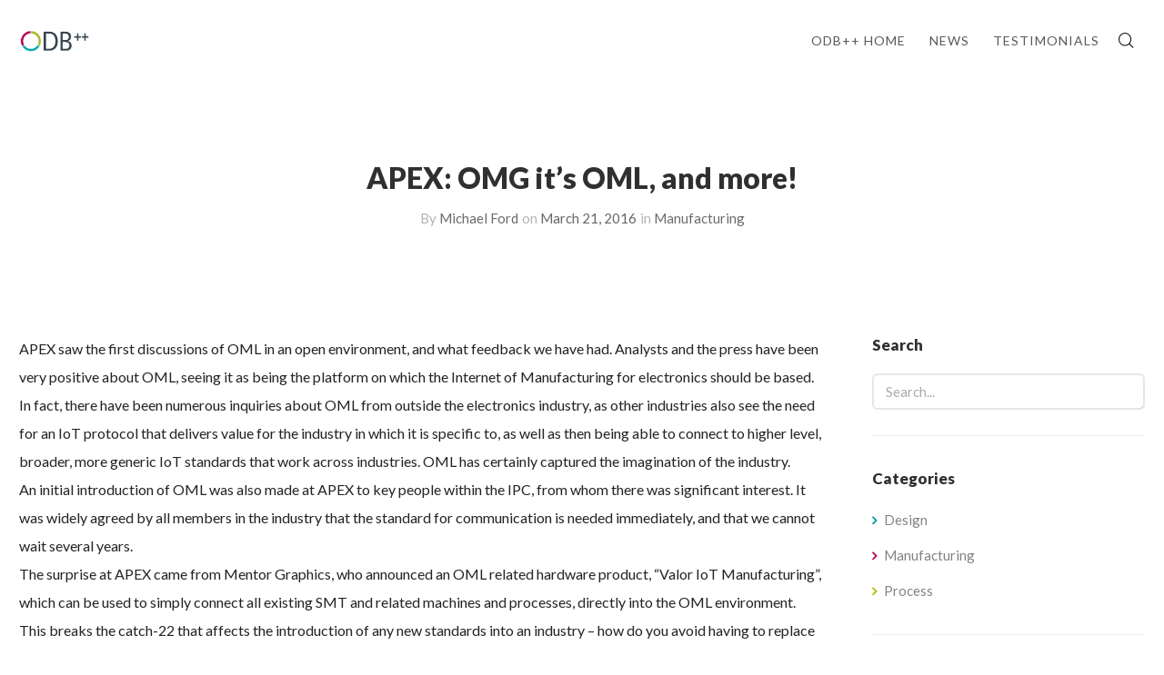

--- FILE ---
content_type: text/html; charset=UTF-8
request_url: https://odbplusplus.com/blog/manufacturing/apex-omg-its-oml-and-more/
body_size: 12762
content:
<!DOCTYPE html>
<html lang="en-US">
<head>
	
		<!-- Google Tag Manager -->
	<script>(function(w,d,s,l,i){w[l]=w[l]||[];w[l].push({'gtm.start':
	new Date().getTime(),event:'gtm.js'});var f=d.getElementsByTagName(s)[0],
	j=d.createElement(s),dl=l!='dataLayer'?'&l='+l:'';j.async=true;j.src=
	'https://www.googletagmanager.com/gtm.js?id='+i+dl;f.parentNode.insertBefore(j,f);
	})(window,document,'script','dataLayer','GTM-KW7RRK9');</script>
	<!-- End Google Tag Manager -->	
	<!-- Global site tag (gtag.js) - Google Analytics -->
	<script async src="https://www.googletagmanager.com/gtag/js?id=UA-167092021-1"></script>
	<script>
	  window.dataLayer = window.dataLayer || [];
	  function gtag(){dataLayer.push(arguments);}
	  gtag('js', new Date());

	  gtag('config', 'UA-167092021-1');
	</script>
	
	<meta charset="UTF-8" />

    <meta name="viewport" content="width=device-width, initial-scale=1, maximum-scale=1">

                            
                        <meta name='robots' content='index, follow, max-image-preview:large, max-snippet:-1, max-video-preview:-1' />
	<style>img:is([sizes="auto" i], [sizes^="auto," i]) { contain-intrinsic-size: 3000px 1500px }</style>
	
	<!-- This site is optimized with the Yoast SEO Premium plugin v20.7 (Yoast SEO v26.8) - https://yoast.com/product/yoast-seo-premium-wordpress/ -->
	<title>APEX: OMG it’s OML, and more! - ODB++ Home</title><link rel="preload" as="style" href="https://fonts.googleapis.com/css?family=Lato%3A400%2C700&#038;display=swap" /><link rel="stylesheet" href="https://fonts.googleapis.com/css?family=Lato%3A400%2C700&#038;display=swap" media="print" onload="this.media='all'" /><noscript><link rel="stylesheet" href="https://fonts.googleapis.com/css?family=Lato%3A400%2C700&#038;display=swap" /></noscript><link rel="stylesheet" href="https://odbplusplus.com//wp-content/cache/min/1/cf41f2f785a42f385c27b98e0704c269.css" media="all" data-minify="1" />
	<link rel="canonical" href="https://odbplusplus.com/blog/manufacturing/apex-omg-its-oml-and-more/" />
	<meta property="og:locale" content="en_US" />
	<meta property="og:type" content="article" />
	<meta property="og:title" content="APEX: OMG it’s OML, and more!" />
	<meta property="og:description" content="APEX saw the first discussions of OML in an open environment, and what feedback we have had. Analysts and the press have been very positive about OML, seeing it as being the platform on which the Internet of Manufacturing for electronics should be based. In fact, there have been numerous [&hellip;]" />
	<meta property="og:url" content="https://odbplusplus.com/blog/manufacturing/apex-omg-its-oml-and-more/" />
	<meta property="og:site_name" content="ODB++ Home" />
	<meta property="article:published_time" content="2016-03-21T16:47:38+00:00" />
	<meta property="article:modified_time" content="2020-05-14T10:04:15+00:00" />
	<meta name="author" content="Michael Ford" />
	<meta name="twitter:card" content="summary_large_image" />
	<meta name="twitter:label1" content="Written by" />
	<meta name="twitter:data1" content="Michael Ford" />
	<meta name="twitter:label2" content="Est. reading time" />
	<meta name="twitter:data2" content="1 minute" />
	<script type="application/ld+json" class="yoast-schema-graph">{"@context":"https://schema.org","@graph":[{"@type":"Article","@id":"https://odbplusplus.com/blog/manufacturing/apex-omg-its-oml-and-more/#article","isPartOf":{"@id":"https://odbplusplus.com/blog/manufacturing/apex-omg-its-oml-and-more/"},"author":{"name":"Michael Ford","@id":"https://odbplusplus.com/#/schema/person/246f1069dcfcdc384489d1fb0504df27"},"headline":"APEX: OMG it’s OML, and more!","datePublished":"2016-03-21T16:47:38+00:00","dateModified":"2020-05-14T10:04:15+00:00","mainEntityOfPage":{"@id":"https://odbplusplus.com/blog/manufacturing/apex-omg-its-oml-and-more/"},"wordCount":300,"keywords":["APEX","IoT","OML","SMT","Valor"],"articleSection":["Manufacturing"],"inLanguage":"en-US"},{"@type":"WebPage","@id":"https://odbplusplus.com/blog/manufacturing/apex-omg-its-oml-and-more/","url":"https://odbplusplus.com/blog/manufacturing/apex-omg-its-oml-and-more/","name":"APEX: OMG it’s OML, and more! - ODB++ Home","isPartOf":{"@id":"https://odbplusplus.com/#website"},"datePublished":"2016-03-21T16:47:38+00:00","dateModified":"2020-05-14T10:04:15+00:00","author":{"@id":"https://odbplusplus.com/#/schema/person/246f1069dcfcdc384489d1fb0504df27"},"breadcrumb":{"@id":"https://odbplusplus.com/blog/manufacturing/apex-omg-its-oml-and-more/#breadcrumb"},"inLanguage":"en-US","potentialAction":[{"@type":"ReadAction","target":["https://odbplusplus.com/blog/manufacturing/apex-omg-its-oml-and-more/"]}]},{"@type":"BreadcrumbList","@id":"https://odbplusplus.com/blog/manufacturing/apex-omg-its-oml-and-more/#breadcrumb","itemListElement":[{"@type":"ListItem","position":1,"name":"Home","item":"https://odbplusplus.com/"},{"@type":"ListItem","position":2,"name":"Blog","item":"https://odbplusplus.com/blog/"},{"@type":"ListItem","position":3,"name":"Manufacturing","item":"https://odbplusplus.com/blog/manufacturing/"},{"@type":"ListItem","position":4,"name":"APEX: OMG it’s OML, and more!"}]},{"@type":"WebSite","@id":"https://odbplusplus.com/#website","url":"https://odbplusplus.com/","name":"ODB++ Home","description":"Intelligent PCB Data Exchange","potentialAction":[{"@type":"SearchAction","target":{"@type":"EntryPoint","urlTemplate":"https://odbplusplus.com/?s={search_term_string}"},"query-input":{"@type":"PropertyValueSpecification","valueRequired":true,"valueName":"search_term_string"}}],"inLanguage":"en-US"},{"@type":"Person","@id":"https://odbplusplus.com/#/schema/person/246f1069dcfcdc384489d1fb0504df27","name":"Michael Ford","image":{"@type":"ImageObject","inLanguage":"en-US","@id":"https://odbplusplus.com/#/schema/person/image/","url":"https://secure.gravatar.com/avatar/de9ad144f8624eb9c59e247783742bb89c1672234d777d907a873cd8c8c69318?s=96&d=mm&r=g","contentUrl":"https://secure.gravatar.com/avatar/de9ad144f8624eb9c59e247783742bb89c1672234d777d907a873cd8c8c69318?s=96&d=mm&r=g","caption":"Michael Ford"}}]}</script>
	<!-- / Yoast SEO Premium plugin. -->


<link rel='dns-prefetch' href='//cdn.jsdelivr.net' />
<link rel='dns-prefetch' href='//kit.fontawesome.com' />
<link rel='dns-prefetch' href='//www.google.com' />
<link rel='dns-prefetch' href='//cdnjs.cloudflare.com' />
<link rel='dns-prefetch' href='//fonts.googleapis.com' />
<link href='https://fonts.gstatic.com' crossorigin rel='preconnect' />
<link rel="alternate" type="application/rss+xml" title="ODB++ Home &raquo; Feed" href="https://odbplusplus.com/feed/" />
<link rel="alternate" type="application/rss+xml" title="ODB++ Home &raquo; Comments Feed" href="https://odbplusplus.com/comments/feed/" />

<style id='classic-theme-styles-inline-css' type='text/css'>
/**
 * These rules are needed for backwards compatibility.
 * They should match the button element rules in the base theme.json file.
 */
.wp-block-button__link {
	color: #ffffff;
	background-color: #32373c;
	border-radius: 9999px; /* 100% causes an oval, but any explicit but really high value retains the pill shape. */

	/* This needs a low specificity so it won't override the rules from the button element if defined in theme.json. */
	box-shadow: none;
	text-decoration: none;

	/* The extra 2px are added to size solids the same as the outline versions.*/
	padding: calc(0.667em + 2px) calc(1.333em + 2px);

	font-size: 1.125em;
}

.wp-block-file__button {
	background: #32373c;
	color: #ffffff;
	text-decoration: none;
}

</style>
<style id='safe-svg-svg-icon-style-inline-css' type='text/css'>
.safe-svg-cover{text-align:center}.safe-svg-cover .safe-svg-inside{display:inline-block;max-width:100%}.safe-svg-cover svg{fill:currentColor;height:100%;max-height:100%;max-width:100%;width:100%}

</style>
<style id='global-styles-inline-css' type='text/css'>
:root{--wp--preset--aspect-ratio--square: 1;--wp--preset--aspect-ratio--4-3: 4/3;--wp--preset--aspect-ratio--3-4: 3/4;--wp--preset--aspect-ratio--3-2: 3/2;--wp--preset--aspect-ratio--2-3: 2/3;--wp--preset--aspect-ratio--16-9: 16/9;--wp--preset--aspect-ratio--9-16: 9/16;--wp--preset--color--black: #000000;--wp--preset--color--cyan-bluish-gray: #abb8c3;--wp--preset--color--white: #ffffff;--wp--preset--color--pale-pink: #f78da7;--wp--preset--color--vivid-red: #cf2e2e;--wp--preset--color--luminous-vivid-orange: #ff6900;--wp--preset--color--luminous-vivid-amber: #fcb900;--wp--preset--color--light-green-cyan: #7bdcb5;--wp--preset--color--vivid-green-cyan: #00d084;--wp--preset--color--pale-cyan-blue: #8ed1fc;--wp--preset--color--vivid-cyan-blue: #0693e3;--wp--preset--color--vivid-purple: #9b51e0;--wp--preset--gradient--vivid-cyan-blue-to-vivid-purple: linear-gradient(135deg,rgba(6,147,227,1) 0%,rgb(155,81,224) 100%);--wp--preset--gradient--light-green-cyan-to-vivid-green-cyan: linear-gradient(135deg,rgb(122,220,180) 0%,rgb(0,208,130) 100%);--wp--preset--gradient--luminous-vivid-amber-to-luminous-vivid-orange: linear-gradient(135deg,rgba(252,185,0,1) 0%,rgba(255,105,0,1) 100%);--wp--preset--gradient--luminous-vivid-orange-to-vivid-red: linear-gradient(135deg,rgba(255,105,0,1) 0%,rgb(207,46,46) 100%);--wp--preset--gradient--very-light-gray-to-cyan-bluish-gray: linear-gradient(135deg,rgb(238,238,238) 0%,rgb(169,184,195) 100%);--wp--preset--gradient--cool-to-warm-spectrum: linear-gradient(135deg,rgb(74,234,220) 0%,rgb(151,120,209) 20%,rgb(207,42,186) 40%,rgb(238,44,130) 60%,rgb(251,105,98) 80%,rgb(254,248,76) 100%);--wp--preset--gradient--blush-light-purple: linear-gradient(135deg,rgb(255,206,236) 0%,rgb(152,150,240) 100%);--wp--preset--gradient--blush-bordeaux: linear-gradient(135deg,rgb(254,205,165) 0%,rgb(254,45,45) 50%,rgb(107,0,62) 100%);--wp--preset--gradient--luminous-dusk: linear-gradient(135deg,rgb(255,203,112) 0%,rgb(199,81,192) 50%,rgb(65,88,208) 100%);--wp--preset--gradient--pale-ocean: linear-gradient(135deg,rgb(255,245,203) 0%,rgb(182,227,212) 50%,rgb(51,167,181) 100%);--wp--preset--gradient--electric-grass: linear-gradient(135deg,rgb(202,248,128) 0%,rgb(113,206,126) 100%);--wp--preset--gradient--midnight: linear-gradient(135deg,rgb(2,3,129) 0%,rgb(40,116,252) 100%);--wp--preset--font-size--small: 13px;--wp--preset--font-size--medium: 20px;--wp--preset--font-size--large: 36px;--wp--preset--font-size--x-large: 42px;--wp--preset--spacing--20: 0.44rem;--wp--preset--spacing--30: 0.67rem;--wp--preset--spacing--40: 1rem;--wp--preset--spacing--50: 1.5rem;--wp--preset--spacing--60: 2.25rem;--wp--preset--spacing--70: 3.38rem;--wp--preset--spacing--80: 5.06rem;--wp--preset--shadow--natural: 6px 6px 9px rgba(0, 0, 0, 0.2);--wp--preset--shadow--deep: 12px 12px 50px rgba(0, 0, 0, 0.4);--wp--preset--shadow--sharp: 6px 6px 0px rgba(0, 0, 0, 0.2);--wp--preset--shadow--outlined: 6px 6px 0px -3px rgba(255, 255, 255, 1), 6px 6px rgba(0, 0, 0, 1);--wp--preset--shadow--crisp: 6px 6px 0px rgba(0, 0, 0, 1);}:where(.is-layout-flex){gap: 0.5em;}:where(.is-layout-grid){gap: 0.5em;}body .is-layout-flex{display: flex;}.is-layout-flex{flex-wrap: wrap;align-items: center;}.is-layout-flex > :is(*, div){margin: 0;}body .is-layout-grid{display: grid;}.is-layout-grid > :is(*, div){margin: 0;}:where(.wp-block-columns.is-layout-flex){gap: 2em;}:where(.wp-block-columns.is-layout-grid){gap: 2em;}:where(.wp-block-post-template.is-layout-flex){gap: 1.25em;}:where(.wp-block-post-template.is-layout-grid){gap: 1.25em;}.has-black-color{color: var(--wp--preset--color--black) !important;}.has-cyan-bluish-gray-color{color: var(--wp--preset--color--cyan-bluish-gray) !important;}.has-white-color{color: var(--wp--preset--color--white) !important;}.has-pale-pink-color{color: var(--wp--preset--color--pale-pink) !important;}.has-vivid-red-color{color: var(--wp--preset--color--vivid-red) !important;}.has-luminous-vivid-orange-color{color: var(--wp--preset--color--luminous-vivid-orange) !important;}.has-luminous-vivid-amber-color{color: var(--wp--preset--color--luminous-vivid-amber) !important;}.has-light-green-cyan-color{color: var(--wp--preset--color--light-green-cyan) !important;}.has-vivid-green-cyan-color{color: var(--wp--preset--color--vivid-green-cyan) !important;}.has-pale-cyan-blue-color{color: var(--wp--preset--color--pale-cyan-blue) !important;}.has-vivid-cyan-blue-color{color: var(--wp--preset--color--vivid-cyan-blue) !important;}.has-vivid-purple-color{color: var(--wp--preset--color--vivid-purple) !important;}.has-black-background-color{background-color: var(--wp--preset--color--black) !important;}.has-cyan-bluish-gray-background-color{background-color: var(--wp--preset--color--cyan-bluish-gray) !important;}.has-white-background-color{background-color: var(--wp--preset--color--white) !important;}.has-pale-pink-background-color{background-color: var(--wp--preset--color--pale-pink) !important;}.has-vivid-red-background-color{background-color: var(--wp--preset--color--vivid-red) !important;}.has-luminous-vivid-orange-background-color{background-color: var(--wp--preset--color--luminous-vivid-orange) !important;}.has-luminous-vivid-amber-background-color{background-color: var(--wp--preset--color--luminous-vivid-amber) !important;}.has-light-green-cyan-background-color{background-color: var(--wp--preset--color--light-green-cyan) !important;}.has-vivid-green-cyan-background-color{background-color: var(--wp--preset--color--vivid-green-cyan) !important;}.has-pale-cyan-blue-background-color{background-color: var(--wp--preset--color--pale-cyan-blue) !important;}.has-vivid-cyan-blue-background-color{background-color: var(--wp--preset--color--vivid-cyan-blue) !important;}.has-vivid-purple-background-color{background-color: var(--wp--preset--color--vivid-purple) !important;}.has-black-border-color{border-color: var(--wp--preset--color--black) !important;}.has-cyan-bluish-gray-border-color{border-color: var(--wp--preset--color--cyan-bluish-gray) !important;}.has-white-border-color{border-color: var(--wp--preset--color--white) !important;}.has-pale-pink-border-color{border-color: var(--wp--preset--color--pale-pink) !important;}.has-vivid-red-border-color{border-color: var(--wp--preset--color--vivid-red) !important;}.has-luminous-vivid-orange-border-color{border-color: var(--wp--preset--color--luminous-vivid-orange) !important;}.has-luminous-vivid-amber-border-color{border-color: var(--wp--preset--color--luminous-vivid-amber) !important;}.has-light-green-cyan-border-color{border-color: var(--wp--preset--color--light-green-cyan) !important;}.has-vivid-green-cyan-border-color{border-color: var(--wp--preset--color--vivid-green-cyan) !important;}.has-pale-cyan-blue-border-color{border-color: var(--wp--preset--color--pale-cyan-blue) !important;}.has-vivid-cyan-blue-border-color{border-color: var(--wp--preset--color--vivid-cyan-blue) !important;}.has-vivid-purple-border-color{border-color: var(--wp--preset--color--vivid-purple) !important;}.has-vivid-cyan-blue-to-vivid-purple-gradient-background{background: var(--wp--preset--gradient--vivid-cyan-blue-to-vivid-purple) !important;}.has-light-green-cyan-to-vivid-green-cyan-gradient-background{background: var(--wp--preset--gradient--light-green-cyan-to-vivid-green-cyan) !important;}.has-luminous-vivid-amber-to-luminous-vivid-orange-gradient-background{background: var(--wp--preset--gradient--luminous-vivid-amber-to-luminous-vivid-orange) !important;}.has-luminous-vivid-orange-to-vivid-red-gradient-background{background: var(--wp--preset--gradient--luminous-vivid-orange-to-vivid-red) !important;}.has-very-light-gray-to-cyan-bluish-gray-gradient-background{background: var(--wp--preset--gradient--very-light-gray-to-cyan-bluish-gray) !important;}.has-cool-to-warm-spectrum-gradient-background{background: var(--wp--preset--gradient--cool-to-warm-spectrum) !important;}.has-blush-light-purple-gradient-background{background: var(--wp--preset--gradient--blush-light-purple) !important;}.has-blush-bordeaux-gradient-background{background: var(--wp--preset--gradient--blush-bordeaux) !important;}.has-luminous-dusk-gradient-background{background: var(--wp--preset--gradient--luminous-dusk) !important;}.has-pale-ocean-gradient-background{background: var(--wp--preset--gradient--pale-ocean) !important;}.has-electric-grass-gradient-background{background: var(--wp--preset--gradient--electric-grass) !important;}.has-midnight-gradient-background{background: var(--wp--preset--gradient--midnight) !important;}.has-small-font-size{font-size: var(--wp--preset--font-size--small) !important;}.has-medium-font-size{font-size: var(--wp--preset--font-size--medium) !important;}.has-large-font-size{font-size: var(--wp--preset--font-size--large) !important;}.has-x-large-font-size{font-size: var(--wp--preset--font-size--x-large) !important;}
:where(.wp-block-post-template.is-layout-flex){gap: 1.25em;}:where(.wp-block-post-template.is-layout-grid){gap: 1.25em;}
:where(.wp-block-columns.is-layout-flex){gap: 2em;}:where(.wp-block-columns.is-layout-grid){gap: 2em;}
:root :where(.wp-block-pullquote){font-size: 1.5em;line-height: 1.6;}
</style>











<link rel='stylesheet' id='engage-dynamic-css-css' href='https://odbplusplus.com/wp-admin/admin-ajax.php?action=engage_dynamic_css&#038;ver=6.8.3' type='text/css' media='all' />






<style id='rocket-lazyload-inline-css' type='text/css'>
.rll-youtube-player{position:relative;padding-bottom:56.23%;height:0;overflow:hidden;max-width:100%;}.rll-youtube-player:focus-within{outline: 2px solid currentColor;outline-offset: 5px;}.rll-youtube-player iframe{position:absolute;top:0;left:0;width:100%;height:100%;z-index:100;background:0 0}.rll-youtube-player img{bottom:0;display:block;left:0;margin:auto;max-width:100%;width:100%;position:absolute;right:0;top:0;border:none;height:auto;-webkit-transition:.4s all;-moz-transition:.4s all;transition:.4s all}.rll-youtube-player img:hover{-webkit-filter:brightness(75%)}.rll-youtube-player .play{height:100%;width:100%;left:0;top:0;position:absolute;background:url(https://odbplusplus.com//wp-content/plugins/wp-rocket/assets/img/youtube.png) no-repeat center;background-color: transparent !important;cursor:pointer;border:none;}
</style>
<script type="text/javascript" src="https://odbplusplus.com/wp-includes/js/jquery/jquery.js?ver=3.7.1" id="jquery-core-js"></script>
<script type="text/javascript" src="https://odbplusplus.com/wp-includes/js/jquery/jquery-migrate.js?ver=3.4.1" id="jquery-migrate-js"></script>



<script type="text/javascript" src="https://odbplusplus.com//wp-content/themes/engage/js/plugins/appear/jquery.appear.js?ver=1.0.1" id="appear-js"></script>
<link rel="https://api.w.org/" href="https://odbplusplus.com/wp-json/" /><link rel="alternate" title="JSON" type="application/json" href="https://odbplusplus.com/wp-json/wp/v2/posts/4374" /><link rel="EditURI" type="application/rsd+xml" title="RSD" href="https://odbplusplus.com/xmlrpc.php?rsd" />
<meta name="generator" content="WordPress 6.8.3" />
<link rel='shortlink' href='https://odbplusplus.com/?p=4374' />
<link rel="alternate" title="oEmbed (JSON)" type="application/json+oembed" href="https://odbplusplus.com/wp-json/oembed/1.0/embed?url=https%3A%2F%2Fodbplusplus.com%2Fblog%2Fmanufacturing%2Fapex-omg-its-oml-and-more%2F" />
<link rel="alternate" title="oEmbed (XML)" type="text/xml+oembed" href="https://odbplusplus.com/wp-json/oembed/1.0/embed?url=https%3A%2F%2Fodbplusplus.com%2Fblog%2Fmanufacturing%2Fapex-omg-its-oml-and-more%2F&#038;format=xml" />
<!-- start Simple Custom CSS and JS -->
<style type="text/css">
body #page-title .page-title-wrapper{
    display: block;
}
.body-parent-site #page-title:after{
    display: none;
}</style>
<!-- end Simple Custom CSS and JS -->
<!-- start Simple Custom CSS and JS -->
<style type="text/css">
.about-item .button{
    text-transform: capitalize;
	font-family: 'Lato',sans-serif;
	letter-spacing: normal;
}
.introducing .introducing-items .item-logo span{
    bottom: 45px;
    left: 33px;
    font-size: 14px;
}

.introducing-items .floating-link{
    position: absolute;
    left: 0;
    top: 0;
    width: 100%;
    height: 100%;
    z-index: 10;
}
.introducing-items .item{
    transition: .2s;
}

.introducing-items .item:hover{
    
}

.introducing-items .item.item-green:hover{
    box-shadow: 2px 2px 15px rgba(0,170,173,0.5);
}

.introducing-items .item.item-red:hover{
    box-shadow: 2px 2px 15px rgba(216,23,120,0.5);
}

.introducing-items .item.item-green-light:hover{
    box-shadow: 2px 2px 15px rgba(170,183,31,0.5);
}



.main-top-inner{
    padding-top: 180px;
}

.category-process .decor-red:after{
    background-color: #aab71f;
}
@media only screen and (max-width: 768px){
.main-top-inner{
    padding-top: 110px;
}
}

</style>
<!-- end Simple Custom CSS and JS -->
<!-- start Simple Custom CSS and JS -->
<style type="text/css">
.vc_gitem-zone-a .vc_gitem-row-position-top, .vc_gitem-zone-b .vc_gitem-row-position-top{
    position: static;
}

.vc-gitem-zone-height-mode-auto:before{
    display: none;
}

.vc_grid.vc_row .vc_grid-item{
    padding: 20px;
}

.vc_grid.vc_row > *{
    margin-left: -20px;
    margin-right: -20px;
}

.vc_grid.vc_row .vc_grid-item > *{
    padding: 20px;
    background: white;
}

.vc_grid.vc_row{
    min-height: 600px;
}

.vc_row:not(.vc_inner):not(.vc_gitem_row){
    background: unset;
}</style>
<!-- end Simple Custom CSS and JS -->
<!-- start Simple Custom CSS and JS -->
<!-- Hotjar Tracking Code for https://odbplusplus.com/ -->
<!-- end Simple Custom CSS and JS -->
<meta name="generator" content="Powered by WPBakery Page Builder - drag and drop page builder for WordPress."/>
<link rel="icon" href="https://odbplusplus.com//wp-content/uploads/2020/05/favicon.png" sizes="32x32" />
<link rel="icon" href="https://odbplusplus.com//wp-content/uploads/2020/05/favicon.png" sizes="192x192" />
<link rel="apple-touch-icon" href="https://odbplusplus.com//wp-content/uploads/2020/05/favicon.png" />
<meta name="msapplication-TileImage" content="https://odbplusplus.com//wp-content/uploads/2020/05/favicon.png" />
<style type="text/css" title="dynamic-css" class="options-output">#main-menu > ul > li > a,.main-menu > ul > li > a{font-family:Lato;text-transform:uppercase;letter-spacing:1px;font-weight:700;font-style:normal;font-size:14px;opacity: 1;visibility: visible;-webkit-transition: opacity 0.24s ease-in-out;-moz-transition: opacity 0.24s ease-in-out;transition: opacity 0.24s ease-in-out;}.wf-loading #main-menu > ul > li > a,.wf-loading .main-menu > ul > li > a{opacity: 0;}.ie.wf-loading #main-menu > ul > li > a,.ie.wf-loading .main-menu > ul > li > a{visibility: hidden;}.header-light #main-menu > ul > li.current-page-ancestor > a, .header-light #main-menu > ul > li.current-page-parent > a, .header-light #main-menu > ul > li.current-menu-ancestor > a, .header-light #main-menu > ul > li.current_page_ancestor > a, .header-light #main-menu > ul > li.current_page_item > a, .header-light .main-menu > ul > li.current_page_item > a,.header-light #main-navigation #main-menu>ul>li.current>a, .header-light #main-navigation .main-menu>ul>li.current>a{color:#0461d5;}.aside-nav #main-aside-menu > ul > li > a{opacity: 1;visibility: visible;-webkit-transition: opacity 0.24s ease-in-out;-moz-transition: opacity 0.24s ease-in-out;transition: opacity 0.24s ease-in-out;}.wf-loading .aside-nav #main-aside-menu > ul > li > a{opacity: 0;}.ie.wf-loading .aside-nav #main-aside-menu > ul > li > a{visibility: hidden;}.aside-nav #main-aside-menu .dropdown-menu > li > a{opacity: 1;visibility: visible;-webkit-transition: opacity 0.24s ease-in-out;-moz-transition: opacity 0.24s ease-in-out;transition: opacity 0.24s ease-in-out;}.wf-loading .aside-nav #main-aside-menu .dropdown-menu > li > a{opacity: 0;}.ie.wf-loading .aside-nav #main-aside-menu .dropdown-menu > li > a{visibility: hidden;}#topbar,#topbar p{opacity: 1;visibility: visible;-webkit-transition: opacity 0.24s ease-in-out;-moz-transition: opacity 0.24s ease-in-out;transition: opacity 0.24s ease-in-out;}.wf-loading #topbar,.wf-loading #topbar p{opacity: 0;}.ie.wf-loading #topbar,.ie.wf-loading #topbar p{visibility: hidden;}#header #main-menu li:not(.mega-menu) > .dropdown-menu a{opacity: 1;visibility: visible;-webkit-transition: opacity 0.24s ease-in-out;-moz-transition: opacity 0.24s ease-in-out;transition: opacity 0.24s ease-in-out;}.wf-loading #header #main-menu li:not(.mega-menu) > .dropdown-menu a{opacity: 0;}.ie.wf-loading #header #main-menu li:not(.mega-menu) > .dropdown-menu a{visibility: hidden;}#header #main-menu > ul > li.mega-menu > ul.dropdown-menu > li > a{opacity: 1;visibility: visible;-webkit-transition: opacity 0.24s ease-in-out;-moz-transition: opacity 0.24s ease-in-out;transition: opacity 0.24s ease-in-out;}.wf-loading #header #main-menu > ul > li.mega-menu > ul.dropdown-menu > li > a{opacity: 0;}.ie.wf-loading #header #main-menu > ul > li.mega-menu > ul.dropdown-menu > li > a{visibility: hidden;}.page-title h1{font-size:50px;opacity: 1;visibility: visible;-webkit-transition: opacity 0.24s ease-in-out;-moz-transition: opacity 0.24s ease-in-out;transition: opacity 0.24s ease-in-out;}.wf-loading .page-title h1{opacity: 0;}.ie.wf-loading .page-title h1{visibility: hidden;}.page-title p.page-subtitle{font-size:21px;opacity: 1;visibility: visible;-webkit-transition: opacity 0.24s ease-in-out;-moz-transition: opacity 0.24s ease-in-out;transition: opacity 0.24s ease-in-out;}.wf-loading .page-title p.page-subtitle{opacity: 0;}.ie.wf-loading .page-title p.page-subtitle{visibility: hidden;}#page-title{background-color:#ffffff;}#page-title.page-title-with-bg h1{opacity: 1;visibility: visible;-webkit-transition: opacity 0.24s ease-in-out;-moz-transition: opacity 0.24s ease-in-out;transition: opacity 0.24s ease-in-out;}.wf-loading #page-title.page-title-with-bg h1{opacity: 0;}.ie.wf-loading #page-title.page-title-with-bg h1{visibility: hidden;}#page-title.page-title-with-bg  p.page-subtitle{opacity: 1;visibility: visible;-webkit-transition: opacity 0.24s ease-in-out;-moz-transition: opacity 0.24s ease-in-out;transition: opacity 0.24s ease-in-out;}.wf-loading #page-title.page-title-with-bg  p.page-subtitle{opacity: 0;}.ie.wf-loading #page-title.page-title-with-bg  p.page-subtitle{visibility: hidden;}.page-title .breadcrumbs{font-size:18px;opacity: 1;visibility: visible;-webkit-transition: opacity 0.24s ease-in-out;-moz-transition: opacity 0.24s ease-in-out;transition: opacity 0.24s ease-in-out;}.wf-loading .page-title .breadcrumbs{opacity: 0;}.ie.wf-loading .page-title .breadcrumbs{visibility: hidden;}.page-title .breadcrumbs li,#page-title .blog-meta li span{color:#666666;}.breadcrumbs li::after,.blog-meta li span.meta-label,.page-title .blog-meta li{color:#797979;}#footer .footer-widget .widget-title{text-transform:none;letter-spacing:0px;font-size:20px;opacity: 1;visibility: visible;-webkit-transition: opacity 0.24s ease-in-out;-moz-transition: opacity 0.24s ease-in-out;transition: opacity 0.24s ease-in-out;}.wf-loading #footer .footer-widget .widget-title{opacity: 0;}.ie.wf-loading #footer .footer-widget .widget-title{visibility: hidden;}#footer-main p,#footer-main,#footer .widget,.footer-main .widget-contact-details > div{font-size:16px;opacity: 1;visibility: visible;-webkit-transition: opacity 0.24s ease-in-out;-moz-transition: opacity 0.24s ease-in-out;transition: opacity 0.24s ease-in-out;}.wf-loading #footer-main p,.wf-loading #footer-main,.wf-loading #footer .widget,.wf-loading .footer-main .widget-contact-details > div{opacity: 0;}.ie.wf-loading #footer-main p,.ie.wf-loading #footer-main,.ie.wf-loading #footer .widget,.ie.wf-loading .footer-main .widget-contact-details > div{visibility: hidden;}#footer-main .widget ul li a{opacity: 1;visibility: visible;-webkit-transition: opacity 0.24s ease-in-out;-moz-transition: opacity 0.24s ease-in-out;transition: opacity 0.24s ease-in-out;}.wf-loading #footer-main .widget ul li a{opacity: 0;}.ie.wf-loading #footer-main .widget ul li a{visibility: hidden;}#footer-main .classic-meta-section{opacity: 1;visibility: visible;-webkit-transition: opacity 0.24s ease-in-out;-moz-transition: opacity 0.24s ease-in-out;transition: opacity 0.24s ease-in-out;}.wf-loading #footer-main .classic-meta-section{opacity: 0;}.ie.wf-loading #footer-main .classic-meta-section{visibility: hidden;}.footer-main{padding-top:90px;padding-bottom:70px;}.footer-bottom .copyright, .footer-bottom p{font-size:16px;opacity: 1;visibility: visible;-webkit-transition: opacity 0.24s ease-in-out;-moz-transition: opacity 0.24s ease-in-out;transition: opacity 0.24s ease-in-out;}.wf-loading .footer-bottom .copyright,.wf-loading  .footer-bottom p{opacity: 0;}.ie.wf-loading .footer-bottom .copyright,.ie.wf-loading  .footer-bottom p{visibility: hidden;}.footer-bottom{padding-top:40px;padding-bottom:40px;}.portfolio-item-caption h4 a,.portfolio-caption_overlay .portfolio-item-caption h4 a{opacity: 1;visibility: visible;-webkit-transition: opacity 0.24s ease-in-out;-moz-transition: opacity 0.24s ease-in-out;transition: opacity 0.24s ease-in-out;}.wf-loading .portfolio-item-caption h4 a,.wf-loading .portfolio-caption_overlay .portfolio-item-caption h4 a{opacity: 0;}.ie.wf-loading .portfolio-item-caption h4 a,.ie.wf-loading .portfolio-caption_overlay .portfolio-item-caption h4 a{visibility: hidden;}.portfolio-item-caption .caption-categories{opacity: 1;visibility: visible;-webkit-transition: opacity 0.24s ease-in-out;-moz-transition: opacity 0.24s ease-in-out;transition: opacity 0.24s ease-in-out;}.wf-loading .portfolio-item-caption .caption-categories{opacity: 0;}.ie.wf-loading .portfolio-item-caption .caption-categories{visibility: hidden;}.post-navigation a span.post-nav-title{opacity: 1;visibility: visible;-webkit-transition: opacity 0.24s ease-in-out;-moz-transition: opacity 0.24s ease-in-out;transition: opacity 0.24s ease-in-out;}.wf-loading .post-navigation a span.post-nav-title{opacity: 0;}.ie.wf-loading .post-navigation a span.post-nav-title{visibility: hidden;}.btn{text-transform:uppercase;letter-spacing:1px;font-weight:900;font-style:normal;font-size:13px;opacity: 1;visibility: visible;-webkit-transition: opacity 0.24s ease-in-out;-moz-transition: opacity 0.24s ease-in-out;transition: opacity 0.24s ease-in-out;}.wf-loading .btn{opacity: 0;}.ie.wf-loading .btn{visibility: hidden;}.btn-small{opacity: 1;visibility: visible;-webkit-transition: opacity 0.24s ease-in-out;-moz-transition: opacity 0.24s ease-in-out;transition: opacity 0.24s ease-in-out;}.wf-loading .btn-small{opacity: 0;}.ie.wf-loading .btn-small{visibility: hidden;}.btn-medium{opacity: 1;visibility: visible;-webkit-transition: opacity 0.24s ease-in-out;-moz-transition: opacity 0.24s ease-in-out;transition: opacity 0.24s ease-in-out;}.wf-loading .btn-medium{opacity: 0;}.ie.wf-loading .btn-medium{visibility: hidden;}.btn-large{opacity: 1;visibility: visible;-webkit-transition: opacity 0.24s ease-in-out;-moz-transition: opacity 0.24s ease-in-out;transition: opacity 0.24s ease-in-out;}.wf-loading .btn-large{opacity: 0;}.ie.wf-loading .btn-large{visibility: hidden;}.btn-xxlarge{opacity: 1;visibility: visible;-webkit-transition: opacity 0.24s ease-in-out;-moz-transition: opacity 0.24s ease-in-out;transition: opacity 0.24s ease-in-out;}.wf-loading .btn-xxlarge{opacity: 0;}.ie.wf-loading .btn-xxlarge{visibility: hidden;}h2.cta-heading{font-size:41px;opacity: 1;visibility: visible;-webkit-transition: opacity 0.24s ease-in-out;-moz-transition: opacity 0.24s ease-in-out;transition: opacity 0.24s ease-in-out;}.wf-loading h2.cta-heading{opacity: 0;}.ie.wf-loading h2.cta-heading{visibility: hidden;}.cta-subtitle{font-size:24px;opacity: 1;visibility: visible;-webkit-transition: opacity 0.24s ease-in-out;-moz-transition: opacity 0.24s ease-in-out;transition: opacity 0.24s ease-in-out;}.wf-loading .cta-subtitle{opacity: 0;}.ie.wf-loading .cta-subtitle{visibility: hidden;}.vntd-content-box .simple-grid-title{opacity: 1;visibility: visible;-webkit-transition: opacity 0.24s ease-in-out;-moz-transition: opacity 0.24s ease-in-out;transition: opacity 0.24s ease-in-out;}.wf-loading .vntd-content-box .simple-grid-title{opacity: 0;}.ie.wf-loading .vntd-content-box .simple-grid-title{visibility: hidden;}.vntd-content-box .simple-grid-description{opacity: 1;visibility: visible;-webkit-transition: opacity 0.24s ease-in-out;-moz-transition: opacity 0.24s ease-in-out;transition: opacity 0.24s ease-in-out;}.wf-loading .vntd-content-box .simple-grid-description{opacity: 0;}.ie.wf-loading .vntd-content-box .simple-grid-description{visibility: hidden;}.vntd-content-box .simple-grid-btn{opacity: 1;visibility: visible;-webkit-transition: opacity 0.24s ease-in-out;-moz-transition: opacity 0.24s ease-in-out;transition: opacity 0.24s ease-in-out;}.wf-loading .vntd-content-box .simple-grid-btn{opacity: 0;}.ie.wf-loading .vntd-content-box .simple-grid-btn{visibility: hidden;}h5.icon-box-title{font-size:20px;opacity: 1;visibility: visible;-webkit-transition: opacity 0.24s ease-in-out;-moz-transition: opacity 0.24s ease-in-out;transition: opacity 0.24s ease-in-out;}.wf-loading h5.icon-box-title{opacity: 0;}.ie.wf-loading h5.icon-box-title{visibility: hidden;}p.icon-description{font-size:17px;opacity: 1;visibility: visible;-webkit-transition: opacity 0.24s ease-in-out;-moz-transition: opacity 0.24s ease-in-out;transition: opacity 0.24s ease-in-out;}.wf-loading p.icon-description{opacity: 0;}.ie.wf-loading p.icon-description{visibility: hidden;}.special-heading .special-heading-title{font-size:36px;opacity: 1;visibility: visible;-webkit-transition: opacity 0.24s ease-in-out;-moz-transition: opacity 0.24s ease-in-out;transition: opacity 0.24s ease-in-out;}.wf-loading .special-heading .special-heading-title{opacity: 0;}.ie.wf-loading .special-heading .special-heading-title{visibility: hidden;}.special-heading .special-heading-subtitle{font-size:20px;opacity: 1;visibility: visible;-webkit-transition: opacity 0.24s ease-in-out;-moz-transition: opacity 0.24s ease-in-out;transition: opacity 0.24s ease-in-out;}.wf-loading .special-heading .special-heading-subtitle{opacity: 0;}.ie.wf-loading .special-heading .special-heading-subtitle{visibility: hidden;}#wrapper .bg-color-2{background-color:#1b1b1b;}.widget > h5{opacity: 1;visibility: visible;-webkit-transition: opacity 0.24s ease-in-out;-moz-transition: opacity 0.24s ease-in-out;transition: opacity 0.24s ease-in-out;}.wf-loading .widget > h5{opacity: 0;}.ie.wf-loading .widget > h5{visibility: hidden;}.form-control, body .section-page input:not([type=radio]):not([type=checkbox]):not([type=submit]):not([type=button]):not([type=image]):not([type=file]), .section-page textarea, #wrapper .section-page select{opacity: 1;visibility: visible;-webkit-transition: opacity 0.24s ease-in-out;-moz-transition: opacity 0.24s ease-in-out;transition: opacity 0.24s ease-in-out;}.wf-loading .form-control,.wf-loading  body .section-page input:not([type=radio]):not([type=checkbox]):not([type=submit]):not([type=button]):not([type=image]):not([type=file]),.wf-loading  .section-page textarea,.wf-loading  #wrapper .section-page select{opacity: 0;}.ie.wf-loading .form-control,.ie.wf-loading  body .section-page input:not([type=radio]):not([type=checkbox]):not([type=submit]):not([type=button]):not([type=image]):not([type=file]),.ie.wf-loading  .section-page textarea,.ie.wf-loading  #wrapper .section-page select{visibility: hidden;}.form-control, #wrapper .section-page input:not([type=radio]):not([type=checkbox]):not([type=submit]):not([type=button]):not([type=image]):not([type=file]), body .section-page textarea, #wrapper .section-page select,.site-header input:not([type=radio]):not([type=checkbox]):not([type=submit]):not([type=button]):not([type=image]):not([type=file]), .site-header textarea, .site-header select{border-width:2px;border-radius:6px;}.section-page .gform_wrapper label.gfield_label{opacity: 1;visibility: visible;-webkit-transition: opacity 0.24s ease-in-out;-moz-transition: opacity 0.24s ease-in-out;transition: opacity 0.24s ease-in-out;}.wf-loading .section-page .gform_wrapper label.gfield_label{opacity: 0;}.ie.wf-loading .section-page .gform_wrapper label.gfield_label{visibility: hidden;}.loader-wrapper .loader-circle::before{border-bottom-color:#0461d5;}.font-additional,.font-additional h1, .font-additional h2, .font-additional h3, .font-additional h4, .font-additional h5, .font-additional h6{font-family:Lato;font-weight:900;opacity: 1;visibility: visible;-webkit-transition: opacity 0.24s ease-in-out;-moz-transition: opacity 0.24s ease-in-out;transition: opacity 0.24s ease-in-out;}.wf-loading .font-additional,.wf-loading .font-additional h1,.wf-loading  .font-additional h2,.wf-loading  .font-additional h3,.wf-loading  .font-additional h4,.wf-loading  .font-additional h5,.wf-loading  .font-additional h6{opacity: 0;}.ie.wf-loading .font-additional,.ie.wf-loading .font-additional h1,.ie.wf-loading  .font-additional h2,.ie.wf-loading  .font-additional h3,.ie.wf-loading  .font-additional h4,.ie.wf-loading  .font-additional h5,.ie.wf-loading  .font-additional h6{visibility: hidden;}h1{line-height:50px;font-size:50px;opacity: 1;visibility: visible;-webkit-transition: opacity 0.24s ease-in-out;-moz-transition: opacity 0.24s ease-in-out;transition: opacity 0.24s ease-in-out;}.wf-loading h1{opacity: 0;}.ie.wf-loading h1{visibility: hidden;}h2{line-height:42px;font-size:42px;opacity: 1;visibility: visible;-webkit-transition: opacity 0.24s ease-in-out;-moz-transition: opacity 0.24s ease-in-out;transition: opacity 0.24s ease-in-out;}.wf-loading h2{opacity: 0;}.ie.wf-loading h2{visibility: hidden;}h3{line-height:32px;font-size:32px;opacity: 1;visibility: visible;-webkit-transition: opacity 0.24s ease-in-out;-moz-transition: opacity 0.24s ease-in-out;transition: opacity 0.24s ease-in-out;}.wf-loading h3{opacity: 0;}.ie.wf-loading h3{visibility: hidden;}h4{opacity: 1;visibility: visible;-webkit-transition: opacity 0.24s ease-in-out;-moz-transition: opacity 0.24s ease-in-out;transition: opacity 0.24s ease-in-out;}.wf-loading h4{opacity: 0;}.ie.wf-loading h4{visibility: hidden;}h5{opacity: 1;visibility: visible;-webkit-transition: opacity 0.24s ease-in-out;-moz-transition: opacity 0.24s ease-in-out;transition: opacity 0.24s ease-in-out;}.wf-loading h5{opacity: 0;}.ie.wf-loading h5{visibility: hidden;}h6{opacity: 1;visibility: visible;-webkit-transition: opacity 0.24s ease-in-out;-moz-transition: opacity 0.24s ease-in-out;transition: opacity 0.24s ease-in-out;}.wf-loading h6{opacity: 0;}.ie.wf-loading h6{visibility: hidden;}</style><noscript><style> .wpb_animate_when_almost_visible { opacity: 1; }</style></noscript><noscript><style id="rocket-lazyload-nojs-css">.rll-youtube-player, [data-lazy-src]{display:none !important;}</style></noscript>	
	

</head>

<body class="wp-singular post-template-default single single-post postid-4374 single-format-standard wp-theme-engage wp-child-theme-odb3 body-parent-site wpb-js-composer js-comp-ver-7.0 vc_responsive">

		<!-- Google Tag Manager (noscript) -->
	<noscript><iframe src="https://www.googletagmanager.com/ns.html?id=GTM-KW7RRK9"
	height="0" width="0" style="display:none;visibility:hidden"></iframe></noscript>
	<!-- End Google Tag Manager (noscript) -->

	<div id="wrapper" class="header-position-top header-style-classic header-style-classic header-opaque site-header-sticky btn-radius-circle skin-light">

	

            <header id="header" class="site-header header-light header-scroll-light m-layout-center m-sticky m-search-left active-style-default header-sticky dropdown-white mobile-dropdown-arrow header-separator-none"
                    data-scroll-height="60"
                    data-scroll-animation="default"
                    data-skin="light"
                    data-scroll-skin="light">

                
                    <div id="main-navigation"
                         class="main-nav" style="background-color:#fff;">

                        <div class="main-nav-wrapper">

                            <div class="container">

                                <div class="nav-left">
                                <div id="logo">

                                    <a href="https://odbplusplus.com" class="logo-link"><img src="data:image/svg+xml,%3Csvg%20xmlns='http://www.w3.org/2000/svg'%20viewBox='0%200%200%200'%3E%3C/svg%3E" alt="logo" class="logo-dark" style="height:40px;margin-top:-20px" data-lazy-src="https://odbplusplus.com//wp-content/uploads/2020/04/base-base.png"><noscript><img src="https://odbplusplus.com//wp-content/uploads/2020/04/base-base.png" alt="logo" class="logo-dark" style="height:40px;margin-top:-20px"></noscript><img src="data:image/svg+xml,%3Csvg%20xmlns='http://www.w3.org/2000/svg'%20viewBox='0%200%200%200'%3E%3C/svg%3E" alt="logo" class="logo-white" style="height:40px;margin-top:-20px" data-lazy-src="https://odbplusplus.com//wp-content/uploads/2020/04/base-base-white.png"><noscript><img src="https://odbplusplus.com//wp-content/uploads/2020/04/base-base-white.png" alt="logo" class="logo-white" style="height:40px;margin-top:-20px"></noscript></a>
                                </div>

                                
                                </div>
                                <div class="nav-right">

                                                                            <nav id="main-menu"
                                             class="main-menu">
                                            <ul id="menu-site-navigation" class="nav"><li id="menu-item-712075" class="menu-item menu-item-type-custom menu-item-object-custom menu-item-home menu-item-has-children"><a href="https://odbplusplus.com/"><span>ODB++ Home</span></a>
<ul class="dropdown-menu">
	<li id="menu-item-711152" class="menu-item menu-item-type-custom menu-item-object-custom"><a href="/design"><span>ODB++Design</span></a></li>
	<li id="menu-item-711153" class="menu-item menu-item-type-custom menu-item-object-custom"><a href="/process"><span>ODB++Process</span></a></li>
	<li id="menu-item-711154" class="menu-item menu-item-type-custom menu-item-object-custom"><a href="/manufacturing"><span>ODB++Manufacturing</span></a></li>
</ul>
</li>
<li id="menu-item-711161" class="menu-item menu-item-type-taxonomy menu-item-object-category current-post-ancestor"><a href="https://odbplusplus.com/blog/"><span>News</span></a></li>
<li id="menu-item-711282" class="menu-item menu-item-type-post_type menu-item-object-page"><a href="https://odbplusplus.com/testimonials/"><span>Testimonials</span></a></li>
</ul>                                        </nav>
                                    
                                    <ul class="nav-tools"><li class="search-tool"><a href="#" class="tools-btn" data-toggle-search="fullscreen"><span class="tools-btn-icon"><i class="engage-icon-icon engage-icon-zoom-2"></i></span></a></li><li class="mobile-menu-btn" id="mobile-menu-btn"><div id="mobile-menu-toggle" class="toggle-menu toggle-menu-mobile" data-toggle="mobile-menu" data-effect="hover"><div class="btn-inner"><span></span></div></div></li></ul>
                                </div>

                            </div>

                        </div>

                    </div>

                    
                <nav id="mobile-nav" class="mobile-nav">
                    <div class="container">
                        <ul id="menu-site-navigation-1" class="nav"><li id="mobile-menu-item-712075" class="menu-item menu-item-type-custom menu-item-object-custom menu-item-home menu-item-has-children"><a href="https://odbplusplus.com/"><span>ODB++ Home</span></a>
<ul class="dropdown-menu">
	<li id="mobile-menu-item-711152" class="menu-item menu-item-type-custom menu-item-object-custom"><a href="/design"><span>ODB++Design</span></a></li>
	<li id="mobile-menu-item-711153" class="menu-item menu-item-type-custom menu-item-object-custom"><a href="/process"><span>ODB++Process</span></a></li>
	<li id="mobile-menu-item-711154" class="menu-item menu-item-type-custom menu-item-object-custom"><a href="/manufacturing"><span>ODB++Manufacturing</span></a></li>
</ul>
</li>
<li id="mobile-menu-item-711161" class="menu-item menu-item-type-taxonomy menu-item-object-category current-post-ancestor"><a href="https://odbplusplus.com/blog/"><span>News</span></a></li>
<li id="mobile-menu-item-711282" class="menu-item menu-item-type-post_type menu-item-object-page"><a href="https://odbplusplus.com/testimonials/"><span>Testimonials</span></a></li>
</ul>                    </div>
                </nav>

            </header>

            
	<div id="main-content" class="main-content header-classic page-without-vc">

	
<section id="page-title" class="page-title title-align-center page-title-def-bg"style="background-color:#ffffff;height: 510px;">
	<div class="page-title-wrapper"style="height: 510px;">
				<div class="page-title-inner">
			<div class="container">

				<div class="page-title-txt">

										<h1>APEX: OMG it’s OML, and more!</h1>

					<ul class="blog-meta"><li><span class="meta-label">By</span> <a href="https://odbplusplus.com/author/michael_ford/">Michael Ford</a></li><li><span class="meta-label">on</span> <span>March 21, 2016</span></li><li><span class="meta-label">in</span> <a href="https://odbplusplus.com/blog/manufacturing/" rel="category tag">Manufacturing</a></li></ul>
	            </div>

	            <div class="breadcrumbs"><span><span><a href="https://odbplusplus.com/">Home</a></span> » <span><a href="https://odbplusplus.com/blog/">Blog</a></span> » <span><a href="https://odbplusplus.com/blog/manufacturing/">Manufacturing</a></span> » <span class="breadcrumb_last" aria-current="page"><strong>APEX: OMG it’s OML, and more!</strong></span></span></div>
	            
			</div>
		</div>
	</div>

</section>

<section class="section-page page-layout-one-sidebar page-layout-sidebar_right sidebar-width-default page-width-normal">
	
	<div class="container">
	
		<div class="row main-row">
		
			<div id="page-content" class="page-content">
		
							
				<div class="post-holder post-4374 post type-post status-publish format-standard hentry category-manufacturing tag-apex tag-iot tag-oml tag-smt tag-valor post-child-site post-child-site-manufacturing">
				
								
				<p>APEX saw the first discussions of OML in an open environment, and what feedback we have had. Analysts and the press have been very positive about OML, seeing it as being the platform on which the Internet of Manufacturing for electronics should be based. In fact, there have been numerous inquiries about OML from outside the electronics industry, as other industries also see the need for an IoT protocol that delivers value for the industry in which it is specific to, as well as then being able to connect to higher level, broader, more generic IoT standards that work across industries. OML has certainly captured the imagination of the industry.</p>
<p>An initial introduction of OML was also made at APEX to key people within the IPC, from whom there was significant interest. It was widely agreed by all members in the industry that the standard for communication is needed immediately, and that we cannot wait several years.</p>
<p>The surprise at APEX came from Mentor Graphics, who announced an OML related hardware product, “Valor IoT Manufacturing”, which can be used to simply connect all existing SMT and related machines and processes, directly into the OML environment. This breaks the catch-22 that affects the introduction of any new standards into an industry – how do you avoid having to replace or upgrade all existing machines and make major changes to existing software systems? Now, OML can be used with existing, new machines that will support direct OML output, and all of your own OML developed projects, to ultimately cover everything in the existing factory.</p>
<p>A very exciting show then, with more to come at SMT Nuremberg in a few weeks’ time at the end of April. Come and join the fun, and let’s talk OML!</p>
				
				</div>
				
				<div class="after-blog-post">
				
				<div class="post-tags after-post-section"><a href="https://odbplusplus.com/tag/apex/" rel="tag">APEX</a><a href="https://odbplusplus.com/tag/iot/" rel="tag">IoT</a><a href="https://odbplusplus.com/tag/oml/" rel="tag">OML</a><a href="https://odbplusplus.com/tag/smt/" rel="tag">SMT</a><a href="https://odbplusplus.com/tag/valor/" rel="tag">Valor</a></div>		<div class="post-author after-post-section no-desc">

			<div class="post-author-avatar">
				<div class="post-author-circle"><img alt='' src="data:image/svg+xml,%3Csvg%20xmlns='http://www.w3.org/2000/svg'%20viewBox='0%200%20100%20100'%3E%3C/svg%3E" data-lazy-srcset='https://secure.gravatar.com/avatar/de9ad144f8624eb9c59e247783742bb89c1672234d777d907a873cd8c8c69318?s=200&#038;d=mm&#038;r=g 2x' class='avatar avatar-100 photo' height='100' width='100' decoding='async' data-lazy-src="https://secure.gravatar.com/avatar/de9ad144f8624eb9c59e247783742bb89c1672234d777d907a873cd8c8c69318?s=100&#038;d=mm&#038;r=g"/><noscript><img alt='' src='https://secure.gravatar.com/avatar/de9ad144f8624eb9c59e247783742bb89c1672234d777d907a873cd8c8c69318?s=100&#038;d=mm&#038;r=g' srcset='https://secure.gravatar.com/avatar/de9ad144f8624eb9c59e247783742bb89c1672234d777d907a873cd8c8c69318?s=200&#038;d=mm&#038;r=g 2x' class='avatar avatar-100 photo' height='100' width='100' decoding='async'/></noscript></div>
			</div>

			<div class="post-author-info">
				<h5 class="post-section-heading">Michael Ford</h5>
							</div>

		</div>
		
	<div id="blog-post-nav" class="post-navigation blog-navigation after-post-section">

		<div class="container">

			<div class="row">



				<div class="col-xs-6 previous-post-wrap">

					<div class="previous-post">

						<a href="https://odbplusplus.com/blog/manufacturing/oml-community-change-to-terms-and-conditions/" title="OML Community – Change to Terms and Conditions"><span class="side-icon side-prev-icon"><i class="fa fa-angle-left"></i></span><span class="post-nav-label previous-post-label">Previous Post</span><span class="post-nav-title">OML Community – Change to Terms and Conditi...</span></a>
					</div>

				</div>



				<div class="col-xs-6 next-post-wrap">

					<div class="next-post">

						<a href="https://odbplusplus.com/blog/manufacturing/oml-demo-at-apex-2016/" title="OML Demo At APEX 2016!"><span class="side-icon side-next-icon"><i class="fa fa-angle-right"></i></span><span class="post-nav-label next-post-label">Next Post</span><span class="post-nav-title">OML Demo At APEX 2016!</span></a>
					</div>

				</div>



			</div>

		</div>

	</div>

					
				</div>
				
							
			</div>
			
			
<div id="sidebar" class="sidebar sidebar-primary widgets-with-separator">
	<div class="sidebar-wrapper">
	<div id="search-2" class="widget widget_search"><h5 class="widget-title">Search</h5><form class="search-form relative" id="search-form" action="https://odbplusplus.com//">
	<input name="s" id="s" type="text" value="" placeholder="Search..." class="search">
	<button class="search-button"><i class="engage-icon-icon engage-icon-zoom-2"></i></button>
</form></div><div id="categories-3" class="widget widget_categories"><h5 class="widget-title">Categories</h5>
			<ul>
					<li class="cat-item cat-item-29"><a href="https://odbplusplus.com/blog/">Blog</a>
<ul class='children'>
	<li class="cat-item cat-item-30"><a href="https://odbplusplus.com/blog/design/">Design</a>
</li>
	<li class="cat-item cat-item-32"><a href="https://odbplusplus.com/blog/manufacturing/">Manufacturing</a>
</li>
	<li class="cat-item cat-item-31"><a href="https://odbplusplus.com/blog/process/">Process</a>
</li>
</ul>
</li>
	<li class="cat-item cat-item-164"><a href="https://odbplusplus.com/specifications/">Specifications</a>
</li>
			</ul>

			</div><div id="text-3" class="widget widget_text"><h5 class="widget-title">Recent Posts</h5>			<div class="textwidget">
		<div class='escp-dynamic-category-posts child-site-category-'>
			<ul>
				
			</ul>
		</div>
	
</div>
		</div><div id="text-4" class="widget widget_text">			<div class="textwidget">
		<div class='escp-dynamic-cta child-site-manufacturing'>
			<a href='https://odbplusplus.com/manufacturing/our-resources/' target='_blank'>Resources</a>
			<a href='https://odbplusplus.com/manufacturing/downloads/' target='_blank'>Downloads</a>
		</div>
	
</div>
		</div>	</div>
</div>

		
		</div>
	
	</div>

</section>




	</div>



    


	<!-- BEGIN FOOTER -->

	<footer id="footer" class="footer">



		


		<div id="footer-bottom" class="footer-bottom footer-style-classic">



			<div class="container">



				<div class="row f-bottom">



					


					<div class="col-md-6">

						<p class="copyright">

						©2023 ODB++
						</p>

						
					</div>



					<div class="col-md-6"><div class="vntd-social-icons social-icons  social-icons-medium social-icons-circle"></div></div>


				</div>

			</div>

		</div>



        


	</footer>

	<!-- END FOOTER -->

	

	<div class="cookie-bar-wrapper">

	
	</div>

	

    


</div>

<!-- End #wrapper -->



<!-- Back To Top Button -->



<a href="#" id="scrollup" class="scrollup" style="display: block;"><i class="fa fa-angle-up"></i></a>


<!-- End Back To Top Button -->








<!-- BEGIN OFF FULLSCREEN SEARCH -->



<div class="search-overlay overlay-dark">

  <a href="#" class="search-overlay-close"><i class="engage-icon-icon engage-icon-simple-remove"></i></a>

  <form action="https://odbplusplus.com//">

    <input type="text" name="s" type="text" value="" placeholder="Search...">

    <button type="submit" id="overlay-search-submit"><i class="engage-icon-icon engage-icon-zoom-2"></i></button>

  </form>

</div>



<!-- END OFF FULLSCREEN SEARCH -->




<script type="speculationrules">
{"prefetch":[{"source":"document","where":{"and":[{"href_matches":"\/*"},{"not":{"href_matches":["\/wp-*.php","\/wp-admin\/*","\/\/wp-content\/uploads\/*","\/\/wp-content\/*","\/\/wp-content\/plugins\/*","\/\/wp-content\/themes\/odb3\/*","\/\/wp-content\/themes\/engage\/*","\/*\\?(.+)"]}},{"not":{"selector_matches":"a[rel~=\"nofollow\"]"}},{"not":{"selector_matches":".no-prefetch, .no-prefetch a"}}]},"eagerness":"conservative"}]}
</script>
<style id='core-block-supports-inline-css' type='text/css'>
/**
 * Core styles: block-supports
 */

</style>
<script type="text/javascript" id="jm_like_post-js-extra">
/* <![CDATA[ */
var ajax_var = {"url":"https:\/\/odbplusplus.com\/wp-admin\/admin-ajax.php","nonce":"f32c6493e0"};
/* ]]> */
</script>

<script type="text/javascript" src="https://kit.fontawesome.com/afd7772958.js?ver=1.0" id="awesome-font-js" defer></script>
<script type="text/javascript" src="https://www.google.com/recaptcha/api.js?ver=2.1" id="google-recaptcha-js"></script>
<script type="text/javascript" src="https://odbplusplus.com/wp-includes/js/comment-reply.js?ver=6.8.3" id="comment-reply-js" async="async" data-wp-strategy="async"></script>







<!-- start Simple Custom CSS and JS -->

<!-- end Simple Custom CSS and JS -->
<script>window.lazyLoadOptions = {
                elements_selector: "img[data-lazy-src],.rocket-lazyload,iframe[data-lazy-src]",
                data_src: "lazy-src",
                data_srcset: "lazy-srcset",
                data_sizes: "lazy-sizes",
                class_loading: "lazyloading",
                class_loaded: "lazyloaded",
                threshold: 300,
                callback_loaded: function(element) {
                    if ( element.tagName === "IFRAME" && element.dataset.rocketLazyload == "fitvidscompatible" ) {
                        if (element.classList.contains("lazyloaded") ) {
                            if (typeof window.jQuery != "undefined") {
                                if (jQuery.fn.fitVids) {
                                    jQuery(element).parent().fitVids();
                                }
                            }
                        }
                    }
                }};
        window.addEventListener('LazyLoad::Initialized', function (e) {
            var lazyLoadInstance = e.detail.instance;

            if (window.MutationObserver) {
                var observer = new MutationObserver(function(mutations) {
                    var image_count = 0;
                    var iframe_count = 0;
                    var rocketlazy_count = 0;

                    mutations.forEach(function(mutation) {
                        for (var i = 0; i < mutation.addedNodes.length; i++) {
                            if (typeof mutation.addedNodes[i].getElementsByTagName !== 'function') {
                                continue;
                            }

                           if (typeof mutation.addedNodes[i].getElementsByClassName !== 'function') {
                                continue;
                            }

                            images = mutation.addedNodes[i].getElementsByTagName('img');
                            is_image = mutation.addedNodes[i].tagName == "IMG";
                            iframes = mutation.addedNodes[i].getElementsByTagName('iframe');
                            is_iframe = mutation.addedNodes[i].tagName == "IFRAME";
                            rocket_lazy = mutation.addedNodes[i].getElementsByClassName('rocket-lazyload');

                            image_count += images.length;
			                iframe_count += iframes.length;
			                rocketlazy_count += rocket_lazy.length;

                            if(is_image){
                                image_count += 1;
                            }

                            if(is_iframe){
                                iframe_count += 1;
                            }
                        }
                    } );

                    if(image_count > 0 || iframe_count > 0 || rocketlazy_count > 0){
                        lazyLoadInstance.update();
                    }
                } );

                var b      = document.getElementsByTagName("body")[0];
                var config = { childList: true, subtree: true };

                observer.observe(b, config);
            }
        }, false);</script><script data-no-minify="1" async src="https://odbplusplus.com//wp-content/plugins/wp-rocket/assets/js/lazyload/17.5/lazyload.js"></script>


<script src="https://odbplusplus.com//wp-content/cache/min/1/1ebdec5c4269a8d78cab715ac60c39c3.js" data-minify="1" defer></script></body>

</html>


<!-- This website is like a Rocket, isn't it? Performance optimized by WP Rocket. Learn more: https://wp-rocket.me - Debug: cached@1769814440 -->

--- FILE ---
content_type: text/css; charset=utf-8
request_url: https://odbplusplus.com//wp-content/cache/min/1/cf41f2f785a42f385c27b98e0704c269.css
body_size: 127592
content:
/*!
 * Bootstrap v4.0.0-alpha.2 (http://getbootstrap.com)
 * Copyright 2011-2015 Twitter, Inc.
 * Licensed under MIT (https://github.com/twbs/bootstrap/blob/master/LICENSE)
 *//*! normalize.css v3.0.3 | MIT License | github.com/necolas/normalize.css */html{font-family:sans-serif;-webkit-text-size-adjust:100%;-ms-text-size-adjust:100%}body{margin:0}article,aside,details,figcaption,figure,footer,header,hgroup,main,menu,nav,section,summary{display:block}audio,canvas,progress,video{display:inline-block;vertical-align:baseline}audio:not([controls]){display:none;height:0}[hidden],template{display:none}a{background-color:transparent}a:active{outline:0}a:hover{outline:0}abbr[title]{border-bottom:1px dotted}b,strong{font-weight:700}dfn{font-style:italic}h1{margin:.67em 0;font-size:2em}mark{color:#000;background:#ff0}small{font-size:80%}sub,sup{position:relative;font-size:75%;line-height:0;vertical-align:baseline}sup{top:-.5em}sub{bottom:-.25em}img{border:0}svg:not(:root){overflow:hidden}figure{margin:1em 40px}hr{height:0;-webkit-box-sizing:content-box;box-sizing:content-box}pre{overflow:auto}code,kbd,pre,samp{font-family:monospace,monospace;font-size:1em}button,input,optgroup,select,textarea{margin:0;font:inherit;color:inherit}button{overflow:visible}button,select{text-transform:none}button,html input[type=button],input[type=reset],input[type=submit]{-webkit-appearance:button;cursor:pointer}button[disabled],html input[disabled]{cursor:default}button::-moz-focus-inner,input::-moz-focus-inner{padding:0;border:0}input{line-height:normal}input[type=checkbox],input[type=radio]{-webkit-box-sizing:border-box;box-sizing:border-box;padding:0}input[type=number]::-webkit-inner-spin-button,input[type=number]::-webkit-outer-spin-button{height:auto}input[type=search]{-webkit-box-sizing:content-box;box-sizing:content-box;-webkit-appearance:textfield}input[type=search]::-webkit-search-cancel-button,input[type=search]::-webkit-search-decoration{-webkit-appearance:none}fieldset{padding:.35em .625em .75em;margin:0 2px;border:1px solid silver}legend{padding:0;border:0}textarea{overflow:auto}optgroup{font-weight:700}table{border-spacing:0;border-collapse:collapse}td,th{padding:0}@media print{*,::after,::before{text-shadow:none!important;-webkit-box-shadow:none!important;box-shadow:none!important}a,a:visited{text-decoration:underline}abbr[title]::after{content:" (" attr(title) ")"}blockquote,pre{border:1px solid #999;page-break-inside:avoid}thead{display:table-header-group}img,tr{page-break-inside:avoid}img{max-width:100%!important}h2,h3,p{orphans:3;widows:3}h2,h3{page-break-after:avoid}.navbar{display:none}.btn>.caret,.dropup>.btn>.caret{border-top-color:#000!important}.label{border:1px solid #000}.table{border-collapse:collapse!important}.table td,.table th{background-color:#fff!important}.table-bordered td,.table-bordered th{border:1px solid #ddd!important}}html{-webkit-box-sizing:border-box;box-sizing:border-box}*,::after,::before{-webkit-box-sizing:inherit;box-sizing:inherit}@-ms-viewport{width:device-width}@viewport{width:device-width}html{font-size:16px;-webkit-tap-highlight-color:transparent}body{font-family:"Helvetica Neue",Helvetica,Arial,sans-serif;font-size:1rem;line-height:1.5;color:#373a3c;background-color:#fff}[tabindex="-1"]:focus{outline:0!important}h1,h2,h3,h4,h5,h6{margin-top:0;margin-bottom:.5rem}p{margin-top:0;margin-bottom:1rem}abbr[data-original-title],abbr[title]{cursor:help;border-bottom:1px dotted #818a91}address{margin-bottom:1rem;font-style:normal;line-height:inherit}dl,ol,ul{margin-top:0;margin-bottom:1rem}ol ol,ol ul,ul ol,ul ul{margin-bottom:0}dt{font-weight:700}dd{margin-bottom:.5rem;margin-left:0}blockquote{margin:0 0 1rem}a{color:#0275d8;text-decoration:none}a:focus,a:hover{color:#014c8c;text-decoration:underline}a:focus{outline:thin dotted;outline:5px auto -webkit-focus-ring-color;outline-offset:-2px}pre{margin-top:0;margin-bottom:1rem}figure{margin:0 0 1rem}img{vertical-align:middle}[role=button]{cursor:pointer}[role=button],a,area,button,input,label,select,summary,textarea{-ms-touch-action:manipulation;touch-action:manipulation}table{background-color:transparent}caption{padding-top:.75rem;padding-bottom:.75rem;color:#818a91;text-align:left;caption-side:bottom}th{text-align:left}label{display:inline-block;margin-bottom:.5rem}button:focus{outline:1px dotted;outline:5px auto -webkit-focus-ring-color}button,input,select,textarea{margin:0;line-height:inherit;border-radius:0}textarea{resize:vertical}fieldset{min-width:0;padding:0;margin:0;border:0}legend{display:block;width:100%;padding:0;margin-bottom:.5rem;font-size:1.5rem;line-height:inherit}input[type=search]{-webkit-box-sizing:inherit;box-sizing:inherit;-webkit-appearance:none}output{display:inline-block}[hidden]{display:none!important}.h1,.h2,.h3,.h4,.h5,.h6,h1,h2,h3,h4,h5,h6{margin-bottom:.5rem;font-family:inherit;font-weight:500;line-height:1.1;color:inherit}h1{font-size:2.5rem}h2{font-size:2rem}h3{font-size:1.75rem}h4{font-size:1.5rem}h5{font-size:1.25rem}h6{font-size:1rem}.h1{font-size:2.5rem}.h2{font-size:2rem}.h3{font-size:1.75rem}.h4{font-size:1.5rem}.h5{font-size:1.25rem}.h6{font-size:1rem}.lead{font-size:1.25rem;font-weight:300}.display-1{font-size:6rem;font-weight:300}.display-2{font-size:5.5rem;font-weight:300}.display-3{font-size:4.5rem;font-weight:300}.display-4{font-size:3.5rem;font-weight:300}hr{margin-top:1rem;margin-bottom:1rem;border:0;border-top:1px solid rgba(0,0,0,.1)}.small,small{font-size:80%;font-weight:400}.mark,mark{padding:.2em;background-color:#fcf8e3}.list-unstyled{padding-left:0;list-style:none}.list-inline{padding-left:0;list-style:none}.list-inline-item{display:inline-block}.list-inline-item:not(:last-child){margin-right:5px}.dl-horizontal{margin-right:-1.875rem;margin-left:-1.875rem}.dl-horizontal::after{display:table;clear:both;content:""}.initialism{font-size:90%;text-transform:uppercase}.blockquote{padding:.5rem 1rem;margin-bottom:1rem;font-size:1.25rem;border-left:.25rem solid #eceeef}.blockquote-footer{display:block;font-size:80%;line-height:1.5;color:#818a91}.blockquote-footer::before{content:"\2014 \00A0"}.blockquote-reverse{padding-right:1rem;padding-left:0;text-align:right;border-right:.25rem solid #eceeef;border-left:0}.blockquote-reverse .blockquote-footer::before{content:""}.blockquote-reverse .blockquote-footer::after{content:"\00A0 \2014"}.carousel-inner>.carousel-item>a>img,.carousel-inner>.carousel-item>img,.img-fluid{display:block;max-width:100%;height:auto}.img-rounded{border-radius:.3rem}.img-thumbnail{display:inline-block;max-width:100%;height:auto;padding:.25rem;line-height:1.5;background-color:#fff;border:1px solid #ddd;border-radius:.25rem;-webkit-transition:all .2s ease-in-out;-o-transition:all .2s ease-in-out;transition:all .2s ease-in-out}.img-circle{border-radius:50%}.figure{display:inline-block}.figure-img{margin-bottom:.5rem;line-height:1}.figure-caption{font-size:90%;color:#818a91}code,kbd,pre,samp{font-family:Menlo,Monaco,Consolas,"Courier New",monospace}code{padding:.2rem .4rem;font-size:90%;color:#bd4147;background-color:#f7f7f9;border-radius:.25rem}kbd{padding:.2rem .4rem;font-size:90%;color:#fff;background-color:#333;border-radius:.2rem}kbd kbd{padding:0;font-size:100%;font-weight:700}pre{display:block;margin-top:0;margin-bottom:1rem;font-size:90%;line-height:1.5;color:#373a3c}pre code{padding:0;font-size:inherit;color:inherit;background-color:transparent;border-radius:0}.pre-scrollable{max-height:340px;overflow-y:scroll}.container{padding-right:.9375rem;padding-left:.9375rem;margin-right:auto;margin-left:auto}.container::after{display:table;clear:both;content:""}@media (min-width:544px){.container{max-width:576px}}@media (min-width:768px){.container{max-width:720px}}@media (min-width:992px){.container{max-width:940px}}@media (min-width:1200px){.container{max-width:1140px}}.container-fluid{padding-right:.9375rem;padding-left:.9375rem;margin-right:auto;margin-left:auto}.container-fluid::after{display:table;clear:both;content:""}.row{margin-right:-.9375rem;margin-left:-.9375rem}.row::after{display:table;clear:both;content:""}.col-lg-1,.col-lg-10,.col-lg-11,.col-lg-12,.col-lg-2,.col-lg-3,.col-lg-4,.col-lg-5,.col-lg-6,.col-lg-7,.col-lg-8,.col-lg-9,.col-md-1,.col-md-10,.col-md-11,.col-md-12,.col-md-2,.col-md-3,.col-md-4,.col-md-5,.col-md-6,.col-md-7,.col-md-8,.col-md-9,.col-sm-1,.col-sm-10,.col-sm-11,.col-sm-12,.col-sm-2,.col-sm-3,.col-sm-4,.col-sm-5,.col-sm-6,.col-sm-7,.col-sm-8,.col-sm-9,.col-xl-1,.col-xl-10,.col-xl-11,.col-xl-12,.col-xl-2,.col-xl-3,.col-xl-4,.col-xl-5,.col-xl-6,.col-xl-7,.col-xl-8,.col-xl-9,.col-xs-1,.col-xs-10,.col-xs-11,.col-xs-12,.col-xs-2,.col-xs-3,.col-xs-4,.col-xs-5,.col-xs-6,.col-xs-7,.col-xs-8,.col-xs-9{position:relative;min-height:1px;padding-right:.9375rem;padding-left:.9375rem}.col-xs-1,.col-xs-10,.col-xs-11,.col-xs-12,.col-xs-2,.col-xs-3,.col-xs-4,.col-xs-5,.col-xs-6,.col-xs-7,.col-xs-8,.col-xs-9{float:left}.col-xs-1{width:8.333333%}.col-xs-2{width:16.666667%}.col-xs-3{width:25%}.col-xs-4{width:33.333333%}.col-xs-5{width:41.666667%}.col-xs-6{width:50%}.col-xs-7{width:58.333333%}.col-xs-8{width:66.666667%}.col-xs-9{width:75%}.col-xs-10{width:83.333333%}.col-xs-11{width:91.666667%}.col-xs-12{width:100%}.col-xs-pull-0{right:auto}.col-xs-pull-1{right:8.333333%}.col-xs-pull-2{right:16.666667%}.col-xs-pull-3{right:25%}.col-xs-pull-4{right:33.333333%}.col-xs-pull-5{right:41.666667%}.col-xs-pull-6{right:50%}.col-xs-pull-7{right:58.333333%}.col-xs-pull-8{right:66.666667%}.col-xs-pull-9{right:75%}.col-xs-pull-10{right:83.333333%}.col-xs-pull-11{right:91.666667%}.col-xs-pull-12{right:100%}.col-xs-push-0{left:auto}.col-xs-push-1{left:8.333333%}.col-xs-push-2{left:16.666667%}.col-xs-push-3{left:25%}.col-xs-push-4{left:33.333333%}.col-xs-push-5{left:41.666667%}.col-xs-push-6{left:50%}.col-xs-push-7{left:58.333333%}.col-xs-push-8{left:66.666667%}.col-xs-push-9{left:75%}.col-xs-push-10{left:83.333333%}.col-xs-push-11{left:91.666667%}.col-xs-push-12{left:100%}.col-xs-offset-0{margin-left:0}.col-xs-offset-1{margin-left:8.333333%}.col-xs-offset-2{margin-left:16.666667%}.col-xs-offset-3{margin-left:25%}.col-xs-offset-4{margin-left:33.333333%}.col-xs-offset-5{margin-left:41.666667%}.col-xs-offset-6{margin-left:50%}.col-xs-offset-7{margin-left:58.333333%}.col-xs-offset-8{margin-left:66.666667%}.col-xs-offset-9{margin-left:75%}.col-xs-offset-10{margin-left:83.333333%}.col-xs-offset-11{margin-left:91.666667%}.col-xs-offset-12{margin-left:100%}@media (min-width:544px){.col-sm-1,.col-sm-10,.col-sm-11,.col-sm-12,.col-sm-2,.col-sm-3,.col-sm-4,.col-sm-5,.col-sm-6,.col-sm-7,.col-sm-8,.col-sm-9{float:left}.col-sm-1{width:8.333333%}.col-sm-2{width:16.666667%}.col-sm-3{width:25%}.col-sm-4{width:33.333333%}.col-sm-5{width:41.666667%}.col-sm-6{width:50%}.col-sm-7{width:58.333333%}.col-sm-8{width:66.666667%}.col-sm-9{width:75%}.col-sm-10{width:83.333333%}.col-sm-11{width:91.666667%}.col-sm-12{width:100%}.col-sm-pull-0{right:auto}.col-sm-pull-1{right:8.333333%}.col-sm-pull-2{right:16.666667%}.col-sm-pull-3{right:25%}.col-sm-pull-4{right:33.333333%}.col-sm-pull-5{right:41.666667%}.col-sm-pull-6{right:50%}.col-sm-pull-7{right:58.333333%}.col-sm-pull-8{right:66.666667%}.col-sm-pull-9{right:75%}.col-sm-pull-10{right:83.333333%}.col-sm-pull-11{right:91.666667%}.col-sm-pull-12{right:100%}.col-sm-push-0{left:auto}.col-sm-push-1{left:8.333333%}.col-sm-push-2{left:16.666667%}.col-sm-push-3{left:25%}.col-sm-push-4{left:33.333333%}.col-sm-push-5{left:41.666667%}.col-sm-push-6{left:50%}.col-sm-push-7{left:58.333333%}.col-sm-push-8{left:66.666667%}.col-sm-push-9{left:75%}.col-sm-push-10{left:83.333333%}.col-sm-push-11{left:91.666667%}.col-sm-push-12{left:100%}.col-sm-offset-0{margin-left:0}.col-sm-offset-1{margin-left:8.333333%}.col-sm-offset-2{margin-left:16.666667%}.col-sm-offset-3{margin-left:25%}.col-sm-offset-4{margin-left:33.333333%}.col-sm-offset-5{margin-left:41.666667%}.col-sm-offset-6{margin-left:50%}.col-sm-offset-7{margin-left:58.333333%}.col-sm-offset-8{margin-left:66.666667%}.col-sm-offset-9{margin-left:75%}.col-sm-offset-10{margin-left:83.333333%}.col-sm-offset-11{margin-left:91.666667%}.col-sm-offset-12{margin-left:100%}}@media (min-width:768px){.col-md-1,.col-md-10,.col-md-11,.col-md-12,.col-md-2,.col-md-3,.col-md-4,.col-md-5,.col-md-6,.col-md-7,.col-md-8,.col-md-9{float:left}.col-md-1{width:8.333333%}.col-md-2{width:16.666667%}.col-md-3{width:25%}.col-md-4{width:33.333333%}.col-md-5{width:41.666667%}.col-md-6{width:50%}.col-md-7{width:58.333333%}.col-md-8{width:66.666667%}.col-md-9{width:75%}.col-md-10{width:83.333333%}.col-md-11{width:91.666667%}.col-md-12{width:100%}.col-md-pull-0{right:auto}.col-md-pull-1{right:8.333333%}.col-md-pull-2{right:16.666667%}.col-md-pull-3{right:25%}.col-md-pull-4{right:33.333333%}.col-md-pull-5{right:41.666667%}.col-md-pull-6{right:50%}.col-md-pull-7{right:58.333333%}.col-md-pull-8{right:66.666667%}.col-md-pull-9{right:75%}.col-md-pull-10{right:83.333333%}.col-md-pull-11{right:91.666667%}.col-md-pull-12{right:100%}.col-md-push-0{left:auto}.col-md-push-1{left:8.333333%}.col-md-push-2{left:16.666667%}.col-md-push-3{left:25%}.col-md-push-4{left:33.333333%}.col-md-push-5{left:41.666667%}.col-md-push-6{left:50%}.col-md-push-7{left:58.333333%}.col-md-push-8{left:66.666667%}.col-md-push-9{left:75%}.col-md-push-10{left:83.333333%}.col-md-push-11{left:91.666667%}.col-md-push-12{left:100%}.col-md-offset-0{margin-left:0}.col-md-offset-1{margin-left:8.333333%}.col-md-offset-2{margin-left:16.666667%}.col-md-offset-3{margin-left:25%}.col-md-offset-4{margin-left:33.333333%}.col-md-offset-5{margin-left:41.666667%}.col-md-offset-6{margin-left:50%}.col-md-offset-7{margin-left:58.333333%}.col-md-offset-8{margin-left:66.666667%}.col-md-offset-9{margin-left:75%}.col-md-offset-10{margin-left:83.333333%}.col-md-offset-11{margin-left:91.666667%}.col-md-offset-12{margin-left:100%}}@media (min-width:992px){.col-lg-1,.col-lg-10,.col-lg-11,.col-lg-12,.col-lg-2,.col-lg-3,.col-lg-4,.col-lg-5,.col-lg-6,.col-lg-7,.col-lg-8,.col-lg-9{float:left}.col-lg-1{width:8.333333%}.col-lg-2{width:16.666667%}.col-lg-3{width:25%}.col-lg-4{width:33.333333%}.col-lg-5{width:41.666667%}.col-lg-6{width:50%}.col-lg-7{width:58.333333%}.col-lg-8{width:66.666667%}.col-lg-9{width:75%}.col-lg-10{width:83.333333%}.col-lg-11{width:91.666667%}.col-lg-12{width:100%}.col-lg-pull-0{right:auto}.col-lg-pull-1{right:8.333333%}.col-lg-pull-2{right:16.666667%}.col-lg-pull-3{right:25%}.col-lg-pull-4{right:33.333333%}.col-lg-pull-5{right:41.666667%}.col-lg-pull-6{right:50%}.col-lg-pull-7{right:58.333333%}.col-lg-pull-8{right:66.666667%}.col-lg-pull-9{right:75%}.col-lg-pull-10{right:83.333333%}.col-lg-pull-11{right:91.666667%}.col-lg-pull-12{right:100%}.col-lg-push-0{left:auto}.col-lg-push-1{left:8.333333%}.col-lg-push-2{left:16.666667%}.col-lg-push-3{left:25%}.col-lg-push-4{left:33.333333%}.col-lg-push-5{left:41.666667%}.col-lg-push-6{left:50%}.col-lg-push-7{left:58.333333%}.col-lg-push-8{left:66.666667%}.col-lg-push-9{left:75%}.col-lg-push-10{left:83.333333%}.col-lg-push-11{left:91.666667%}.col-lg-push-12{left:100%}.col-lg-offset-0{margin-left:0}.col-lg-offset-1{margin-left:8.333333%}.col-lg-offset-2{margin-left:16.666667%}.col-lg-offset-3{margin-left:25%}.col-lg-offset-4{margin-left:33.333333%}.col-lg-offset-5{margin-left:41.666667%}.col-lg-offset-6{margin-left:50%}.col-lg-offset-7{margin-left:58.333333%}.col-lg-offset-8{margin-left:66.666667%}.col-lg-offset-9{margin-left:75%}.col-lg-offset-10{margin-left:83.333333%}.col-lg-offset-11{margin-left:91.666667%}.col-lg-offset-12{margin-left:100%}}@media (min-width:1200px){.col-xl-1,.col-xl-10,.col-xl-11,.col-xl-12,.col-xl-2,.col-xl-3,.col-xl-4,.col-xl-5,.col-xl-6,.col-xl-7,.col-xl-8,.col-xl-9{float:left}.col-xl-1{width:8.333333%}.col-xl-2{width:16.666667%}.col-xl-3{width:25%}.col-xl-4{width:33.333333%}.col-xl-5{width:41.666667%}.col-xl-6{width:50%}.col-xl-7{width:58.333333%}.col-xl-8{width:66.666667%}.col-xl-9{width:75%}.col-xl-10{width:83.333333%}.col-xl-11{width:91.666667%}.col-xl-12{width:100%}.col-xl-pull-0{right:auto}.col-xl-pull-1{right:8.333333%}.col-xl-pull-2{right:16.666667%}.col-xl-pull-3{right:25%}.col-xl-pull-4{right:33.333333%}.col-xl-pull-5{right:41.666667%}.col-xl-pull-6{right:50%}.col-xl-pull-7{right:58.333333%}.col-xl-pull-8{right:66.666667%}.col-xl-pull-9{right:75%}.col-xl-pull-10{right:83.333333%}.col-xl-pull-11{right:91.666667%}.col-xl-pull-12{right:100%}.col-xl-push-0{left:auto}.col-xl-push-1{left:8.333333%}.col-xl-push-2{left:16.666667%}.col-xl-push-3{left:25%}.col-xl-push-4{left:33.333333%}.col-xl-push-5{left:41.666667%}.col-xl-push-6{left:50%}.col-xl-push-7{left:58.333333%}.col-xl-push-8{left:66.666667%}.col-xl-push-9{left:75%}.col-xl-push-10{left:83.333333%}.col-xl-push-11{left:91.666667%}.col-xl-push-12{left:100%}.col-xl-offset-0{margin-left:0}.col-xl-offset-1{margin-left:8.333333%}.col-xl-offset-2{margin-left:16.666667%}.col-xl-offset-3{margin-left:25%}.col-xl-offset-4{margin-left:33.333333%}.col-xl-offset-5{margin-left:41.666667%}.col-xl-offset-6{margin-left:50%}.col-xl-offset-7{margin-left:58.333333%}.col-xl-offset-8{margin-left:66.666667%}.col-xl-offset-9{margin-left:75%}.col-xl-offset-10{margin-left:83.333333%}.col-xl-offset-11{margin-left:91.666667%}.col-xl-offset-12{margin-left:100%}}.table{width:100%;max-width:100%;margin-bottom:1rem}.table td,.table th{padding:.75rem;line-height:1.5;vertical-align:top;border-top:1px solid #eceeef}.table thead th{vertical-align:bottom;border-bottom:2px solid #eceeef}.table tbody+tbody{border-top:2px solid #eceeef}.table .table{background-color:#fff}.table-sm td,.table-sm th{padding:.3rem}.table-bordered{border:1px solid #eceeef}.table-bordered td,.table-bordered th{border:1px solid #eceeef}.table-bordered thead td,.table-bordered thead th{border-bottom-width:2px}.table-striped tbody tr:nth-of-type(odd){background-color:#f9f9f9}.table-hover tbody tr:hover{background-color:#f5f5f5}.table-active,.table-active>td,.table-active>th{background-color:#f5f5f5}.table-hover .table-active:hover{background-color:#e8e8e8}.table-hover .table-active:hover>td,.table-hover .table-active:hover>th{background-color:#e8e8e8}.table-success,.table-success>td,.table-success>th{background-color:#dff0d8}.table-hover .table-success:hover{background-color:#d0e9c6}.table-hover .table-success:hover>td,.table-hover .table-success:hover>th{background-color:#d0e9c6}.table-info,.table-info>td,.table-info>th{background-color:#d9edf7}.table-hover .table-info:hover{background-color:#c4e3f3}.table-hover .table-info:hover>td,.table-hover .table-info:hover>th{background-color:#c4e3f3}.table-warning,.table-warning>td,.table-warning>th{background-color:#fcf8e3}.table-hover .table-warning:hover{background-color:#faf2cc}.table-hover .table-warning:hover>td,.table-hover .table-warning:hover>th{background-color:#faf2cc}.table-danger,.table-danger>td,.table-danger>th{background-color:#f2dede}.table-hover .table-danger:hover{background-color:#ebcccc}.table-hover .table-danger:hover>td,.table-hover .table-danger:hover>th{background-color:#ebcccc}.table-responsive{display:block;width:100%;min-height:.01%;overflow-x:auto}.thead-inverse th{color:#fff;background-color:#373a3c}.thead-default th{color:#55595c;background-color:#eceeef}.table-inverse{color:#eceeef;background-color:#373a3c}.table-inverse.table-bordered{border:0}.table-inverse td,.table-inverse th,.table-inverse thead th{border-color:#55595c}.table-reflow thead{float:left}.table-reflow tbody{display:block;white-space:nowrap}.table-reflow td,.table-reflow th{border-top:1px solid #eceeef;border-left:1px solid #eceeef}.table-reflow td:last-child,.table-reflow th:last-child{border-right:1px solid #eceeef}.table-reflow tbody:last-child tr:last-child td,.table-reflow tbody:last-child tr:last-child th,.table-reflow tfoot:last-child tr:last-child td,.table-reflow tfoot:last-child tr:last-child th,.table-reflow thead:last-child tr:last-child td,.table-reflow thead:last-child tr:last-child th{border-bottom:1px solid #eceeef}.table-reflow tr{float:left}.table-reflow tr td,.table-reflow tr th{display:block!important;border:1px solid #eceeef}.form-control{display:block;width:100%;padding:.375rem .75rem;font-size:1rem;line-height:1.5;color:#55595c;background-color:#fff;background-image:none;border:1px solid #ccc;border-radius:.25rem}.form-control::-ms-expand{background-color:transparent;border:0}.form-control:focus{border-color:#66afe9;outline:0}.form-control::-webkit-input-placeholder{color:#999;opacity:1}.form-control::-moz-placeholder{color:#999;opacity:1}.form-control:-ms-input-placeholder{color:#999;opacity:1}.form-control::placeholder{color:#999;opacity:1}.form-control:disabled,.form-control[readonly]{background-color:#eceeef;opacity:1}.form-control:disabled{cursor:not-allowed}.form-control-file,.form-control-range{display:block}.form-control-label{padding:.375rem .75rem;margin-bottom:0}@media screen and (-webkit-min-device-pixel-ratio:0){input[type=date].form-control,input[type=time].form-control,input[type=datetime-local].form-control,input[type=month].form-control{line-height:2.25rem}.input-group-sm input[type=date].form-control,.input-group-sm input[type=time].form-control,.input-group-sm input[type=datetime-local].form-control,.input-group-sm input[type=month].form-control,input[type=date].input-sm,input[type=time].input-sm,input[type=datetime-local].input-sm,input[type=month].input-sm{line-height:1.8625rem}.input-group-lg input[type=date].form-control,.input-group-lg input[type=time].form-control,.input-group-lg input[type=datetime-local].form-control,.input-group-lg input[type=month].form-control,input[type=date].input-lg,input[type=time].input-lg,input[type=datetime-local].input-lg,input[type=month].input-lg{line-height:3.166667rem}}.form-control-static{min-height:2.25rem;padding-top:.375rem;padding-bottom:.375rem;margin-bottom:0}.form-control-static.form-control-lg,.form-control-static.form-control-sm,.input-group-lg>.form-control-static.form-control,.input-group-lg>.form-control-static.input-group-addon,.input-group-lg>.input-group-btn>.form-control-static.btn,.input-group-sm>.form-control-static.form-control,.input-group-sm>.form-control-static.input-group-addon,.input-group-sm>.input-group-btn>.form-control-static.btn{padding-right:0;padding-left:0}.form-control-sm,.input-group-sm>.form-control,.input-group-sm>.input-group-addon,.input-group-sm>.input-group-btn>.btn{padding:.275rem .75rem;font-size:.875rem;line-height:1.5;border-radius:.2rem}.form-control-lg,.input-group-lg>.form-control,.input-group-lg>.input-group-addon,.input-group-lg>.input-group-btn>.btn{padding:.75rem 1.25rem;font-size:1.25rem;line-height:1.333333;border-radius:.3rem}.form-group{margin-bottom:1rem}.checkbox,.radio{position:relative;display:block;margin-bottom:.75rem}.checkbox label,.radio label{padding-left:1.25rem;margin-bottom:0;font-weight:400;cursor:pointer}.checkbox label input:only-child,.radio label input:only-child{position:static}.checkbox input[type=checkbox],.checkbox-inline input[type=checkbox],.radio input[type=radio],.radio-inline input[type=radio]{position:absolute;margin-top:.25rem;margin-left:-1.25rem}.checkbox+.checkbox,.radio+.radio{margin-top:-.25rem}.checkbox-inline,.radio-inline{position:relative;display:inline-block;padding-left:1.25rem;margin-bottom:0;font-weight:400;vertical-align:middle;cursor:pointer}.checkbox-inline+.checkbox-inline,.radio-inline+.radio-inline{margin-top:0;margin-left:.75rem}input[type=checkbox].disabled,input[type=checkbox]:disabled,input[type=radio].disabled,input[type=radio]:disabled{cursor:not-allowed}.checkbox-inline.disabled,.radio-inline.disabled{cursor:not-allowed}.checkbox.disabled label,.radio.disabled label{cursor:not-allowed}.form-control-danger,.form-control-success,.form-control-warning{padding-right:2.25rem;background-repeat:no-repeat;background-position:center right .5625rem;-webkit-background-size:1.4625rem 1.4625rem;background-size:1.4625rem 1.4625rem}.has-success .checkbox,.has-success .checkbox-inline,.has-success .form-control-label,.has-success .radio,.has-success .radio-inline,.has-success .text-help,.has-success.checkbox label,.has-success.checkbox-inline label,.has-success.radio label,.has-success.radio-inline label{color:#5cb85c}.has-success .form-control{border-color:#5cb85c}.has-success .input-group-addon{color:#5cb85c;background-color:#eaf6ea;border-color:#5cb85c}.has-success .form-control-feedback{color:#5cb85c}.has-success .form-control-success{background-image:url([data-uri])}.has-warning .checkbox,.has-warning .checkbox-inline,.has-warning .form-control-label,.has-warning .radio,.has-warning .radio-inline,.has-warning .text-help,.has-warning.checkbox label,.has-warning.checkbox-inline label,.has-warning.radio label,.has-warning.radio-inline label{color:#f0ad4e}.has-warning .form-control{border-color:#f0ad4e}.has-warning .input-group-addon{color:#f0ad4e;background-color:#fff;border-color:#f0ad4e}.has-warning .form-control-feedback{color:#f0ad4e}.has-warning .form-control-warning{background-image:url([data-uri])}.has-danger .checkbox,.has-danger .checkbox-inline,.has-danger .form-control-label,.has-danger .radio,.has-danger .radio-inline,.has-danger .text-help,.has-danger.checkbox label,.has-danger.checkbox-inline label,.has-danger.radio label,.has-danger.radio-inline label{color:#d9534f}.has-danger .form-control{border-color:#d9534f}.has-danger .input-group-addon{color:#d9534f;background-color:#fdf7f7;border-color:#d9534f}.has-danger .form-control-feedback{color:#d9534f}.has-danger .form-control-danger{background-image:url([data-uri])}@media (min-width:544px){.form-inline .form-group{display:inline-block;margin-bottom:0;vertical-align:middle}.form-inline .form-control{display:inline-block;width:auto;vertical-align:middle}.form-inline .form-control-static{display:inline-block}.form-inline .input-group{display:inline-table;vertical-align:middle}.form-inline .input-group .form-control,.form-inline .input-group .input-group-addon,.form-inline .input-group .input-group-btn{width:auto}.form-inline .input-group>.form-control{width:100%}.form-inline .form-control-label{margin-bottom:0;vertical-align:middle}.form-inline .checkbox,.form-inline .radio{display:inline-block;margin-top:0;margin-bottom:0;vertical-align:middle}.form-inline .checkbox label,.form-inline .radio label{padding-left:0}.form-inline .checkbox input[type=checkbox],.form-inline .radio input[type=radio]{position:relative;margin-left:0}.form-inline .has-feedback .form-control-feedback{top:0}}.btn{display:inline-block;padding:.375rem 1rem;font-size:1rem;font-weight:400;line-height:1.5;text-align:center;white-space:nowrap;vertical-align:middle;cursor:pointer;-webkit-user-select:none;-moz-user-select:none;-ms-user-select:none;user-select:none;border:1px solid transparent;border-radius:.25rem}.btn.active.focus,.btn.active:focus,.btn.focus,.btn:active.focus,.btn:active:focus,.btn:focus{outline:thin dotted;outline:5px auto -webkit-focus-ring-color;outline-offset:-2px}.btn:focus,.btn:hover{text-decoration:none}.btn.focus{text-decoration:none}.btn.active,.btn:active{background-image:none;outline:0}.btn.disabled,.btn:disabled{cursor:not-allowed;opacity:.65}a.btn.disabled,fieldset[disabled] a.btn{pointer-events:none}.btn-primary{color:#fff;background-color:#0275d8;border-color:#0275d8}.btn-primary:hover{color:#fff;background-color:#025aa5;border-color:#01549b}.btn-primary.focus,.btn-primary:focus{color:#fff;background-color:#025aa5;border-color:#01549b}.btn-primary.active,.btn-primary:active,.open>.btn-primary.dropdown-toggle{color:#fff;background-color:#025aa5;background-image:none;border-color:#01549b}.btn-primary.active.focus,.btn-primary.active:focus,.btn-primary.active:hover,.btn-primary:active.focus,.btn-primary:active:focus,.btn-primary:active:hover,.open>.btn-primary.dropdown-toggle.focus,.open>.btn-primary.dropdown-toggle:focus,.open>.btn-primary.dropdown-toggle:hover{color:#fff;background-color:#014682;border-color:#01315a}.btn-primary.disabled.focus,.btn-primary.disabled:focus,.btn-primary:disabled.focus,.btn-primary:disabled:focus{background-color:#0275d8;border-color:#0275d8}.btn-primary.disabled:hover,.btn-primary:disabled:hover{background-color:#0275d8;border-color:#0275d8}.btn-secondary{color:#373a3c;background-color:#fff;border-color:#ccc}.btn-secondary:hover{color:#373a3c;background-color:#e6e6e6;border-color:#adadad}.btn-secondary.focus,.btn-secondary:focus{color:#373a3c;background-color:#e6e6e6;border-color:#adadad}.btn-secondary.active,.btn-secondary:active,.open>.btn-secondary.dropdown-toggle{color:#373a3c;background-color:#e6e6e6;background-image:none;border-color:#adadad}.btn-secondary.active.focus,.btn-secondary.active:focus,.btn-secondary.active:hover,.btn-secondary:active.focus,.btn-secondary:active:focus,.btn-secondary:active:hover,.open>.btn-secondary.dropdown-toggle.focus,.open>.btn-secondary.dropdown-toggle:focus,.open>.btn-secondary.dropdown-toggle:hover{color:#373a3c;background-color:#d4d4d4;border-color:#8c8c8c}.btn-secondary.disabled.focus,.btn-secondary.disabled:focus,.btn-secondary:disabled.focus,.btn-secondary:disabled:focus{background-color:#fff;border-color:#ccc}.btn-secondary.disabled:hover,.btn-secondary:disabled:hover{background-color:#fff;border-color:#ccc}.btn-info{color:#fff;background-color:#5bc0de;border-color:#5bc0de}.btn-info:hover{color:#fff;background-color:#31b0d5;border-color:#2aabd2}.btn-info.focus,.btn-info:focus{color:#fff;background-color:#31b0d5;border-color:#2aabd2}.btn-info.active,.btn-info:active,.open>.btn-info.dropdown-toggle{color:#fff;background-color:#31b0d5;background-image:none;border-color:#2aabd2}.btn-info.active.focus,.btn-info.active:focus,.btn-info.active:hover,.btn-info:active.focus,.btn-info:active:focus,.btn-info:active:hover,.open>.btn-info.dropdown-toggle.focus,.open>.btn-info.dropdown-toggle:focus,.open>.btn-info.dropdown-toggle:hover{color:#fff;background-color:#269abc;border-color:#1f7e9a}.btn-info.disabled.focus,.btn-info.disabled:focus,.btn-info:disabled.focus,.btn-info:disabled:focus{background-color:#5bc0de;border-color:#5bc0de}.btn-info.disabled:hover,.btn-info:disabled:hover{background-color:#5bc0de;border-color:#5bc0de}.btn-success{color:#fff;background-color:#5cb85c;border-color:#5cb85c}.btn-success:hover{color:#fff;background-color:#449d44;border-color:#419641}.btn-success.focus,.btn-success:focus{color:#fff;background-color:#449d44;border-color:#419641}.btn-success.active,.btn-success:active,.open>.btn-success.dropdown-toggle{color:#fff;background-color:#449d44;background-image:none;border-color:#419641}.btn-success.active.focus,.btn-success.active:focus,.btn-success.active:hover,.btn-success:active.focus,.btn-success:active:focus,.btn-success:active:hover,.open>.btn-success.dropdown-toggle.focus,.open>.btn-success.dropdown-toggle:focus,.open>.btn-success.dropdown-toggle:hover{color:#fff;background-color:#398439;border-color:#2d672d}.btn-success.disabled.focus,.btn-success.disabled:focus,.btn-success:disabled.focus,.btn-success:disabled:focus{background-color:#5cb85c;border-color:#5cb85c}.btn-success.disabled:hover,.btn-success:disabled:hover{background-color:#5cb85c;border-color:#5cb85c}.btn-warning{color:#fff;background-color:#f0ad4e;border-color:#f0ad4e}.btn-warning:hover{color:#fff;background-color:#ec971f;border-color:#eb9316}.btn-warning.focus,.btn-warning:focus{color:#fff;background-color:#ec971f;border-color:#eb9316}.btn-warning.active,.btn-warning:active,.open>.btn-warning.dropdown-toggle{color:#fff;background-color:#ec971f;background-image:none;border-color:#eb9316}.btn-warning.active.focus,.btn-warning.active:focus,.btn-warning.active:hover,.btn-warning:active.focus,.btn-warning:active:focus,.btn-warning:active:hover,.open>.btn-warning.dropdown-toggle.focus,.open>.btn-warning.dropdown-toggle:focus,.open>.btn-warning.dropdown-toggle:hover{color:#fff;background-color:#d58512;border-color:#b06d0f}.btn-warning.disabled.focus,.btn-warning.disabled:focus,.btn-warning:disabled.focus,.btn-warning:disabled:focus{background-color:#f0ad4e;border-color:#f0ad4e}.btn-warning.disabled:hover,.btn-warning:disabled:hover{background-color:#f0ad4e;border-color:#f0ad4e}.btn-danger{color:#fff;background-color:#d9534f;border-color:#d9534f}.btn-danger:hover{color:#fff;background-color:#c9302c;border-color:#c12e2a}.btn-danger.focus,.btn-danger:focus{color:#fff;background-color:#c9302c;border-color:#c12e2a}.btn-danger.active,.btn-danger:active,.open>.btn-danger.dropdown-toggle{color:#fff;background-color:#c9302c;background-image:none;border-color:#c12e2a}.btn-danger.active.focus,.btn-danger.active:focus,.btn-danger.active:hover,.btn-danger:active.focus,.btn-danger:active:focus,.btn-danger:active:hover,.open>.btn-danger.dropdown-toggle.focus,.open>.btn-danger.dropdown-toggle:focus,.open>.btn-danger.dropdown-toggle:hover{color:#fff;background-color:#ac2925;border-color:#8b211e}.btn-danger.disabled.focus,.btn-danger.disabled:focus,.btn-danger:disabled.focus,.btn-danger:disabled:focus{background-color:#d9534f;border-color:#d9534f}.btn-danger.disabled:hover,.btn-danger:disabled:hover{background-color:#d9534f;border-color:#d9534f}.btn-primary-outline{color:#0275d8;background-color:transparent;background-image:none;border-color:#0275d8}.btn-primary-outline.active,.btn-primary-outline.focus,.btn-primary-outline:active,.btn-primary-outline:focus,.open>.btn-primary-outline.dropdown-toggle{color:#fff;background-color:#0275d8;border-color:#0275d8}.btn-primary-outline:hover{color:#fff;background-color:#0275d8;border-color:#0275d8}.btn-primary-outline.disabled.focus,.btn-primary-outline.disabled:focus,.btn-primary-outline:disabled.focus,.btn-primary-outline:disabled:focus{border-color:#43a7fd}.btn-primary-outline.disabled:hover,.btn-primary-outline:disabled:hover{border-color:#43a7fd}.btn-secondary-outline{color:#ccc;background-color:transparent;background-image:none;border-color:#ccc}.btn-secondary-outline.active,.btn-secondary-outline.focus,.btn-secondary-outline:active,.btn-secondary-outline:focus,.open>.btn-secondary-outline.dropdown-toggle{color:#fff;background-color:#ccc;border-color:#ccc}.btn-secondary-outline:hover{color:#fff;background-color:#ccc;border-color:#ccc}.btn-secondary-outline.disabled.focus,.btn-secondary-outline.disabled:focus,.btn-secondary-outline:disabled.focus,.btn-secondary-outline:disabled:focus{border-color:#fff}.btn-secondary-outline.disabled:hover,.btn-secondary-outline:disabled:hover{border-color:#fff}.btn-info-outline{color:#5bc0de;background-color:transparent;background-image:none;border-color:#5bc0de}.btn-info-outline.active,.btn-info-outline.focus,.btn-info-outline:active,.btn-info-outline:focus,.open>.btn-info-outline.dropdown-toggle{color:#fff;background-color:#5bc0de;border-color:#5bc0de}.btn-info-outline:hover{color:#fff;background-color:#5bc0de;border-color:#5bc0de}.btn-info-outline.disabled.focus,.btn-info-outline.disabled:focus,.btn-info-outline:disabled.focus,.btn-info-outline:disabled:focus{border-color:#b0e1ef}.btn-info-outline.disabled:hover,.btn-info-outline:disabled:hover{border-color:#b0e1ef}.btn-success-outline{color:#5cb85c;background-color:transparent;background-image:none;border-color:#5cb85c}.btn-success-outline.active,.btn-success-outline.focus,.btn-success-outline:active,.btn-success-outline:focus,.open>.btn-success-outline.dropdown-toggle{color:#fff;background-color:#5cb85c;border-color:#5cb85c}.btn-success-outline:hover{color:#fff;background-color:#5cb85c;border-color:#5cb85c}.btn-success-outline.disabled.focus,.btn-success-outline.disabled:focus,.btn-success-outline:disabled.focus,.btn-success-outline:disabled:focus{border-color:#a3d7a3}.btn-success-outline.disabled:hover,.btn-success-outline:disabled:hover{border-color:#a3d7a3}.btn-warning-outline{color:#f0ad4e;background-color:transparent;background-image:none;border-color:#f0ad4e}.btn-warning-outline.active,.btn-warning-outline.focus,.btn-warning-outline:active,.btn-warning-outline:focus,.open>.btn-warning-outline.dropdown-toggle{color:#fff;background-color:#f0ad4e;border-color:#f0ad4e}.btn-warning-outline:hover{color:#fff;background-color:#f0ad4e;border-color:#f0ad4e}.btn-warning-outline.disabled.focus,.btn-warning-outline.disabled:focus,.btn-warning-outline:disabled.focus,.btn-warning-outline:disabled:focus{border-color:#f8d9ac}.btn-warning-outline.disabled:hover,.btn-warning-outline:disabled:hover{border-color:#f8d9ac}.btn-danger-outline{color:#d9534f;background-color:transparent;background-image:none;border-color:#d9534f}.btn-danger-outline.active,.btn-danger-outline.focus,.btn-danger-outline:active,.btn-danger-outline:focus,.open>.btn-danger-outline.dropdown-toggle{color:#fff;background-color:#d9534f;border-color:#d9534f}.btn-danger-outline:hover{color:#fff;background-color:#d9534f;border-color:#d9534f}.btn-danger-outline.disabled.focus,.btn-danger-outline.disabled:focus,.btn-danger-outline:disabled.focus,.btn-danger-outline:disabled:focus{border-color:#eba5a3}.btn-danger-outline.disabled:hover,.btn-danger-outline:disabled:hover{border-color:#eba5a3}.btn-link{font-weight:400;color:#0275d8;border-radius:0}.btn-link,.btn-link.active,.btn-link:active,.btn-link:disabled{background-color:transparent}.btn-link,.btn-link:active,.btn-link:focus{border-color:transparent}.btn-link:hover{border-color:transparent}.btn-link:focus,.btn-link:hover{color:#014c8c;text-decoration:underline;background-color:transparent}.btn-link:disabled:focus,.btn-link:disabled:hover{color:#818a91;text-decoration:none}.btn-group-lg>.btn,.btn-lg{padding:.75rem 1.25rem;font-size:1.25rem;line-height:1.333333;border-radius:.3rem}.btn-group-sm>.btn,.btn-sm{padding:.25rem .75rem;font-size:.875rem;line-height:1.5;border-radius:.2rem}.btn-block{display:block;width:100%}.btn-block+.btn-block{margin-top:5px}input[type=button].btn-block,input[type=reset].btn-block,input[type=submit].btn-block{width:100%}.fade{opacity:0;-webkit-transition:opacity .15s linear;-o-transition:opacity .15s linear;transition:opacity .15s linear}.fade.in{opacity:1}.collapse{display:none}.collapse.in{display:block}.collapsing{position:relative;height:0;overflow:hidden;-webkit-transition-timing-function:ease;-o-transition-timing-function:ease;transition-timing-function:ease;-webkit-transition-duration:.35s;-o-transition-duration:.35s;transition-duration:.35s;-webkit-transition-property:height;-o-transition-property:height;transition-property:height}.dropdown,.dropup{position:relative}.dropdown-toggle::after{display:inline-block;width:0;height:0;margin-right:.25rem;margin-left:.25rem;vertical-align:middle;content:"";border-top:.3em solid;border-right:.3em solid transparent;border-left:.3em solid transparent}.dropdown-toggle:focus{outline:0}.dropup .dropdown-toggle::after{border-top:0;border-bottom:.3em solid}.dropdown-menus{position:absolute;top:100%;left:0;z-index:1000;display:none;float:left;min-width:160px;padding:5px 0;margin:2px 0 0;font-size:1rem;color:#373a3c;text-align:left;list-style:none;background-color:#fff;-webkit-background-clip:padding-box;background-clip:padding-box;border:1px solid rgba(0,0,0,.15);border-radius:.25rem}.dropdown-divider{height:1px;margin:.5rem 0;overflow:hidden;background-color:#e5e5e5}.dropdown-item{display:block;width:100%;padding:3px 20px;clear:both;font-weight:400;line-height:1.5;color:#373a3c;text-align:inherit;white-space:nowrap;background:0 0;border:0}.dropdown-item:focus,.dropdown-item:hover{color:#2b2d2f;text-decoration:none;background-color:#f5f5f5}.dropdown-item.active,.dropdown-item.active:focus,.dropdown-item.active:hover{color:#fff;text-decoration:none;background-color:#0275d8;outline:0}.dropdown-item.disabled,.dropdown-item.disabled:focus,.dropdown-item.disabled:hover{color:#818a91}.dropdown-item.disabled:focus,.dropdown-item.disabled:hover{text-decoration:none;cursor:not-allowed;background-color:transparent;background-image:none;filter:"progid:DXImageTransform.Microsoft.gradient(enabled = false)"}.open>.dropdown-menu{display:block}.open>a{outline:0}.dropdown-menu-right{right:0;left:auto}.dropdown-menu-left{right:auto;left:0}.dropdown-header{display:block;padding:3px 20px;font-size:.875rem;line-height:1.5;color:#818a91;white-space:nowrap}.dropdown-backdrop{position:fixed;top:0;right:0;bottom:0;left:0;z-index:990}.pull-right>.dropdown-menu{right:0;left:auto}.dropup .caret,.navbar-fixed-bottom .dropdown .caret{content:"";border-top:0;border-bottom:.3em solid}.dropup .dropdown-menu,.navbar-fixed-bottom .dropdown .dropdown-menu{top:auto;bottom:100%;margin-bottom:2px}.btn-group,.btn-group-vertical{position:relative;display:inline-block;vertical-align:middle}.btn-group-vertical>.btn,.btn-group>.btn{position:relative;float:left}.btn-group-vertical>.btn.active,.btn-group-vertical>.btn:active,.btn-group-vertical>.btn:focus,.btn-group>.btn.active,.btn-group>.btn:active,.btn-group>.btn:focus{z-index:2}.btn-group-vertical>.btn:hover,.btn-group>.btn:hover{z-index:2}.btn-group .btn+.btn,.btn-group .btn+.btn-group,.btn-group .btn-group+.btn,.btn-group .btn-group+.btn-group{margin-left:-1px}.btn-toolbar{margin-left:-5px}.btn-toolbar::after{display:table;clear:both;content:""}.btn-toolbar .btn-group,.btn-toolbar .input-group{float:left}.btn-toolbar>.btn,.btn-toolbar>.btn-group,.btn-toolbar>.input-group{margin-left:5px}.btn-group>.btn:not(:first-child):not(:last-child):not(.dropdown-toggle){border-radius:0}.btn-group>.btn:first-child{margin-left:0}.btn-group>.btn:first-child:not(:last-child):not(.dropdown-toggle){border-top-right-radius:0;border-bottom-right-radius:0}.btn-group>.btn:last-child:not(:first-child),.btn-group>.dropdown-toggle:not(:first-child){border-top-left-radius:0;border-bottom-left-radius:0}.btn-group>.btn-group{float:left}.btn-group>.btn-group:not(:first-child):not(:last-child)>.btn{border-radius:0}.btn-group>.btn-group:first-child:not(:last-child)>.btn:last-child,.btn-group>.btn-group:first-child:not(:last-child)>.dropdown-toggle{border-top-right-radius:0;border-bottom-right-radius:0}.btn-group>.btn-group:last-child:not(:first-child)>.btn:first-child{border-top-left-radius:0;border-bottom-left-radius:0}.btn-group .dropdown-toggle:active,.btn-group.open .dropdown-toggle{outline:0}.btn-group>.btn+.dropdown-toggle{padding-right:8px;padding-left:8px}.btn-group-lg.btn-group>.btn+.dropdown-toggle,.btn-group>.btn-lg+.dropdown-toggle{padding-right:12px;padding-left:12px}.btn .caret{margin-left:0}.btn-group-lg>.btn .caret,.btn-lg .caret{border-width:.3em .3em 0;border-bottom-width:0}.dropup .btn-group-lg>.btn .caret,.dropup .btn-lg .caret{border-width:0 .3em .3em}.btn-group-vertical>.btn,.btn-group-vertical>.btn-group,.btn-group-vertical>.btn-group>.btn{display:block;float:none;width:100%;max-width:100%}.btn-group-vertical>.btn-group::after{display:table;clear:both;content:""}.btn-group-vertical>.btn-group>.btn{float:none}.btn-group-vertical>.btn+.btn,.btn-group-vertical>.btn+.btn-group,.btn-group-vertical>.btn-group+.btn,.btn-group-vertical>.btn-group+.btn-group{margin-top:-1px;margin-left:0}.btn-group-vertical>.btn:not(:first-child):not(:last-child){border-radius:0}.btn-group-vertical>.btn:first-child:not(:last-child){border-top-right-radius:.25rem;border-bottom-right-radius:0;border-bottom-left-radius:0}.btn-group-vertical>.btn:last-child:not(:first-child){border-top-left-radius:0;border-top-right-radius:0;border-bottom-left-radius:.25rem}.btn-group-vertical>.btn-group:not(:first-child):not(:last-child)>.btn{border-radius:0}.btn-group-vertical>.btn-group:first-child:not(:last-child)>.btn:last-child,.btn-group-vertical>.btn-group:first-child:not(:last-child)>.dropdown-toggle{border-bottom-right-radius:0;border-bottom-left-radius:0}.btn-group-vertical>.btn-group:last-child:not(:first-child)>.btn:first-child{border-top-left-radius:0;border-top-right-radius:0}[data-toggle=buttons]>.btn input[type=checkbox],[data-toggle=buttons]>.btn input[type=radio],[data-toggle=buttons]>.btn-group>.btn input[type=checkbox],[data-toggle=buttons]>.btn-group>.btn input[type=radio]{position:absolute;clip:rect(0,0,0,0);pointer-events:none}.input-group{position:relative;display:table;border-collapse:separate}.input-group .form-control{position:relative;z-index:2;float:left;width:100%;margin-bottom:0}.input-group .form-control:active,.input-group .form-control:focus,.input-group .form-control:hover{z-index:3}.input-group .form-control,.input-group-addon,.input-group-btn{display:table-cell}.input-group .form-control:not(:first-child):not(:last-child),.input-group-addon:not(:first-child):not(:last-child),.input-group-btn:not(:first-child):not(:last-child){border-radius:0}.input-group-addon,.input-group-btn{width:1%;white-space:nowrap;vertical-align:middle}.input-group-addon{padding:.375rem .75rem;font-size:1rem;font-weight:400;line-height:1;color:#55595c;text-align:center;background-color:#eceeef;border:1px solid #ccc;border-radius:.25rem}.input-group-addon.form-control-sm,.input-group-sm>.input-group-addon,.input-group-sm>.input-group-btn>.input-group-addon.btn{padding:.275rem .75rem;font-size:.875rem;border-radius:.2rem}.input-group-addon.form-control-lg,.input-group-lg>.input-group-addon,.input-group-lg>.input-group-btn>.input-group-addon.btn{padding:.75rem 1.25rem;font-size:1.25rem;border-radius:.3rem}.input-group-addon input[type=checkbox],.input-group-addon input[type=radio]{margin-top:0}.input-group .form-control:first-child,.input-group-addon:first-child,.input-group-btn:first-child>.btn,.input-group-btn:first-child>.btn-group>.btn,.input-group-btn:first-child>.dropdown-toggle,.input-group-btn:last-child>.btn-group:not(:last-child)>.btn,.input-group-btn:last-child>.btn:not(:last-child):not(.dropdown-toggle){border-top-right-radius:0;border-bottom-right-radius:0}.input-group-addon:first-child{border-right:0}.input-group .form-control:last-child,.input-group-addon:last-child,.input-group-btn:first-child>.btn-group:not(:first-child)>.btn,.input-group-btn:first-child>.btn:not(:first-child),.input-group-btn:last-child>.btn,.input-group-btn:last-child>.btn-group>.btn,.input-group-btn:last-child>.dropdown-toggle{border-top-left-radius:0;border-bottom-left-radius:0}.input-group-addon:last-child{border-left:0}.input-group-btn{position:relative;font-size:0;white-space:nowrap}.input-group-btn>.btn{position:relative}.input-group-btn>.btn+.btn{margin-left:-1px}.input-group-btn>.btn:active,.input-group-btn>.btn:focus,.input-group-btn>.btn:hover{z-index:3}.input-group-btn:first-child>.btn,.input-group-btn:first-child>.btn-group{margin-right:-1px}.input-group-btn:last-child>.btn,.input-group-btn:last-child>.btn-group{z-index:2;margin-left:-1px}.input-group-btn:last-child>.btn-group:active,.input-group-btn:last-child>.btn-group:focus,.input-group-btn:last-child>.btn-group:hover,.input-group-btn:last-child>.btn:active,.input-group-btn:last-child>.btn:focus,.input-group-btn:last-child>.btn:hover{z-index:3}.c-input{position:relative;display:inline;padding-left:1.5rem;color:#555;cursor:pointer}.c-input>input{position:absolute;z-index:-1;opacity:0}.c-input>input:checked~.c-indicator{color:#fff;background-color:#0074d9}.c-input>input:focus~.c-indicator{-webkit-box-shadow:0 0 0 .075rem #fff,0 0 0 .2rem #0074d9;box-shadow:0 0 0 .075rem #fff,0 0 0 .2rem #0074d9}.c-input>input:active~.c-indicator{color:#fff;background-color:#84c6ff}.c-input+.c-input{margin-left:1rem}.c-indicator{position:absolute;top:0;left:0;display:block;width:1rem;height:1rem;font-size:65%;line-height:1rem;color:#eee;text-align:center;-webkit-user-select:none;-moz-user-select:none;-ms-user-select:none;user-select:none;background-color:#eee;background-repeat:no-repeat;background-position:center center;-webkit-background-size:50% 50%;background-size:50% 50%}.c-checkbox .c-indicator{border-radius:.25rem}.c-checkbox input:checked~.c-indicator{background-image:url([data-uri])}.c-checkbox input:indeterminate~.c-indicator{background-color:#0074d9;background-image:url([data-uri])}.c-radio .c-indicator{border-radius:50%}.c-radio input:checked~.c-indicator{background-image:url([data-uri])}.c-inputs-stacked .c-input{display:inline}.c-inputs-stacked .c-input::after{display:block;margin-bottom:.25rem;content:""}.c-inputs-stacked .c-input+.c-input{margin-left:0}.c-select{display:inline-block;max-width:100%;-webkit-appearance:none;padding:.375rem 1.75rem .375rem .75rem;padding-right:.75rem\9;color:#55595c;vertical-align:middle;background:#fff url([data-uri]) no-repeat right .75rem center;background-image:none\9;-webkit-background-size:8px 10px;background-size:8px 10px;border:1px solid #ccc;-moz-appearance:none}.c-select:focus{border-color:#51a7e8;outline:0}.c-select::-ms-expand{opacity:0}.c-select-sm{padding-top:3px;padding-bottom:3px;font-size:12px}.c-select-sm:not([multiple]){height:26px;min-height:26px}.file{position:relative;display:inline-block;height:2.5rem;cursor:pointer}.file input{min-width:14rem;margin:0;filter:alpha(opacity=0);opacity:0}.file-custom{position:absolute;top:0;right:0;left:0;z-index:5;height:2.5rem;padding:.5rem 1rem;line-height:1.5;color:#555;-webkit-user-select:none;-moz-user-select:none;-ms-user-select:none;user-select:none;background-color:#fff;border:1px solid #ddd;border-radius:.25rem}.file-custom::after{content:"Choose file..."}.file-custom::before{position:absolute;top:-.075rem;right:-.075rem;bottom:-.075rem;z-index:6;display:block;height:2.5rem;padding:.5rem 1rem;line-height:1.5;color:#555;content:"Browse";background-color:#eee;border:1px solid #ddd;border-radius:0 .25rem .25rem 0}.nav{padding-left:0;margin-bottom:0;list-style:none}.nav-link{display:inline-block}.nav-link:focus,.nav-link:hover{text-decoration:none}.nav-link.disabled{color:#818a91}.nav-link.disabled,.nav-link.disabled:focus,.nav-link.disabled:hover{color:#818a91;cursor:not-allowed;background-color:transparent}.nav-inline .nav-item{display:inline-block}.nav-inline .nav-item+.nav-item,.nav-inline .nav-link+.nav-link{margin-left:1rem}.nav-tabs{border-bottom:1px solid #ddd}.nav-tabs::after{display:table;clear:both;content:""}.nav-tabs .nav-item{float:left;margin-bottom:-1px}.nav-tabs .nav-item+.nav-item{margin-left:.2rem}.nav-tabs .nav-link{display:block;padding:.5em 1em;border:1px solid transparent;border-radius:.25rem .25rem 0 0}.nav-tabs .nav-link:focus,.nav-tabs .nav-link:hover{border-color:#eceeef #eceeef #ddd}.nav-tabs .nav-link.disabled,.nav-tabs .nav-link.disabled:focus,.nav-tabs .nav-link.disabled:hover{color:#818a91;background-color:transparent;border-color:transparent}.nav-tabs .nav-item.open .nav-link,.nav-tabs .nav-item.open .nav-link:focus,.nav-tabs .nav-item.open .nav-link:hover,.nav-tabs .nav-link.active,.nav-tabs .nav-link.active:focus,.nav-tabs .nav-link.active:hover{color:#55595c;background-color:#fff;border-color:#ddd #ddd transparent}.nav-pills::after{display:table;clear:both;content:""}.nav-pills .nav-item{float:left}.nav-pills .nav-item+.nav-item{margin-left:.2rem}.nav-pills .nav-link{display:block;padding:.5em 1em;border-radius:.25rem}.nav-pills .nav-item.open .nav-link,.nav-pills .nav-item.open .nav-link:focus,.nav-pills .nav-item.open .nav-link:hover,.nav-pills .nav-link.active,.nav-pills .nav-link.active:focus,.nav-pills .nav-link.active:hover{color:#fff;cursor:default;background-color:#0275d8}.nav-stacked .nav-item{display:block;float:none}.nav-stacked .nav-item+.nav-item{margin-top:.2rem;margin-left:0}.tab-content>.tab-pane{display:none}.tab-content>.active{display:block}.nav-tabs .dropdown-menu{margin-top:-1px;border-top-left-radius:0;border-top-right-radius:0}.navbar{position:relative;padding:.5rem 1rem}.navbar::after{display:table;clear:both;content:""}@media (min-width:544px){.navbar{border-radius:.25rem}}.navbar-full{z-index:1000}@media (min-width:544px){.navbar-full{border-radius:0}}.navbar-fixed-bottom,.navbar-fixed-top{position:fixed;right:0;left:0;z-index:1030}@media (min-width:544px){.navbar-fixed-bottom,.navbar-fixed-top{border-radius:0}}.navbar-fixed-top{top:0}.navbar-fixed-bottom{bottom:0}.navbar-sticky-top{position:-webkit-sticky;position:sticky;top:0;z-index:1030;width:100%}@media (min-width:544px){.navbar-sticky-top{border-radius:0}}.navbar-brand{float:left;padding-top:.25rem;padding-bottom:.25rem;margin-right:1rem;font-size:1.25rem}.navbar-brand:focus,.navbar-brand:hover{text-decoration:none}.navbar-brand>img{display:block}.navbar-divider{float:left;width:1px;padding-top:.425rem;padding-bottom:.425rem;margin-right:1rem;margin-left:1rem;overflow:hidden}.navbar-divider::before{content:"\00a0"}.navbar-toggler{padding:.5rem .75rem;font-size:1.25rem;line-height:1;background:0 0;border:1px solid transparent;border-radius:.25rem}.navbar-toggler:focus,.navbar-toggler:hover{text-decoration:none}@media (min-width:544px){.navbar-toggleable-xs{display:block!important}}@media (min-width:768px){.navbar-toggleable-sm{display:block!important}}@media (min-width:992px){.navbar-toggleable-md{display:block!important}}.navbar-nav .nav-item{float:left}.navbar-nav .nav-link{display:block;padding-top:.425rem;padding-bottom:.425rem}.navbar-nav .nav-link+.nav-link{margin-left:1rem}.navbar-nav .nav-item+.nav-item{margin-left:1rem}.navbar-light .navbar-brand{color:rgba(0,0,0,.8)}.navbar-light .navbar-brand:focus,.navbar-light .navbar-brand:hover{color:rgba(0,0,0,.8)}.navbar-light .navbar-nav .nav-link{color:rgba(0,0,0,.3)}.navbar-light .navbar-nav .nav-link:focus,.navbar-light .navbar-nav .nav-link:hover{color:rgba(0,0,0,.6)}.navbar-light .navbar-nav .active>.nav-link,.navbar-light .navbar-nav .active>.nav-link:focus,.navbar-light .navbar-nav .active>.nav-link:hover,.navbar-light .navbar-nav .nav-link.active,.navbar-light .navbar-nav .nav-link.active:focus,.navbar-light .navbar-nav .nav-link.active:hover,.navbar-light .navbar-nav .nav-link.open,.navbar-light .navbar-nav .nav-link.open:focus,.navbar-light .navbar-nav .nav-link.open:hover,.navbar-light .navbar-nav .open>.nav-link,.navbar-light .navbar-nav .open>.nav-link:focus,.navbar-light .navbar-nav .open>.nav-link:hover{color:rgba(0,0,0,.8)}.navbar-light .navbar-divider{background-color:rgba(0,0,0,.075)}.navbar-dark .navbar-brand{color:#fff}.navbar-dark .navbar-brand:focus,.navbar-dark .navbar-brand:hover{color:#fff}.navbar-dark .navbar-nav .nav-link{color:rgba(255,255,255,.5)}.navbar-dark .navbar-nav .nav-link:focus,.navbar-dark .navbar-nav .nav-link:hover{color:rgba(255,255,255,.75)}.navbar-dark .navbar-nav .active>.nav-link,.navbar-dark .navbar-nav .active>.nav-link:focus,.navbar-dark .navbar-nav .active>.nav-link:hover,.navbar-dark .navbar-nav .nav-link.active,.navbar-dark .navbar-nav .nav-link.active:focus,.navbar-dark .navbar-nav .nav-link.active:hover,.navbar-dark .navbar-nav .nav-link.open,.navbar-dark .navbar-nav .nav-link.open:focus,.navbar-dark .navbar-nav .nav-link.open:hover,.navbar-dark .navbar-nav .open>.nav-link,.navbar-dark .navbar-nav .open>.nav-link:focus,.navbar-dark .navbar-nav .open>.nav-link:hover{color:#fff}.navbar-dark .navbar-divider{background-color:rgba(255,255,255,.075)}.card{position:relative;display:block;margin-bottom:.75rem;background-color:#fff;border:1px solid #e5e5e5;border-radius:.25rem}.card-block{padding:1.25rem}.card-title{margin-bottom:.75rem}.card-subtitle{margin-top:-.375rem;margin-bottom:0}.card-text:last-child{margin-bottom:0}.card-link:hover{text-decoration:none}.card-link+.card-link{margin-left:1.25rem}.card>.list-group:first-child .list-group-item:first-child{border-radius:.25rem .25rem 0 0}.card>.list-group:last-child .list-group-item:last-child{border-radius:0 0 .25rem .25rem}.card-header{padding:.75rem 1.25rem;background-color:#f5f5f5;border-bottom:1px solid #e5e5e5}.card-header:first-child{border-radius:.25rem .25rem 0 0}.card-footer{padding:.75rem 1.25rem;background-color:#f5f5f5;border-top:1px solid #e5e5e5}.card-footer:last-child{border-radius:0 0 .25rem .25rem}.card-primary{background-color:#0275d8;border-color:#0275d8}.card-success{background-color:#5cb85c;border-color:#5cb85c}.card-info{background-color:#5bc0de;border-color:#5bc0de}.card-warning{background-color:#f0ad4e;border-color:#f0ad4e}.card-danger{background-color:#d9534f;border-color:#d9534f}.card-primary-outline{background-color:transparent;border-color:#0275d8}.card-secondary-outline{background-color:transparent;border-color:#ccc}.card-info-outline{background-color:transparent;border-color:#5bc0de}.card-success-outline{background-color:transparent;border-color:#5cb85c}.card-warning-outline{background-color:transparent;border-color:#f0ad4e}.card-danger-outline{background-color:transparent;border-color:#d9534f}.card-inverse .card-footer,.card-inverse .card-header{border-bottom:1px solid rgba(255,255,255,.2)}.card-inverse .card-blockquote,.card-inverse .card-footer,.card-inverse .card-header,.card-inverse .card-title{color:#fff}.card-inverse .card-blockquote>footer,.card-inverse .card-link,.card-inverse .card-text{color:rgba(255,255,255,.65)}.card-inverse .card-link:focus,.card-inverse .card-link:hover{color:#fff}.card-blockquote{padding:0;margin-bottom:0;border-left:0}.card-img{border-radius:.25rem}.card-img-overlay{position:absolute;top:0;right:0;bottom:0;left:0;padding:1.25rem}.card-img-top{border-radius:.25rem .25rem 0 0}.card-img-bottom{border-radius:0 0 .25rem .25rem}@media (min-width:544px){.card-deck{display:table;table-layout:fixed;border-spacing:1.25rem 0}.card-deck .card{display:table-cell;width:1%;vertical-align:top}.card-deck-wrapper{margin-right:-1.25rem;margin-left:-1.25rem}}@media (min-width:544px){.card-group{display:table;width:100%;table-layout:fixed}.card-group .card{display:table-cell;vertical-align:top}.card-group .card+.card{margin-left:0;border-left:0}.card-group .card:first-child{border-top-right-radius:0;border-bottom-right-radius:0}.card-group .card:first-child .card-img-top{border-top-right-radius:0}.card-group .card:first-child .card-img-bottom{border-bottom-right-radius:0}.card-group .card:last-child{border-top-left-radius:0;border-bottom-left-radius:0}.card-group .card:last-child .card-img-top{border-top-left-radius:0}.card-group .card:last-child .card-img-bottom{border-bottom-left-radius:0}.card-group .card:not(:first-child):not(:last-child){border-radius:0}.card-group .card:not(:first-child):not(:last-child) .card-img-bottom,.card-group .card:not(:first-child):not(:last-child) .card-img-top{border-radius:0}}@media (min-width:544px){.card-columns{-webkit-column-count:3;-moz-column-count:3;column-count:3;-webkit-column-gap:1.25rem;-moz-column-gap:1.25rem;column-gap:1.25rem}.card-columns .card{display:inline-block;width:100%}}.breadcrumb{padding:.75rem 1rem;margin-bottom:1rem;list-style:none;background-color:#eceeef;border-radius:.25rem}.breadcrumb::after{display:table;clear:both;content:""}.breadcrumb>li{float:left}.breadcrumb>li+li::before{padding-right:.5rem;padding-left:.5rem;color:#818a91;content:"/"}.breadcrumb>.active{color:#818a91}.pagination{display:inline-block;padding-left:0;margin-top:1rem;margin-bottom:1rem;border-radius:.25rem}.page-item{display:inline}.page-item:first-child .page-link{margin-left:0;border-top-left-radius:.25rem;border-bottom-left-radius:.25rem}.page-item:last-child .page-link{border-top-right-radius:.25rem;border-bottom-right-radius:.25rem}.page-item.active .page-link,.page-item.active .page-link:focus,.page-item.active .page-link:hover{z-index:2;color:#fff;cursor:default;background-color:#0275d8;border-color:#0275d8}.page-item.disabled .page-link,.page-item.disabled .page-link:focus,.page-item.disabled .page-link:hover{color:#818a91;cursor:not-allowed;background-color:#fff;border-color:#ddd}.page-link{position:relative;float:left;padding:.5rem .75rem;margin-left:-1px;line-height:1.5;color:#0275d8;text-decoration:none;background-color:#fff;border:1px solid #ddd}.page-link:focus,.page-link:hover{color:#014c8c;background-color:#eceeef;border-color:#ddd}.pagination-lg .page-link{padding:.75rem 1.5rem;font-size:1.25rem;line-height:1.333333}.pagination-lg .page-item:first-child .page-link{border-top-left-radius:.3rem;border-bottom-left-radius:.3rem}.pagination-lg .page-item:last-child .page-link{border-top-right-radius:.3rem;border-bottom-right-radius:.3rem}.pagination-sm .page-link{padding:.275rem .75rem;font-size:.875rem;line-height:1.5}.pagination-sm .page-item:first-child .page-link{border-top-left-radius:.2rem;border-bottom-left-radius:.2rem}.pagination-sm .page-item:last-child .page-link{border-top-right-radius:.2rem;border-bottom-right-radius:.2rem}.pager{padding-left:0;margin-top:1rem;margin-bottom:1rem;text-align:center;list-style:none}.pager::after{display:table;clear:both;content:""}.pager li{display:inline}.pager li>a,.pager li>span{display:inline-block;padding:5px 14px;background-color:#fff;border:1px solid #ddd;border-radius:15px}.pager li>a:focus,.pager li>a:hover{text-decoration:none;background-color:#eceeef}.pager .disabled>a,.pager .disabled>a:focus,.pager .disabled>a:hover{color:#818a91;cursor:not-allowed;background-color:#fff}.pager .disabled>span{color:#818a91;cursor:not-allowed;background-color:#fff}.pager-next>a,.pager-next>span{float:right}.pager-prev>a,.pager-prev>span{float:left}.label{display:inline-block;padding:.25em .4em;font-size:75%;font-weight:700;line-height:1;color:#fff;text-align:center;white-space:nowrap;vertical-align:baseline;border-radius:.25rem}.label:empty{display:none}.btn .label{position:relative;top:-1px}a.label:focus,a.label:hover{color:#fff;text-decoration:none;cursor:pointer}.label-pill{padding-right:.6em;padding-left:.6em;border-radius:10rem}.label-default{background-color:#818a91}.label-default[href]:focus,.label-default[href]:hover{background-color:#687077}.label-primary{background-color:#0275d8}.label-primary[href]:focus,.label-primary[href]:hover{background-color:#025aa5}.label-success{background-color:#5cb85c}.label-success[href]:focus,.label-success[href]:hover{background-color:#449d44}.label-info{background-color:#5bc0de}.label-info[href]:focus,.label-info[href]:hover{background-color:#31b0d5}.label-warning{background-color:#f0ad4e}.label-warning[href]:focus,.label-warning[href]:hover{background-color:#ec971f}.label-danger{background-color:#d9534f}.label-danger[href]:focus,.label-danger[href]:hover{background-color:#c9302c}.jumbotron{padding:2rem 1rem;margin-bottom:2rem;background-color:#eceeef;border-radius:.3rem}@media (min-width:544px){.jumbotron{padding:4rem 2rem}}.jumbotron-hr{border-top-color:#d0d5d8}.jumbotron-fluid{padding-right:0;padding-left:0;border-radius:0}.alert{padding:15px;margin-bottom:1rem;border:1px solid transparent;border-radius:.25rem}.alert>p,.alert>ul{margin-bottom:0}.alert>p+p{margin-top:5px}.alert-heading{color:inherit}.alert-link{font-weight:700}.alert-dismissible{padding-right:35px}.alert-dismissible .close{position:relative;top:-2px;right:-21px;color:inherit}.alert-success{color:#3c763d;background-color:#dff0d8;border-color:#d0e9c6}.alert-success hr{border-top-color:#c1e2b3}.alert-success .alert-link{color:#2b542c}.alert-info{color:#31708f;background-color:#d9edf7;border-color:#bcdff1}.alert-info hr{border-top-color:#a6d5ec}.alert-info .alert-link{color:#245269}.alert-warning{color:#8a6d3b;background-color:#fcf8e3;border-color:#faf2cc}.alert-warning hr{border-top-color:#f7ecb5}.alert-warning .alert-link{color:#66512c}.alert-danger{color:#a94442;background-color:#f2dede;border-color:#ebcccc}.alert-danger hr{border-top-color:#e4b9b9}.alert-danger .alert-link{color:#843534}@-webkit-keyframes progress-bar-stripes{from{background-position:1rem 0}to{background-position:0 0}}@-o-keyframes progress-bar-stripes{from{background-position:1rem 0}to{background-position:0 0}}@keyframes progress-bar-stripes{from{background-position:1rem 0}to{background-position:0 0}}.progress{display:block;width:100%;height:1rem;margin-bottom:1rem}.progress[value]{-webkit-appearance:none;color:#0074d9;border:0;-moz-appearance:none;appearance:none}.progress[value]::-webkit-progress-bar{background-color:#eee;border-radius:.25rem}.progress[value]::-webkit-progress-value::before{content:attr(value)}.progress[value]::-webkit-progress-value{background-color:#0074d9;border-top-left-radius:.25rem;border-bottom-left-radius:.25rem}.progress[value="100"]::-webkit-progress-value{border-top-right-radius:.25rem;border-bottom-right-radius:.25rem}@media screen and (min-width:0\0){.progress{background-color:#eee;border-radius:.25rem}.progress-bar{display:inline-block;height:1rem;text-indent:-999rem;background-color:#0074d9;border-top-left-radius:.25rem;border-bottom-left-radius:.25rem}.progress[width^="0"]{min-width:2rem;color:#818a91;background-color:transparent;background-image:none}.progress[width="100%"]{border-top-right-radius:.25rem;border-bottom-right-radius:.25rem}}.progress-striped[value]::-webkit-progress-value{background-image:-webkit-linear-gradient(45deg,rgba(255,255,255,.15) 25%,transparent 25%,transparent 50%,rgba(255,255,255,.15) 50%,rgba(255,255,255,.15) 75%,transparent 75%,transparent);background-image:linear-gradient(45deg,rgba(255,255,255,.15) 25%,transparent 25%,transparent 50%,rgba(255,255,255,.15) 50%,rgba(255,255,255,.15) 75%,transparent 75%,transparent);-webkit-background-size:1rem 1rem;background-size:1rem 1rem}.progress-striped[value]::-moz-progress-bar{background-image:linear-gradient(45deg,rgba(255,255,255,.15) 25%,transparent 25%,transparent 50%,rgba(255,255,255,.15) 50%,rgba(255,255,255,.15) 75%,transparent 75%,transparent);background-size:1rem 1rem}@media screen and (min-width:0\0){.progress-bar-striped{background-image:-webkit-linear-gradient(45deg,rgba(255,255,255,.15) 25%,transparent 25%,transparent 50%,rgba(255,255,255,.15) 50%,rgba(255,255,255,.15) 75%,transparent 75%,transparent);background-image:-o-linear-gradient(45deg,rgba(255,255,255,.15) 25%,transparent 25%,transparent 50%,rgba(255,255,255,.15) 50%,rgba(255,255,255,.15) 75%,transparent 75%,transparent);background-image:linear-gradient(45deg,rgba(255,255,255,.15) 25%,transparent 25%,transparent 50%,rgba(255,255,255,.15) 50%,rgba(255,255,255,.15) 75%,transparent 75%,transparent);-webkit-background-size:1rem 1rem;background-size:1rem 1rem}}.progress-animated[value]::-webkit-progress-value{-webkit-animation:progress-bar-stripes 2s linear infinite;animation:progress-bar-stripes 2s linear infinite}.progress-animated[value]::-moz-progress-bar{animation:progress-bar-stripes 2s linear infinite}@media screen and (min-width:0\0){.progress-animated .progress-bar-striped{-webkit-animation:progress-bar-stripes 2s linear infinite;-o-animation:progress-bar-stripes 2s linear infinite;animation:progress-bar-stripes 2s linear infinite}}.progress-success[value]::-webkit-progress-value{background-color:#5cb85c}.progress-success[value]::-moz-progress-bar{background-color:#5cb85c}@media screen and (min-width:0\0){.progress-success .progress-bar{background-color:#5cb85c}}.progress-info[value]::-webkit-progress-value{background-color:#5bc0de}.progress-info[value]::-moz-progress-bar{background-color:#5bc0de}@media screen and (min-width:0\0){.progress-info .progress-bar{background-color:#5bc0de}}.progress-warning[value]::-webkit-progress-value{background-color:#f0ad4e}.progress-warning[value]::-moz-progress-bar{background-color:#f0ad4e}@media screen and (min-width:0\0){.progress-warning .progress-bar{background-color:#f0ad4e}}.progress-danger[value]::-webkit-progress-value{background-color:#d9534f}.progress-danger[value]::-moz-progress-bar{background-color:#d9534f}@media screen and (min-width:0\0){.progress-danger .progress-bar{background-color:#d9534f}}.media{margin-top:15px}.media:first-child{margin-top:0}.media,.media-body{overflow:hidden;zoom:1}.media-body{width:10000px}.media-body,.media-left,.media-right{display:table-cell;vertical-align:top}.media-middle{vertical-align:middle}.media-bottom{vertical-align:bottom}.media-object{display:block}.media-object.img-thumbnail{max-width:none}.media-right{padding-left:10px}.media-left{padding-right:10px}.media-heading{margin-top:0;margin-bottom:5px}.media-list{padding-left:0;list-style:none}.list-group{padding-left:0;margin-bottom:0}.list-group-item{position:relative;display:block;padding:.75rem 1.25rem;margin-bottom:-1px;background-color:#fff;border:1px solid #ddd}.list-group-item:first-child{border-top-left-radius:.25rem;border-top-right-radius:.25rem}.list-group-item:last-child{margin-bottom:0;border-bottom-right-radius:.25rem;border-bottom-left-radius:.25rem}.list-group-flush .list-group-item{border-width:1px 0;border-radius:0}.list-group-flush:first-child .list-group-item:first-child{border-top:0}.list-group-flush:last-child .list-group-item:last-child{border-bottom:0}a.list-group-item,button.list-group-item{width:100%;color:#555;text-align:inherit}a.list-group-item .list-group-item-heading,button.list-group-item .list-group-item-heading{color:#333}a.list-group-item:focus,a.list-group-item:hover,button.list-group-item:focus,button.list-group-item:hover{color:#555;text-decoration:none;background-color:#f5f5f5}.list-group-item.disabled,.list-group-item.disabled:focus,.list-group-item.disabled:hover{color:#818a91;cursor:not-allowed;background-color:#eceeef}.list-group-item.disabled .list-group-item-heading,.list-group-item.disabled:focus .list-group-item-heading,.list-group-item.disabled:hover .list-group-item-heading{color:inherit}.list-group-item.disabled .list-group-item-text,.list-group-item.disabled:focus .list-group-item-text,.list-group-item.disabled:hover .list-group-item-text{color:#818a91}.list-group-item.active,.list-group-item.active:focus,.list-group-item.active:hover{z-index:2;color:#fff;background-color:#0275d8;border-color:#0275d8}.list-group-item.active .list-group-item-heading,.list-group-item.active .list-group-item-heading>.small,.list-group-item.active .list-group-item-heading>small,.list-group-item.active:focus .list-group-item-heading,.list-group-item.active:focus .list-group-item-heading>.small,.list-group-item.active:focus .list-group-item-heading>small,.list-group-item.active:hover .list-group-item-heading,.list-group-item.active:hover .list-group-item-heading>.small,.list-group-item.active:hover .list-group-item-heading>small{color:inherit}.list-group-item.active .list-group-item-text,.list-group-item.active:focus .list-group-item-text,.list-group-item.active:hover .list-group-item-text{color:#a8d6fe}.list-group-item-success{color:#3c763d;background-color:#dff0d8}a.list-group-item-success,button.list-group-item-success{color:#3c763d}a.list-group-item-success .list-group-item-heading,button.list-group-item-success .list-group-item-heading{color:inherit}a.list-group-item-success:focus,a.list-group-item-success:hover,button.list-group-item-success:focus,button.list-group-item-success:hover{color:#3c763d;background-color:#d0e9c6}a.list-group-item-success.active,a.list-group-item-success.active:focus,a.list-group-item-success.active:hover,button.list-group-item-success.active,button.list-group-item-success.active:focus,button.list-group-item-success.active:hover{color:#fff;background-color:#3c763d;border-color:#3c763d}.list-group-item-info{color:#31708f;background-color:#d9edf7}a.list-group-item-info,button.list-group-item-info{color:#31708f}a.list-group-item-info .list-group-item-heading,button.list-group-item-info .list-group-item-heading{color:inherit}a.list-group-item-info:focus,a.list-group-item-info:hover,button.list-group-item-info:focus,button.list-group-item-info:hover{color:#31708f;background-color:#c4e3f3}a.list-group-item-info.active,a.list-group-item-info.active:focus,a.list-group-item-info.active:hover,button.list-group-item-info.active,button.list-group-item-info.active:focus,button.list-group-item-info.active:hover{color:#fff;background-color:#31708f;border-color:#31708f}.list-group-item-warning{color:#8a6d3b;background-color:#fcf8e3}a.list-group-item-warning,button.list-group-item-warning{color:#8a6d3b}a.list-group-item-warning .list-group-item-heading,button.list-group-item-warning .list-group-item-heading{color:inherit}a.list-group-item-warning:focus,a.list-group-item-warning:hover,button.list-group-item-warning:focus,button.list-group-item-warning:hover{color:#8a6d3b;background-color:#faf2cc}a.list-group-item-warning.active,a.list-group-item-warning.active:focus,a.list-group-item-warning.active:hover,button.list-group-item-warning.active,button.list-group-item-warning.active:focus,button.list-group-item-warning.active:hover{color:#fff;background-color:#8a6d3b;border-color:#8a6d3b}.list-group-item-danger{color:#a94442;background-color:#f2dede}a.list-group-item-danger,button.list-group-item-danger{color:#a94442}a.list-group-item-danger .list-group-item-heading,button.list-group-item-danger .list-group-item-heading{color:inherit}a.list-group-item-danger:focus,a.list-group-item-danger:hover,button.list-group-item-danger:focus,button.list-group-item-danger:hover{color:#a94442;background-color:#ebcccc}a.list-group-item-danger.active,a.list-group-item-danger.active:focus,a.list-group-item-danger.active:hover,button.list-group-item-danger.active,button.list-group-item-danger.active:focus,button.list-group-item-danger.active:hover{color:#fff;background-color:#a94442;border-color:#a94442}.list-group-item-heading{margin-top:0;margin-bottom:5px}.list-group-item-text{margin-bottom:0;line-height:1.3}.embed-responsive{position:relative;display:block;height:0;padding:0;overflow:hidden}.embed-responsive .embed-responsive-item,.embed-responsive embed,.embed-responsive iframe,.embed-responsive object,.embed-responsive video{position:absolute;top:0;bottom:0;left:0;width:100%;height:100%;border:0}.embed-responsive-21by9{padding-bottom:42.857143%}.embed-responsive-16by9{padding-bottom:56.25%}.embed-responsive-4by3{padding-bottom:75%}.embed-responsive-1by1{padding-bottom:100%}.close{float:right;font-size:1.5rem;font-weight:700;line-height:1;color:#000;text-shadow:0 1px 0 #fff;opacity:.2}.close:focus,.close:hover{color:#000;text-decoration:none;cursor:pointer;opacity:.5}button.close{-webkit-appearance:none;padding:0;cursor:pointer;background:0 0;border:0}.modal-open{overflow:hidden}.modal{position:fixed;top:0;right:0;bottom:0;left:0;z-index:1050;display:none;overflow:hidden;-webkit-overflow-scrolling:touch;outline:0}.modal.fade .modal-dialog{-webkit-transition:-webkit-transform .3s ease-out;-o-transition:transform .3s ease-out,-o-transform .3s ease-out;transition:-webkit-transform .3s ease-out;transition:transform .3s ease-out;transition:transform .3s ease-out,-webkit-transform .3s ease-out,-o-transform .3s ease-out;-webkit-transform:translate(0,-25%);-ms-transform:translate(0,-25%);-o-transform:translate(0,-25%);transform:translate(0,-25%)}.modal.in .modal-dialog{-webkit-transform:translate(0,0);-ms-transform:translate(0,0);-o-transform:translate(0,0);transform:translate(0,0)}.modal-open .modal{overflow-x:hidden;overflow-y:auto}.modal-dialog{position:relative;width:auto;margin:10px}.modal-content{position:relative;background-color:#fff;-webkit-background-clip:padding-box;background-clip:padding-box;border:1px solid rgba(0,0,0,.2);border-radius:.3rem;outline:0}.modal-backdrop{position:fixed;top:0;right:0;bottom:0;left:0;z-index:1040;background-color:#000}.modal-backdrop.fade{opacity:0}.modal-backdrop.in{opacity:.5}.modal-header{padding:15px;border-bottom:1px solid #e5e5e5}.modal-header::after{display:table;clear:both;content:""}.modal-header .close{margin-top:-2px}.modal-title{margin:0;line-height:1.5}.modal-body{position:relative;padding:15px}.modal-footer{padding:15px;text-align:right;border-top:1px solid #e5e5e5}.modal-footer::after{display:table;clear:both;content:""}.modal-footer .btn+.btn{margin-bottom:0;margin-left:5px}.modal-footer .btn-group .btn+.btn{margin-left:-1px}.modal-footer .btn-block+.btn-block{margin-left:0}.modal-scrollbar-measure{position:absolute;top:-9999px;width:50px;height:50px;overflow:scroll}@media (min-width:544px){.modal-dialog{width:600px;margin:30px auto}.modal-sm{width:300px}}@media (min-width:768px){.modal-lg{width:900px}}.tooltip{position:absolute;z-index:1070;display:block;font-family:"Helvetica Neue",Helvetica,Arial,sans-serif;font-size:.875rem;font-style:normal;font-weight:400;line-height:1.5;text-align:left;text-align:start;text-decoration:none;text-shadow:none;text-transform:none;letter-spacing:normal;word-break:normal;word-spacing:normal;word-wrap:normal;white-space:normal;opacity:0;line-break:auto}.tooltip.in{opacity:.9}.tooltip.bs-tether-element-attached-bottom,.tooltip.tooltip-top{padding:5px 0;margin-top:-3px}.tooltip.bs-tether-element-attached-bottom .tooltip-arrow,.tooltip.tooltip-top .tooltip-arrow{bottom:0;left:50%;margin-left:-5px;border-width:5px 5px 0;border-top-color:#000}.tooltip.bs-tether-element-attached-left,.tooltip.tooltip-right{padding:0 5px;margin-left:3px}.tooltip.bs-tether-element-attached-left .tooltip-arrow,.tooltip.tooltip-right .tooltip-arrow{top:50%;left:0;margin-top:-5px;border-width:5px 5px 5px 0;border-right-color:#000}.tooltip.bs-tether-element-attached-top,.tooltip.tooltip-bottom{padding:5px 0;margin-top:3px}.tooltip.bs-tether-element-attached-top .tooltip-arrow,.tooltip.tooltip-bottom .tooltip-arrow{top:0;left:50%;margin-left:-5px;border-width:0 5px 5px;border-bottom-color:#000}.tooltip.bs-tether-element-attached-right,.tooltip.tooltip-left{padding:0 5px;margin-left:-3px}.tooltip.bs-tether-element-attached-right .tooltip-arrow,.tooltip.tooltip-left .tooltip-arrow{top:50%;right:0;margin-top:-5px;border-width:5px 0 5px 5px;border-left-color:#000}.tooltip-inner{max-width:200px;padding:3px 8px;color:#fff;text-align:center;background-color:#000;border-radius:.25rem}.tooltip-arrow{position:absolute;width:0;height:0;border-color:transparent;border-style:solid}.popover{position:absolute;top:0;left:0;z-index:1060;display:block;max-width:276px;padding:1px;font-family:"Helvetica Neue",Helvetica,Arial,sans-serif;font-size:.875rem;font-style:normal;font-weight:400;line-height:1.5;text-align:left;text-align:start;text-decoration:none;text-shadow:none;text-transform:none;letter-spacing:normal;word-break:normal;word-spacing:normal;word-wrap:normal;white-space:normal;background-color:#fff;-webkit-background-clip:padding-box;background-clip:padding-box;border:1px solid rgba(0,0,0,.2);border-radius:.3rem;line-break:auto}.popover.bs-tether-element-attached-bottom,.popover.popover-top{margin-top:-10px}.popover.bs-tether-element-attached-bottom .popover-arrow,.popover.popover-top .popover-arrow{bottom:-11px;left:50%;margin-left:-11px;border-top-color:rgba(0,0,0,.25);border-bottom-width:0}.popover.bs-tether-element-attached-bottom .popover-arrow::after,.popover.popover-top .popover-arrow::after{bottom:1px;margin-left:-10px;content:"";border-top-color:#fff;border-bottom-width:0}.popover.bs-tether-element-attached-left,.popover.popover-right{margin-left:10px}.popover.bs-tether-element-attached-left .popover-arrow,.popover.popover-right .popover-arrow{top:50%;left:-11px;margin-top:-11px;border-right-color:rgba(0,0,0,.25);border-left-width:0}.popover.bs-tether-element-attached-left .popover-arrow::after,.popover.popover-right .popover-arrow::after{bottom:-10px;left:1px;content:"";border-right-color:#fff;border-left-width:0}.popover.bs-tether-element-attached-top,.popover.popover-bottom{margin-top:10px}.popover.bs-tether-element-attached-top .popover-arrow,.popover.popover-bottom .popover-arrow{top:-11px;left:50%;margin-left:-11px;border-top-width:0;border-bottom-color:rgba(0,0,0,.25)}.popover.bs-tether-element-attached-top .popover-arrow::after,.popover.popover-bottom .popover-arrow::after{top:1px;margin-left:-10px;content:"";border-top-width:0;border-bottom-color:#fff}.popover.bs-tether-element-attached-right,.popover.popover-left{margin-left:-10px}.popover.bs-tether-element-attached-right .popover-arrow,.popover.popover-left .popover-arrow{top:50%;right:-11px;margin-top:-11px;border-right-width:0;border-left-color:rgba(0,0,0,.25)}.popover.bs-tether-element-attached-right .popover-arrow::after,.popover.popover-left .popover-arrow::after{right:1px;bottom:-10px;content:"";border-right-width:0;border-left-color:#fff}.popover-title{padding:8px 14px;margin:0;font-size:1rem;background-color:#f7f7f7;border-bottom:1px solid #ebebeb;border-radius:-.7rem -.7rem 0 0}.popover-content{padding:9px 14px}.popover-arrow,.popover-arrow::after{position:absolute;display:block;width:0;height:0;border-color:transparent;border-style:solid}.popover-arrow{border-width:11px}.popover-arrow::after{content:"";border-width:10px}.carousel{position:relative}.carousel-inner{position:relative;width:100%;overflow:hidden}.carousel-inner>.carousel-item{position:relative;display:none;-webkit-transition:.6s ease-in-out left;-o-transition:.6s ease-in-out left;transition:.6s ease-in-out left}.carousel-inner>.carousel-item>a>img,.carousel-inner>.carousel-item>img{line-height:1}@media all and (transform-3d),(-webkit-transform-3d){.carousel-inner>.carousel-item{-webkit-transition:-webkit-transform .6s ease-in-out;-o-transition:transform .6s ease-in-out,-o-transform .6s ease-in-out;transition:-webkit-transform .6s ease-in-out;transition:transform .6s ease-in-out;transition:transform .6s ease-in-out,-webkit-transform .6s ease-in-out,-o-transform .6s ease-in-out;-webkit-backface-visibility:hidden;backface-visibility:hidden;-webkit-perspective:1000px;perspective:1000px}.carousel-inner>.carousel-item.active.right,.carousel-inner>.carousel-item.next{left:0;-webkit-transform:translate3d(100%,0,0);transform:translate3d(100%,0,0)}.carousel-inner>.carousel-item.active.left,.carousel-inner>.carousel-item.prev{left:0;-webkit-transform:translate3d(-100%,0,0);transform:translate3d(-100%,0,0)}.carousel-inner>.carousel-item.active,.carousel-inner>.carousel-item.next.left,.carousel-inner>.carousel-item.prev.right{left:0;-webkit-transform:translate3d(0,0,0);transform:translate3d(0,0,0)}}.carousel-inner>.active,.carousel-inner>.next,.carousel-inner>.prev{display:block}.carousel-inner>.active{left:0}.carousel-inner>.next,.carousel-inner>.prev{position:absolute;top:0;width:100%}.carousel-inner>.next{left:100%}.carousel-inner>.prev{left:-100%}.carousel-inner>.next.left,.carousel-inner>.prev.right{left:0}.carousel-inner>.active.left{left:-100%}.carousel-inner>.active.right{left:100%}.carousel-control{position:absolute;top:0;bottom:0;left:0;width:15%;font-size:20px;color:#fff;text-align:center;text-shadow:0 1px 2px rgba(0,0,0,.6);opacity:.5}.carousel-control.left{background-image:-webkit-gradient(linear,left top,right top,from(rgba(0,0,0,.5)),to(rgba(0,0,0,.0001)));background-image:-webkit-linear-gradient(left,rgba(0,0,0,.5) 0,rgba(0,0,0,.0001) 100%);background-image:-o-linear-gradient(left,rgba(0,0,0,.5) 0,rgba(0,0,0,.0001) 100%);background-image:linear-gradient(to right,rgba(0,0,0,.5) 0,rgba(0,0,0,.0001) 100%);filter:progid:DXImageTransform.Microsoft.gradient(startColorstr='#80000000',endColorstr='#00000000',GradientType=1);background-repeat:repeat-x}.carousel-control.right{right:0;left:auto;background-image:-webkit-gradient(linear,left top,right top,from(rgba(0,0,0,.0001)),to(rgba(0,0,0,.5)));background-image:-webkit-linear-gradient(left,rgba(0,0,0,.0001) 0,rgba(0,0,0,.5) 100%);background-image:-o-linear-gradient(left,rgba(0,0,0,.0001) 0,rgba(0,0,0,.5) 100%);background-image:linear-gradient(to right,rgba(0,0,0,.0001) 0,rgba(0,0,0,.5) 100%);filter:progid:DXImageTransform.Microsoft.gradient(startColorstr='#00000000',endColorstr='#80000000',GradientType=1);background-repeat:repeat-x}.carousel-control:focus,.carousel-control:hover{color:#fff;text-decoration:none;outline:0;opacity:.9}.carousel-control .icon-next,.carousel-control .icon-prev{position:absolute;top:50%;z-index:5;display:inline-block;width:20px;height:20px;margin-top:-10px;font-family:serif;line-height:1}.carousel-control .icon-prev{left:50%;margin-left:-10px}.carousel-control .icon-next{right:50%;margin-right:-10px}.carousel-control .icon-prev::before{content:"\2039"}.carousel-control .icon-next::before{content:"\203a"}.carousel-indicators{position:absolute;bottom:10px;left:50%;z-index:15;width:60%;padding-left:0;margin-left:-30%;text-align:center;list-style:none}.carousel-indicators li{display:inline-block;width:10px;height:10px;margin:1px;text-indent:-999px;cursor:pointer;background-color:transparent;border:1px solid #fff;border-radius:10px}.carousel-indicators .active{width:12px;height:12px;margin:0;background-color:#fff}.carousel-caption{position:absolute;right:15%;bottom:20px;left:15%;z-index:10;padding-top:20px;padding-bottom:20px;color:#fff;text-align:center;text-shadow:0 1px 2px rgba(0,0,0,.6)}.carousel-caption .btn{text-shadow:none}@media (min-width:544px){.carousel-control .icon-next,.carousel-control .icon-prev{width:30px;height:30px;margin-top:-15px;font-size:30px}.carousel-control .icon-prev{margin-left:-15px}.carousel-control .icon-next{margin-right:-15px}.carousel-caption{right:20%;left:20%;padding-bottom:30px}.carousel-indicators{bottom:20px}}.clearfix::after{display:table;clear:both;content:""}.center-block{display:block;margin-right:auto;margin-left:auto}.pull-xs-left{float:left!important}.pull-xs-right{float:right!important}.pull-xs-none{float:none!important}@media (min-width:544px){.pull-sm-left{float:left!important}.pull-sm-right{float:right!important}.pull-sm-none{float:none!important}}@media (min-width:768px){.pull-md-left{float:left!important}.pull-md-right{float:right!important}.pull-md-none{float:none!important}}@media (min-width:992px){.pull-lg-left{float:left!important}.pull-lg-right{float:right!important}.pull-lg-none{float:none!important}}@media (min-width:1200px){.pull-xl-left{float:left!important}.pull-xl-right{float:right!important}.pull-xl-none{float:none!important}}.sr-only{position:absolute;width:1px;height:1px;padding:0;margin:-1px;overflow:hidden;clip:rect(0,0,0,0);border:0}.sr-only-focusable:active,.sr-only-focusable:focus{position:static;width:auto;height:auto;margin:0;overflow:visible;clip:auto}.invisible{visibility:hidden!important}.text-hide{font:"0/0" a;color:transparent;text-shadow:none;background-color:transparent;border:0}.text-justify{text-align:justify!important}.text-nowrap{white-space:nowrap!important}.text-truncate{overflow:hidden;text-overflow:ellipsis;white-space:nowrap}.text-xs-left{text-align:left!important}.text-xs-right{text-align:right!important}.text-xs-center{text-align:center!important}@media (min-width:544px){.text-sm-left{text-align:left!important}.text-sm-right{text-align:right!important}.text-sm-center{text-align:center!important}}@media (min-width:768px){.text-md-left{text-align:left!important}.text-md-right{text-align:right!important}.text-md-center{text-align:center!important}}@media (min-width:992px){.text-lg-left{text-align:left!important}.text-lg-right{text-align:right!important}.text-lg-center{text-align:center!important}}@media (min-width:1200px){.text-xl-left{text-align:left!important}.text-xl-right{text-align:right!important}.text-xl-center{text-align:center!important}}.text-lowercase{text-transform:lowercase!important}.text-uppercase{text-transform:uppercase!important}.text-capitalize{text-transform:capitalize!important}.font-weight-normal{font-weight:400}.font-weight-bold{font-weight:700}.font-italic{font-style:italic}.text-muted{color:#818a91}.text-primary{color:#0275d8!important}a.text-primary:focus,a.text-primary:hover{color:#025aa5}.text-success{color:#5cb85c!important}a.text-success:focus,a.text-success:hover{color:#449d44}.text-info{color:#5bc0de!important}a.text-info:focus,a.text-info:hover{color:#31b0d5}.text-warning{color:#f0ad4e!important}a.text-warning:focus,a.text-warning:hover{color:#ec971f}.text-danger{color:#d9534f!important}a.text-danger:focus,a.text-danger:hover{color:#c9302c}.bg-inverse{color:#eceeef;background-color:#373a3c}.bg-faded{background-color:#f7f7f9}.bg-primary{color:#fff!important;background-color:#0275d8!important}a.bg-primary:focus,a.bg-primary:hover{background-color:#025aa5}.bg-success{color:#fff!important;background-color:#5cb85c!important}a.bg-success:focus,a.bg-success:hover{background-color:#449d44}.bg-info{color:#fff!important;background-color:#5bc0de!important}a.bg-info:focus,a.bg-info:hover{background-color:#31b0d5}.bg-warning{color:#fff!important;background-color:#f0ad4e!important}a.bg-warning:focus,a.bg-warning:hover{background-color:#ec971f}.bg-danger{color:#fff!important;background-color:#d9534f!important}a.bg-danger:focus,a.bg-danger:hover{background-color:#c9302c}.m-x-auto{margin-right:auto!important;margin-left:auto!important}.m-a-0{margin:0 0!important}.m-t-0{margin-top:0!important}.m-r-0{margin-right:0!important}.m-b-0{margin-bottom:0!important}.m-l-0{margin-left:0!important}.m-x-0{margin-right:0!important;margin-left:0!important}.m-y-0{margin-top:0!important;margin-bottom:0!important}.m-a-1{margin:1rem 1rem!important}.m-t-1{margin-top:1rem!important}.m-r-1{margin-right:1rem!important}.m-b-1{margin-bottom:1rem!important}.m-l-1{margin-left:1rem!important}.m-x-1{margin-right:1rem!important;margin-left:1rem!important}.m-y-1{margin-top:1rem!important;margin-bottom:1rem!important}.m-a-2{margin:1.5rem 1.5rem!important}.m-t-2{margin-top:1.5rem!important}.m-r-2{margin-right:1.5rem!important}.m-b-2{margin-bottom:1.5rem!important}.m-l-2{margin-left:1.5rem!important}.m-x-2{margin-right:1.5rem!important;margin-left:1.5rem!important}.m-y-2{margin-top:1.5rem!important;margin-bottom:1.5rem!important}.m-a-3{margin:3rem 3rem!important}.m-t-3{margin-top:3rem!important}.m-r-3{margin-right:3rem!important}.m-b-3{margin-bottom:3rem!important}.m-l-3{margin-left:3rem!important}.m-x-3{margin-right:3rem!important;margin-left:3rem!important}.m-y-3{margin-top:3rem!important;margin-bottom:3rem!important}.p-a-0{padding:0 0!important}.p-t-0{padding-top:0!important}.p-r-0{padding-right:0!important}.p-b-0{padding-bottom:0!important}.p-l-0{padding-left:0!important}.p-x-0{padding-right:0!important;padding-left:0!important}.p-y-0{padding-top:0!important;padding-bottom:0!important}.p-a-1{padding:1rem 1rem!important}.p-t-1{padding-top:1rem!important}.p-r-1{padding-right:1rem!important}.p-b-1{padding-bottom:1rem!important}.p-l-1{padding-left:1rem!important}.p-x-1{padding-right:1rem!important;padding-left:1rem!important}.p-y-1{padding-top:1rem!important;padding-bottom:1rem!important}.p-a-2{padding:1.5rem 1.5rem!important}.p-t-2{padding-top:1.5rem!important}.p-r-2{padding-right:1.5rem!important}.p-b-2{padding-bottom:1.5rem!important}.p-l-2{padding-left:1.5rem!important}.p-x-2{padding-right:1.5rem!important;padding-left:1.5rem!important}.p-y-2{padding-top:1.5rem!important;padding-bottom:1.5rem!important}.p-a-3{padding:3rem 3rem!important}.p-t-3{padding-top:3rem!important}.p-r-3{padding-right:3rem!important}.p-b-3{padding-bottom:3rem!important}.p-l-3{padding-left:3rem!important}.p-x-3{padding-right:3rem!important;padding-left:3rem!important}.p-y-3{padding-top:3rem!important;padding-bottom:3rem!important}.pos-f-t{position:fixed;top:0;right:0;left:0;z-index:1030}.hidden-xs-up{display:none!important}@media (max-width:543px){.hidden-xs-down{display:none!important}}@media (min-width:544px){.hidden-sm-up{display:none!important}}@media (max-width:767px){.hidden-sm-down{display:none!important}}@media (min-width:768px){.hidden-md-up{display:none!important}}@media (max-width:991px){.hidden-md-down{display:none!important}}@media (min-width:992px){.hidden-lg-up{display:none!important}}@media (max-width:1199px){.hidden-lg-down{display:none!important}}@media (min-width:1200px){.hidden-xl-up{display:none!important}}.hidden-xl-down{display:none!important}.visible-print-block{display:none!important}@media print{.visible-print-block{display:block!important}}.visible-print-inline{display:none!important}@media print{.visible-print-inline{display:inline!important}}.visible-print-inline-block{display:none!important}@media print{.visible-print-inline-block{display:inline-block!important}}@media print{.hidden-print{display:none!important}}/*!
 *  Font Awesome 4.7.0 by @davegandy - http://fontawesome.io - @fontawesome
 *  License - http://fontawesome.io/license (Font: SIL OFL 1.1, CSS: MIT License)
 */@font-face{font-display:swap;font-family:'FontAwesome';src:url(../../../themes/engage/css/font-awesome/fonts/fontawesome-webfont.eot?v=4.7.0);src:url('../../../themes/engage/css/font-awesome/fonts/fontawesome-webfont.eot?#iefix&v=4.7.0') format('embedded-opentype'),url(../../../themes/engage/css/font-awesome/fonts/fontawesome-webfont.woff2?v=4.7.0) format('woff2'),url(../../../themes/engage/css/font-awesome/fonts/fontawesome-webfont.woff?v=4.7.0) format('woff'),url(../../../themes/engage/css/font-awesome/fonts/fontawesome-webfont.ttf?v=4.7.0) format('truetype'),url('../../../themes/engage/css/font-awesome/fonts/fontawesome-webfont.svg?v=4.7.0#fontawesomeregular') format('svg');font-weight:400;font-style:normal}.fa{display:inline-block;font:normal normal normal 14px/1 FontAwesome;font-size:inherit;text-rendering:auto;-webkit-font-smoothing:antialiased;-moz-osx-font-smoothing:grayscale}.fa-lg{font-size:1.33333333em;line-height:.75em;vertical-align:-15%}.fa-2x{font-size:2em}.fa-3x{font-size:3em}.fa-4x{font-size:4em}.fa-5x{font-size:5em}.fa-fw{width:1.28571429em;text-align:center}.fa-ul{padding-left:0;margin-left:2.14285714em;list-style-type:none}.fa-ul>li{position:relative}.fa-li{position:absolute;left:-2.14285714em;width:2.14285714em;top:.14285714em;text-align:center}.fa-li.fa-lg{left:-1.85714286em}.fa-border{padding:.2em .25em .15em;border:solid .08em #eee;border-radius:.1em}.fa-pull-left{float:left}.fa-pull-right{float:right}.fa.fa-pull-left{margin-right:.3em}.fa.fa-pull-right{margin-left:.3em}.pull-right{float:right}.pull-left{float:left}.fa.pull-left{margin-right:.3em}.fa.pull-right{margin-left:.3em}.fa-spin{-webkit-animation:fa-spin 2s infinite linear;animation:fa-spin 2s infinite linear}.fa-pulse{-webkit-animation:fa-spin 1s infinite steps(8);animation:fa-spin 1s infinite steps(8)}@-webkit-keyframes fa-spin{0%{-webkit-transform:rotate(0deg);transform:rotate(0deg)}100%{-webkit-transform:rotate(359deg);transform:rotate(359deg)}}@keyframes fa-spin{0%{-webkit-transform:rotate(0deg);transform:rotate(0deg)}100%{-webkit-transform:rotate(359deg);transform:rotate(359deg)}}.fa-rotate-90{-ms-filter:"progid:DXImageTransform.Microsoft.BasicImage(rotation=1)";-webkit-transform:rotate(90deg);-ms-transform:rotate(90deg);transform:rotate(90deg)}.fa-rotate-180{-ms-filter:"progid:DXImageTransform.Microsoft.BasicImage(rotation=2)";-webkit-transform:rotate(180deg);-ms-transform:rotate(180deg);transform:rotate(180deg)}.fa-rotate-270{-ms-filter:"progid:DXImageTransform.Microsoft.BasicImage(rotation=3)";-webkit-transform:rotate(270deg);-ms-transform:rotate(270deg);transform:rotate(270deg)}.fa-flip-horizontal{-ms-filter:"progid:DXImageTransform.Microsoft.BasicImage(rotation=0, mirror=1)";-webkit-transform:scale(-1,1);-ms-transform:scale(-1,1);transform:scale(-1,1)}.fa-flip-vertical{-ms-filter:"progid:DXImageTransform.Microsoft.BasicImage(rotation=2, mirror=1)";-webkit-transform:scale(1,-1);-ms-transform:scale(1,-1);transform:scale(1,-1)}:root .fa-rotate-90,:root .fa-rotate-180,:root .fa-rotate-270,:root .fa-flip-horizontal,:root .fa-flip-vertical{filter:none}.fa-stack{position:relative;display:inline-block;width:2em;height:2em;line-height:2em;vertical-align:middle}.fa-stack-1x,.fa-stack-2x{position:absolute;left:0;width:100%;text-align:center}.fa-stack-1x{line-height:inherit}.fa-stack-2x{font-size:2em}.fa-inverse{color:#fff}.fa-glass:before{content:"\f000"}.fa-music:before{content:"\f001"}.fa-search:before{content:"\f002"}.fa-envelope-o:before{content:"\f003"}.fa-heart:before{content:"\f004"}.fa-star:before{content:"\f005"}.fa-star-o:before{content:"\f006"}.fa-user:before{content:"\f007"}.fa-film:before{content:"\f008"}.fa-th-large:before{content:"\f009"}.fa-th:before{content:"\f00a"}.fa-th-list:before{content:"\f00b"}.fa-check:before{content:"\f00c"}.fa-remove:before,.fa-close:before,.fa-times:before{content:"\f00d"}.fa-search-plus:before{content:"\f00e"}.fa-search-minus:before{content:"\f010"}.fa-power-off:before{content:"\f011"}.fa-signal:before{content:"\f012"}.fa-gear:before,.fa-cog:before{content:"\f013"}.fa-trash-o:before{content:"\f014"}.fa-home:before{content:"\f015"}.fa-file-o:before{content:"\f016"}.fa-clock-o:before{content:"\f017"}.fa-road:before{content:"\f018"}.fa-download:before{content:"\f019"}.fa-arrow-circle-o-down:before{content:"\f01a"}.fa-arrow-circle-o-up:before{content:"\f01b"}.fa-inbox:before{content:"\f01c"}.fa-play-circle-o:before{content:"\f01d"}.fa-rotate-right:before,.fa-repeat:before{content:"\f01e"}.fa-refresh:before{content:"\f021"}.fa-list-alt:before{content:"\f022"}.fa-lock:before{content:"\f023"}.fa-flag:before{content:"\f024"}.fa-headphones:before{content:"\f025"}.fa-volume-off:before{content:"\f026"}.fa-volume-down:before{content:"\f027"}.fa-volume-up:before{content:"\f028"}.fa-qrcode:before{content:"\f029"}.fa-barcode:before{content:"\f02a"}.fa-tag:before{content:"\f02b"}.fa-tags:before{content:"\f02c"}.fa-book:before{content:"\f02d"}.fa-bookmark:before{content:"\f02e"}.fa-print:before{content:"\f02f"}.fa-camera:before{content:"\f030"}.fa-font:before{content:"\f031"}.fa-bold:before{content:"\f032"}.fa-italic:before{content:"\f033"}.fa-text-height:before{content:"\f034"}.fa-text-width:before{content:"\f035"}.fa-align-left:before{content:"\f036"}.fa-align-center:before{content:"\f037"}.fa-align-right:before{content:"\f038"}.fa-align-justify:before{content:"\f039"}.fa-list:before{content:"\f03a"}.fa-dedent:before,.fa-outdent:before{content:"\f03b"}.fa-indent:before{content:"\f03c"}.fa-video-camera:before{content:"\f03d"}.fa-photo:before,.fa-image:before,.fa-picture-o:before{content:"\f03e"}.fa-pencil:before{content:"\f040"}.fa-map-marker:before{content:"\f041"}.fa-adjust:before{content:"\f042"}.fa-tint:before{content:"\f043"}.fa-edit:before,.fa-pencil-square-o:before{content:"\f044"}.fa-share-square-o:before{content:"\f045"}.fa-check-square-o:before{content:"\f046"}.fa-arrows:before{content:"\f047"}.fa-step-backward:before{content:"\f048"}.fa-fast-backward:before{content:"\f049"}.fa-backward:before{content:"\f04a"}.fa-play:before{content:"\f04b"}.fa-pause:before{content:"\f04c"}.fa-stop:before{content:"\f04d"}.fa-forward:before{content:"\f04e"}.fa-fast-forward:before{content:"\f050"}.fa-step-forward:before{content:"\f051"}.fa-eject:before{content:"\f052"}.fa-chevron-left:before{content:"\f053"}.fa-chevron-right:before{content:"\f054"}.fa-plus-circle:before{content:"\f055"}.fa-minus-circle:before{content:"\f056"}.fa-times-circle:before{content:"\f057"}.fa-check-circle:before{content:"\f058"}.fa-question-circle:before{content:"\f059"}.fa-info-circle:before{content:"\f05a"}.fa-crosshairs:before{content:"\f05b"}.fa-times-circle-o:before{content:"\f05c"}.fa-check-circle-o:before{content:"\f05d"}.fa-ban:before{content:"\f05e"}.fa-arrow-left:before{content:"\f060"}.fa-arrow-right:before{content:"\f061"}.fa-arrow-up:before{content:"\f062"}.fa-arrow-down:before{content:"\f063"}.fa-mail-forward:before,.fa-share:before{content:"\f064"}.fa-expand:before{content:"\f065"}.fa-compress:before{content:"\f066"}.fa-plus:before{content:"\f067"}.fa-minus:before{content:"\f068"}.fa-asterisk:before{content:"\f069"}.fa-exclamation-circle:before{content:"\f06a"}.fa-gift:before{content:"\f06b"}.fa-leaf:before{content:"\f06c"}.fa-fire:before{content:"\f06d"}.fa-eye:before{content:"\f06e"}.fa-eye-slash:before{content:"\f070"}.fa-warning:before,.fa-exclamation-triangle:before{content:"\f071"}.fa-plane:before{content:"\f072"}.fa-calendar:before{content:"\f073"}.fa-random:before{content:"\f074"}.fa-comment:before{content:"\f075"}.fa-magnet:before{content:"\f076"}.fa-chevron-up:before{content:"\f077"}.fa-chevron-down:before{content:"\f078"}.fa-retweet:before{content:"\f079"}.fa-shopping-cart:before{content:"\f07a"}.fa-folder:before{content:"\f07b"}.fa-folder-open:before{content:"\f07c"}.fa-arrows-v:before{content:"\f07d"}.fa-arrows-h:before{content:"\f07e"}.fa-bar-chart-o:before,.fa-bar-chart:before{content:"\f080"}.fa-twitter-square:before{content:"\f081"}.fa-facebook-square:before{content:"\f082"}.fa-camera-retro:before{content:"\f083"}.fa-key:before{content:"\f084"}.fa-gears:before,.fa-cogs:before{content:"\f085"}.fa-comments:before{content:"\f086"}.fa-thumbs-o-up:before{content:"\f087"}.fa-thumbs-o-down:before{content:"\f088"}.fa-star-half:before{content:"\f089"}.fa-heart-o:before{content:"\f08a"}.fa-sign-out:before{content:"\f08b"}.fa-linkedin-square:before{content:"\f08c"}.fa-thumb-tack:before{content:"\f08d"}.fa-external-link:before{content:"\f08e"}.fa-sign-in:before{content:"\f090"}.fa-trophy:before{content:"\f091"}.fa-github-square:before{content:"\f092"}.fa-upload:before{content:"\f093"}.fa-lemon-o:before{content:"\f094"}.fa-phone:before{content:"\f095"}.fa-square-o:before{content:"\f096"}.fa-bookmark-o:before{content:"\f097"}.fa-phone-square:before{content:"\f098"}.fa-twitter:before{content:"\f099"}.fa-facebook-f:before,.fa-facebook:before{content:"\f09a"}.fa-github:before{content:"\f09b"}.fa-unlock:before{content:"\f09c"}.fa-credit-card:before{content:"\f09d"}.fa-feed:before,.fa-rss:before{content:"\f09e"}.fa-hdd-o:before{content:"\f0a0"}.fa-bullhorn:before{content:"\f0a1"}.fa-bell:before{content:"\f0f3"}.fa-certificate:before{content:"\f0a3"}.fa-hand-o-right:before{content:"\f0a4"}.fa-hand-o-left:before{content:"\f0a5"}.fa-hand-o-up:before{content:"\f0a6"}.fa-hand-o-down:before{content:"\f0a7"}.fa-arrow-circle-left:before{content:"\f0a8"}.fa-arrow-circle-right:before{content:"\f0a9"}.fa-arrow-circle-up:before{content:"\f0aa"}.fa-arrow-circle-down:before{content:"\f0ab"}.fa-globe:before{content:"\f0ac"}.fa-wrench:before{content:"\f0ad"}.fa-tasks:before{content:"\f0ae"}.fa-filter:before{content:"\f0b0"}.fa-briefcase:before{content:"\f0b1"}.fa-arrows-alt:before{content:"\f0b2"}.fa-group:before,.fa-users:before{content:"\f0c0"}.fa-chain:before,.fa-link:before{content:"\f0c1"}.fa-cloud:before{content:"\f0c2"}.fa-flask:before{content:"\f0c3"}.fa-cut:before,.fa-scissors:before{content:"\f0c4"}.fa-copy:before,.fa-files-o:before{content:"\f0c5"}.fa-paperclip:before{content:"\f0c6"}.fa-save:before,.fa-floppy-o:before{content:"\f0c7"}.fa-square:before{content:"\f0c8"}.fa-navicon:before,.fa-reorder:before,.fa-bars:before{content:"\f0c9"}.fa-list-ul:before{content:"\f0ca"}.fa-list-ol:before{content:"\f0cb"}.fa-strikethrough:before{content:"\f0cc"}.fa-underline:before{content:"\f0cd"}.fa-table:before{content:"\f0ce"}.fa-magic:before{content:"\f0d0"}.fa-truck:before{content:"\f0d1"}.fa-pinterest:before{content:"\f0d2"}.fa-pinterest-square:before{content:"\f0d3"}.fa-google-plus-square:before{content:"\f0d4"}.fa-google-plus:before{content:"\f0d5"}.fa-money:before{content:"\f0d6"}.fa-caret-down:before{content:"\f0d7"}.fa-caret-up:before{content:"\f0d8"}.fa-caret-left:before{content:"\f0d9"}.fa-caret-right:before{content:"\f0da"}.fa-columns:before{content:"\f0db"}.fa-unsorted:before,.fa-sort:before{content:"\f0dc"}.fa-sort-down:before,.fa-sort-desc:before{content:"\f0dd"}.fa-sort-up:before,.fa-sort-asc:before{content:"\f0de"}.fa-envelope:before{content:"\f0e0"}.fa-linkedin:before{content:"\f0e1"}.fa-rotate-left:before,.fa-undo:before{content:"\f0e2"}.fa-legal:before,.fa-gavel:before{content:"\f0e3"}.fa-dashboard:before,.fa-tachometer:before{content:"\f0e4"}.fa-comment-o:before{content:"\f0e5"}.fa-comments-o:before{content:"\f0e6"}.fa-flash:before,.fa-bolt:before{content:"\f0e7"}.fa-sitemap:before{content:"\f0e8"}.fa-umbrella:before{content:"\f0e9"}.fa-paste:before,.fa-clipboard:before{content:"\f0ea"}.fa-lightbulb-o:before{content:"\f0eb"}.fa-exchange:before{content:"\f0ec"}.fa-cloud-download:before{content:"\f0ed"}.fa-cloud-upload:before{content:"\f0ee"}.fa-user-md:before{content:"\f0f0"}.fa-stethoscope:before{content:"\f0f1"}.fa-suitcase:before{content:"\f0f2"}.fa-bell-o:before{content:"\f0a2"}.fa-coffee:before{content:"\f0f4"}.fa-cutlery:before{content:"\f0f5"}.fa-file-text-o:before{content:"\f0f6"}.fa-building-o:before{content:"\f0f7"}.fa-hospital-o:before{content:"\f0f8"}.fa-ambulance:before{content:"\f0f9"}.fa-medkit:before{content:"\f0fa"}.fa-fighter-jet:before{content:"\f0fb"}.fa-beer:before{content:"\f0fc"}.fa-h-square:before{content:"\f0fd"}.fa-plus-square:before{content:"\f0fe"}.fa-angle-double-left:before{content:"\f100"}.fa-angle-double-right:before{content:"\f101"}.fa-angle-double-up:before{content:"\f102"}.fa-angle-double-down:before{content:"\f103"}.fa-angle-left:before{content:"\f104"}.fa-angle-right:before{content:"\f105"}.fa-angle-up:before{content:"\f106"}.fa-angle-down:before{content:"\f107"}.fa-desktop:before{content:"\f108"}.fa-laptop:before{content:"\f109"}.fa-tablet:before{content:"\f10a"}.fa-mobile-phone:before,.fa-mobile:before{content:"\f10b"}.fa-circle-o:before{content:"\f10c"}.fa-quote-left:before{content:"\f10d"}.fa-quote-right:before{content:"\f10e"}.fa-spinner:before{content:"\f110"}.fa-circle:before{content:"\f111"}.fa-mail-reply:before,.fa-reply:before{content:"\f112"}.fa-github-alt:before{content:"\f113"}.fa-folder-o:before{content:"\f114"}.fa-folder-open-o:before{content:"\f115"}.fa-smile-o:before{content:"\f118"}.fa-frown-o:before{content:"\f119"}.fa-meh-o:before{content:"\f11a"}.fa-gamepad:before{content:"\f11b"}.fa-keyboard-o:before{content:"\f11c"}.fa-flag-o:before{content:"\f11d"}.fa-flag-checkered:before{content:"\f11e"}.fa-terminal:before{content:"\f120"}.fa-code:before{content:"\f121"}.fa-mail-reply-all:before,.fa-reply-all:before{content:"\f122"}.fa-star-half-empty:before,.fa-star-half-full:before,.fa-star-half-o:before{content:"\f123"}.fa-location-arrow:before{content:"\f124"}.fa-crop:before{content:"\f125"}.fa-code-fork:before{content:"\f126"}.fa-unlink:before,.fa-chain-broken:before{content:"\f127"}.fa-question:before{content:"\f128"}.fa-info:before{content:"\f129"}.fa-exclamation:before{content:"\f12a"}.fa-superscript:before{content:"\f12b"}.fa-subscript:before{content:"\f12c"}.fa-eraser:before{content:"\f12d"}.fa-puzzle-piece:before{content:"\f12e"}.fa-microphone:before{content:"\f130"}.fa-microphone-slash:before{content:"\f131"}.fa-shield:before{content:"\f132"}.fa-calendar-o:before{content:"\f133"}.fa-fire-extinguisher:before{content:"\f134"}.fa-rocket:before{content:"\f135"}.fa-maxcdn:before{content:"\f136"}.fa-chevron-circle-left:before{content:"\f137"}.fa-chevron-circle-right:before{content:"\f138"}.fa-chevron-circle-up:before{content:"\f139"}.fa-chevron-circle-down:before{content:"\f13a"}.fa-html5:before{content:"\f13b"}.fa-css3:before{content:"\f13c"}.fa-anchor:before{content:"\f13d"}.fa-unlock-alt:before{content:"\f13e"}.fa-bullseye:before{content:"\f140"}.fa-ellipsis-h:before{content:"\f141"}.fa-ellipsis-v:before{content:"\f142"}.fa-rss-square:before{content:"\f143"}.fa-play-circle:before{content:"\f144"}.fa-ticket:before{content:"\f145"}.fa-minus-square:before{content:"\f146"}.fa-minus-square-o:before{content:"\f147"}.fa-level-up:before{content:"\f148"}.fa-level-down:before{content:"\f149"}.fa-check-square:before{content:"\f14a"}.fa-pencil-square:before{content:"\f14b"}.fa-external-link-square:before{content:"\f14c"}.fa-share-square:before{content:"\f14d"}.fa-compass:before{content:"\f14e"}.fa-toggle-down:before,.fa-caret-square-o-down:before{content:"\f150"}.fa-toggle-up:before,.fa-caret-square-o-up:before{content:"\f151"}.fa-toggle-right:before,.fa-caret-square-o-right:before{content:"\f152"}.fa-euro:before,.fa-eur:before{content:"\f153"}.fa-gbp:before{content:"\f154"}.fa-dollar:before,.fa-usd:before{content:"\f155"}.fa-rupee:before,.fa-inr:before{content:"\f156"}.fa-cny:before,.fa-rmb:before,.fa-yen:before,.fa-jpy:before{content:"\f157"}.fa-ruble:before,.fa-rouble:before,.fa-rub:before{content:"\f158"}.fa-won:before,.fa-krw:before{content:"\f159"}.fa-bitcoin:before,.fa-btc:before{content:"\f15a"}.fa-file:before{content:"\f15b"}.fa-file-text:before{content:"\f15c"}.fa-sort-alpha-asc:before{content:"\f15d"}.fa-sort-alpha-desc:before{content:"\f15e"}.fa-sort-amount-asc:before{content:"\f160"}.fa-sort-amount-desc:before{content:"\f161"}.fa-sort-numeric-asc:before{content:"\f162"}.fa-sort-numeric-desc:before{content:"\f163"}.fa-thumbs-up:before{content:"\f164"}.fa-thumbs-down:before{content:"\f165"}.fa-youtube-square:before{content:"\f166"}.fa-youtube:before{content:"\f167"}.fa-xing:before{content:"\f168"}.fa-xing-square:before{content:"\f169"}.fa-youtube-play:before{content:"\f16a"}.fa-dropbox:before{content:"\f16b"}.fa-stack-overflow:before{content:"\f16c"}.fa-instagram:before{content:"\f16d"}.fa-flickr:before{content:"\f16e"}.fa-adn:before{content:"\f170"}.fa-bitbucket:before{content:"\f171"}.fa-bitbucket-square:before{content:"\f172"}.fa-tumblr:before{content:"\f173"}.fa-tumblr-square:before{content:"\f174"}.fa-long-arrow-down:before{content:"\f175"}.fa-long-arrow-up:before{content:"\f176"}.fa-long-arrow-left:before{content:"\f177"}.fa-long-arrow-right:before{content:"\f178"}.fa-apple:before{content:"\f179"}.fa-windows:before{content:"\f17a"}.fa-android:before{content:"\f17b"}.fa-linux:before{content:"\f17c"}.fa-dribbble:before{content:"\f17d"}.fa-skype:before{content:"\f17e"}.fa-foursquare:before{content:"\f180"}.fa-trello:before{content:"\f181"}.fa-female:before{content:"\f182"}.fa-male:before{content:"\f183"}.fa-gittip:before,.fa-gratipay:before{content:"\f184"}.fa-sun-o:before{content:"\f185"}.fa-moon-o:before{content:"\f186"}.fa-archive:before{content:"\f187"}.fa-bug:before{content:"\f188"}.fa-vk:before{content:"\f189"}.fa-weibo:before{content:"\f18a"}.fa-renren:before{content:"\f18b"}.fa-pagelines:before{content:"\f18c"}.fa-stack-exchange:before{content:"\f18d"}.fa-arrow-circle-o-right:before{content:"\f18e"}.fa-arrow-circle-o-left:before{content:"\f190"}.fa-toggle-left:before,.fa-caret-square-o-left:before{content:"\f191"}.fa-dot-circle-o:before{content:"\f192"}.fa-wheelchair:before{content:"\f193"}.fa-vimeo-square:before{content:"\f194"}.fa-turkish-lira:before,.fa-try:before{content:"\f195"}.fa-plus-square-o:before{content:"\f196"}.fa-space-shuttle:before{content:"\f197"}.fa-slack:before{content:"\f198"}.fa-envelope-square:before{content:"\f199"}.fa-wordpress:before{content:"\f19a"}.fa-openid:before{content:"\f19b"}.fa-institution:before,.fa-bank:before,.fa-university:before{content:"\f19c"}.fa-mortar-board:before,.fa-graduation-cap:before{content:"\f19d"}.fa-yahoo:before{content:"\f19e"}.fa-google:before{content:"\f1a0"}.fa-reddit:before{content:"\f1a1"}.fa-reddit-square:before{content:"\f1a2"}.fa-stumbleupon-circle:before{content:"\f1a3"}.fa-stumbleupon:before{content:"\f1a4"}.fa-delicious:before{content:"\f1a5"}.fa-digg:before{content:"\f1a6"}.fa-pied-piper-pp:before{content:"\f1a7"}.fa-pied-piper-alt:before{content:"\f1a8"}.fa-drupal:before{content:"\f1a9"}.fa-joomla:before{content:"\f1aa"}.fa-language:before{content:"\f1ab"}.fa-fax:before{content:"\f1ac"}.fa-building:before{content:"\f1ad"}.fa-child:before{content:"\f1ae"}.fa-paw:before{content:"\f1b0"}.fa-spoon:before{content:"\f1b1"}.fa-cube:before{content:"\f1b2"}.fa-cubes:before{content:"\f1b3"}.fa-behance:before{content:"\f1b4"}.fa-behance-square:before{content:"\f1b5"}.fa-steam:before{content:"\f1b6"}.fa-steam-square:before{content:"\f1b7"}.fa-recycle:before{content:"\f1b8"}.fa-automobile:before,.fa-car:before{content:"\f1b9"}.fa-cab:before,.fa-taxi:before{content:"\f1ba"}.fa-tree:before{content:"\f1bb"}.fa-spotify:before{content:"\f1bc"}.fa-deviantart:before{content:"\f1bd"}.fa-soundcloud:before{content:"\f1be"}.fa-database:before{content:"\f1c0"}.fa-file-pdf-o:before{content:"\f1c1"}.fa-file-word-o:before{content:"\f1c2"}.fa-file-excel-o:before{content:"\f1c3"}.fa-file-powerpoint-o:before{content:"\f1c4"}.fa-file-photo-o:before,.fa-file-picture-o:before,.fa-file-image-o:before{content:"\f1c5"}.fa-file-zip-o:before,.fa-file-archive-o:before{content:"\f1c6"}.fa-file-sound-o:before,.fa-file-audio-o:before{content:"\f1c7"}.fa-file-movie-o:before,.fa-file-video-o:before{content:"\f1c8"}.fa-file-code-o:before{content:"\f1c9"}.fa-vine:before{content:"\f1ca"}.fa-codepen:before{content:"\f1cb"}.fa-jsfiddle:before{content:"\f1cc"}.fa-life-bouy:before,.fa-life-buoy:before,.fa-life-saver:before,.fa-support:before,.fa-life-ring:before{content:"\f1cd"}.fa-circle-o-notch:before{content:"\f1ce"}.fa-ra:before,.fa-resistance:before,.fa-rebel:before{content:"\f1d0"}.fa-ge:before,.fa-empire:before{content:"\f1d1"}.fa-git-square:before{content:"\f1d2"}.fa-git:before{content:"\f1d3"}.fa-y-combinator-square:before,.fa-yc-square:before,.fa-hacker-news:before{content:"\f1d4"}.fa-tencent-weibo:before{content:"\f1d5"}.fa-qq:before{content:"\f1d6"}.fa-wechat:before,.fa-weixin:before{content:"\f1d7"}.fa-send:before,.fa-paper-plane:before{content:"\f1d8"}.fa-send-o:before,.fa-paper-plane-o:before{content:"\f1d9"}.fa-history:before{content:"\f1da"}.fa-circle-thin:before{content:"\f1db"}.fa-header:before{content:"\f1dc"}.fa-paragraph:before{content:"\f1dd"}.fa-sliders:before{content:"\f1de"}.fa-share-alt:before{content:"\f1e0"}.fa-share-alt-square:before{content:"\f1e1"}.fa-bomb:before{content:"\f1e2"}.fa-soccer-ball-o:before,.fa-futbol-o:before{content:"\f1e3"}.fa-tty:before{content:"\f1e4"}.fa-binoculars:before{content:"\f1e5"}.fa-plug:before{content:"\f1e6"}.fa-slideshare:before{content:"\f1e7"}.fa-twitch:before{content:"\f1e8"}.fa-yelp:before{content:"\f1e9"}.fa-newspaper-o:before{content:"\f1ea"}.fa-wifi:before{content:"\f1eb"}.fa-calculator:before{content:"\f1ec"}.fa-paypal:before{content:"\f1ed"}.fa-google-wallet:before{content:"\f1ee"}.fa-cc-visa:before{content:"\f1f0"}.fa-cc-mastercard:before{content:"\f1f1"}.fa-cc-discover:before{content:"\f1f2"}.fa-cc-amex:before{content:"\f1f3"}.fa-cc-paypal:before{content:"\f1f4"}.fa-cc-stripe:before{content:"\f1f5"}.fa-bell-slash:before{content:"\f1f6"}.fa-bell-slash-o:before{content:"\f1f7"}.fa-trash:before{content:"\f1f8"}.fa-copyright:before{content:"\f1f9"}.fa-at:before{content:"\f1fa"}.fa-eyedropper:before{content:"\f1fb"}.fa-paint-brush:before{content:"\f1fc"}.fa-birthday-cake:before{content:"\f1fd"}.fa-area-chart:before{content:"\f1fe"}.fa-pie-chart:before{content:"\f200"}.fa-line-chart:before{content:"\f201"}.fa-lastfm:before{content:"\f202"}.fa-lastfm-square:before{content:"\f203"}.fa-toggle-off:before{content:"\f204"}.fa-toggle-on:before{content:"\f205"}.fa-bicycle:before{content:"\f206"}.fa-bus:before{content:"\f207"}.fa-ioxhost:before{content:"\f208"}.fa-angellist:before{content:"\f209"}.fa-cc:before{content:"\f20a"}.fa-shekel:before,.fa-sheqel:before,.fa-ils:before{content:"\f20b"}.fa-meanpath:before{content:"\f20c"}.fa-buysellads:before{content:"\f20d"}.fa-connectdevelop:before{content:"\f20e"}.fa-dashcube:before{content:"\f210"}.fa-forumbee:before{content:"\f211"}.fa-leanpub:before{content:"\f212"}.fa-sellsy:before{content:"\f213"}.fa-shirtsinbulk:before{content:"\f214"}.fa-simplybuilt:before{content:"\f215"}.fa-skyatlas:before{content:"\f216"}.fa-cart-plus:before{content:"\f217"}.fa-cart-arrow-down:before{content:"\f218"}.fa-diamond:before{content:"\f219"}.fa-ship:before{content:"\f21a"}.fa-user-secret:before{content:"\f21b"}.fa-motorcycle:before{content:"\f21c"}.fa-street-view:before{content:"\f21d"}.fa-heartbeat:before{content:"\f21e"}.fa-venus:before{content:"\f221"}.fa-mars:before{content:"\f222"}.fa-mercury:before{content:"\f223"}.fa-intersex:before,.fa-transgender:before{content:"\f224"}.fa-transgender-alt:before{content:"\f225"}.fa-venus-double:before{content:"\f226"}.fa-mars-double:before{content:"\f227"}.fa-venus-mars:before{content:"\f228"}.fa-mars-stroke:before{content:"\f229"}.fa-mars-stroke-v:before{content:"\f22a"}.fa-mars-stroke-h:before{content:"\f22b"}.fa-neuter:before{content:"\f22c"}.fa-genderless:before{content:"\f22d"}.fa-facebook-official:before{content:"\f230"}.fa-pinterest-p:before{content:"\f231"}.fa-whatsapp:before{content:"\f232"}.fa-server:before{content:"\f233"}.fa-user-plus:before{content:"\f234"}.fa-user-times:before{content:"\f235"}.fa-hotel:before,.fa-bed:before{content:"\f236"}.fa-viacoin:before{content:"\f237"}.fa-train:before{content:"\f238"}.fa-subway:before{content:"\f239"}.fa-medium:before{content:"\f23a"}.fa-yc:before,.fa-y-combinator:before{content:"\f23b"}.fa-optin-monster:before{content:"\f23c"}.fa-opencart:before{content:"\f23d"}.fa-expeditedssl:before{content:"\f23e"}.fa-battery-4:before,.fa-battery:before,.fa-battery-full:before{content:"\f240"}.fa-battery-3:before,.fa-battery-three-quarters:before{content:"\f241"}.fa-battery-2:before,.fa-battery-half:before{content:"\f242"}.fa-battery-1:before,.fa-battery-quarter:before{content:"\f243"}.fa-battery-0:before,.fa-battery-empty:before{content:"\f244"}.fa-mouse-pointer:before{content:"\f245"}.fa-i-cursor:before{content:"\f246"}.fa-object-group:before{content:"\f247"}.fa-object-ungroup:before{content:"\f248"}.fa-sticky-note:before{content:"\f249"}.fa-sticky-note-o:before{content:"\f24a"}.fa-cc-jcb:before{content:"\f24b"}.fa-cc-diners-club:before{content:"\f24c"}.fa-clone:before{content:"\f24d"}.fa-balance-scale:before{content:"\f24e"}.fa-hourglass-o:before{content:"\f250"}.fa-hourglass-1:before,.fa-hourglass-start:before{content:"\f251"}.fa-hourglass-2:before,.fa-hourglass-half:before{content:"\f252"}.fa-hourglass-3:before,.fa-hourglass-end:before{content:"\f253"}.fa-hourglass:before{content:"\f254"}.fa-hand-grab-o:before,.fa-hand-rock-o:before{content:"\f255"}.fa-hand-stop-o:before,.fa-hand-paper-o:before{content:"\f256"}.fa-hand-scissors-o:before{content:"\f257"}.fa-hand-lizard-o:before{content:"\f258"}.fa-hand-spock-o:before{content:"\f259"}.fa-hand-pointer-o:before{content:"\f25a"}.fa-hand-peace-o:before{content:"\f25b"}.fa-trademark:before{content:"\f25c"}.fa-registered:before{content:"\f25d"}.fa-creative-commons:before{content:"\f25e"}.fa-gg:before{content:"\f260"}.fa-gg-circle:before{content:"\f261"}.fa-tripadvisor:before{content:"\f262"}.fa-odnoklassniki:before{content:"\f263"}.fa-odnoklassniki-square:before{content:"\f264"}.fa-get-pocket:before{content:"\f265"}.fa-wikipedia-w:before{content:"\f266"}.fa-safari:before{content:"\f267"}.fa-chrome:before{content:"\f268"}.fa-firefox:before{content:"\f269"}.fa-opera:before{content:"\f26a"}.fa-internet-explorer:before{content:"\f26b"}.fa-tv:before,.fa-television:before{content:"\f26c"}.fa-contao:before{content:"\f26d"}.fa-500px:before{content:"\f26e"}.fa-amazon:before{content:"\f270"}.fa-calendar-plus-o:before{content:"\f271"}.fa-calendar-minus-o:before{content:"\f272"}.fa-calendar-times-o:before{content:"\f273"}.fa-calendar-check-o:before{content:"\f274"}.fa-industry:before{content:"\f275"}.fa-map-pin:before{content:"\f276"}.fa-map-signs:before{content:"\f277"}.fa-map-o:before{content:"\f278"}.fa-map:before{content:"\f279"}.fa-commenting:before{content:"\f27a"}.fa-commenting-o:before{content:"\f27b"}.fa-houzz:before{content:"\f27c"}.fa-vimeo:before{content:"\f27d"}.fa-black-tie:before{content:"\f27e"}.fa-fonticons:before{content:"\f280"}.fa-reddit-alien:before{content:"\f281"}.fa-edge:before{content:"\f282"}.fa-credit-card-alt:before{content:"\f283"}.fa-codiepie:before{content:"\f284"}.fa-modx:before{content:"\f285"}.fa-fort-awesome:before{content:"\f286"}.fa-usb:before{content:"\f287"}.fa-product-hunt:before{content:"\f288"}.fa-mixcloud:before{content:"\f289"}.fa-scribd:before{content:"\f28a"}.fa-pause-circle:before{content:"\f28b"}.fa-pause-circle-o:before{content:"\f28c"}.fa-stop-circle:before{content:"\f28d"}.fa-stop-circle-o:before{content:"\f28e"}.fa-shopping-bag:before{content:"\f290"}.fa-shopping-basket:before{content:"\f291"}.fa-hashtag:before{content:"\f292"}.fa-bluetooth:before{content:"\f293"}.fa-bluetooth-b:before{content:"\f294"}.fa-percent:before{content:"\f295"}.fa-gitlab:before{content:"\f296"}.fa-wpbeginner:before{content:"\f297"}.fa-wpforms:before{content:"\f298"}.fa-envira:before{content:"\f299"}.fa-universal-access:before{content:"\f29a"}.fa-wheelchair-alt:before{content:"\f29b"}.fa-question-circle-o:before{content:"\f29c"}.fa-blind:before{content:"\f29d"}.fa-audio-description:before{content:"\f29e"}.fa-volume-control-phone:before{content:"\f2a0"}.fa-braille:before{content:"\f2a1"}.fa-assistive-listening-systems:before{content:"\f2a2"}.fa-asl-interpreting:before,.fa-american-sign-language-interpreting:before{content:"\f2a3"}.fa-deafness:before,.fa-hard-of-hearing:before,.fa-deaf:before{content:"\f2a4"}.fa-glide:before{content:"\f2a5"}.fa-glide-g:before{content:"\f2a6"}.fa-signing:before,.fa-sign-language:before{content:"\f2a7"}.fa-low-vision:before{content:"\f2a8"}.fa-viadeo:before{content:"\f2a9"}.fa-viadeo-square:before{content:"\f2aa"}.fa-snapchat:before{content:"\f2ab"}.fa-snapchat-ghost:before{content:"\f2ac"}.fa-snapchat-square:before{content:"\f2ad"}.fa-pied-piper:before{content:"\f2ae"}.fa-first-order:before{content:"\f2b0"}.fa-yoast:before{content:"\f2b1"}.fa-themeisle:before{content:"\f2b2"}.fa-google-plus-circle:before,.fa-google-plus-official:before{content:"\f2b3"}.fa-fa:before,.fa-font-awesome:before{content:"\f2b4"}.fa-handshake-o:before{content:"\f2b5"}.fa-envelope-open:before{content:"\f2b6"}.fa-envelope-open-o:before{content:"\f2b7"}.fa-linode:before{content:"\f2b8"}.fa-address-book:before{content:"\f2b9"}.fa-address-book-o:before{content:"\f2ba"}.fa-vcard:before,.fa-address-card:before{content:"\f2bb"}.fa-vcard-o:before,.fa-address-card-o:before{content:"\f2bc"}.fa-user-circle:before{content:"\f2bd"}.fa-user-circle-o:before{content:"\f2be"}.fa-user-o:before{content:"\f2c0"}.fa-id-badge:before{content:"\f2c1"}.fa-drivers-license:before,.fa-id-card:before{content:"\f2c2"}.fa-drivers-license-o:before,.fa-id-card-o:before{content:"\f2c3"}.fa-quora:before{content:"\f2c4"}.fa-free-code-camp:before{content:"\f2c5"}.fa-telegram:before{content:"\f2c6"}.fa-thermometer-4:before,.fa-thermometer:before,.fa-thermometer-full:before{content:"\f2c7"}.fa-thermometer-3:before,.fa-thermometer-three-quarters:before{content:"\f2c8"}.fa-thermometer-2:before,.fa-thermometer-half:before{content:"\f2c9"}.fa-thermometer-1:before,.fa-thermometer-quarter:before{content:"\f2ca"}.fa-thermometer-0:before,.fa-thermometer-empty:before{content:"\f2cb"}.fa-shower:before{content:"\f2cc"}.fa-bathtub:before,.fa-s15:before,.fa-bath:before{content:"\f2cd"}.fa-podcast:before{content:"\f2ce"}.fa-window-maximize:before{content:"\f2d0"}.fa-window-minimize:before{content:"\f2d1"}.fa-window-restore:before{content:"\f2d2"}.fa-times-rectangle:before,.fa-window-close:before{content:"\f2d3"}.fa-times-rectangle-o:before,.fa-window-close-o:before{content:"\f2d4"}.fa-bandcamp:before{content:"\f2d5"}.fa-grav:before{content:"\f2d6"}.fa-etsy:before{content:"\f2d7"}.fa-imdb:before{content:"\f2d8"}.fa-ravelry:before{content:"\f2d9"}.fa-eercast:before{content:"\f2da"}.fa-microchip:before{content:"\f2db"}.fa-snowflake-o:before{content:"\f2dc"}.fa-superpowers:before{content:"\f2dd"}.fa-wpexplorer:before{content:"\f2de"}.fa-meetup:before{content:"\f2e0"}.sr-only{position:absolute;width:1px;height:1px;padding:0;margin:-1px;overflow:hidden;clip:rect(0,0,0,0);border:0}.sr-only-focusable:active,.sr-only-focusable:focus{position:static;width:auto;height:auto;margin:0;overflow:visible;clip:auto}@charset "UTF-8";
/*!
 * animate.css -http://daneden.me/animate
 * Version - 3.5.2
 * Licensed under the MIT license - http://opensource.org/licenses/MIT
 *
 * Copyright (c) 2017 Daniel Eden
 */
 .animated{animation-duration:1s;animation-fill-mode:both}.animated.infinite{animation-iteration-count:infinite}.animated.hinge{animation-duration:2s}.animated.bounceIn,.animated.bounceOut,.animated.flipOutX,.animated.flipOutY{animation-duration:.75s}@keyframes bounce{0%,20%,53%,80%,to{animation-timing-function:cubic-bezier(.215,.61,.355,1);transform:translateZ(0)}40%,43%{animation-timing-function:cubic-bezier(.755,.05,.855,.06);transform:translate3d(0,-30px,0)}70%{animation-timing-function:cubic-bezier(.755,.05,.855,.06);transform:translate3d(0,-15px,0)}90%{transform:translate3d(0,-4px,0)}}.bounce{animation-name:bounce;transform-origin:center bottom}@keyframes flash{0%,50%,to{opacity:1}25%,75%{opacity:0}}.flash{animation-name:flash}@keyframes pulse{0%{transform:scaleX(1)}50%{transform:scale3d(1.05,1.05,1.05)}to{transform:scaleX(1)}}.pulse{animation-name:pulse}@keyframes rubberBand{0%{transform:scaleX(1)}30%{transform:scale3d(1.25,.75,1)}40%{transform:scale3d(.75,1.25,1)}50%{transform:scale3d(1.15,.85,1)}65%{transform:scale3d(.95,1.05,1)}75%{transform:scale3d(1.05,.95,1)}to{transform:scaleX(1)}}.rubberBand{animation-name:rubberBand}@keyframes shake{0%,to{transform:translateZ(0)}10%,30%,50%,70%,90%{transform:translate3d(-10px,0,0)}20%,40%,60%,80%{transform:translate3d(10px,0,0)}}.shake{animation-name:shake}@keyframes headShake{0%{transform:translateX(0)}6.5%{transform:translateX(-6px) rotateY(-9deg)}18.5%{transform:translateX(5px) rotateY(7deg)}31.5%{transform:translateX(-3px) rotateY(-5deg)}43.5%{transform:translateX(2px) rotateY(3deg)}50%{transform:translateX(0)}}.headShake{animation-timing-function:ease-in-out;animation-name:headShake}@keyframes swing{20%{transform:rotate(15deg)}40%{transform:rotate(-10deg)}60%{transform:rotate(5deg)}80%{transform:rotate(-5deg)}to{transform:rotate(0deg)}}.swing{transform-origin:top center;animation-name:swing}@keyframes tada{0%{transform:scaleX(1)}10%,20%{transform:scale3d(.9,.9,.9) rotate(-3deg)}30%,50%,70%,90%{transform:scale3d(1.1,1.1,1.1) rotate(3deg)}40%,60%,80%{transform:scale3d(1.1,1.1,1.1) rotate(-3deg)}to{transform:scaleX(1)}}.tada{animation-name:tada}@keyframes wobble{0%{transform:none}15%{transform:translate3d(-25%,0,0) rotate(-5deg)}30%{transform:translate3d(20%,0,0) rotate(3deg)}45%{transform:translate3d(-15%,0,0) rotate(-3deg)}60%{transform:translate3d(10%,0,0) rotate(2deg)}75%{transform:translate3d(-5%,0,0) rotate(-1deg)}to{transform:none}}.wobble{animation-name:wobble}@keyframes jello{0%,11.1%,to{transform:none}22.2%{transform:skewX(-12.5deg) skewY(-12.5deg)}33.3%{transform:skewX(6.25deg) skewY(6.25deg)}44.4%{transform:skewX(-3.125deg) skewY(-3.125deg)}55.5%{transform:skewX(1.5625deg) skewY(1.5625deg)}66.6%{transform:skewX(-.78125deg) skewY(-.78125deg)}77.7%{transform:skewX(.390625deg) skewY(.390625deg)}88.8%{transform:skewX(-.1953125deg) skewY(-.1953125deg)}}.jello{animation-name:jello;transform-origin:center}@keyframes bounceIn{0%,20%,40%,60%,80%,to{animation-timing-function:cubic-bezier(.215,.61,.355,1)}0%{opacity:0;transform:scale3d(.3,.3,.3)}20%{transform:scale3d(1.1,1.1,1.1)}40%{transform:scale3d(.9,.9,.9)}60%{opacity:1;transform:scale3d(1.03,1.03,1.03)}80%{transform:scale3d(.97,.97,.97)}to{opacity:1;transform:scaleX(1)}}.bounceIn{animation-name:bounceIn}@keyframes bounceInDown{0%,60%,75%,90%,to{animation-timing-function:cubic-bezier(.215,.61,.355,1)}0%{opacity:0;transform:translate3d(0,-3000px,0)}60%{opacity:1;transform:translate3d(0,25px,0)}75%{transform:translate3d(0,-10px,0)}90%{transform:translate3d(0,5px,0)}to{transform:none}}.bounceInDown{animation-name:bounceInDown}@keyframes bounceInLeft{0%,60%,75%,90%,to{animation-timing-function:cubic-bezier(.215,.61,.355,1)}0%{opacity:0;transform:translate3d(-3000px,0,0)}60%{opacity:1;transform:translate3d(25px,0,0)}75%{transform:translate3d(-10px,0,0)}90%{transform:translate3d(5px,0,0)}to{transform:none}}.bounceInLeft{animation-name:bounceInLeft}@keyframes bounceInRight{0%,60%,75%,90%,to{animation-timing-function:cubic-bezier(.215,.61,.355,1)}0%{opacity:0;transform:translate3d(3000px,0,0)}60%{opacity:1;transform:translate3d(-25px,0,0)}75%{transform:translate3d(10px,0,0)}90%{transform:translate3d(-5px,0,0)}to{transform:none}}.bounceInRight{animation-name:bounceInRight}@keyframes bounceInUp{0%,60%,75%,90%,to{animation-timing-function:cubic-bezier(.215,.61,.355,1)}0%{opacity:0;transform:translate3d(0,3000px,0)}60%{opacity:1;transform:translate3d(0,-20px,0)}75%{transform:translate3d(0,10px,0)}90%{transform:translate3d(0,-5px,0)}to{transform:translateZ(0)}}.bounceInUp{animation-name:bounceInUp}@keyframes bounceOut{20%{transform:scale3d(.9,.9,.9)}50%,55%{opacity:1;transform:scale3d(1.1,1.1,1.1)}to{opacity:0;transform:scale3d(.3,.3,.3)}}.bounceOut{animation-name:bounceOut}@keyframes bounceOutDown{20%{transform:translate3d(0,10px,0)}40%,45%{opacity:1;transform:translate3d(0,-20px,0)}to{opacity:0;transform:translate3d(0,2000px,0)}}.bounceOutDown{animation-name:bounceOutDown}@keyframes bounceOutLeft{20%{opacity:1;transform:translate3d(20px,0,0)}to{opacity:0;transform:translate3d(-2000px,0,0)}}.bounceOutLeft{animation-name:bounceOutLeft}@keyframes bounceOutRight{20%{opacity:1;transform:translate3d(-20px,0,0)}to{opacity:0;transform:translate3d(2000px,0,0)}}.bounceOutRight{animation-name:bounceOutRight}@keyframes bounceOutUp{20%{transform:translate3d(0,-10px,0)}40%,45%{opacity:1;transform:translate3d(0,20px,0)}to{opacity:0;transform:translate3d(0,-2000px,0)}}.bounceOutUp{animation-name:bounceOutUp}@keyframes fadeIn{0%{opacity:0}to{opacity:1}}.fadeIn{animation-name:fadeIn}@keyframes fadeInDown{0%{opacity:0;transform:translate3d(0,-100%,0)}to{opacity:1;transform:none}}.fadeInDown{animation-name:fadeInDown}@keyframes fadeInDownBig{0%{opacity:0;transform:translate3d(0,-2000px,0)}to{opacity:1;transform:none}}.fadeInDownBig{animation-name:fadeInDownBig}@keyframes fadeInLeft{0%{opacity:0;transform:translate3d(-100%,0,0)}to{opacity:1;transform:none}}.fadeInLeft{animation-name:fadeInLeft}@keyframes fadeInLeftBig{0%{opacity:0;transform:translate3d(-2000px,0,0)}to{opacity:1;transform:none}}.fadeInLeftBig{animation-name:fadeInLeftBig}@keyframes fadeInRight{0%{opacity:0;transform:translate3d(100%,0,0)}to{opacity:1;transform:none}}.fadeInRight{animation-name:fadeInRight}@keyframes fadeInRightBig{0%{opacity:0;transform:translate3d(2000px,0,0)}to{opacity:1;transform:none}}.fadeInRightBig{animation-name:fadeInRightBig}@keyframes fadeInUp{0%{opacity:0;transform:translate3d(0,100%,0)}to{opacity:1;transform:none}}.fadeInUp{animation-name:fadeInUp}@keyframes fadeInUpBig{0%{opacity:0;transform:translate3d(0,2000px,0)}to{opacity:1;transform:none}}.fadeInUpBig{animation-name:fadeInUpBig}@keyframes fadeOut{0%{opacity:1}to{opacity:0}}.fadeOut{animation-name:fadeOut}@keyframes fadeOutDown{0%{opacity:1}to{opacity:0;transform:translate3d(0,100%,0)}}.fadeOutDown{animation-name:fadeOutDown}@keyframes fadeOutDownBig{0%{opacity:1}to{opacity:0;transform:translate3d(0,2000px,0)}}.fadeOutDownBig{animation-name:fadeOutDownBig}@keyframes fadeOutLeft{0%{opacity:1}to{opacity:0;transform:translate3d(-100%,0,0)}}.fadeOutLeft{animation-name:fadeOutLeft}@keyframes fadeOutLeftBig{0%{opacity:1}to{opacity:0;transform:translate3d(-2000px,0,0)}}.fadeOutLeftBig{animation-name:fadeOutLeftBig}@keyframes fadeOutRight{0%{opacity:1}to{opacity:0;transform:translate3d(100%,0,0)}}.fadeOutRight{animation-name:fadeOutRight}@keyframes fadeOutRightBig{0%{opacity:1}to{opacity:0;transform:translate3d(2000px,0,0)}}.fadeOutRightBig{animation-name:fadeOutRightBig}@keyframes fadeOutUp{0%{opacity:1}to{opacity:0;transform:translate3d(0,-100%,0)}}.fadeOutUp{animation-name:fadeOutUp}@keyframes fadeOutUpBig{0%{opacity:1}to{opacity:0;transform:translate3d(0,-2000px,0)}}.fadeOutUpBig{animation-name:fadeOutUpBig}@keyframes flip{0%{transform:perspective(400px) rotateY(-1turn);animation-timing-function:ease-out}40%{transform:perspective(400px) translateZ(150px) rotateY(-190deg);animation-timing-function:ease-out}50%{transform:perspective(400px) translateZ(150px) rotateY(-170deg);animation-timing-function:ease-in}80%{transform:perspective(400px) scale3d(.95,.95,.95);animation-timing-function:ease-in}to{transform:perspective(400px);animation-timing-function:ease-in}}.animated.flip{-webkit-backface-visibility:visible;backface-visibility:visible;animation-name:flip}@keyframes flipInX{0%{transform:perspective(400px) rotateX(90deg);animation-timing-function:ease-in;opacity:0}40%{transform:perspective(400px) rotateX(-20deg);animation-timing-function:ease-in}60%{transform:perspective(400px) rotateX(10deg);opacity:1}80%{transform:perspective(400px) rotateX(-5deg)}to{transform:perspective(400px)}}.flipInX{-webkit-backface-visibility:visible!important;backface-visibility:visible!important;animation-name:flipInX}@keyframes flipInY{0%{transform:perspective(400px) rotateY(90deg);animation-timing-function:ease-in;opacity:0}40%{transform:perspective(400px) rotateY(-20deg);animation-timing-function:ease-in}60%{transform:perspective(400px) rotateY(10deg);opacity:1}80%{transform:perspective(400px) rotateY(-5deg)}to{transform:perspective(400px)}}.flipInY{-webkit-backface-visibility:visible!important;backface-visibility:visible!important;animation-name:flipInY}@keyframes flipOutX{0%{transform:perspective(400px)}30%{transform:perspective(400px) rotateX(-20deg);opacity:1}to{transform:perspective(400px) rotateX(90deg);opacity:0}}.flipOutX{animation-name:flipOutX;-webkit-backface-visibility:visible!important;backface-visibility:visible!important}@keyframes flipOutY{0%{transform:perspective(400px)}30%{transform:perspective(400px) rotateY(-15deg);opacity:1}to{transform:perspective(400px) rotateY(90deg);opacity:0}}.flipOutY{-webkit-backface-visibility:visible!important;backface-visibility:visible!important;animation-name:flipOutY}@keyframes lightSpeedIn{0%{transform:translate3d(100%,0,0) skewX(-30deg);opacity:0}60%{transform:skewX(20deg);opacity:1}80%{transform:skewX(-5deg);opacity:1}to{transform:none;opacity:1}}.lightSpeedIn{animation-name:lightSpeedIn;animation-timing-function:ease-out}@keyframes lightSpeedOut{0%{opacity:1}to{transform:translate3d(100%,0,0) skewX(30deg);opacity:0}}.lightSpeedOut{animation-name:lightSpeedOut;animation-timing-function:ease-in}@keyframes rotateIn{0%{transform-origin:center;transform:rotate(-200deg);opacity:0}to{transform-origin:center;transform:none;opacity:1}}.rotateIn{animation-name:rotateIn}@keyframes rotateInDownLeft{0%{transform-origin:left bottom;transform:rotate(-45deg);opacity:0}to{transform-origin:left bottom;transform:none;opacity:1}}.rotateInDownLeft{animation-name:rotateInDownLeft}@keyframes rotateInDownRight{0%{transform-origin:right bottom;transform:rotate(45deg);opacity:0}to{transform-origin:right bottom;transform:none;opacity:1}}.rotateInDownRight{animation-name:rotateInDownRight}@keyframes rotateInUpLeft{0%{transform-origin:left bottom;transform:rotate(45deg);opacity:0}to{transform-origin:left bottom;transform:none;opacity:1}}.rotateInUpLeft{animation-name:rotateInUpLeft}@keyframes rotateInUpRight{0%{transform-origin:right bottom;transform:rotate(-90deg);opacity:0}to{transform-origin:right bottom;transform:none;opacity:1}}.rotateInUpRight{animation-name:rotateInUpRight}@keyframes rotateOut{0%{transform-origin:center;opacity:1}to{transform-origin:center;transform:rotate(200deg);opacity:0}}.rotateOut{animation-name:rotateOut}@keyframes rotateOutDownLeft{0%{transform-origin:left bottom;opacity:1}to{transform-origin:left bottom;transform:rotate(45deg);opacity:0}}.rotateOutDownLeft{animation-name:rotateOutDownLeft}@keyframes rotateOutDownRight{0%{transform-origin:right bottom;opacity:1}to{transform-origin:right bottom;transform:rotate(-45deg);opacity:0}}.rotateOutDownRight{animation-name:rotateOutDownRight}@keyframes rotateOutUpLeft{0%{transform-origin:left bottom;opacity:1}to{transform-origin:left bottom;transform:rotate(-45deg);opacity:0}}.rotateOutUpLeft{animation-name:rotateOutUpLeft}@keyframes rotateOutUpRight{0%{transform-origin:right bottom;opacity:1}to{transform-origin:right bottom;transform:rotate(90deg);opacity:0}}.rotateOutUpRight{animation-name:rotateOutUpRight}@keyframes hinge{0%{transform-origin:top left;animation-timing-function:ease-in-out}20%,60%{transform:rotate(80deg);transform-origin:top left;animation-timing-function:ease-in-out}40%,80%{transform:rotate(60deg);transform-origin:top left;animation-timing-function:ease-in-out;opacity:1}to{transform:translate3d(0,700px,0);opacity:0}}.hinge{animation-name:hinge}@keyframes jackInTheBox{0%{opacity:0;transform:scale(.1) rotate(30deg);transform-origin:center bottom}50%{transform:rotate(-10deg)}70%{transform:rotate(3deg)}to{opacity:1;transform:scale(1)}}.jackInTheBox{animation-name:jackInTheBox}@keyframes rollIn{0%{opacity:0;transform:translate3d(-100%,0,0) rotate(-120deg)}to{opacity:1;transform:none}}.rollIn{animation-name:rollIn}@keyframes rollOut{0%{opacity:1}to{opacity:0;transform:translate3d(100%,0,0) rotate(120deg)}}.rollOut{animation-name:rollOut}@keyframes zoomIn{0%{opacity:0;transform:scale3d(.3,.3,.3)}50%{opacity:1}}.zoomIn{animation-name:zoomIn}@keyframes zoomInDown{0%{opacity:0;transform:scale3d(.1,.1,.1) translate3d(0,-1000px,0);animation-timing-function:cubic-bezier(.55,.055,.675,.19)}60%{opacity:1;transform:scale3d(.475,.475,.475) translate3d(0,60px,0);animation-timing-function:cubic-bezier(.175,.885,.32,1)}}.zoomInDown{animation-name:zoomInDown}@keyframes zoomInLeft{0%{opacity:0;transform:scale3d(.1,.1,.1) translate3d(-1000px,0,0);animation-timing-function:cubic-bezier(.55,.055,.675,.19)}60%{opacity:1;transform:scale3d(.475,.475,.475) translate3d(10px,0,0);animation-timing-function:cubic-bezier(.175,.885,.32,1)}}.zoomInLeft{animation-name:zoomInLeft}@keyframes zoomInRight{0%{opacity:0;transform:scale3d(.1,.1,.1) translate3d(1000px,0,0);animation-timing-function:cubic-bezier(.55,.055,.675,.19)}60%{opacity:1;transform:scale3d(.475,.475,.475) translate3d(-10px,0,0);animation-timing-function:cubic-bezier(.175,.885,.32,1)}}.zoomInRight{animation-name:zoomInRight}@keyframes zoomInUp{0%{opacity:0;transform:scale3d(.1,.1,.1) translate3d(0,1000px,0);animation-timing-function:cubic-bezier(.55,.055,.675,.19)}60%{opacity:1;transform:scale3d(.475,.475,.475) translate3d(0,-60px,0);animation-timing-function:cubic-bezier(.175,.885,.32,1)}}.zoomInUp{animation-name:zoomInUp}@keyframes zoomOut{0%{opacity:1}50%{opacity:0;transform:scale3d(.3,.3,.3)}to{opacity:0}}.zoomOut{animation-name:zoomOut}@keyframes zoomOutDown{40%{opacity:1;transform:scale3d(.475,.475,.475) translate3d(0,-60px,0);animation-timing-function:cubic-bezier(.55,.055,.675,.19)}to{opacity:0;transform:scale3d(.1,.1,.1) translate3d(0,2000px,0);transform-origin:center bottom;animation-timing-function:cubic-bezier(.175,.885,.32,1)}}.zoomOutDown{animation-name:zoomOutDown}@keyframes zoomOutLeft{40%{opacity:1;transform:scale3d(.475,.475,.475) translate3d(42px,0,0)}to{opacity:0;transform:scale(.1) translate3d(-2000px,0,0);transform-origin:left center}}.zoomOutLeft{animation-name:zoomOutLeft}@keyframes zoomOutRight{40%{opacity:1;transform:scale3d(.475,.475,.475) translate3d(-42px,0,0)}to{opacity:0;transform:scale(.1) translate3d(2000px,0,0);transform-origin:right center}}.zoomOutRight{animation-name:zoomOutRight}@keyframes zoomOutUp{40%{opacity:1;transform:scale3d(.475,.475,.475) translate3d(0,60px,0);animation-timing-function:cubic-bezier(.55,.055,.675,.19)}to{opacity:0;transform:scale3d(.1,.1,.1) translate3d(0,-2000px,0);transform-origin:center bottom;animation-timing-function:cubic-bezier(.175,.885,.32,1)}}.zoomOutUp{animation-name:zoomOutUp}@keyframes slideInDown{0%{transform:translate3d(0,-100%,0);visibility:visible}to{transform:translateZ(0)}}.slideInDown{animation-name:slideInDown}@keyframes slideInLeft{0%{transform:translate3d(-100%,0,0);visibility:visible}to{transform:translateZ(0)}}.slideInLeft{animation-name:slideInLeft}@keyframes slideInRight{0%{transform:translate3d(100%,0,0);visibility:visible}to{transform:translateZ(0)}}.slideInRight{animation-name:slideInRight}@keyframes slideInUp{0%{transform:translate3d(0,100%,0);visibility:visible}to{transform:translateZ(0)}}.slideInUp{animation-name:slideInUp}@keyframes slideOutDown{0%{transform:translateZ(0)}to{visibility:hidden;transform:translate3d(0,100%,0)}}.slideOutDown{animation-name:slideOutDown}@keyframes slideOutLeft{0%{transform:translateZ(0)}to{visibility:hidden;transform:translate3d(-100%,0,0)}}.slideOutLeft{animation-name:slideOutLeft}@keyframes slideOutRight{0%{transform:translateZ(0)}to{visibility:hidden;transform:translate3d(100%,0,0)}}.slideOutRight{animation-name:slideOutRight}@keyframes slideOutUp{0%{transform:translateZ(0)}to{visibility:hidden;transform:translate3d(0,-100%,0)}}.slideOutUp{animation-name:slideOutUp}html{font-family:sans-serif;-webkit-text-size-adjust:100%;-ms-text-size-adjust:100%}body{margin:0}article,aside,details,figcaption,figure,footer,header,main,menu,nav,section,summary{display:block}audio,canvas,progress,video{display:inline-block;vertical-align:baseline}audio:not([controls]){display:none;height:0}[hidden],template{display:none}a{background-color:transparent}abbr[title]{border-bottom:1px dotted;text-decoration:none}b,strong{font-weight:700;color:#555}small{font-size:80%}sub,sup{font-size:75%;line-height:0;position:relative;vertical-align:baseline}sup{top:-.5em}sub{bottom:-.25em}img{border:0}svg:not(:root){overflow:hidden}figure{margin:0}hr{-webkit-box-sizing:content-box;-moz-box-sizing:content-box;box-sizing:content-box}code,kbd,pre,samp{font-size:1em}button,input,optgroup,select,textarea{color:inherit;font:inherit;margin:0}select{text-transform:none}button{overflow:visible}button,input,select,textarea{max-width:100%}button,html input[type="button"],input[type="reset"],input[type="submit"]{-webkit-appearance:button;cursor:pointer}button[disabled],html input[disabled]{cursor:default;opacity:.5}button::-moz-focus-inner,input::-moz-focus-inner{border:0;padding:0}input[type="checkbox"],input[type="radio"]{-webkit-box-sizing:border-box;-moz-box-sizing:border-box;box-sizing:border-box;margin-right:.4375em;padding:0}input#engage-gdpr-consent{width:22px;float:left;margin-top:8px}.form-input-holder input[type="checkbox"]+label{padding-left:32px;clear:none;display:block}input[type="number"]::-webkit-inner-spin-button,input[type="number"]::-webkit-outer-spin-button{height:auto}input[type="search"]{-webkit-appearance:textfield}input[type="search"]::-webkit-search-cancel-button,input[type="search"]::-webkit-search-decoration{-webkit-appearance:none}fieldset{border:1px solid #d1d1d1;margin:0 0 1.75em;min-width:inherit;padding:.875em}fieldset>:last-child{margin-bottom:0}legend{border:0;padding:0}textarea{overflow:auto;vertical-align:top}optgroup{font-weight:700}.page-content .alignleft{float:left;text-align:left;padding:0;margin-right:28px;margin-bottom:28px}.page-content .alignright{text-align:right;float:right;padding:0;margin-left:28px;margin-bottom:28px}.wp-block-cover.alignleft,.wp-block-cover.alignright{padding:0;margin-bottom:32px}.wp-block-cover.alignleft{margin-right:2em}.wp-block-cover.alignright{margin-left:2em}.aligncenter{text-align:center;margin-left:auto;margin-right:auto}img.aligncenter{display:block}.bypostauthor{font-weight:600}.gallery-caption{font-style:italic;opacity:.8}.wp-caption{font-style:italic}.wp-caption-text{font-style:italic;line-height:1.4em;opacity:.7;padding-top:8px;text-align:center;font-size:13px;-webkit-font-smoothing:subpixel-antialiased}.dropcap{float:left;font-size:3.3em;color:#333;margin-left:-4px;line-height:1em;margin-right:12px;margin-top:3px}.dropcap-big{font-size:5.64em;margin-left:-6px;margin-right:12px;margin-top:-3px}.dropcap-circle{border-radius:100%;background:#333;display:inline-block;width:1.47em;height:1.47em;color:#fff!important;text-align:center;margin-left:0;font-size:2.3em;line-height:1.47em}.dropcap-circle.dropcap-big{height:1.55em;width:1.55em;line-height:1.55em;font-size:3.2em}.wpb_wrapper>ul>li,.wpb_wrapper>ol>li{margin-bottom:5px}.vntd-icon-list.icon-list-simple.icon-list-circle li{padding-left:35px;border:none!important}.vntd-icon-list.icon-list-simple.icon-list-circle li i{color:#fff!important;width:26px;height:26px;line-height:26px;font-size:14px;margin-top:-3px}.vntd-highlight{color:#fff;padding:4px 7px;border-radius:2px}
/*!
MAIN STYLE
*/
html,body{background:#fff;font-size:15px;line-height:1.86em;-webkit-font-smoothing:antialiased;font-family:'Open Sans',arial;font-weight:400;color:#686868;box-shadow:none}.font-secondary{font-family:'Open Sans',arial}a{color:#333;-moz-transition:color .2s,background-color .3s;-webkit-transition:color .2s,background-color .3s;transition:color .2s,background-color .3s}a,a:hover,a:focus{text-decoration:none}i{-webkit-font-smoothing:antialiased}a:hover{color:#E2785D}p a:hover,table a:hover,li a:hover{color:#333}p a,li>a{color:#218fe6}.bg-primary{background:#E2785D!important}img{max-width:100%;height:auto;transition:opacity .2s}.woocommerce-product-gallery img{transition:initial}.vc_col-sm-6 .wpb_wrapper:last-child .wpb_single_image img{margin-bottom:0}p{line-height:1.86em;margin-bottom:20px}.engage-missing-parts-notice,.engage-no-plugin-notice{font-weight:700;color:#222;padding:5px 10px;font-size:14px;border:1px solid #ccc;border-radius:4px;margin-bottom:10px;margin-top:10px}.font-size-small,.font-size-small p{font-size:13px}.font-size-medium,.font-size-medium p{font-size:1.04em;color:#606060}.font-size-large,.font-size-large p{font-size:1.1em;color:#606060}.font-size-larger,.font-size-larger p{font-size:1.15em}.font-size-xlarge,.font-size-xlarge p{font-size:1.2em}.font-size-xlarger,.font-size-xlarger p{font-size:1.25em}.section-page .wpb_content_element{margin-bottom:30px}.font-size-13px p,.font-size-13px{font-size:13px}.font-size-16px p,.font-size-16px{font-size:16px}.font-size-17px p,.font-size-17px{font-size:17px}.font-size-18px p,.font-size-18px{font-size:18px}.fs13px{font-size:13px!important}.fs14px{font-size:14px!important}.fs16px{font-size:16px!important;line-height:2em}.fs18px{font-size:18px!important}.fs20px{font-size:20px!important}.fs22px{font-size:22px!important}.fs24px{font-size:24px!important}.fs30px{font-size:30px!important}.fs34px{font-size:34px!important}.fs38px{font-size:38px!important}.fs40px{font-size:40px!important}.fs42px{font-size:42px!important}.fs44px{font-size:44px!important}.fs46px{font-size:46px!important}.fs50px{font-size:50px!important}.fs52px{font-size:52px!important}.fs56px{font-size:56px!important}.fs60px{font-size:60px!important}.fs62px{font-size:62px!important}.fs64px{font-size:64px!important}.fs66px{font-size:66px!important}.fs68px{font-size:68px!important}.fs72px{font-size:72px!important}.fs76px{font-size:76px!important}.fs78px{font-size:78px!important}.fs82px{font-size:82px!important}.fs86px{font-size:86px!important}.fs90px{font-size:90px!important}.fs100px{font-size:100px!important}.fw-bold{font-weight:700}.fw-normal{font-weight:400}i{font-style:normal}.text-light .title{color:#fff}.section-dark p,.text-light p{color:rgba(255,255,255,.6)}:focus,a:focus{border-color:transparent;outline:0;-webkit-box-shadow:none;-moz-box-shadow:none;box-shadow:none}.vntd-animated,.animatedSlider{visibility:hidden;opacity:0}.animated.visible{visibility:visible;opacity:1}pre{padding:0;background:none;border:none;white-space:pre-wrap;white-space:-moz-pre-wrap;white-space:-pre-wrap;white-space:-o-pre-wrap;word-wrap:break-word}ol,ul,ol ol,ul ul{padding-left:20px}.comment-text ul,.comment-text ol,.post ul,.post ol,.page-content>ol,.page-content>ul{margin-bottom:20px}.comment-text ul ul,.comment-text ol ol,ol ol,ul ul,ol ul,ul ol{margin-bottom:0!important}figure{position:relative}h1,h2,h3,h4,h5,h6{font-weight:400;-webkit-font-smoothing:antialiased;margin-bottom:25px;line-height:1.2em}h5,h6{font-weight:500}section{position:relative}h1,h2,h3,h4,h5,h6,.h1,.h2,.h3,.h4,.h5,.h6{color:#303030;line-height:1.38em}h4,h5{margin-bottom:18px}h6{margin-bottom:10px}.bg-primary h1,.bg-primary h2,.bg-primary h3,.bg-primary h4,.bg-primary h5,.bg-primary h6,.bg-primary .h1,.bg-primary .h2,.bg-primary .h3,.bg-primary .h4,.bg-primary .h5,.bg-primary .h6{color:#fff}.theme-amber .bg-primary h1,.theme-amber .bg-primary h2,.theme-amber .bg-primary h3,.theme-amber .bg-primary h4,.theme-amber .bg-primary h5,.theme-amber .bg-primary h6,.theme-amber .bg-primary .h1,.theme-amber .bg-primary .h2,.theme-amber .bg-primary .h3,.theme-amber .bg-primary .h4,.theme-amber .bg-primary .h5,.theme-amber .bg-primary .h6{color:#121212}h1{font-size:38px}h2{font-size:32px}h3{font-size:28px}h4{font-size:22px}h5{font-size:18px}h6{font-size:16px}blockquote,.page-content .wp-block-quote{margin-top:30px;margin-bottom:25px;margin-left:25px;padding:15px 5% 14px 25px;border-left:3px solid #e4e4e4;position:relative}.wp-block-quote.is-large p{font-size:22px!important;font-style:normal}blockquote.vntd-custom-blockquote{margin-bottom:40px;font-size:140%;border-left:0;padding:10px 0;margin:0 0 40px 0}blockquote::before{content:none}.wp-block-pullquote blockquote p{margin-bottom:5px}blockquote p{font-size:1.1em}blockquote p:last-child{margin:0}blockquote p>cite{margin-left:0;left:0;padding-top:10px}blockquote p>cite:before{content:"-";padding-right:8px}blockquote p cite{display:block;font-size:14px}.wp-block-pullquote p{font-size:24px}.blockquote-content{padding-left:25px;padding-top:7px;padding-bottom:7px;border-left:4px solid #e4e4e4;font-size:18px;margin-bottom:15px}.blockquote-author{padding-left:28px;font-size:14px;color:#aaa}.blockquote-author:empty{display:none}blockquote.blockquote-style2,blockquote.blockquote-style3{background:rgba(0,0,0,.03);border-radius:6px;border-left:4px solid #e4e4e4;padding:30px 30px 30px 120px}blockquote.blockquote-style2:after,blockquote.blockquote-style3:after{font-family:FontAwesome;-webkit-font-smoothing:antialiased;content:"\f10d";top:18px;font-size:70px;color:rgba(0,0,0,.12);position:absolute}blockquote.blockquote-style2:after{left:30px}blockquote.blockquote-style2 .blockquote-content,blockquote.blockquote-style3 .blockquote-content{border:none;font-size:20px;padding:0}blockquote.blockquote-style2 .blockquote-author,blockquote.blockquote-style3 .blockquote-author{padding:0;color:#218fe6;font-weight:700}blockquote.blockquote-style2 .blockquote-author{text-transform:uppercase}blockquote.blockquote-style3{background:#363636;padding:30px 120px 30px 30px}blockquote.blockquote-style3:after{right:30px;left:auto;content:"\f10e";color:rgba(255,255,255,.2)}#wrapper{position:relative;-webkit-animation-fill-mode:both;animation-fill-mode:both;animation-fill-mode:both}.fullwidth{width:100%}.wp-block-button.aligncenter{margin-bottom:25px}#screenshot{position:fixed;border:3px solid #fff;color:#fff;background:#333;display:none;z-index:300}#screenshot .screenshot-title{display:block;text-align:center;padding:4px 0;text-transform:uppercase;letter-spacing:2px;font-weight:600;font-size:.8rem}#screenshot img{max-width:220px}.screenshot,.menu-title{-webkit-transition:all .3s;-moz-transition:all .3s;-o-transition:all .3s;transition:all .3s}.screenshot.menu-hidden,.menu-title.menu-hidden{opacity:0}code{color:#444;background-color:rgba(0,0,0,.1);font-size:90%;padding:2px 4px}.hljs{background-color:rgba(0,0,0,.8);border-radius:2px}.dis-inline .hljs{display:inline-block}hr{margin:2rem 0}.bg-cover{-moz-background-size:cover;-o-background-size:cover}.container-fullwidth{position:relative;width:100%;padding:0 60px}.container-large{padding-left:8rem;padding-right:8rem}.boxed .container-large{margin-left:2.5rem;margin-right:2.5rem}.container-large::before,.container-large::after{display:table;content:" "}.container-narrow{width:820px;margin:0 auto;margin-bottom:18px;max-width:100%;padding:0 10px}.page-layout-no_sidebar .container-narrow #page-content{width:100%;left:0}.icon-img{margin:auto;max-width:100%;height:auto}.img-cover{background-position:center center}@media (max-width:1600px){.container-large{padding-right:3rem;padding-left:3rem}}@media (max-width:1200px){.container-large{padding-right:20px;padding-left:20px}}@media (max-width:992px){h1{font-size:2.3rem}h2{font-size:1.5rem}h3{font-size:1.2rem}h1.big-title{font-size:3.5rem}.sticky[class*="col-lg-"]{margin-top:0!important}.same-height.col-lg-3{height:auto!important}}@media (max-width:768px){.container-fullwidth{padding:0 1rem}.container-large{padding-left:1rem;padding-right:1rem}.big-title{font-size:2.5rem}}@media (min-width:1024px){html.page-bordered .main-nav{top:20px;left:20px;right:20px;width:auto}html.page-bordered{margin:20px!important;background:#fff;height:100%}html.page-bordered .container-fluid{padding-right:0;padding-left:0}html.page-bordered #topbar .container-fluid{padding-right:30px;padding-left:30px}html.page-bordered #wrapper:not(.left-nav):not(.right-nav) #header{top:20px;position:fixed;width:auto;right:20px;left:20px}html.page-bordered::before,html.page-bordered::after{content:"";height:20px;left:0;right:0;position:fixed;z-index:2000;background:#fff;width:100%}html.page-bordered::before{top:0}html.page-bordered::after{bottom:0}html.page-bordered .footer-reveal #footer{left:20px;right:20px;bottom:20px}html.page-bordered .footer-reveal #main-content{-moz-box-shadow:none;-webkit-box-shadow:none;box-shadow:none}html.page-bordered section>.container-fluid{background-repeat:no-repeat;background-position:center center;padding-right:0;padding-left:0;margin-left:-20px;margin-right:-20px}html.page-bordered .main-nav:not(.nav-bottom) .main-nav-wrapper .container-fluid{padding-left:15px;padding-right:15px;-webkit-transition:all .4s ease-in-out;-moz-transition:all .4s ease-in-out;transition:all .4s ease-in-out}html.page-bordered .topnav-top .main-nav:not(.nav-bottom) .main-nav-wrapper .container-fluid{padding-left:30px;padding-right:30px}html.page-bordered .extended-product.extended-third .extended-product-desc .extended-product-desc-wrapper,html.page-bordered .extended-product.extended-third .extended-product-img-wrapper{margin:20px 10px 0 10px}html.page-bordered .extended-product.extended-third>div:first-child .extended-product-desc-wrapper,html.page-bordered .extended-product.extended-third>div:first-child .extended-product-img-wrapper{margin-right:10px}html.page-bordered .extended-product.extended-third>div:last-child .extended-product-desc-wrapper,html.page-bordered .extended-product.extended-third>div:last-child .extended-product-img-wrapper{margin-left:10px}html.page-bordered #wrapper:not(.footer-reveal):not(.one-page) #footer #footer-bottom{margin-bottom:20px}}a.scrollup{background:rgba(0,0,0,.6);border:2px solid rgba(255,255,255,.8);height:40px;width:40px;color:#fff;font-size:22px;line-height:40px;text-align:center;text-decoration:none;position:fixed;bottom:10px;right:10px;z-index:9999;opacity:.5;-moz-border-radius:50%!important;-webkit-border-radius:50%!important;border-radius:50%!important;font-weight:300}a.scrollup i{display:inline-block;color:#fff!important;position:absolute;top:5px;left:11px}a.scrollup:hover{opacity:1;color:#fff;-webkit-transition:all .2s ease-in;-moz-transition:all .2s ease-in;-o-transition:all .2s ease-in;transition:all .2s ease-in}html.page-bordered a.scrollup{right:28px;bottom:28px}#wrapper.boxed{background-color:rgb(38,38,38);background-repeat:no-repeat;background-position:center center;background-attachment:fixed;-webkit-background-size:cover;-moz-background-size:cover;-o-background-size:cover;background-size:cover}#wrapper.boxed{margin:auto;overflow:hidden}#wrapper.boxed .main-nav .main-nav-wrapper{left:0;right:0}#wrapper.boxed.aside-menu-open:not(.aside-hover) .main-nav .main-nav-wrapper{right:-340px}#wrapper.boxed.aside-right .main-nav .main-nav-wrapper{left:0;margin:auto}#wrapper.boxed.aside-right.aside-menu-open:not(.aside-hover) .main-nav .main-nav-wrapper{left:-340px}.bg-pattern,#wrapper.boxed.bg-pattern{background-color:rgba(38,38,38,1);background-repeat:repeat;-webkit-background-size:auto!important;-moz-background-size:auto!important;-o-background-size:auto!important}#wrapper.boxed .container-large{padding-left:2rem;padding-right:2rem}@media (min-width:1240px){#wrapper.boxed{max-width:1240px}#wrapper.boxed .main-nav .main-nav-wrapper{width:1240px}#wrapper.boxed.aside-right .main-nav .main-nav-wrapper{width:1240px}#wrapper.boxed #header{max-width:1240px}}#wrapper.boxed .vc_row[data-vc-full-width],#wrapper.header-layout-aside .vc_row[data-vc-full-width]{max-width:100%;margin:0 auto;left:0!important}@media (max-width:768px){#wrapper.boxed .container-large{padding-left:1rem;padding-right:1rem}}.section{position:relative;padding:5rem 0}.section .title{padding-top:0}.section-overlay{position:absolute;width:100%;height:100%;top:0;left:0;bottom:0;background:#000;opacity:.8}.section-overlay.bg-primary,.section-overlay.overlay-primary,.section-overlay.overlay-orange{background:#e2785d}.section-overlay.overlay-blue{background:#1b5765}.section-overlay.overlay-white{background:#fff}.section-overlay.overlay-purple{background:#7986cb}.section-overlay.overlay-red{background:#e06363}.section-overlay.overlay-3{opacity:.3}.section-overlay.overlay-9{opacity:.9}.overlay-hover{z-index:2}.height-full .section-overlay,#page-title .section-overlay{z-index:0}@media (max-width:768px){.section{padding:4rem 1rem}}.scroll-down{cursor:pointer;width:28px;position:absolute;bottom:60px;display:block;height:50px;webkit-border-radius:13px;-moz-border-radius:14px;border-radius:14px;border:2px solid rgba(255,255,255,.5);left:50%;margin-left:-12px;z-index:200}.scroll-down span{display:block;margin:6px auto;width:2px;height:6px;border-radius:4px;background:#fff;border:2px solid transparent;-webkit-animation-duration:1.6s;animation-duration:1.6s;-webkit-animation-fill-mode:both;animation-fill-mode:both;-webkit-animation-iteration-count:infinite;animation-iteration-count:infinite;-webkit-animation-name:scroll;animation-name:scroll}@-webkit-keyframes scroll{0%{opacity:1;-webkit-transform:translateY(0);transform:translateY(0)}100%{opacity:0;-webkit-transform:translateY(25px);transform:translateY(25px)}}@keyframes scroll{0%{opacity:1;-webkit-transform:translateY(0);-ms-transform:translateY(0);transform:translateY(0)}100%{opacity:0;-webkit-transform:translateY(25px);-ms-transform:translateY(25px);transform:translateY(25px)}}@media (max-width:992px){.scroll-down{bottom:30px}}.row-table>[class*="col-"]{padding:5rem}@media (min-width:992px){.row-table{display:table;margin:0}.row-table>[class*="col-"]{display:table-cell;float:none;}}header:not(#header){overflow:hidden;position:relative}.section-header{padding:4.5rem 0}.header-sm,.header-md,.header-lg{position:relative;overflow:hidden}.header-sm{padding:3.5rem 0}.header-md{padding:6rem 0}.header-lg{padding:11rem 0;background-size:100%;overflow:hidden}.header-hg{padding:19rem 0;background-size:100%;overflow:hidden}.header-map{padding:0;height:520px;background-size:100%;overflow:hidden}.header-icon{font-size:3.8rem;margin-bottom:1rem;display:inline-block;text-align:center;color:#E2785D;-webkit-transition:all .3s;-moz-transition:all .3s;-o-transition:all .3s;transition:all .3s}.height-full{min-height:500px}.height-full .video-wrapper{position:absolute;top:0;left:0;width:100%}.page-content p:last-of-type{clear:both}.top-element{text-align:center;display:table;width:100%;height:100%;position:relative;z-index:200}.top-text{display:table-cell;height:100%;vertical-align:middle}.header-title{position:relative;margin-bottom:2rem;color:#fff;margin-top:0}h1.header-title{font-size:5rem}h2.header-title{font-size:3rem}.subtitle{font-family:'Satisfy','Open Sans',arial;letter-spacing:1px;font-size:1.6rem;color:#E2785D;margin:1rem 0;font-weight:300}.section-dark .subtitle{color:rgba(255,255,255,.7)}.subtitle span{font-weight:400;color:rgba(255,255,255,.5)}.t-dark .subtitle{color:rgba(0,0,0,.8)}.t-dark .subtitle span{color:rgba(0,0,0,.3)}.intro-message{font-size:16px;line-height:1.4;margin-bottom:48px;margin-top:30px;color:rgba(255,255,255,.7);letter-spacing:3px}.text-dark .intro-message{color:rgba(0,0,0,.7)}.top-element h2{font-weight:200}.section-header.header-dark{color:#fff}@media (max-width:992px){h1.header-title{font-size:3rem}h2.header-title{font-size:2rem}}@media (max-width:768px){.header-lg{padding:0;height:350px}h1.header-title{font-size:2.2rem}h2.header-title{font-size:1.5rem}.subtitle{font-size:1.3rem}}.page-title:not(.title-align-center) .breadcrumbs-holder{position:absolute;top:0;right:15px;bottom:0;width:30%}.breadcrumbs{padding:0;font-size:15px;margin-bottom:0}.page-title:not(.title-align-center) .breadcrumbs{position:absolute;top:50%;transform:translateY(-50%);right:0;float:none!important}#page-title.title-align-center{text-align:center}.title-align-center .breadcrumbs{margin-top:12px}.single-post .title-align-center .breadcrumbs{margin-top:15px}.breadcrumbs span{color:#6D6D6D}.breadcrumbs .search-phrase{font-weight:700;color:#444}.breadcrumbs li{display:inline-block}.breadcrumbs a{color:#515151;-webkit-transition:all .2s;-moz-transition:all .2s;-o-transition:all .2s;transition:all .2s;opacity:.7}.breadcrumbs a:hover{color:#E2785D}.breadcrumbs li::after{content:"/";display:inline-block;padding-right:8px;padding-left:10px;color:rgba(0,0,0,.5);opacity:.3}.page-title-with-bg .breadcrumbs a,.page-title.page-title-with-bg .breadcrumbs li,.page-title-with-bg .breadcrumbs li::after{color:#fff}.page-title-with-bg .breadcrumbs a:hover{opacity:.64}.breadcrumb-list li{display:inline-block}.breadcrumb-list li a{color:rgba(255,255,255,.9);font-size:.9rem;margin:1rem;padding-bottom:.2rem;letter-spacing:1px;font-weight:700;text-transform:uppercase;border-bottom:2px solid rgba(255,255,255,.2);-webkit-transition:all .3s ease-in-out;-moz-transition:all .3s ease-in-out;transition:all .3s ease-in-out}.breadcrumb-list li a:hover{color:#fff;border-bottom:2px solid rgba(255,255,255,0)}.header-light .breadcrumb-list li a{color:rgba(0,0,0,.9);border-bottom:2px solid rgba(0,0,0,.2)}.header-light .breadcrumb-list li a:hover{color:#000;border-bottom:2px solid rgba(0,0,0,0)}.breadcrumb>li+li:before{display:none}.breadcrumb-lg{padding-left:0}.breadcrumb-lg a{font-size:1rem;font-weight:700;color:rgba(0,0,0,.3);text-transform:uppercase;letter-spacing:1px}.breadcrumb-lg a:after{color:rgba(0,0,0,.15);font-weight:900}.breadcrumb-lg li:last-child a::after{display:none}.breadcrumbs li:last-child:after{display:none}@media (max-width:768px){.breadcrumbs{display:block;text-align:center;margin-bottom:0}}.categories-list{padding-left:0;margin-bottom:3rem;text-align:center}.categories-list li{display:inline-block}.categories-list li a{color:rgba(0,0,0,.9);font-size:.95rem;margin:1rem;padding-bottom:.2rem;letter-spacing:1px;font-weight:700;text-transform:uppercase;border-bottom:2px solid rgba(0,0,0,.1);-webkit-transition:all .3s ease-in-out;-moz-transition:all .3s ease-in-out;transition:all .3s ease-in-out}.categories-list li a:hover,.categories-list li a.current{color:#E2785D;border-bottom:2px solid rgba(0,0,0,0)}.header-dark .categories-list li a{color:rgba(255,255,255,.9);border-bottom:2px solid rgba(255,255,255,.2)}.header-dark .categories-list li a:hover{color:#E2785D;border-bottom:2px solid rgba(255,255,255,0)}.bg-overlay:before{position:absolute!important;display:block!important;top:0;left:0;bottom:0;right:0;background:rgba(0,0,0,.4);content:""}.vc_row.vc_parallax.bg-overlay:before,.vc_row.vc_video-bg-container.bg-overlay:before{z-index:1}.vc_row.vc_video-bg-container.bg-overlay .vc_column_container{z-index:2}.bg-overlay-dark10:before{background:rgba(0,0,0,.1)}.bg-overlay-dark20:before{background:rgba(0,0,0,.2)}.bg-overlay-dark30:before{background:rgba(0,0,0,.3)}.bg-overlay-dark40:before{background:rgba(0,0,0,.4)}.bg-overlay-dark50:before{background:rgba(0,0,0,.5)}.bg-overlay-dark60:before{background:rgba(0,0,0,.6)}.bg-overlay-dark70:before{background:rgba(0,0,0,.7)}.bg-overlay-dark80:before{background:rgba(0,0,0,.8)}.bg-overlay-dark90:before{background:rgba(0,0,0,.9)}.bg-overlay-light10:before{background:rgba(255,255,255,.1)}.bg-overlay-light20:before{background:rgba(255,255,255,.2)}.bg-overlay-light30:before{background:rgba(255,255,255,.3)}.bg-overlay-light40:before{background:rgba(255,255,255,.4)}.bg-overlay-light50:before{background:rgba(255,255,255,.5)}.bg-overlay-light60:before{background:rgba(255,255,255,.6)}.bg-overlay-light70:before{background:rgba(255,255,255,.7)}.bg-overlay-light80:before{background:rgba(255,255,255,.8)}.bg-overlay-light90:before{background:rgba(255,255,255,.9)}.bg-overlay-accent-light:before{opacity:.6!important}#page-title{background-color:#f8f8f8;position:relative;overflow:hidden;text-align:left;display:table;width:100%;height:200px;-webkit-background-size:cover;-moz-background-size:cover;-o-background-size:cover;background-size:cover;background-position:center center}.single.single-post #page-title,.single.single-post #page-title .page-title-wrapper{height:280px}.page-with-topbar #page-title{height:245px}#page-title.title-align-center,#page-title.title-align-center .page-title-wrapper{height:245px}#page-title.page-title-with-bg,#page-title.page-title-with-bg .page-title-wrapper{height:360px}.title-align-center h1{font-size:32px}.page-title.page-title-with-bg h1{color:#fff;font-size:32px}.page-title-with-bg.title-align-center h1{font-size:42px}.page-title.page-title-with-bg .page-subtitle{color:#fff}.page-with-topbar #page-title .page-title-wrapper{padding-top:135px}#page-title.page-title-with-separator{border-width:0 0 0 0;border-bottom:1px solid #f3f3f3}.page-title-def-bg+section.section-page{padding-top:35px}.page-title+section.section-page,.page-with-vc .page-title+section.section-page:not(.page-layout-one-sidebar):not(.page-layout-two-sidebars) #page-content>.vc_row:first-child,.page-with-vc .page-title+section.section-page:not(.page-layout-one-sidebar):not(.page-layout-two-sidebars) #page-content>.vc_section:first-child,.page-with-vc .page-title+section.section-page.page-layout-one-sidebar,.page-with-vc .page-title+section.section-page.page-layout-two-sidebars{padding-top:48px}#page-title.page-title-with-bg+section.section-page,.page-with-vc #page-title.page-title-with-bg+section.section-page:not(.page-layout-one-sidebar):not(.page-layout-two-sidebars) #page-content>.vc_row:first-child,.page-with-vc #page-title.page-title-with-bg+section.section-page:not(.page-layout-one-sidebar):not(.page-layout-two-sidebars) #page-content>.vc_section:first-child,.page-with-vc #page-title.page-title-with-bg+section.section-page.page-layout-one-sidebar,.page-with-vc #page-title.page-title-with-bg+section.section-page.page-layout-two-sidebars,.page-with-vc #page-title.page-title-with-bg+section.section-page:not(.page-layout-one-sidebar):not(.page-layout-two-sidebars) .portfolio-content-inner>.vc_row:first-child,.page-with-vc #page-title.page-title-with-bg+section.section-page:not(.page-layout-one-sidebar):not(.page-layout-two-sidebars) .portfolio-content-inner>.vc_section:first-child{padding-top:50px}.cbp-item-off .portfolio-item-caption{display:none}.page-title+section.section-page.map-stretch.map-before{padding-top:0}.page-with-vc #page-title+section.section-page:not(.page-layout-one-sidebar):not(.page-layout-two-sidebars){padding-top:0!important}.page-title-bg{position:absolute;top:0;left:0;right:0;bottom:0;background-size:cover;background-position:center top;opacity:0;-webkit-transition:opacity .4s;transition:opacity .4s}.page-title-bg img,.vntd-fake-image{display:none!important}#page-title .container{z-index:1;position:relative}#page-title.title-align-center{padding:0}#page-title .page-title-wrapper{padding-top:90px;height:200px;width:100%}#page-title .page-title-inner{position:absolute;left:0;right:0;top:50%}.header-position-aside #page-title .page-title-wrapper{padding-top:0}.container-fluid .breadcrumbs{padding-right:10px}.container .page-title-wrapper{padding:0 15px}.page-title h1{margin:0;font-size:24px;-webkit-font-smoothing:antialiased;line-height:1.3em;word-break:normal}p.page-subtitle{margin:12px 0 10px 0;font-size:16px;font-weight:400;max-width:580px;line-height:1.5em}.title-align-center p.page-subtitle{max-width:640px;margin-left:auto;margin-right:auto;margin-top:14px;font-size:18px}.page-title-parallax .page-title-wrapper{position:fixed}#page-title.page-title-fullscreen{height:100vh}.page-title-txt h1.header-title{position:relative;font-size:5rem;text-transform:none;margin-bottom:2.1rem;color:#fff;font-weight:700;letter-spacing:.5rem}#page-title.page-title-xs{padding:1rem 0}#page-title.page-title-sm{padding:2rem 0}#page-title.page-title-lg{height:400px}#page-title.page-title-hg{padding:16rem 0}.page-title-right .page-title-txt{text-align:right}.page-title-right .breadcrumbs{text-align:left}.page-title-center .page-title-txt,.page-title-center .breadcrumbs{text-align:center;display:block}.page-title-center .breadcrumbs{margin-bottom:0;margin-top:1.5rem}#page-title.page-title-center h1,#page-title.page-title-center h2{margin-top:1rem}#page-title.page-title-dark{background-color:#303030}#page-title.page-title-dark h1{color:#fff}#page-title.page-title-dark p{color:#D4D4D4}#page-title.page-title-dark .breadcrumbs span{color:#B5B5B5}#page-title.page-title-dark .breadcrumbs a{color:#E7E7E7}#page-title.page-title-dark .breadcrumbs a:hover{color:#fff}#page-title.page-title-dark .breadcrumbs a::after{content:"/";display:inline-block;padding-right:8px;padding-left:12px;color:rgba(255,255,255,.3)}#page-title.page-title-no-bg{background:none!important;border-top:1px solid rgba(0,0,0,.1);border-bottom:1px solid rgba(0,0,0,.1)}#page-title.bg-pattern{border-bottom:1px solid rgba(0,0,0,.05)}#page-title.title-align-left{text-align:left}#page-title.title-align-left .page-title-txt{display:inline-block}#page-title.title-align-left .breadcrumbs{float:right}#page-title.title-align-right{text-align:right}#page-title.header-fading{overflow:hidden;padding:0;margin-top:-30px;opacity:0;-webkit-transition:all .6s ease-in;-moz-transition:all .6s ease-in;-o-transition:all .6s ease-in;transition:all .6s ease-in}#page-title.page-title-hg.header-fading.header-has-fade{padding:16rem 0;height:auto;opacity:1}#page-title.text-scheme-white .page-title-txt h1,#page-title.text-scheme-white .page-subtitle,#page-title.text-scheme-white #breadcrumbs li,#page-title.text-scheme-white #breadcrumbs li a{color:#fff}#page-title.text-scheme-white .breadcrumbs li::after{color:rgba(255,255,255,.38)}.title{position:relative;padding:2rem 0 1rem 0;margin-bottom:3rem;overflow:hidden}.title i{font-size:2rem;display:block;padding-left:.5rem;padding-right:.5rem;margin-bottom:1rem;color:#7B7B7B}.title .icons-list i{display:inline-block}.title i.video-icon{font-size:3rem;background:rgba(255,255,255,.2);border-radius:3px;padding:0rem 1.2rem;display:inline-block;-webkit-transition:all .2s;-moz-transition:all .2s;transition:all .2s}.title i.video-icon:hover{background:rgba(255,255,255,1);color:#303030!important}.title i.video-icon-dark{font-size:3rem;background:rgba(0,0,0,.2);color:#E1E1E1!important;border-radius:3px;padding:0rem 1.2rem;display:inline-block;-webkit-transition:all .2s;-moz-transition:all .2s;transition:all .2s}.title i.video-icon-dark:hover{background:rgba(0,0,0,1);color:#fff!important}.title h1,.title h2,.title h3,.title h4,.title h5{letter-spacing:1px;position:relative;font-weight:700;text-transform:uppercase}.title h1 span,.title h2 span,.title h3 span,.title h4 span,.title h5 span{color:#E2785D}.title h1,.title h2,.title h3,.title h4,.title h5,.title p{margin-top:0;margin-bottom:0}.title p{font-size:1.2rem;font-family:'Open Sans',arial;color:rgba(0,0,0,.7)}.title-center{text-align:center}.title-right{text-align:right}.title h1,.title h2,.title h3,.title h4,.title h5,.title>span,.title>p{display:inline-block;position:relative;font-weight:700}.title>p{font-weight:400;color:#323232}.title h1~p,.title h2~p,.title h3~p,.title h4~p,.title h5~p,.title p~p,.title p~h1,.title p~h2,.title p~h3,.title>a{display:block}.title.title-line.title-right h1:before,.title.title-line.title-center h1:before,.title.title-line h1:after,.title.title-line.title-right h2:before,.title.title-line.title-center h2:before,.title.title-line h2:after,.title.title-line.title-right h3:before,.title.title-line.title-center h3:before,.title.title-line h3:after,.title.title-line.title-right h4:before,.title.title-line.title-center h4:before,.title.title-line h4:after,.title.title-line.title-right h5:before,.title.title-line.title-center h5:before,.title.title-line h5:after,.title.title-line.title-right>span:before,.title.title-line.title-center>span:before,.title.title-line>span:after,.title.title-line.title-right>p:before,.title.title-line.title-center>p:before,.title.title-line>p:after{content:"";position:absolute;height:3px;border-bottom:3px solid rgba(0,0,0,.04);width:1200px}.title.title-line h1:before,.title.title-line h1:after{top:24px}.title.title-line h2:before,.title.title-line h2:after{top:15px}.title.title-line h3:before,.title.title-line h3:after{top:11px}.title.title-line h4:before,.title.title-line h4:after{top:12px}.title.title-line h5:before,.title.title-line h5:after{top:6px}.title.title-line>p:before,.title.title-line>p:after{top:14px}.title h1:before,.title h2:before,.title h3:before,.title h4:before,.title h5:before,.title>span:before,.title>p:before{right:100%;margin-right:15px}.title h1:after,.title h2:after,.title h3:after,.title h4:after,.title h5:after,.title>span:after,.title>p:after{left:100%;margin-left:15px}.title.title-line-bottom{padding-bottom:.5rem}.title.title-line-bottom p{color:#9C9C9C;margin-top:1rem;margin-bottom:.5rem;font-family:"Sumana",arial;font-style:italic}.title.title-line-bottom p.subtitle{margin-top:0}.title.title-line-bottom::after{content:"";position:absolute;left:0%;height:2px;bottom:0;border-bottom:2px dashed #232323;width:30px}.title.title-center.title-line-bottom::after{left:50%;margin-left:-15px}.title.title-light.title-line-bottom::after{border-bottom:2px solid #fff}.title.title-line-primary{padding-bottom:.5rem}.title.title-line-primary p{color:#9C9C9C;margin-top:1rem;margin-bottom:.5rem;font-family:"Sumana",arial;font-style:italic}.title.title-line-primary p.subtitle{margin-top:0}.title.title-line-primary::after{content:"";position:absolute;left:0%;height:2px;bottom:0;border-bottom:2px solid #E2785D;width:30px;-webkit-transition:all .3s ease-in;-moz-transition:all .3s ease-in;-o-transition:all .3s ease-in;transition:all .3s ease-in}.title.title-center.title-line-primary::after{left:50%;margin-left:-15px}.title.title-light.title-line-primary::after{border-bottom:2px solid #fff}section:hover .title.title-line-primary::after{width:50px}section:hover .title.title-center.title-line-primary::after{margin-left:-25px;width:50px}.title.title-light,.title.title-light p{color:#fff}.title.title-line.title-right.title-light h1:before,.title.title-line.title-center.title-light h1:before,.title.title-line.title-light h1:after,.title.title-line.title-right.title-light h2:before,.title.title-line.title-center.title-light h2:before,.title.title-line.title-light h2:after,.title.title-line.title-right.title-light h3:before,.title.title-line.title-center.title-light h3:before,.title.title-line.title-light h3:after,.title.title-line.title-right.title-light h4:before,.title.title-line.title-center.title-light h4:before,.title.title-line.title-light h4:after,.title.title-line.title-right.title-light h5:before,.title.title-line.title-center.title-light h5:before,.title.title-line.title-light h5:after,.title.title-line.title-right.title-light>span:before,.title.title-line.title-center.title-light>span:before,.title.title-line.title-light>span:after,.title.title-line.title-center.title-light>p:before,.title.title-line.title-light>p:after{border-bottom:3px solid rgba(255,255,255,.04)}.title .subtitle{margin-top:.6rem;color:#E2785D;font-family:'Satisfy','Open Sans',arial;font-size:1.5rem;line-height:1.9rem;text-transform:none;margin-bottom:0;font-style:italic;height:auto}.theme-amber section.amber .title .subtitle{color:rgba(0,0,0,.5)}.title .subtitle~h1,.title .subtitle~h2,.title .subtitle~h3{margin-top:.5rem}.title.t-light .subtitle{color:#D2D2D2}.title.t-light.title-line-bottom::after{border-bottom:2px solid #fff}.title img{display:block;text-align:center;margin:0 auto .5rem auto;max-width:60px}.title.icon-right i{float:left;padding-right:1rem;font-size:3.2rem;padding-left:0;margin-bottom:0;padding-top:.5rem}.title.icon-right-big i{float:left;padding-right:1.3rem;font-size:3.8rem;padding-left:0;margin-bottom:0;padding-top:.8rem}.section-dark .title.title-line-bottom::after{border-bottom:2px dashed #E0E0E0}.section-dark .title i{color:#C1C1C1}.section-dark .title>p{color:#D8D8D8}.text-element .title p{font-family:'Satisfy','Open Sans',arial;font-size:1.4rem}@media (max-width:1200px){.col-xl-6~.col-xl-6{padding-top:4rem}}@media (max-width:992px){.title{margin-bottom:1.5rem}.review_top_ornament_quotemark{margin-bottom:4rem;line-height:1rem}}.section-video{display:block;width:100%;top:0;left:0;position:relative;height:300px}.section-video .video-wrapper{position:absolute;display:block;width:100%;top:0;left:0;position:absolute}.section-video .video-wrapper~div{position:absolute;top:0;height:100%;width:100%;z-index:20;display:table}.section-video .video-wrapper~div>div{display:table-cell;vertical-align:middle;height:100}.video-js{width:101%!important;z-index:10;max-width:100%}.audio-video-wrapper{position:relative}#wrapper .vjs-control-bar{opacity:1}#wrapper .vjs-big-play-button{display:none}#wrapper .post.format-audio .audio-video-wrapper>.video-js-audio{height:50px!important;background:#222}.oembed-video-container{position:relative;padding-bottom:56.2%;padding-top:1px;height:0;overflow:hidden;margin-bottom:25px}.blog-style-classic .oembed-video-container{margin-bottom:0}.oembed-video-container iframe,.oembed-video-container object,.oembed-video-container embed{position:absolute;top:0;left:0;width:100%!important;height:100%;z-index:5}#wrapper .vjs-poster{-webkit-background-size:cover;-moz-background-size:cover;-o-background-size:cover;position:absolute}#wrapper .vjs-sublime-skin .vjs-big-play-button{bottom:100px}#wrapper .vjs-sublime-skin .vjs-big-play-button:before{content:"\e7fe";font-size:60px;font-family:'Nucleo Outline';border:none}#wrapper .vjs-sublime-skin.video-js-video .vjs-big-play-button{top:auto;bottom:50%}header.section-video{height:auto}header.section-video.section-lg .top-text,header.section-video.section-hg .top-text{display:block;margin-top:8rem}header.section-video .audio-video-wrapper,header.section-audio .audio-video-wrapper{position:absolute;top:0;height:100%;width:100%!important;}header.section-video .video-js,header.section-audio .video-js{height:100%}header.section-video .vjs-fullscreen{padding-top:0}header .vjs-sublime-skin .vjs-big-play-button{display:none}header .vjs-sublime-skin .vjs-big-play-button:before{content:"\ea49"}.video-bg .container{z-index:200;position:relative}.video-bg .video-wrapper{display:block;position:absolute;top:0;left:0;width:100%;height:100%;overflow:hidden}.video-bg .video-wrapper video{display:block;width:100%;height:auto}.video-overlay:before{content:"";background:rgba(0,0,0,.35);position:absolute;top:0;left:0;width:100%;height:100%;z-index:0}.video-overlay.overlay-primary:before{background:rgba(255,127,0,.3)}.video-overlay:after{content:"";background-image:url([data-uri]);background-size:2px 2px;position:absolute;top:0;left:0;width:100%;height:100%;z-index:12}.parallax-zoom-out{background-position:50% 0}#wrapper .vjs-sublime-skin.vjs-controls-disabled .vjs-big-play-button,#wrapper .vjs-sublime-skin.vjs-has-started.video-js-audio .vjs-big-play-button,#wrapper .vjs-sublime-skin.vjs-using-native-controls .vjs-big-play-button{opacity:1;pointer-events:auto}#wrapper .vjs-sublime-skin.vjs-playing.vjs-has-started .vjs-big-play-button:before{content:"\e7f8";cursor:pointer}#wrapper .vjs-big-play-button{position:relative}.poster{background-position:center center;background-size:cover;bottom:0;left:0;opacity:1;pointer-events:none;position:absolute;right:0;top:0;z-index:10}header .vjs-sublime-skin .vjs-control-bar{right:1rem}header.section-video .video-embed{position:absolute;top:0;width:100%;height:100%}header.section-video .fluid-width-video-wrapper{height:100%}iframe{padding:0;margin:0;border:none;width:100%}.post .post-medias .video-js .vjs-tech{position:relative}.header-overlap #header~#main-content,.header-overlap.header-no-sticky #header~#main-content{margin-top:-90px}.header-overlap #header.with-topbar~#main-content{margin-top:-105px}.header-overlap.header-no-sticky.topnav-top #header~#main-content{margin-top:-90px}.header-overlap #page-title~#main-content{margin-top:0}.header-overlap #page-title .container,.header-overlap #page-title .container-large,.header-overlap #page-title .container-fluid{margin-top:45px}.header-overlap #page-title.page-title-center .container,.header-overlap #page-title.page-title-center .container-large,.header-overlap #page-title.page-title-center .container-fluid{margin-top:60px}.header-overlap #main-content>header .container{margin-top:70px}.header-dark .no-menu{color:#fff}.container-fluid{padding-right:30px;padding-left:30px;padding-left:0;padding-right:0}.creative-masonry .container-fluid{padding-right:15px;padding-left:15px}#main-content{padding:0;width:100%;overflow:hidden;position:relative}.content-below-header>.section-page{padding-top:60px}.with-topbar+.content-below-header>.section-page{padding-top:90px}.header-style-top-logo-center .with-topbar+.content-below-header>.section-page{padding-top:150px}.header-position-aside #main-content.content-below-header{margin-top:0}.section-page.portfolio-post{padding-top:50px}#wrapper::after{padding-top:4rem;z-index:310;position:absolute;top:0;right:0;bottom:0;width:0;height:0;content:'';opacity:0;width:100%;height:100%;opacity:0;visibility:hidden;-webkit-transition:all .4s ease-in-out;-moz-transition:all .4s ease-in-out;transition:all .4s ease-in-out;background:rgba(0,0,0,0)}@media (max-width:1200px){.header-overlap #main-content>header .container{margin-top:45px}}.section{overflow:hidden}.section-overlapping{margin-top:-12rem;position:relative}.section.section-md,.section.section-lg,.section.section-hg{display:table;height:100%;width:100%}.section.section-md>div,.section.section-lg>div,.section.section-hg>div{display:table-cell;height:100%;vertical-align:middle}.section.section-md{min-height:200px;padding:2rem 0}.section.section-lg{min-height:400px;padding:6rem 0}.section.section-hg{min-height:600px;padding:12rem 0}.section.section-lg .title,.section.section-hg .title{margin-bottom:2rem}.section-dark,.section-dark h1,.section-dark h2,.section-dark h3,.section-dark h4,.section-dark h5,.section-dark p{color:#fff}.full-container{min-height:20rem;padding:0;margin:0 0 2rem 0}.full-container img{width:100%}.heading{text-align:center;margin-bottom:3rem;font-size:1.4rem}.heading h1,.heading h2,.heading h3,.heading h4{text-transform:uppercase;letter-spacing:1px;font-weight:700;margin-bottom:1rem}.top-logo{text-align:center;margin:auto;max-width:300px}.top-logo img{opacity:.3;width:100%}@media (max-width:992px){.section>.row>[class*="col-"],.section>.container>.row>[class*="col-"],.section>.container-fluid>.row>[class*="col-"],.section>.container-large>.row>[class*="col-"]{padding-top:0}}@media (max-width:1200px){.section.section-video{min-height:0!important;padding:8rem 0!important}header.section-video.section-hg .top-text,header.section-video.section-lg .top-text{margin-top:4rem}}@media (max-width:768px){.section.section-video{min-height:0!important;padding:6rem 0!important}header.section-video.section-hg .top-text,header.section-video.section-lg .top-text{margin-top:4rem}}@media (max-width:600px){.section.section-video{min-height:0!important;padding:3rem 0!important}header.section-video.section-hg .top-text,header.section-video.section-lg .top-text{margin-top:3rem}}@media (max-width:450px){.section.section-video{min-height:0!important;padding:0!important}header.section-video.section-hg .top-text,header.section-video.section-lg .top-text{padding-top:2rem}}.section.half-section{display:table;padding:0;width:100%;height:650px;padding:0;overflow:hidden}.half-section>div{width:50%;height:100%;display:table-cell;vertical-align:middle;position:relative}section.half-section figure{height:100%}.third-section{display:table;padding:0;width:100%;height:500px;overflow:hidden}.third-section>div{width:33.33333%;display:table-cell;vertical-align:middle;padding:0;height:100%;position:relative}section.third-section figure{height:100%}.half-section .text-element{padding:20px;overflow:hidden}.half-section .text-element-wrapper{display:table;padding:4rem 2rem;width:100%;overflow:hidden}.half-section.half-section-first .text-element{padding-top:0}.half-section.half-section-last .text-element{padding-bottom:0}.half-section.half-section-alone .text-element{padding-top:0;padding-bottom:0}.map-element{overflow:hidden;min-height:300px}.map-element .map{position:absolute;top:0;left:0;width:99.89%;height:104%;min-height:330px}.half-section.half-section-fullwidth{padding-top:0!important;min-height:0!important;height:auto}.section.half-section.half-section-fullwidth .map-element .title{margin-top:4rem}.half-section.half-section-fullwidth>div{width:100%;display:block}.half-section.half-section-fullwidth.border-top{border-top:none!important}.half-section.half-section-fullwidth .feature-box .feature-content{display:block}.half-section.half-section-fullwidth .feature-box .icon{display:block;float:none;text-align:center;margin:auto}.half-section.half-section-fullwidth .p-30.p-r-100{padding-right:30px!important}.half-section.half-section-fullwidth .title.icon-right-big i{float:none;margin:auto;text-align:center;padding-right:0}.half-section.half-section-fullwidth .img-cover:not(.img-visible-small-screen){display:none}.half-section.half-section-fullwidth .feature-box{margin:auto;margin-bottom:1.2rem}.half-section.half-section-fullwidth>div{padding:0}.half-section-fullwidth~.half-section-fullwidth{margin-top:20px}.half-section.half-section-fullwidth .img-cover{max-height:500px!important}.half-section.half-section-fullwidth .img-cover .title{margin-top:10rem}.half-section.half-section-fullwidth,.half-section.half-section-fullwidth>div,.half-section.half-section-fullwidth .text-element-inner,.half-section.half-section-fullwidth .text-element-wrapper{display:block}.half-section.half-section-fullwidth .img-bottom{display:none}.half-section.half-section-fullwidth,.half-section.half-section-fullwidth.t-right{text-align:center!important}.half-section.half-section-fullwidth.m-t-10,.half-section.half-section-fullwidth.m-t-20,.half-section.half-section-fullwidth.m-t-30{margin-top:0!important}.half-section.half-section-fullwidth .chart-wrapper{margin-top:2rem;margin-bottom:2rem}.half-section.half-section-fullwidth .text-element-inner.p-l-100{padding-left:0!important}.half-section.half-section-fullwidth .text-element-inner.p-r-100{padding-right:0!important}.half-section.half-section-fullwidth>.map{width:100%!important;min-height:400px}@media (min-width:1600px){.half-section>.text-element .text-element-wrapper{padding:4rem 8rem 2rem 8rem}.half-section div~.text-element .text-element-wrapper{padding-right:10rem}}@media (max-width:1360px){.section.half-section.section-hg{height:500px}.text-element-inner .p-60{padding:20px!important}}@media (max-width:992px){.third-section>div{width:100%;display:block}.third-section,.third-section .t-right{text-align:center!important}}@media (max-width:768px){.half-section>div{width:100%;display:block}.half-section,.half-section .t-right{text-align:center!important}}.text-element{display:table;height:100%;padding:2rem}.text-element .title{margin-bottom:1rem}.text-element .title h3{font-size:1.4rem;text-transform:uppercase;letter-spacing:2px;margin-bottom:0;padding-bottom:0;line-height:normal}.text-element p{font-size:1.1rem}.text-element-wrapper,.text-element-inner{display:table-cell;height:100%;vertical-align:middle}.text-element-inner form{padding:3.5rem}@media (max-width:1400px){.text-element .title h3{font-size:1.2rem}}@media (max-width:992px){.text-element p:not(.subtitle){display:block}}@media (max-width:1200px){.text-element-inner form{padding:1.5rem}}@media (max-width:500px){.text-element-inner form.p-60{padding:1rem!important}}.creative-element{display:table;height:100%;width:100%;padding:30px;overflow:hidden}.creative-element h1,.creative-element .title{margin-bottom:.5rem;font-family:'Satisfy','Open Sans',arial;text-transform:none!important;font-weight:400}.creative-element h1{line-height:1.5}.creative-element .title h3{font-size:1.5rem;font-weight:400;text-transform:none;letter-spacing:2px;margin-bottom:0;padding-bottom:0;line-height:normal}.boxed .creative-element .title h3{font-size:1.3rem}.creative-element-wrapper,.creative-element-inner{display:table-cell;height:100%;vertical-align:middle}.creative-element .title .subtitle{font-style:normal;color:#E2785D;font-weight:600;font-size:.9rem;text-transform:uppercase;letter-spacing:1px}.creative-element .text-animate.type .words-wrapper.selected{background-color:rgba(0,0,0,.3)}.words-wrapper b{font-weight:400}.section-call-to-action{padding:2.5rem 0}.section-call-to-action .action-wrapper{position:relative}.section-call-to-action .container,.section-call-to-action .container-large{overflow:visible!important}.section-call-to-action .action-icon{font-size:3.5rem;margin-bottom:1.5rem;text-align:center;padding-left:.5rem;padding-right:.5rem}.section-call-to-action .action-title{font-weight:600;line-height:1.5;margin-top:0;text-transform:uppercase;letter-spacing:1px;margin-bottom:0}.section-call-to-action p.action-subtitle{color:rgba(0,0,0,.4);font-size:1.6rem;line-height:1.2;padding:0 1rem;font-style:italic;margin-top:.6rem;font-family:Satisfy,'Open Sans',arial}.section-call-to-action p{font-size:1.1rem;margin-bottom:0;margin-top:1.5rem}.section-call-to-action .btn{margin-right:0;margin-bottom:0}.section-call-to-action.action-sm{padding:1.5rem 0}.section-call-to-action.action-lg{padding:5rem 0}.section-call-to-action.action-hg{padding:9rem 0}.section-call-to-action .action-btn{position:absolute;height:50px;right:0;top:50%;margin-top:-25px}.section-call-to-action.section-dark .action-subtitle{color:rgba(255,255,255,.5)}.section-call-to-action.action-left .action-btn{left:0;right:auto}.section-call-to-action.action-left .action-text{text-align:right}.section-call-to-action.action-center .action-btn{position:relative;margin-top:1.5rem;text-align:center;height:auto}.section-call-to-action.action-center .action-text{text-align:center}.section-call-to-action.action-sm{padding-top:1rem;padding-bottom:1rem}.section-call-to-action.action-boxed{padding-left:2rem;padding-right:2rem;border-radius:2px}.section-call-to-action.action-bordered{border:1px solid rgba(0,0,0,.1)}@media (max-width:992px){.section-call-to-action,.section-call-to-action.action-left .action-text{text-align:center}.section-call-to-action .action-btn{position:relative;right:auto;top:auto;margin-top:2rem}.section-call-to-action.action-lg{padding:3rem 0}}.bg-color-dark{background-color:#222}#wrapper .bg-color-1{background:#f8f8f8}.separator{font-size:1.2rem;line-height:.5;position:relative;margin:3rem 0;color:rgba(0,0,0,.2);overflow:hidden}.vntd-separator{display:block;height:1px;width:40px;background:#e3e3e3}.separator i{font-size:20px}.separator span{display:inline-block;position:relative}.separator i{color:rgba(0,0,0,.3)}.separator.separator-line{width:100%;position:relative;overflow:visible}.separator.separator-line .mask{overflow:hidden;height:20px}.separator.separator-line .mask:after{content:'';display:block;margin:-23px auto 0;width:100%;height:25px;border:2px solid rgba(0,0,0,.1)}.separator.separator-line span{width:50px;height:50px;position:absolute;bottom:100%;margin-bottom:-25px;left:50%;margin-left:-25px;border-radius:100%;border:2px solid rgba(0,0,0,.12);background:#fff}.separator.separator-line span i{position:absolute;top:4px;bottom:4px;left:4px;right:4px;border-radius:100%;text-align:center;line-height:40px;font-style:normal}.separator.separator-rounded i{text-align:center;background:rgba(0,0,0,.1);color:rgba(0,0,0,.17);border:none}.separator.separator-line.separator-rounded span:before,.separator.separator-line.separator-rounded span:after{top:20px}.separator.separator-line.separator-rounded span:before{right:100%;margin-right:0}.separator.separator-line.separator-rounded span:after{left:100%;margin-left:0}.separator.separator-fade{width:100%;position:relative;overflow:visible}.separator.separator-fade .mask{overflow:hidden;height:20px}.separator.separator-fade .mask:after{content:'';display:block;margin:-25px auto 0;width:100%;height:25px;border-radius:125px / 12px;box-shadow:0 0 8px rgba(0,0,0,.5)}.separator.separator-fade span{width:50px;height:50px;position:absolute;bottom:100%;margin-bottom:-25px;left:50%;margin-left:-25px;border-radius:100%;box-shadow:0 2px 4px rgba(0,0,0,.4);background:#fff}.separator.separator-fade span i{position:absolute;top:4px;bottom:4px;left:4px;right:4px;border-radius:100%;border:1px dashed #aaa;text-align:center;line-height:40px;font-style:normal}.separator.separator-left span{left:25px!important;right:auto}.separator.separator-right span{right:0!important;left:auto}.infobox{padding:2rem;border-radius:4px;background:#fff;box-shadow:0 1px 12px rgba(0,0,0,.18)}.infobox.infobox-square{border-radius:0}@media (max-width:992px){.infobox{box-shadow:none}}.section-infos [class*="col-"]{padding:6rem 3.5rem}.section-infos .info-title{margin-bottom:0}.section-infos .info-subtitle{font-style:italic;font-size:1.1rem;color:rgba(0,0,0,.65);margin-bottom:1rem}.section-infos .info-dark .info-title{color:#fff}.section-infos .info-dark p{color:rgba(255,255,255,.9)}.section-infos .info-dark .info-subtitle{color:rgba(255,255,255,.65)}.section-works .row{margin-right:0;margin-left:0}.section-works [class*="col-"]{padding-left:0;padding-right:0}.section-works img{width:100%}.chart-wrapper{position:relative;display:block;width:80%;height:80%;margin-left:10%;margin-top:20%}.chart-wrapper canvas{width:100%}.section-newsletter{margin-top:30px}.section-newsletter.section{margin-top:0}.section-newsletter .title{padding-top:0}.section-newsletter .subtitle{color:rgba(0,0,0,.7)!important}.section-newsletter.section-dark .subtitle{color:rgba(255,255,255,.7)!important}.section-newsletter .form-control{border:2px solid #fff}.section-newsletter input[type=email]{width:450px}@media (max-width:768px){.section-newsletter input[type=email]{width:80%;margin:auto}}@media (min-width:768px){.extended-product-desc~.section-newsletter,.extended-product-img~.section-newsletter{margin-top:30px}}.feature-box{margin-bottom:3rem;display:table;position:relative}.feature-box.feature-full{width:100%}.feature-box .icon{display:table-cell;float:left;padding-right:1rem;border-radius:50%;width:76px;height:76px;color:#fff;padding-right:0;font-size:24px;text-align:center;margin-right:1.3rem;background:#E2785D;border-radius:50%;-webkit-transition:all .3s;-moz-transition:all .3s;-o-transition:all .3s;transition:all .3s}.feature-box .feature-content{display:table-cell;vertical-align:top}.feature-box .feature-content p{color:rgba(0,0,0,.6)}.feature-box .feature-content p.subtitle{font-family:'Satisfy','Open Sans',arial;font-size:1.3rem;color:#E2785D}.feature-box .feature-title{margin-top:.2rem;text-transform:uppercase;letter-spacing:1px}.feature-box .icon img{max-width:100%}.feature-box .icon.icon-simple{width:50px}.feature-box .icon.icon-no-bg{background:none;color:#8E8E8E}.feature-box.dark .feature-title,.section-dark .feature-box .feature-title{color:#fff}.feature-box.dark .icon.icon-gray,.feature-box.dark p,.section-dark .feature-box p{color:rgba(255,255,255,.6)}.feature-box.dark .icon.icon-line,.section-dark .feature-box .icon.icon-line{border:1px solid rgba(255,255,255,.15);color:rgba(255,255,255,.6)}.feature-box.feature-sm .icon{width:40px;height:40px;font-size:16px}.feature-box.feature-sm .icon i{padding-top:2px;font-size:25px}.feature-box.feature-lg .icon{width:96px;height:96px;font-size:28px}.feature-box.feature-lg .icon i{padding-top:27px;font-size:38px}.feature-box.feature-lg .icon.icon-simple i{padding-top:0}.feature-box.feature-lg .icon.icon-simple i.education_pencil-47{padding-top:8px}.feature-box .icon i{padding-top:25px;display:inline-block}.feature-box .icon.icon-simple i{padding-top:8px}.section-dark .feature-box .icon i{color:rgba(255,255,255,.4)}.feature-box h1{font-size:1.7rem}.feature-box h2{font-size:1.2rem}.feature-box h3{font-size:1rem}.feature-box p{margin-bottom:0}.feature-box.feature-lg h1{font-size:2rem}.feature-box.feature-lg h2{font-size:1.6rem}.feature-box.feature-lg h3{font-size:1.3rem}.feature-box.feature-sm h1{font-size:1.5rem}.feature-box.feature-sm h2{font-size:1rem}.feature-box.feature-sm h3{font-size:.8rem}.feature-box.feature-sm p{font-size:.9rem}.feature-box .icon.icon-gray{background:rgba(0,0,0,.08);color:rgba(0,0,0,.8)}.feature-box:hover .icon.icon-gray{background:#383838;color:#fff}.feature-box .icon.icon-dark{background:#232323}.feature-box .icon.icon-line,.section-dark .feature-box .icon.icon-line{background:none;border:1px solid rgba(0,0,0,.15);color:rgba(0,0,0,.6)}.feature-box .icon.icon-square{border-radius:2px}.feature-box .icon.icon-simple{background:none;border:none;color:rgba(0,0,0,.7);font-size:28px;height:60px;padding-top:0;text-align:left}.feature-box.feature-sm .icon.icon-simple{font-size:16px;height:auto}.feature-box.feature-lg .icon.icon-simple{width:auto}.feature-box.feature-lg .icon.icon-simple i{font-size:4rem}.feature-box.center,.feature-box.center .icon,.feature-box.center .feature-content{float:none;text-align:center;display:block;margin:auto}.feature-box.center .icon{margin-bottom:1rem}.feature-box.center .icon.icon-simple{margin-bottom:0}.feature-box.center .icon.icon-simple~h3{margin-top:1.3rem;margin-bottom:1rem}.feature-box.center img{margin:auto;text-align:center;width:auto}.feature-box.boxed{border:1px solid rgba(0,0,0,.1);border-radius:2px;padding:1.5rem;position:relative}.feature-box.boxed .icon{position:absolute;top:-38px;left:50%;margin-left:-38px}.feature-box.boxed .icon.icon-line{background:#fff}.feature-box.feature-lg.boxed .icon{top:-48px;margin-left:-48px}.feature-box.boxed h3{margin-top:3rem}.feature-box.boxed .btn{margin-right:0!important}.feature-box.feature-icon-right{text-align:right}.feature-box.feature-icon-right .icon{margin-right:0;margin-left:1.3rem;float:right}@media (max-width:1200px){.feature-box{margin-bottom:1.6rem}.feature-box p,.split-section .feature-box p{font-size:1rem;line-height:1.6}}@media (max-width:992px){div[class*="col-lg-"] .feature-box,div[class*="col-lg-"] .feature-box.m-t-80{margin:0 auto 2.2rem auto!important}div[class*="col-lg-"] .feature-box.feature-full{width:auto}div[class*="col-lg-"] .feature-box .icon,div[class*="col-lg-"] .feature-box .feature-content{float:none;text-align:center;margin:auto;display:block}div[class*="col-lg-"] .feature-box .icon{margin-bottom:1rem}div[class*="col-lg-"] .feature-box.feature-icon-right .icon{position:absolute;top:0;left:50%;margin-left:-38px}div[class*="col-lg-"] .feature-box.feature-icon-right .feature-content{padding-top:90px}}.map{width:100%;margin:0 auto;display:block;height:350px;margin-bottom:1rem}.map.f-left{width:50%;height:210px;margin:.5rem 1rem 0 0}.map.f-right{width:50%;height:210px;margin:.5rem 0 0 1rem}.fullwidth>.map{margin-bottom:0}.half-section>.map{width:50%!important}.gm-style-iw{padding:12px 8px}.gm-style-iw h4{font-size:18px;text-transform:none;font-weight:400;letter-spacing:0;margin-bottom:12px}.gm-style-iw,.gm-style-iw p{text-align:left;margin-bottom:0;line-height:1.5em;font-size:14px;max-width:280px;text-transform:none;font-weight:400}.map-header{position:absolute;width:100%;left:0;top:0;height:100%;height:calc(100% + 30px)!important}.section-fullmap{width:100%;height:100%;min-height:900px;overflow:hidden;position:relative}.section-fullmap .infobox{margin-top:4rem}.map-background{position:relative}.map-background>.row{padding-top:80px;padding-bottom:80px}.section-fullmap .map,.map-background .map{position:absolute;height:100%;min-height:800px}@media (max-width:992px){.section-fullmap:not(.section-contact){height:auto!important;min-height:0!important}.section-fullmap:not(.section-contact) .map{opacity:0}.section-fullmap .infobox{box-shadow:none}.section-fullmap .map,.map-background .map{min-height:0}.map-background>.row{padding-top:50px}.section-fullmap .infobox{margin-top:0}}@media (max-width:768px){.map-background{height:auto!important;padding-top:0!important}.map-background>.row{padding-top:0;padding-bottom:0}.map-background>.row.m-t-100{margin-top:0!important}.map-background>.map{opacity:0}.map.f-left,.map.f-right{float:none!important;margin:0!important;width:100%!important}}#toast-container i{font-size:2rem;color:#65B9EA;display:block;text-align:center;margin-bottom:.5rem;padding-right:.4rem}#toast-container>div{width:auto;-moz-border-radius:0;-webkit-border-radius:0;border-radius:0;opacity:1;padding:.6rem;-moz-box-shadow:1px 1px 5px 0 rgba(0,0,0,.5);-webkit-box-shadow:1px 1px 5px 0 rgba(0,0,0,.5);-o-box-shadow:1px 1px 5px 0 rgba(0,0,0,.5);box-shadow:1px 1px 5px 0 rgba(0,0,0,.5)}#toast-container>:hover{-webkit-box-shadow:none;box-shadow:none}#toast-container>.toast-info{background-image:none!important}#toast-container>div{padding-right:20px}.toast-info{background:#383838}.toast-warning{background:#CB6C6C}.toast-builder{top:1rem;right:340px}.toast-warning .text-wrapper{padding-left:40px}.toast-top-right{top:65px;-webkit-transition:all .4s ease-in-out;-moz-transition:all .4s ease-in-out;transition:all .4s ease-in-out}.topnav-top .toast-top-right{top:95px}.toast-top-center{top:70px}.toast-center{text-align:center}progress[value]::-webkit-progress-bar{background-color:transparent}progress[value]::-webkit-progress-value{background:blue}.progress{position:relative;-webkit-box-shadow:none;background:#ebedef;box-shadow:none;height:5px;padding:0;text-transform:uppercase;letter-spacing:1px;overflow:visible;margin-top:2.2rem;margin-bottom:4rem}progress{height:100%;width:0%;text-align:left;color:#121212;border-radius:2px;-webkit-box-shadow:none;background:#121212;box-shadow:none;line-height:2rem;float:left;overflow:visible;-webkit-transition:width .6s ease;-o-transition:width .6s ease;transition:width .6s ease}.progress .progress-info{position:absolute;top:-1.8rem;width:100%;font-size:.85rem}.progress-info .progress-value{opacity:0;float:right;-webkit-transition:opacity .6s ease;-o-transition:opacity .6s ease;transition:opacity .6s ease}.progress-bar-primary,.progress-bar-primary[value]::-webkit-progress-value{background-color:#E2785D}.progress-bar-blue,.progress-bar-blue[value]::-webkit-progress-value{background-color:#319db5}.progress-bar-success,.progress-bar-success[value]::-webkit-progress-value{background-color:#49B79E}.progress-bar-danger,.progress-bar-danger[value]::-webkit-progress-value{background-color:#C45959}.progress-bar-warning,.progress-bar-warning[value]::-webkit-progress-value{background-color:#ff9122}.progress.progress-bar-sm{height:1px}.progress{height:4px}.progress.progress-bar-lg{height:6px}.progress.progress-bar-hg{height:10px}.circular-bar{padding:0 2rem;margin-bottom:6rem;text-align:center;opacity:0;-webkit-transition:all .3s ease-in-out;-moz-transition:all .3s ease-in-out;transition:all .3s ease-in-out}.circular-bar.circular-visible{opacity:1}.circular-bar .circular-bar-content{margin-top:-110px;text-align:center}.circular-bar .circular-bar-content strong{display:block;font-size:18px;font-size:1.2rem;line-height:1.5rem;line-height:24px}.circular-bar .circular-bar-content label{display:block;font-weight:300;font-size:15px;font-size:.9375rem;line-height:1.25rem;line-height:20px}.circular-bar>div{display:block!important;margin:auto}.easyzoom{position:relative;display:inline-block;*display:inline;*zoom:1}.easyzoom img{vertical-align:bottom}.easyzoom.is-loading img{cursor:progress}.easyzoom.is-ready img{cursor:crosshair}.easyzoom.is-error img{cursor:not-allowed}.easyzoom-notice{position:absolute;top:50%;left:50%;z-index:150;width:10em;margin:-1em 0 0 -5em;line-height:2em;text-align:center;background:#FFF;box-shadow:0 0 10px #888}.easyzoom-flyout{position:absolute;z-index:100;overflow:hidden;background:#FFF;top:0;z-index:20000;opacity:0;-webkit-transition:opacity .6s ease;-moz-transition:opacity .6s ease;transition:opacity .6s ease}.easyzoom-flyout:hover{opacity:1}.easyzoom--overlay .easyzoom-flyout{top:0;left:0;width:100%;height:100%}.easyzoom--adjacent .easyzoom-flyout{top:0;left:100%;width:100%;height:100%;margin-left:20px}.easyzoom-flyout{background:#eaeaea}.easyzoom-flyout img{max-width:none!important;width:auto!important}.icon-square a,.icon-rounded a,.icon-circle a{margin:0 .4rem .4rem 0;display:inline-block;overflow:hidden}.icon-square a:hover,.icon-rounded a:hover,.icon-circle a:hover{color:#fff}.icon-hover a{-webkit-transition:background .3s;-moz-transition:background .3s;-ms-transition:background .3s;-o-transition:background .3s;transition:background .3s ease-in-out}.icon-hover i,.icon-square i,.icon-rounded i,.icon-circle i,.icon-line i{width:40px;display:inline-block;position:relative;-webkit-transition:transform .3s ease-in-out,opacity .3s ease-in-out;-moz-transition:transform .3s ease-in-out,opacity .3s ease-in-out;-ms-transition:transform .3s ease-in-out,opacity .3s ease-in-outt;-o-transition:transform .3s ease-in-out,opacity .3s ease-in-out;transition:transform .3s ease-in-out,opacity .3s ease-in-out}.icon-square a,.icon-rounded a,.icon-circle a{width:40px;height:40px;line-height:40px;text-align:center;font-size:1.4rem}.icon-square a{border-radius:0}.icon-rounded a{border-radius:4px}.icon-circle a{border-radius:50%}.icon-gray a{background:#F1F1F1;color:#535353!important}.icon-dark a{background:#393939;color:#fff!important}.icon-line a{background:none;border:1px solid #E0E0E0;color:#535353!important}.icon-line a:hover{border-color:transparent}.icon-hover a i{transform:translateY(0)}.icon-hover a:hover i{transform:translateY(-40px)}.icon-hover a i:last-child,.icon-hover a:hover i:first-child{color:#fff;opacity:0}.icon-hover a:hover i:last-child{opacity:1}.icon-sm.icon-hover i,.icon-sm.icon-square i,.icon-sm.icon-rounded i,.icon-sm.icon-circle i,.icon-sm.icon-line i{width:22px}.icon-lg.icon-hover i,.icon-lg.icon-square i,.icon-lg.icon-rounded i,.icon-lg.icon-circle i,.icon-lg.icon-line i{width:60px}.icon-sm.icon-square a,.icon-sm.icon-rounded a,.icon-sm.icon-circle a{width:25px;height:25px;line-height:25px;text-align:center;font-size:.9rem}.icon-lg.icon-square a,.icon-lg.icon-rounded a,.icon-lg.icon-circle a{width:60px;height:60px;line-height:60px;text-align:center;font-size:1.8rem}.icon-sm.icon-hover a:hover i{transform:translateY(-25px)}.icon-lg.icon-hover a:hover i{transform:translateY(-60px)}.icon-500px:hover,.social-icons-colored .icon-500px{background:#222222!important}.icon-android:hover,.social-icons-colored .icon-android{background:#a4c639!important}.icon-apple:hover,.social-icons-colored .icon-apple{background:#5BC236!important}.icon-behance:hover,.social-icons-colored .icon-behance{background:#053eff!important}.icon-bitbucket:hover,.social-icons-colored .icon-bitbucket{background:#205081!important}.icon-twitch:hover,.social-icons-colored .icon-twitch{background:#6441A4!important}.icon-deviantart:hover,.social-icons-colored .icon-deviantart{background:#475c4d!important}.icon-reddit:hover,.social-icons-colored .icon-reddit{background:#ff733f!important}.icon-quora:hover,.social-icons-colored .icon-quora{background:#b92b27!important}.icon-snapchat:hover,.social-icons-colored .icon-snapchat{background:#fff100!important}.icon-snapchat:hover,.social-icons-colored .icon-snapchat{background:#fff100!important}.icon-codepen:hover,.social-icons-colored .icon-codepen{background:#4E4E4E!important}.icon-css3:hover,.social-icons-colored .icon-css3{background:#26a8dc!important}.icon-delicious:hover,.social-icons-colored .icon-delicious{background:#3399ff!important}.icon-devianart:hover,.social-icons-colored .icon-devianart{background:#4e6252!important}.icon-digg:hover,.social-icons-colored .icon-digg{background:#000000!important}.icon-dribbble:hover,.social-icons-colored .icon-dribbble{background:#ea4c89!important}.icon-dropbox:hover,.social-icons-colored .icon-dropbox{background:#007ee5!important}.icon-facebook:hover,.social-icons-colored .icon-facebook{background:#3b5998!important}.icon-firefox:hover,.social-icons-colored .icon-firefox{background:#e66000!important}.icon-flickr:hover,.social-icons-colored .icon-flickr{background:#ff0084!important}.icon-foursquare:hover,.social-icons-colored .icon-foursquare{background:#f94877!important}.icon-gg:hover,.social-icons-colored .icon-gg{background:#747474!important}.icon-git:hover,.social-icons-colored .icon-git{background:#f34c27!important}.icon-github:hover,.social-icons-colored .icon-github,.icon-github-alt:hover,.social-icons-colored .icon-github-alt{background:#4183c4!important}.icon-google:hover,.social-icons-colored .icon-google{background:#dd4b39!important}.icon-google-plus:hover,.social-icons-colored .icon-google-plus{background:#dd4b39!important}.icon-houzz:hover,.social-icons-colored .icon-houzz{background:#7ac142!important}.icon-html5:hover,.social-icons-colored .icon-html5{background:#e34f26!important}.icon-instagram:hover,.social-icons-colored .icon-instagram{background:#125688!important}.icon-internet-explorer:hover,.social-icons-colored .icon-internet-explorer{background:#1ebbee!important}.icon-ioxhost:hover,.social-icons-colored .icon-ioxhost{background:#faa829!important}.icon-joomla:hover,.social-icons-colored .icon-joomla{background:#0fa13c!important}.icon-lastfm:hover,.social-icons-colored .icon-lastfm{background:#d51007!important}.icon-linkedin:hover,.social-icons-colored .icon-linkedin{background:#007bb5!important}.icon-linux:hover,.social-icons-colored .icon-linux{background:#1793d1!important}.icon-maxcdn:hover,.social-icons-colored .icon-maxcdn{background:#555555!important}.icon-medium:hover,.social-icons-colored .icon-medium{background:#232323!important}.icon-odnoklassniki:hover,.social-icons-colored .icon-odnoklassniki{background:#ed812b!important}.icon-opencart:hover,.social-icons-colored .icon-opencart{background:#33c6f0!important}.icon-openid:hover,.social-icons-colored .icon-openid{background:#f28018!important}.icon-opera:hover,.social-icons-colored .icon-opera{background:#cc0f16!important}.icon-pagelines:hover,.social-icons-colored .icon-pagelines{background:#343434!important}.icon-paypal:hover,.social-icons-colored .icon-paypal{background:#003087!important}.icon-pinterest:hover,.social-icons-colored .icon-pinterest{background:#cb2027!important}.icon-qq:hover,.social-icons-colored .icon-qq{background:#232323!important}.icon-rebel:hover,.social-icons-colored .icon-rebel{background:#ff9c00!important}.icon-safari:hover,.social-icons-colored .icon-safari{background:#2cb4c4!important}.icon-sellsy:hover,.social-icons-colored .icon-sellsy{background:#0174c8!important}.icon-share-alt:hover,.social-icons-colored .icon-share-alt{background:#4DA25D!important}.icon-simplybuilt:hover,.social-icons-colored .icon-simplybuilt{background:#2E2E2E!important}.icon-skyatlas:hover,.social-icons-colored .icon-skyatlas{background:#08455b!important}.icon-skype:hover,.social-icons-colored .icon-skype{background:#00aff0!important}.icon-slack:hover,.social-icons-colored .icon-slack{background:#6ecadc!important}.icon-slideshare:hover,.social-icons-colored .icon-slideshare{background:#067ab6!important}.icon-soundcloud:hover,.social-icons-colored .icon-soundcloud{background:#ff8800!important}.icon-spotify:hover,.social-icons-colored .icon-spotify{background:#2ebd59!important}.icon-stack-exchange:hover,.social-icons-colored .icon-stack-exchange{background:#232323!important}.icon-stack-overflow:hover,.social-icons-colored .icon-stack-overflow{background:#fe7a15!important}.icon-steam:hover,.social-icons-colored .icon-steam{background:#171a21!important}.icon-stumbleupon:hover,.social-icons-colored .icon-stumbleupon{background:#eb4924!important}.tencent-weibo:hover,.social-icons-colored .icon-weibo{background:#ff5640!important}.icon-trello:hover,.social-icons-colored .icon-trello{background:#0079bf!important}.icon-tripadvisor:hover,.social-icons-colored .icon-tripadvisor{background:#589442!important}.icon-tumblr:hover,.social-icons-colored .icon-tumblr{background:#32506d!important}.icon-twitter:hover,.social-icons-colored .icon-twitter{background:#00aced!important}.icon-telegram:hover,.social-icons-colored .icon-telegram{background:#2fa7de!important}.icon-viacoin:hover,.social-icons-colored .icon-viacoin{background:#3F3A3A!important}.icon-vimeo:hover,.social-icons-colored .icon-vimeo{background:#aad450!important}.icon-vine:hover,.social-icons-colored .icon-vine{background:#00b488!important}.icon-vk:hover,.social-icons-colored .icon-vk{background:#232323!important}.icon-weixin:hover,.social-icons-colored .icon-weixin{background:#2D415F!important}.icon-whatsapp:hover,.social-icons-colored .icon-whatsapp{background:#4dc247!important}.icon-wikipedia-w:hover,.social-icons-colored .icon-wikipedia-w{background:#727272!important}.icon-windows:hover,.social-icons-colored .icon-windows{background:#00bcf2!important}.icon-wordpress:hover,.social-icons-colored .icon-wordpress{background:#21759b!important}.icon-xing:hover,.social-icons-colored .icon-xing{background:#026466!important}.icon-yahoo:hover,.social-icons-colored .icon-yahoo{background:#400191!important}.icon-yelp:hover,.social-icons-colored .icon-yelp{background:#cd201f!important}.icon-youtube:hover,.social-icons-colored .icon-youtube{background:#bb0000!important}.section-countup{padding:0}.section-countup .container-fluid{padding-right:0;padding-left:0}.section-countup [class*="col-"]{border-right:1px dashed rgba(0,0,0,.15)}.section-countup [class*="col-"]:last-child{border-right:none}.section-countup.section>.container-fluid>.row>[class*=col-],.section-countup.section>.container-large>.row>[class*=col-],.section-countup.section>.container>.row>[class*=col-],.section>.row>[class*=col-]{padding-top:0}.counter{padding:1.5rem 0}.counter p{text-align:center;margin-top:0;letter-spacing:1px;color:#000}.countup{font-weight:700;text-align:center}.counter .countup{font-size:1.9rem;font-weight:600;margin-bottom:.6rem;line-height:normal}.counter i{text-align:center;font-size:1.9rem;display:block;margin-bottom:.4rem;color:rgba(0,0,0,.3)}.countup.countup-inline{display:inline;text-align:left}.counter .count-title{font-weight:600;font-size:1rem;text-transform:uppercase;margin-bottom:.4rem;line-height:normal}.counter .count-subtitle{font-family:"Satisfy",arial;color:rgba(0,0,0,.4);font-size:1.2rem;font-style:italic;line-height:.9rem;margin-top:1rem;font-weight:600}.countdown-block{font-family:'Satisfy','Open Sans',arial;font-size:1.6rem;text-align:center;float:left;padding:2rem;width:20%;color:rgba(0,0,0,.5)}.countdown-block span{display:block;font-size:24px;color:#000;letter-spacing:1px}.counter.counter-lg .countup{font-size:3rem;margin-bottom:.7rem}.counter.counter-lg i{font-size:2.6rem}.countdown-block:not(:last-child){border-right:2px solid rgba(0,0,0,.05)}.countdown.countdown-inline{display:inline-block;font-weight:700}.counter-creative.counter .count-title{font-family:"Satisfy",arial;font-size:1.25rem;text-transform:none}@media (max-width:992px){.section-countup .col-lg-3:nth-child(2){border-right:none}.counter.counter-lg .countup{font-size:1.8rem;margin-bottom:.7rem}}@media (max-width:768px){.section-countup .col-lg-3{border-right:none;border-bottom:1px dashed rgba(0,0,0,.1)}.section-countup .col-lg-3:last-child{border-bottom:none}.countdown-block{font-size:1.2rem;padding:1rem}}.tooltip-inner{border-radius:0;padding:8px 10px;background-color:#191919;max-width:350px!important}.tooltip-inner p{color:#fff;font-weight:300!important;font-size:0.95rem!important;letter-spacing:1px;margin-bottom:0}.tooltip.top .tooltip-arrow{margin-left:-10px;border-width:8px 10px 0}.tooltip-arrow{border-top-color:#191919}.tooltip.bottom .tooltip-arrow{top:1px}.item .item-meta,.item .item-meta a{margin-bottom:10px;color:rgba(0,0,0,.6);font-size:.9rem}.item .item-meta a:hover{color:#E2785D}.item .item-meta span{display:inline-block}.video-wrapper{position:relative;overflow:visible}.item .video-wrapper iframe{position:absolute;top:0;left:0;width:100%;height:100%}.item .flex-control-nav{bottom:0;z-index:2}.item .flex-control-paging li a{width:9px;height:9px}.alert{-webkit-border-radius:0;-moz-border-radius:0;border-radius:0;color:#fff;border:none;border-radius:2px}.alert .icon-circle{background-color:rgba(0,0,0,.05);font-size:25px;display:inline-block;-webkit-border-radius:50%;-moz-border-radius:50%;border-radius:50%;width:55px;height:55px;text-align:center;padding-top:10px}.alert .media-body{width:auto}.alert .media-body p{margin-bottom:0;white-space:normal;color:rgba(255,255,255,.8)}.alert a{color:#3C3C3C;font-weight:600}.alert button{margin-bottom:0}.alert .close .icons-office-52{font-size:10px}.alert .media-left img{border:3px solid rgba(0,0,0,.2);margin-top:-3px;width:62px}.alert>p+p{margin-top:0}h4.alert-title{color:rgba(0,0,0,.8);font-size:1.1rem;font-weight:600;margin-bottom:.3rem;margin-top:.5rem}.alert-primary{background-color:#EB8B73}.alert-success{background-color:#75ce85}.alert-success.alert .media-body p{color:rgba(0,0,0,.7)}.alert-info{background-color:#bbdefb;color:rgba(0,0,0,.7);color:#515F6B}.alert.alert-info a{color:#247699}.alert-warning{background-color:#ffccbc;color:rgba(0,0,0,.7);color:#865E51}.alert-warning.alert .media-body p{color:rgba(0,0,0,.7)}.alert-danger{background-color:#e57373}.alert-dark{background-color:#33363c}.alert-dark h4.alert-title{color:#fff}.alert-dark.alert a{color:#5DBFD5}.alert-dark.alert .media-left img{border:3px solid rgba(255,255,255,.2)}.alert.alert-dark .icon-circle{background-color:rgba(255,255,255,.1)}.alert.alert-dark .media-body p{height:auto;line-height:20px;margin-bottom:0;overflow:visible}.clients{padding-top:30px!important}.owl-carousel.clients{padding:1rem 0!important}.clients .item{padding:0 40px;opacity:.4;webkit-transition:all .3s ease-in-out;-moz-transition:all .3s ease-in-out;transition:all .3s ease-in-out}.clients.clients-10 .item{padding:0 20px}.clients .item.col-md-1{padding:0 20px}.clients .item:hover{opacity:.6}.clients img{width:100%;webkit-transition:all .3s ease-in-out;-moz-transition:all .3s ease-in-out;transition:all .3s ease-in-out}.clients .row [class*="col-"]:before{content:"";position:absolute;bottom:-20px;right:0;left:auto;height:40px;width:2px;border-left:2px solid #eee}.clients .row [class*="col-"]:after{content:"";position:absolute;bottom:0;right:-20px;left:auto;width:40px;height:2px;border-bottom:2px solid #eee}.clients .row [class*="col-"]:last-child:before,.clients .row [class*="col-"]:last-child:after,.clients .row:last-child [class*="col-"]:before,.clients .row:last-child [class*="col-"]:after{display:none}.clients-boxed{padding-left:15px;padding-right:15px;margin-top:-15px;margin-bottom:-15px}.clients-boxed img{padding:5% 20%;opacity:.4}.clients-boxed [class*="col-"]:before,.clients-boxed [class*="col-"]:after{display:none}.clients-boxed [class*="col-"]{border-right:1px dashed rgba(0,0,0,.15);border-bottom:1px dashed rgba(0,0,0,.15)}.clients .row [class*="col-"]:last-child{border-right:none}.clients .row:last-child [class*="col-"]{border-bottom:none}.clients-boxed [class*="col-"] img{opacity:.9}@media (max-width:768px){.clients-boxed [class*="col-"]{border-right:none}.clients .row:last-child [class*="col-"]{border-bottom:1px dashed rgba(0,0,0,.15)}}.testimonial .testimonial-content{font-family:"Sumana",arial;font-style:italic;color:#8C8C8C;border:1px solid #E3E3E3;border-radius:3px;padding:1rem;background-color:#fff;z-index:200}.testimonial .testimonial-content::before{content:"";height:10px;width:10px;position:absolute;background:#fff;left:22px;-webkit-transform:rotate(45deg);transform:rotate(45deg);border-bottom:1px solid #E3E3E3;border-right:1px solid #E3E3E3;bottom:-6px}.testimonial .testimonial-meta img{border-radius:50%;width:45px;float:left;margin-right:1rem}.testimonial .testimonial-meta p{margin-bottom:0}.testimonial .testimonial-meta .testimonial-name{font-weight:700;font-size:1rem;color:#666}.testimonial .testimonial-meta .testimonial-subtitle{color:#8C8C8C;font-weight:400;font-size:1rem}.testimonial .testimonial-meta .testimonial-subtitle a{color:#E2785D}.testimonial.testimonial-center .testimonial-content::before{left:50%;margin-left:-5px}.testimonial.testimonial-center .testimonial-info{text-align:center}.testimonial.testimonial-right .testimonial-content::before{left:auto;right:22px}.testimonial.testimonial-right .testimonial-info{text-align:right}.testimonial.testimonial-right .testimonial-meta img{float:right;margin-right:0;margin-left:1rem}.bx-slider .testimonial{text-align:center}.testimonial-photos{text-align:center}.testimonial-photos .photo-hold{display:inline-block;width:100px;padding:10px 10px 0 10px;margin-right:10px;margin-left:10px;border-radius:4px;box-sizing:border-box;-moz-transition:all .3s linear;-o-transition:all .3s linear;-webkit-transition:all .3s linear;transition:all .3s linear}.testimonial-photos .photo-bg{background:#000;display:block}.testimonial-photos img{border-radius:50%;opacity:.4;width:100%;-moz-transition:all .3s linear;-o-transition:all .3s linear;-webkit-transition:all .3s linear;transition:all .3s linear}.testimonial-photos .active img{opacity:1}.testimonial-description{color:#9F9F9F}.testimonial .comment{font-family:"Sumana",arial;font-style:italic;color:rgba(0,0,0,.6)}.testimonial .client-info{color:#232323}.review_top_ornament{text-align:center}.review_top_ornament_line{border-top:solid 1px rgba(0,0,0,.1)}.review_top_ornament_quotemark{color:rgba(0,0,0,.1)}.review_top_ornament_line{margin-left:.5rem;margin-right:.5rem;width:6rem;display:inline-block}.review_top_ornament_quotemark{font-weight:700;font-size:5rem;display:inline-block;margin-bottom:3rem;line-height:3rem}.review_bottom_ornament{text-align:center}.review_bottom_ornament_line{border-top:solid 1px rgba(0,0,0,.1)}.review_bottom_ornament_triangle{border-left:10px solid transparent;border-right:10px solid transparent;border-top:10px solid rgba(0,0,0,.16)}.review_bottom_ornament_line{margin-left:0rem;margin-right:0rem;width:4rem;display:inline-block}.review_bottom_ornament_triangle{width:0;height:0;position:relative;display:inline-block;top:9px;margin-left:-5px;margin-right:-5px}.review_bottom_ornament_line{margin-left:0rem;margin-right:0rem;width:4rem;display:inline-block}.review_bottom_ornament_triangle{width:0;height:0;position:relative;display:inline-block;top:9px;margin-left:-5px;margin-right:-5px}.review_bottom_ornament_triangle:after{content:'';width:0;height:0;position:absolute;top:-10px;left:-9px}.review_bottom_ornament_triangle:after{border-left:9px solid transparent;border-right:9px solid transparent;border-top:9px solid #fff}.testimonial.style-2 img{display:block;max-width:80px;border-radius:50%;margin:0 auto}.testimonial.style-2 .testimonial-content{background:none;border:none;text-align:center}.testimonial.style-2 .testimonial-content::before{display:none}.testimonial .testimonial-quote{display:block;margin:auto;text-align:center;font-size:2rem;color:rgba(0,0,0,.15)}.section-dark .testimonial .testimonial-quote{color:rgba(255,255,255,.15)}.testimonial.style-2 .testimonial-info{text-align:center}.testimonial.style-2 img~.testimonial-content{margin-top:0}.testimonial-content~img~.testimonial-meta{margin-top:1rem}.section-dark .testimonial-content,.section-dark .testimonial .comment{color:rgba(255,255,255,.8)}.section-dark .testimonial .testimonial-meta .testimonial-subtitle{color:rgba(255,255,255,.5)}.section-dark .testimonial.style-2{color:rgba(255,255,255,.6)}.section-dark .testimonial.style-2 .testimonial-content::after{color:rgba(255,255,255,.25)}.section-dark .testimonial:not(.style-2) .testimonial-content{background:#262626;border:1px solid #393939}.section-dark .testimonial:not(.style-2) .testimonial-content::before{background:#262626;border-bottom:1px solid #393939;border-right:1px solid #393939}.section-dark .review_top_ornament_line{border-top:solid 1px rgba(255,255,255,.2)}.section-dark .review_top_ornament_quotemark{color:rgba(255,255,255,.2)}.section-dark .review_bottom_ornament_line{border-top:solid 1px rgba(255,255,255,.2)}.section-dark .review_bottom_ornament_triangle{border-top:10px solid rgba(255,255,255,.25)}.section-dark .review_bottom_ornament_triangle:after{border-top:9px solid #181717}.section-dark .testimonial .testimonial-meta .testimonial-name{color:rgba(255,255,255,.9)}.section-dark .testimonial .client-info{color:#B3B3B3}.spinner{width:40px;height:40px;position:relative;margin:1rem auto}.double-bounce1,.double-bounce2{width:100%;height:100%;border-radius:50%;background-color:#333;opacity:.6;position:absolute;top:0;left:0;-webkit-animation:sk-bounce 2.0s infinite ease-in-out;animation:sk-bounce 2.0s infinite ease-in-out}.double-bounce2{-webkit-animation-delay:-1.0s;animation-delay:-1.0s}@-webkit-keyframes sk-bounce{0%,100%{-webkit-transform:scale(0)}50%{-webkit-transform:scale(1)}}@keyframes sk-bounce{0%,100%{transform:scale(0);-webkit-transform:scale(0)}50%{transform:scale(1);-webkit-transform:scale(1)}}.white-popup-block{background:#FFF;padding:1.5rem 2rem;text-align:left;max-width:1000px;margin:2.5rem auto;position:relative}.slickModal .close{opacity:1}.slickModal.newsletter{color:#fff}.slickModal.newsletter .wrapper{padding:3rem;padding-bottom:2.5rem}.slickModal h3{font-weight:700;font-size:1.6rem;margin-bottom:1.2rem;text-align:left;color:#fff}.slickModal .white-modal h3{color:#121212}.slickModal.newsletter p{font-size:1.1rem;text-align:left}.slickModal.newsletter .privacy{font-size:.9rem;float:left;color:#E1E1E1;margin-top:1rem}.slickModal.newsletter .privacy:hover{color:#fff}.slickModal.newsletter .checkbox{text-align:left;margin-bottom:0!important}.slickModal.newsletter .checkbox label{font-weight:300;font-size:.85}.slickModal .form-group{margin-bottom:15px}.slickModal.newsletter .close.icon:after,.slickModal.newsletter .close.icon:before{background:#fff}.slickModal .white-modal{background:#fff}.slickModal .col-lg-1,.slickModal .col-lg-10,.slickModal .col-lg-11,.slickModal .col-lg-12,.slickModal .col-lg-2,.slickModal .col-lg-3,.slickModal .col-lg-4,.slickModal .col-lg-5,.slickModal .col-lg-6,.slickModal .col-lg-7,.slickModal .col-lg-8,.slickModal .col-lg-9,.slickModal .col-md-1,.slickModal .col-md-10,.slickModal .col-md-11,.slickModal .col-md-12,.slickModal .col-md-2,.slickModal .col-md-3,.slickModal .col-md-4,.slickModal .col-md-5,.slickModal .col-md-6,.slickModal .col-md-7,.slickModal .col-md-8,.slickModal .col-md-9,.slickModal .col-sm-1,.slickModal .col-sm-10,.slickModal .col-sm-11,.slickModal .col-sm-12,.slickModal .col-sm-2,.slickModal .col-sm-3,.slickModal .col-sm-4,.slickModal .col-sm-5,.slickModal .col-sm-6,.slickModal .col-sm-7,.slickModal .col-sm-8,.slickModal .col-sm-9,.slickModal .col-xs-1,.slickModal .col-xs-10,.slickModal .col-xs-11,.slickModal .col-xs-12,.slickModal .col-xs-2,.slickModal .col-xs-3,.slickModal .col-xs-4,.slickModal .col-xs-5,.slickModal .col-xs-6,.slickModal .col-xs-7,.slickModal .col-xs-8,.slickModal .col-xs-9{position:relative;min-height:1px;padding-right:15px;padding-left:15px}.slickModal .row{margin-right:-15px;margin-left:-15px}.slickModal .form-group{margin-bottom:15px}.slickModal .form-group label{font-weight:600;font-size:.8rem;margin-bottom:5px;font-weight:700}.slickModal .checkbox{margin:2rem 0}.slickModal .map{height:100%}.cookieNotice{font-family:"Raleway";background:rgba(0,0,0,.8);color:#fff;text-align:left;width:100%;height:90px;padding:24px}.cookieNotice h3{font-weight:900;padding-bottom:6px;font-size:18px;margin-bottom:0}.cookieNotice p,.cookieNotice a{color:#fff;text-align:left}.cookieNotice a{text-decoration:underline}.cookieNotice label{position:absolute;right:30px;top:30px;width:32px;height:32px;content:"";opacity:.6}.cookieNotice label:hover{opacity:1}@media (max-width:1000px){.slickModal .window.modal-lg{width:90%}}@media (max-width:1000px){.slickModal .window.modal-lg{width:90%}}@media (max-width:610px){.slickModal .window.modal-lg{width:96%!important}.slickModal .window{width:100%!important}}.mfp-close{cursor:pointer;width:44px;height:38px;line-height:38px;position:absolute;right:0;top:0;text-decoration:none;text-align:center;opacity:.65;filter:alpha(opacity=65);padding:0 0 18px 10px;color:#333;font-style:normal;font-size:20px;font-family:'Open Sans',arial}.mfp-bottom-bar{margin-top:0}.mfp-counter{display:none}.mfp-iframe-holder .mfp-close,.mfp-image-holder .mfp-close{top:0;right:-6px}.mfp-figure img.mfp-img{padding:40px 0 20px}.mfp-content figcaption{margin-top:18px}.mfp-zoom-in .mfp-with-anim{opacity:0;transition:all .2s ease-in-out;transform:scale(.8)}.mfp-zoom-in.mfp-bg{opacity:0;transition:all .3s ease-out}.mfp-zoom-in.mfp-ready .mfp-with-anim{opacity:1;transform:scale(1)}.mfp-zoom-in.mfp-ready.mfp-bg{opacity:.8}.mfp-zoom-in.mfp-removing .mfp-with-anim{transform:scale(.8);opacity:0}.mfp-zoom-in.mfp-removing.mfp-bg{opacity:0}.mfp-newspaper .mfp-with-anim{opacity:0;-webkit-transition:all .2s ease-in-out;transition:all .5s;transform:scale(0) rotate(500deg)}.mfp-newspaper.mfp-bg{opacity:0;transition:all .5s}.mfp-newspaper.mfp-ready .mfp-with-anim{opacity:1;transform:scale(1) rotate(0deg)}.mfp-newspaper.mfp-ready.mfp-bg{opacity:.8}.mfp-newspaper.mfp-removing .mfp-with-anim{transform:scale(0) rotate(500deg);opacity:0}.mfp-newspaper.mfp-removing.mfp-bg{opacity:0}.mfp-move-horizontal .mfp-with-anim{opacity:0;transition:all .3s;transform:translateX(-50px);-webkit-transition-delay:100ms;-moz-transition-delay:100ms;-o-transition-delay:100ms;transition-delay:100ms}.mfp-move-horizontal.mfp-bg{opacity:0;transition:all .3s}.mfp-move-horizontal.mfp-ready .mfp-with-anim{opacity:1;transform:translateX(0);-webkit-transition-delay:0;-moz-transition-delay:0;-o-transition-delay:0;transition-delay:0}.mfp-move-horizontal.mfp-ready.mfp-bg{opacity:.8}.mfp-move-horizontal.mfp-removing .mfp-with-anim{transform:translateX(50px);opacity:0}.mfp-move-horizontal.mfp-removing.mfp-bg{opacity:0}.mfp-move-from-top .mfp-content{vertical-align:top}.mfp-move-from-top .mfp-with-anim{opacity:0;transition:all .2s;transform:translateY(-100px)}.mfp-move-from-top.mfp-bg{opacity:0;transition:all .2s}.mfp-move-from-top.mfp-ready .mfp-with-anim{opacity:1;transform:translateY(0)}.mfp-move-from-top.mfp-ready.mfp-bg{opacity:.8}.mfp-move-from-top.mfp-removing .mfp-with-anim{transform:translateY(-50px);opacity:0}.mfp-move-from-top.mfp-removing.mfp-bg{opacity:0}.mfp-3d-unfold .mfp-content{perspective:2000px}.mfp-3d-unfold .mfp-with-anim{opacity:0;transition:all .3s ease-in-out;transform-style:preserve-3d;transform:rotateY(-60deg)}.mfp-3d-unfold.mfp-bg{opacity:0;transition:all .5s}.mfp-3d-unfold.mfp-ready .mfp-with-anim{opacity:1;transform:rotateY(0deg)}.mfp-3d-unfold.mfp-ready.mfp-bg{opacity:.8}.mfp-3d-unfold.mfp-removing .mfp-with-anim{transform:rotateY(60deg);opacity:0}.mfp-3d-unfold.mfp-removing.mfp-bg{opacity:0}.mfp-zoom-out .mfp-with-anim{opacity:0;transition:all .3s ease-in-out;transform:scale(1.3)}.mfp-zoom-out.mfp-bg{opacity:0;transition:all .3s ease-out}.mfp-zoom-out.mfp-ready .mfp-with-anim{opacity:1;transform:scale(1)}.mfp-zoom-out.mfp-ready.mfp-bg{opacity:.8}.mfp-zoom-out.mfp-removing .mfp-with-anim{transform:scale(1.3);opacity:0}.mfp-zoom-out.mfp-removing.mfp-bg{opacity:0}@keyframes hinge{0%{transform:rotate(0);transform-origin:top left;animation-timing-function:ease-in-out}20%,60%{transform:rotate(80deg);transform-origin:top left;animation-timing-function:ease-in-out}40%{transform:rotate(60deg);transform-origin:top left;animation-timing-function:ease-in-out}80%{transform:rotate(60deg) translateY(0);opacity:1;transform-origin:top left;animation-timing-function:ease-in-out}100%{transform:translateY(700px);opacity:0}}.hinge{animation-duration:1s;animation-name:hinge}.mfp-with-fade .mfp-content,.mfp-with-fade.mfp-bg{opacity:0;transition:opacity .5s ease-out}.mfp-with-fade.mfp-ready .mfp-content{opacity:1}.mfp-with-fade.mfp-ready.mfp-bg{opacity:.8}.mfp-with-fade.mfp-removing.mfp-bg{opacity:0}table{background:#F9F9F9;text-align:center;color:#373a3c}.table>tbody>tr>td,.table>tbody>tr>th,.table>tfoot>tr>td,.table>tfoot>tr>th,.table>thead>tr>td,.table>thead>tr>th{border-top:none}table tr,table td{z-index:2}table th{position:relative}table tr,table td{position:static}.table>thead>tr>th:after{content:"";position:absolute;width:100%;height:100%;left:0;top:0;border-bottom:2px solid rgba(0,0,0,.2)}.table>thead>tr>th{text-align:center;text-transform:uppercase;letter-spacing:1px;font-size:.9rem;border-bottom:none}.table>thead>tr>th small{display:block;text-transform:none;color:#929292;font-weight:400;margin-top:.3rem;font-weight:.85rem}.table>tbody>tr>td,.table>tbody>tr>th,.table>tfoot>tr>td,.table>tfoot>tr>th,.table>thead>tr>td,.table>thead>tr>th{padding:10px 20px}table th.title-h,table td.title-h{color:#fff;text-align:left!important}table td.table-link a{display:block;font-weight:600;z-index:3}.table-striped>tbody>tr:nth-of-type(odd){background:none}.table-striped>tbody>tr:nth-of-type(odd) td:after{content:"";position:absolute;top:0;left:0;width:100%;height:100%;background:rgba(0,0,0,.06)}.table-striped>tbody>tr>td,.table-striped>tbody>tr>th,.table-striped>tfoot>tr>td,.table-striped>tfoot>tr>th,.table-striped>thead>tr>td{border:none}.table-hover>tbody>tr:hover{background:none}.table-hover>tbody>tr:hover td:after{content:"";position:absolute;top:0;left:0;width:100%;height:100%;background:rgba(0,0,0,.06);z-index:-1}.table>tbody>tr.success>td,.table>tbody>tr.success>th,.table>tbody>tr>td.success,.table>tbody>tr>th.success,.table>tfoot>tr.success>td,.table>tfoot>tr.success>th,.table>tfoot>tr>td.success,.table>tfoot>tr>th.success,.table>thead>tr.success>td,.table>thead>tr.success>th,.table>thead>tr>td.success,.table>thead>tr>th.success{background-color:rgba(0,0,0,.08)}.table-dark th:not(.title-h),.table-dark td:not(.title-h){color:#fff;background:#343434}.table-dark td.table-link a{color:#fff}.table>tbody>tr:hover>.success{background-color:#d0e9c6}.table-bordered>tbody>tr>td,.table-bordered>tbody>tr>th,.table-bordered>tfoot>tr>td,.table-bordered>tfoot>tr>th,.table-bordered>thead>tr>td,.table-bordered>thead>tr>th{border:none}.table-bordered tr>th:after,.table-bordered tr>td:after{content:"";position:absolute;width:100%;height:100%;left:0;top:0;border-bottom:1px solid rgba(0,0,0,.15);border-right:1px solid rgba(0,0,0,.15)}@media (max-width:767px){.table-responsive.table-dark{border:1px solid rgba(255,255,255,.2)}}#search.top-search,.search.top-search{padding-left:40px;padding-right:40px;background:#262626;color:#fff;margin:0;overflow:hidden;width:100%;height:0;position:absolute;top:0;left:0;-webkit-transition:all .4s ease-in-out;-moz-transition:all .4s ease-in-out;transition:all .4s ease-in-out;z-index:300}#search.top-search .container,.search.top-search .container{position:relative;padding-left:0;padding-right:0}#search.top-search .search-inner,.search.top-search .search-inner{opacity:0;margin-top:-1rem;position:relative;-webkit-transition:all .4s ease-in-out;-moz-transition:all .4s ease-in-out;transition:all .4s ease-in-out}#search.top-search.search-open .search-inner,.search.top-search.search-open .search-inner{opacity:1;margin-top:0}#search.top-search.search-open,.search.top-search.search-open{height:50px}#search.top-search input,#search.top-search input:focus,.search.top-search input,.search.top-search input:focus{position:absolute;width:100%;padding:0 0 0 10px;background-color:#262626;border:medium none;box-shadow:none;color:#262626;display:inline-block;font-size:1rem;line-height:20px;height:20px;margin:15px 0;float:left;-moz-transition:color 200ms ease-in-out;-o-transition:color 200ms ease-in-out;-webkit-transition:color 200ms ease-in-out;transition:color 200ms ease-in-out;text-transform:uppercase;letter-spacing:1px}#search.top-search.search-open input,#search.top-search.search-open input:focus,.search.top-search.search-open input,.search.top-search.search-open input:focus{color:#A2A2A2}#search.top-search input[type="submit"],.search.top-search input[type="submit"]{visibility:hidden;position:absolute}#search.top-search i,.search.top-search i{font-size:1rem;display:inline-block;float:left;padding:0;line-height:50px;-moz-transition:color 200ms ease-in-out;-o-transition:color 200ms ease-in-out;-webkit-transition:color 200ms ease-in-out;transition:color 200ms ease-in-out}#search.top-search .search-close,.search.top-search .search-close{font-size:13px;position:absolute;line-height:50px;height:50px;top:0;right:10px}#search .container .search-close,.search .container .search-close{right:20px}#search.top-search .search-close i,.search.top-search .search-close i{color:#B2B2B2;-moz-transition:color 250ms ease-in-out;-o-transition:color 250ms ease-in-out;-webkit-transition:color 250ms ease-in-out;transition:color 250ms ease-in-out}#search.top-search .search-close:hover i,.search.top-search .search-close:hover i{color:#F2F2F2}#search.top-search button,.search.top-search button{opacity:0}.search-open .main-nav .main-nav-wrapper{top:50px}.search-open .main-nav{top:50px}#search.nav-search,.search.nav-search{height:60px;visibility:hidden;opacity:0;padding-left:40px;padding-right:40px;background:#373737;color:#fff;margin:0;width:100%;position:fixed;top:0;left:0;-webkit-transition:all .4s ease-in-out;-moz-transition:all .4s ease-in-out;transition:all .4s ease-in-out;z-index:300}#search.nav-search .container,.search.nav-search .container{position:relative;padding-left:0;padding-right:0;height:100%}#search.nav-search.search-open,.search.nav-search.search-open{visibility:visible;opacity:1}#search.nav-search input,#search.nav-search input:focus,.search.nav-search input,.search.nav-search input:focus{line-height:60px;height:60px;width:100%;padding:0 0 0 10px;background-color:transparent;border:medium none;box-shadow:none;color:#262626;display:block;font-size:2rem;margin:0;float:left;text-transform:uppercase;letter-spacing:2px;font-weight:600;-webkit-transition:all .4s ease-in-out;-moz-transition:all .4s ease-in-out;transition:all .4s ease-in-out}#search.nav-search.search-open input,#search.nav-search.search-open input:focus,.search.nav-search.search-open input,.search.nav-search.search-open input:focus{color:#E2785D}#search.nav-search input[type="submit"],.search.nav-search input[type="submit"]{visibility:hidden;position:absolute}#search.nav-search i,.search.nav-search i{line-height:59px;font-size:1.2rem;display:table;float:left;padding:0;font-weight:600;height:100%;-webkit-transition:all .4s ease-in-out;-moz-transition:all .4s ease-in-out;transition:all .4s ease-in-out}#search.nav-search .search-close,.search.nav-search .search-close{font-size:18px;position:absolute;line-height:100%;height:100%;top:0;right:10px;display:block}#search .container .search-close,.search .container .search-close{right:20px}#search.nav-search .search-close i,.search.nav-search .search-close i{color:#6D6D6D}#search.nav-search .search-close:hover i,.search.nav-search .search-close:hover i{color:#565656}#search input::-webkit-input-placeholder,.search input::-webkit-input-placeholder{color:#6B6B6B!important}#search input:-moz-placeholder,.search input:-moz-placeholder{color:#6B6B6B!important}#search input::-moz-placeholder,.search input::-moz-placeholder{color:#6B6B6B!important}#search input:-ms-input-placeholder,.search input:-ms-input-placeholder{color:#6B6B6B!important}.topnav-top #search.nav-search,.topnav-top .search.nav-search{background:transparent}.topnav-top #search.nav-search input,.topnav-top .search.nav-search input{height:90px}.topnav-top #search.nav-search,.topnav-top .search.nav-search{height:90px}.topnav-top #search.nav-search i,.topnav-top .search.nav-search i{line-height:90px}.topnav-top #search.nav-search,.topnav-top .search.nav-search{border-bottom:1px solid rgba(0,0,0,.1)}.search-nav-open .main-nav{opacity:0}.search-overlay{position:fixed;width:100%;height:100%;top:0;left:0;color:#232323;background:rgba(255,255,255,.9);z-index:2000}.admin-bar .search-overlay{top:32px}.search-overlay .search-overlay-close{position:absolute;font-size:2rem;right:20px;top:20px;color:#C3C3C3;z-index:100}.search-overlay{visibility:hidden;opacity:0;-webkit-transition:-webkit-transform 0.3s,opacity 0.3s,visibility 0s 0.3s;transition:transform 0.3s,opacity 0.3s,visibility 0s 0.3s}.search-overlay.open{visibility:visible;opacity:1;-webkit-transition:opacity 0.3s,-webkit-transform 0.3s;transition:opacity 0.3s,transform 0.3s}.search-overlay form{width:60%;height:160px;margin:0 auto;position:absolute;left:20%;top:50%;margin-top:-80px;-webkit-transform:translateY(20px);transform:translateY(20px);-webkit-transition:all .3s ease-in-out;-moz-transition:all .3s ease-in-out;transition:all .3s ease-in-out}.search-overlay.open form{-webkit-transform:translateY(0);transform:translateY(0)}.search-overlay.open form i{color:#C6C6C6!important}.search-overlay form input,.search-overlay form input:focus{font-size:5rem;font-weight:300;width:100%;height:100%;padding:0 10% 0 10px;outline:none!important;background:transparent;color:#fff;border:none!important;border-bottom:1px solid #909090!important}.search-overlay form button{position:absolute;width:80px;font-size:3rem;height:80px;right:0;top:55px;background:none;border:none;background:none!important}.search-overlay.overlay-dark{color:#C6C6C6;background:rgba(0,0,0,.9)}.search-overlay.overlay-dark .search-overlay-close{color:#C3C3C3}@media (max-width:992px){.search-overlay form{height:80px;margin-top:-40px}.search-overlay form input,.search-overlay form input:focus{font-size:2.5rem}.search-overlay form button{font-size:2.2rem;height:40px;width:40px;top:28px}}@media (max-width:500px){.search-overlay .search-overlay-close{font-size:1.3rem}.search-overlay form{height:50px;margin-top:-25px}.search-overlay form input,.search-overlay form input:focus{font-size:1.4rem}.search-overlay form button{font-size:1.5rem;height:30px;width:30px;top:15px}}html.fp-enabled,.fp-enabled body{margin:0;padding:0;overflow:hidden;-webkit-tap-highlight-color:rgba(0,0,0,0)}#superContainer{height:100%;position:relative;-ms-touch-action:none;touch-action:none}.fp-section{position:relative;-webkit-box-sizing:border-box;-moz-box-sizing:border-box;box-sizing:border-box}.fp-slide{float:left}.fp-slide,.fp-slidesContainer{height:100%;display:block}.fp-slides{z-index:1;height:100%;overflow:hidden;position:relative;-webkit-transition:all .3s ease-out;transition:all .3s ease-out}.fp-section.fp-table,.fp-slide.fp-table{display:table;table-layout:fixed;width:100%}.fp-tableCell{display:table-cell;vertical-align:middle;width:100%;height:100%}.fp-slidesContainer{float:left;position:relative}.fp-controlArrow{position:absolute;z-index:4;top:50%;cursor:pointer;width:0;height:0;border-style:solid;margin-top:-38px;-webkit-transform:translate3d(0,0,0);-ms-transform:translate3d(0,0,0);transform:translate3d(0,0,0)}.fp-controlArrow.fp-prev{left:15px;width:0;border-width:38.5px 34px 38.5px 0;border-color:transparent #fff transparent transparent}.fp-controlArrow.fp-next{right:15px;border-width:38.5px 0 38.5px 34px;border-color:transparent transparent transparent #fff}.fp-scrollable{overflow:scroll}.fp-notransition{-webkit-transition:none!important;transition:none!important}#fp-nav.right{right:17px}#fp-nav.left{left:17px}.fp-slidesNav{position:absolute;z-index:4;left:50%;opacity:1}.fp-slidesNav.bottom{bottom:17px}.fp-slidesNav.top{top:17px}#fp-nav ul,.fp-slidesNav ul{margin:0;padding:0}#fp-nav ul li,.fp-slidesNav ul li{display:block;width:14px;height:13px;margin:7px;position:relative}.fp-slidesNav ul li{display:inline-block}#fp-nav ul li a,.fp-slidesNav ul li a{display:block;position:relative;z-index:1;width:100%;height:100%;cursor:pointer;text-decoration:none}#fp-nav ul li a.active span,.fp-slidesNav ul li a.active span,#fp-nav ul li:hover a.active span,.fp-slidesNav ul li:hover a.active span{height:12px;width:12px;margin:-6px 0 0 -6px;border-radius:100%}#fp-nav ul li a span,.fp-slidesNav ul li a span{border-radius:50%;position:absolute;z-index:1;height:4px;width:4px;border:0;background:#333;left:50%;top:50%;margin:-2px 0 0 -2px;-webkit-transition:all .1s ease-in-out;-moz-transition:all .1s ease-in-out;-o-transition:all .1s ease-in-out;transition:all .1s ease-in-out}#fp-nav ul li:hover a span,.fp-slidesNav ul li:hover a span{width:10px;height:10px;margin:-5px 0 0 -5px}#fp-nav ul li .fp-tooltip{position:absolute;top:-2px;color:#fff;font-size:14px;font-family:arial,helvetica,sans-serif;white-space:nowrap;max-width:220px;overflow:hidden;display:block;opacity:0;width:0}#fp-nav ul li:hover .fp-tooltip,#fp-nav.fp-show-active a.active+.fp-tooltip{-webkit-transition:opacity .2s ease-in;transition:opacity .2s ease-in;width:auto;opacity:1}#fp-nav ul li .fp-tooltip.right{right:20px}#fp-nav ul li .fp-tooltip.left{left:20px}.fp-auto-height.fp-section,.fp-auto-height .fp-slide,.fp-auto-height .fp-tableCell{height:auto!important}#fp-nav{position:fixed;z-index:100;margin-top:-32px;top:50%;opacity:1;-webkit-transform:translate3d(0,0,0);left:10px;-webkit-transition:all .3s ease-in-out;-moz-transition:all .3s ease-in-out;transition:all .3s ease-in-out}#fp-nav ul li .fp-tooltip{color:#232323;width:auto}#fp-nav ul li,.fp-slidesNav ul li{margin-bottom:25px}#fp-nav ul li .fp-tooltip.left{left:30px;-webkit-transition:all .3s;transition:all .3s}#fp-nav ul li .fp-tooltip{top:-8px;border:1px solid rgba(0,0,0,.1);border-radius:0;padding:3px 10px;font-size:.9rem;line-height:18px}#fp-nav ul li:hover .fp-tooltip,#fp-nav.fp-show-active a.active+.fp-tooltip{left:20px}#fp-nav ul li a span,.fp-slidesNav ul li a span{background:#232325}#fp-nav ul li a:not(.active) span,.fp-slidesNav ul li a:not(.active) span{width:12px;height:12px;margin:-6px 0 0 -6px}#fp-nav.nav-light{color:#EEE}#fp-nav.nav-light ul li .fp-tooltip{border:1px solid rgba(255,255,255,.1)}#fp-nav.nav-light ul li .fp-tooltip{color:#E7E7E7}#fp-nav.nav-light ul li a span{background:transparent}#fp-nav.nav-light ul li a.active span{box-shadow:inset 0 0 0 2px rgba(255,255,255,.3)}#fp-nav.nav-light ul li a:not(.active) span,.fp-slidesNav ul li a:not(.active) span{box-shadow:inset 0 0 0 6px rgba(255,255,255,1)}#fp-nav.nav-light ul li a:not(.active) span:hover{box-shadow:inset 0 0 0 2px rgba(255,255,255,.3)}@media (max-width:768px){.fp-tableCell{padding-left:2.2rem}}.page-calendar .add-category{display:inline-block;margin-top:20px;text-decoration:none}.page-calendar .add-category i{padding-right:8px}.fc-draggable.fc-event{border:none}.external-event{cursor:move;margin:10px 0;padding:6px}.fc-event{border-radius:0;margin:3px 6px;padding:4px 8px}.fc-state-default{background:#fff;box-shadow:none!important;color:#000;margin-right:-1px;outline:none!important;text-shadow:none}.fc-state-default:hover{background:#E4E4E4}.fc-state-default.fc-corner-right{background-color:#fff;border-bottom-right-radius:4px;border-top-right-radius:4px;border:none;color:#111}.fc-state-default.fc-corner-right:hover{background:#E4E4E4}.fc-toolbar{display:none}.fc-toolbar .fc-state-active{background:#319db5;box-shadow:none;color:#fff;cursor:default;margin-right:-1px}.fc-toolbar .ui-state-active{background:#319db5;box-shadow:none;color:#fff;cursor:default;margin-right:-1px}.fc-state-default.fc-corner-right.fc-state-active{background:#319db5;box-shadow:none;color:#fff;cursor:default;margin-right:-1px}.fc-state-default.fc-state-disabled{background-color:#ccc;border-bottom-right-radius:4px;border-top-right-radius:4px;color:#111}.fc .fc-toolbar>:first-child{border:none}.fc .fc-button-group>*{border:none}.fc .fc-button-group .fc-prev-button{background:#2b2e33;color:#fff}.fc .fc-button-group .fc-next-button{background:#2b2e33;color:#fff}.fc-state-default.fc-corner-right.fc-state-disabled{background:#C8C8C8}.fc-unthemed .fc-today{background:#fff}.fc-unthemed .fc-future{background:#fff}.fc-basic-view td.fc-day-number{padding-right:8px;padding-top:8px}.fc-basic-view td.fc-day-number.fc-past{filter:alpha(opacity=30);opacity:.3}.fc th,.fc-unthemed thead,.fc-unthemed .fc-row,thead .fc-widget-header{border-color:transparent!important;border-width:0;border:none;background:#fff}thead .fc-head-container{padding-top:1rem;padding-bottom:.8rem;background:#fff}.fc-time-grid .fc-slats td{height:4.5rem;text-align:center}.fc-event{border:none}.fc-time-grid-event .fc-title{font-size:1rem;text-transform:uppercase;letter-spacing:1px;padding-top:1.1rem}.fc-v-event .fc-time{display:none}@media (max-width:768px){.fc-time-grid-event .fc-title{font-size:.8rem}}.serif-design .title h1,.serif-design .tp-caption-subtitle{font-family:'Sumana','Open Sans',arial;text-transform:none!important;font-weight:300!important}.serif-design .counter .count-subtitle{font-family:'Sumana','Open Sans',arial;font-size:1.1rem}.serif-design .text-element .title p,.serif-design .title .subtitle{font-family:'Sumana','Open Sans',arial;font-size:1.3rem;line-height:1.4rem}.serif-design .section-call-to-action p.action-subtitle{font-family:'Sumana','Open Sans',arial;font-size:1.4rem}.serif-design .feature-box .feature-content p.subtitle{font-family:'Sumana','Open Sans',arial;font-size:1.2rem}.serif-design .team .team-info .team-job{font-family:'Sumana','Open Sans',arial;font-size:1.2rem}.creative-design .title h1,.creative-design .tp-caption-subtitle{font-family:'Satisfy','Open Sans',arial;text-transform:none!important;font-weight:300!important}.creative-design .title p{font-size:1.3rem}.creative-design .btn{text-transform:uppercase;letter-spacing:1px}.creative-design .tp-caption-title{text-transform:none}.page-content,.sidebar{padding:0 15px;float:left;position:relative}.page-content{width:100%}.sidebar{width:28%;z-index:3;padding-left:40px}.sidebar-wrapper{padding-bottom:25px}.page-layout-one-sidebar.sidebar-width-33 .sidebar{width:33.3%}.page-layout-one-sidebar.sidebar-width-33.page-layout-sidebar_right .sidebar{padding-left:45px}.page-layout-one-sidebar.sidebar-width-33.page-layout-sidebar_left .sidebar{padding-right:28px}.page-layout-one-sidebar.sidebar-width-33 .page-content{width:66.6%}.page-layout-one-sidebar.sidebar-width-25 .sidebar{width:25%}.page-layout-one-sidebar.sidebar-width-25 .page-content{width:75%}.page-layout-one-sidebar .page-content{width:72%}.page-layout-sidebar_left .page-content{float:right}.page-layout-sidebar_left .sidebar{padding-left:15px;padding-right:40px}.page-layout-two-sidebars .page-content{width:50%}.page-layout-sidebar_both .page-content{left:25%}.page-layout-sidebar_both .sidebar-primary{right:50%;padding-left:15px;padding-right:40px}.page-layout-two-sidebars .sidebar{width:25%}.page-layout-sidebar_both_left .page-content{float:right}@media (min-width:1001px){.no-page-title .page-with-vc .section-page:not(.page-layout-one-sidebar):not(.page-layout-two-sidebars) #page-content>.vc_row:first-child{padding-top:80px}.no-page-title .section-page>.container{padding-top:80px}.header-transparent.no-page-title .section-page>.container{padding-top:0}.header-style-top-logo.no-page-title .page-with-vc .section-page:not(.page-layout-one-sidebar):not(.page-layout-two-sidebars) #page-content>.vc_row:first-child{padding-top:122px}}@media (max-width:1000px){.no-page-title .page-with-vc .section-page:not(.page-layout-one-sidebar):not(.page-layout-two-sidebars) #page-content>.vc_row:first-child{padding-top:15px}.no-page-title .section-page>.container{padding-top:15px}}#wrapper:not(.no-page-title) .page-width-stretch.section-page,#wrapper:not(.no-page-title) .page-width-stretch_no_padding.section-page{padding-top:0px!important}.page-width-stretch .page-content,.page-width-stretch_no_padding .page-content,.page-width-stretch .sidebar-wrapper,.page-width-stretch_no_padding .sidebar-wrapper{padding:60px 3rem 0}.page-width-stretch .page-content .page-width-stretch .sidebar,.page-width-stretch_no_padding .sidebar{padding-left:0;padding-right:0}.page-width-stretch .sidebar:after,.page-width-stretch_no_padding .sidebar:after{background:#f8f8f8;z-index:-1;content:"";width:1200px;height:100%;position:absolute;top:0;display:block}.page-layout-sidebar_left .sidebar:after,.page-layout-sidebar_both .sidebar-primary:after,.page-layout-sidebar_both_left .sidebar:after{right:0}.page-layout-sidebar_both_left .sidebar-primary{z-index:4}.page-with-vc .page-layout-no_sidebar:not(.portfolio-layout-side)>.container{padding:0}.page-with-vc .page-layout-no_sidebar>div>.row{margin-left:15px;margin-right:15px}.page-with-vc .page-layout-no_sidebar:not(.page-width-stretch_no_padding):not(.page-width-stretch) .row .page-content{padding:0}.page-without-vc .section-page>.container{padding-bottom:30px}.container.container-vc-row{box-sizing:border-box;display:flex;-webkit-flex-wrap:wrap;-ms-flex-wrap:wrap;flex-wrap:wrap;padding-left:0;padding-right:0}.section-page{background:#fff}.vc_row.vc_row-stretch>.container-vc-row{width:100%;max-width:100%!important}.vntd-content-element{margin-bottom:35px}.vc_row.vc_row-o-equal-height>.container.container-vc-row>.vc_column_container{-webkit-box-align:stretch;-webkit-align-items:stretch;-ms-flex-align:stretch;align-items:stretch}.vc_row.vc_row-flex>.container.container-vc-row>.vc_column_container{display:flex}.vc_row.vc_row-flex>.container.container-vc-row>.vc_column_container{display:-webkit-box;display:-webkit-flex;display:-ms-flexbox}.vc_row.color-scheme-white,.vc_row.color-scheme-white h1,.vc_row.color-scheme-white h2,.vc_row.color-scheme-white h3,.vc_row.color-scheme-white h4,.vc_row.color-scheme-white h5,.vc_row.color-scheme-white h6,.vc_row.color-scheme-white p,.vc_row.color-scheme-white .wpb_text_column ul,.vc_row.color-scheme-white .wpb_text_column ol,.color-sheme-white .team-members-classic .vntd-social-icons a,#wrapper .color-scheme-white .vc_pie_chart .vc_pie_chart_value{color:#fff}.color-scheme-white .social-icons-outline a{border-color:rgba(255,255,255,.25)}.color-scheme-white .owl-dot{background-color:rgba(255,255,255,.8)}.color-scheme-white .owl-dot.active{border-color:rgba(255,255,255,.8)}.color-scheme-white .owl-nav>div{color:rgba(255,255,255,.7);border-color:rgba(255,255,255,.7)}.color-scheme-white .owl-nav>div:hover{background:#fff;border-color:#fff;color:#333!important}.vc_column_container.col-padding-1{padding:1%}.vc_column_container.col-padding-2{padding:2%}.vc_column_container.col-padding-3{padding:3%}.vc_column_container.col-padding-4{padding:4%}.vc_column_container.col-padding-5{padding:5%}.vc_column_container.col-padding-6{padding:6%}.vc_column_container.col-padding-7{padding:7%}.vc_column_container.col-padding-8{padding:8%}.vc_column_container.col-padding-9{padding:9%}.vc_column_container.col-padding-10{padding:10%}.vc_column_container.col-padding-12{padding:12%}.vc_column_container.col-padding-15{padding:15%}.vc_column_container.col-padding-top_bottom{padding-left:0;padding-right:0}.vc_column_container.col-padding-top_bottom_left{padding-right:0}.vc_column_container.col-padding-top_bottom_right{padding-left:0}.vc_column_container.col-padding-left_right{padding-top:0;padding-bottom:0}.vc_column_container.col-padding-left{padding-top:0;padding-right:0;padding-bottom:0}.vc_column_container.col-padding-right{padding-top:0;padding-left:0;padding-bottom:0}.vc_column_container.col-padding-bottom{padding-top:0;padding-right:0;padding-left:0}.vc_column_container.col-padding-top{padding-left:0;padding-right:0;padding-bottom:0}@media (min-width:1300px){.container{max-width:1240px}}.section-page>.row>[class*="col-"],.section-page>.container>.row>[class*="col-"],.section-page>.container-fluid>.row>[class*="col-"],.section-page>.container-large>.row>[class*="col-"]{padding-top:0}.section-page>.row{margin-left:0;margin-right:0}#sidebar-left,#sidebar-right,.sidebar-left,.sidebar-right{z-index:3}.sidebar-left~.sidebar-left{z-index:2}#sidebar-left .sidebar-wrapper,#sidebar-right .sidebar-wrapper,.sidebar-left .sidebar-wrapper,.sidebar-right .sidebar-wrapper{padding:3.6rem;padding-top:60px}.container #sidebar-right .sidebar-wrapper,.container .sidebar-right .sidebar-wrapper{padding-right:0;padding-left:3rem}.container #sidebar-left .sidebar-wrapper,.container .sidebar-left .sidebar-wrapper{padding-left:0;padding-right:3rem}.page-layout-sidebar_left #page-content{float:right}.section-page .sidebar-left:after,.section-page .sidebar-right:after{background:#F3F3F3;z-index:-1;content:"";width:1200px;height:100%;position:absolute;top:0;display:block}#sidebar-left:after,.sidebar-left:after{right:0}#sidebar-right:after,.sidebar-right:after{left:0}@media (max-width:1400px){.page-width-stretch .sidebar-wrapper,.page-width-stretch_no_padding .sidebar-wrapper{padding:50px 24px 14px 24px}.page-width-stretch .page-content{padding-left:24px;padding-right:24px}}@media (max-width:1200px){.sidebar-left:not(.col-lg-4),.sidebar-right:not(.col-lg-4){min-height:0!important;margin-top:30px}.sidebar-left:not(.col-lg-4)~.sidebar-left{margin-right:-20px}.sidebar-left:not(.col-lg-4):after,.sidebar-right:not(.col-lg-4):after{min-height:0}.sidebar-right:not(.col-lg-4):after{left:-30px}.sidebar-left:not(.col-lg-4):after{right:-30px}}@media (max-width:992px){.sidebar-left,.sidebar-right{min-height:0!important}.sidebar-left~.sidebar-left{margin-right:-20px}.sidebar-left:after,.sidebar-right:after{min-height:0}.sidebar-right:after{left:-30px}.sidebar-left:after{right:-30px}}@media (min-width:768px){#intercom-container #intercom-launcher{bottom:62px!important;right:12px!important}#intercom-container .intercom-launcher-button{background-color:#2E2E2E!important;width:38px!important;height:38px!important;box-shadow:none!important;background-size:16px 15px!important;border:none!important}}@media (max-width:768px){#intercom-container{display:none!important}}/*!
 NAVIGATION
 */
 #header{position:fixed;width:100%;z-index:300;-webkit-transition:background-color .4s linear;-o-transition:background-color .4s linear;transition:background-color .4s linear;top:0;box-shadow:0 0 7px rgba(0,0,0,.09)}.main-nav.sticky-nav{box-shadow:0 0 7px rgba(0,0,0,.09)}#header.header-separator-border,.header-separator-border .main-nav.sticky-nav,#wrapper.header-sticky-now #header.header-separator-border.header-scroll-light{box-shadow:none!important;border-bottom:1px solid rgba(0,0,0,.08)}#header.header-separator-border.header-dark,.header-separator-border.header-dark .main-nav.sticky-nav{box-shadow:none!important;border-bottom:1px solid rgba(255,255,255,.15)}@media (min-width:1001px){.header-bg-transparent .main-nav:not(.sticky-nav){background:none!important}}.topnav-top #header.header-separator-none,#header.header-separator-none{box-shadow:none!important;border-bottom:0!important}.header-scroll-full .main-nav,.header-scroll-full .main-nav #main-menu>ul>li>a,.header-scroll-full .main-nav .nav-tools li a{height:60px}.admin-bar #header{top:32px}.main-nav{top:0;left:0;right:0;z-index:10;width:auto;-webkit-transition:background-color .4s;-moz-transition:background-color .4s;transition:background-color .4s;background:#fff;height:90px}.boxed .main-nav{max-width:1240px;margin:auto;left:0}.header-scroll-transparent:not(.topnav-top) .main-nav-wrapper{background:none!important}.header-light.header-scroll-dark.topnav-top .main-nav>.main-nav-wrapper{background:#fff}.header-light.header-scroll-dark:not(.topnav-top) .main-nav>.main-nav-wrapper{background:transparent}.left-nav .main-nav{background:none}@media (min-width:768px){.header-no-sticky #topbar~.main-nav{top:0}}.main-nav .main-nav-wrapper{height:100%;-webkit-transition:border .4s ease-in-out;-moz-transition:border .4s ease-in-out;transition:border .4s ease-in-out}.topnav-top .main-nav .main-nav-wrapper{box-shadow:none}#header{padding:0;width:100%}.main-nav .main-nav-wrapper>div{height:100%}.main-nav .main-nav-wrapper .container{position:relative}.main-nav:not(.nav-bottom) .main-nav-wrapper>div{height:100%}.main-nav:not(.nav-bottom) .main-nav-wrapper .container-fluid{padding-right:30px;padding-left:30px;position:relative}.main-nav>nav{height:100%;width:100%;transition:all .5s ease-in-out;-webkit-transform:translate3d(0,0,0);-moz-transform:translate3d(0,0,0);-ms-transform:translate3d(0,0,0);-o-transform:translate3d(0,0,0);transform:translate3d(0,0,0)}.main-nav>nav.white{background:#fff}.main-nav>nav i{font-size:1.6rem;display:table-cell;vertical-align:middle;text-align:center}.nav-left,.nav-center,.nav-right{display:table;margin:auto}.nav-left{float:left;height:100%;-webkit-transition:all .4s ease-in-out;-moz-transition:all .4s ease-in-out;transition:all .4s ease-in-out}.main-nav .nav-center{float:none;text-align:center;position:static}.main-nav .nav-right{float:right;height:100%;display:table}.main-nav .nav-right i{padding-top:6px;transition:color .3s}.main-nav .nav-right .ui-2_menu-dots{padding-top:0}.main-nav .logo{top:10px;-webkit-transition:all .4s ease-in-out;-moz-transition:all .4s ease-in-out;transition:all .4s ease-in-out}.menu-black,.menu-black ul>li>a,header .menu-black .nav-right i{color:#333!important}.menu-black .toggle-menu span:not(.menu-label),.menu-black .toggle-menu span:not(.menu-label)::before,.menu-black .toggle-menu span:not(.menu-label)::after{background-color:#333!important}.menu-black .toggle-menu.active span{background:none!important}.nav-tools{height:100%;vertical-align:middle;display:table-cell;padding-left:0}.nav-tools li{height:100%;display:table-cell;vertical-align:middle;padding:0;padding-left:6px;list-style:none}.nav-tools li:first-child{padding-left:0}.nav-tools li a{margin-top:0;display:table-cell;vertical-align:middle}.nav-tools .tools-btn-icon{width:32px;height:32px;display:inline-block;text-align:center;font-size:18px;background-repeat:no-repeat;background-position:center center;background-size:60%}.main-nav .container #logo{border-right:none!important}#logo a img{webkit-transition:all .4s ease-in-out;-moz-transition:all .4s ease-in-out;transition:all .4s ease-in-out}.header-sticky-now{padding-top:2px;padding-bottom:2px}#logo .logo-tablet,#logo .logo-mobile{display:none}#logo a img{position:absolute;width:auto;height:36px;top:50%;margin-top:-18px}#logo a img.logo-white{opacity:0}.header-dark #logo img.logo-white,.header-sticky-now .header-scroll-light #logo img.logo-dark,.header-sticky-now .header-scroll-dark #logo img.logo-white{opacity:1}.header-dark #logo img.logo-dark,.header-sticky-now .header-scroll-light #logo img.logo-white,.header-sticky-now .header-scroll-dark #logo img.logo-dark{opacity:0}.topnav-top #logo a{height:36px}#logo.logo-lg a img{height:40px}#logo a.no-link{cursor:default;pointer-events:none}.topnav-top #logo.logo-lg a img{height:50px}#main-menu>ul>li>a,.main-menu>ul>li>a,.main-nav .tools-btn span,.header-sticky-now .header-scroll-light #main-menu>ul>li>a,.header-sticky-now .header-scroll-light .main-menu>ul>li>a,.header-sticky-now .header-scroll-light .nav-right i,.main-nav .tools-btn span{color:#121212}#main-menu,.main-menu{float:right;height:100%;padding:0 10px;padding-right:0;vertical-align:middle;display:table-cell}span.vntd-no-nav{margin-top:50%;position:absolute;width:200px;top:50%;right:0;text-align:right;margin-top:-13px}#main-menu ul,#main-menu li,.main-menu ul,.main-menu li{list-style:none}.main-nav-wrapper nav>ul>li:not(.mega-menu) ul,.main-menu>ul>li:not(.mega-menu) ul{background:#fff}#main-menu ul ul ul li,.main-menu ul ul ul li{position:relative}#main-menu>ul,.main-menu>ul{height:100%;list-style:none;display:table;height:100%;margin-bottom:0}#main-menu>ul>li,.main-menu>ul>li{position:relative;float:left;height:100%}#main-menu>ul>li>a,.main-menu>ul>li>a{height:90px;position:relative;font-size:16px;font-weight:400;display:table-cell;vertical-align:middle;margin:0;padding:0 13px;-webkit-transition:color .4s ease-in-out,opacity .4s ease-in-out!important;-moz-transition:color .4s ease-in-out,opacity .4s ease-in-out!important;transition:color .4s ease-in-out,opacity .4s ease-in-out!important}#main-menu>ul>li>a{opacity:.88}.header-light #main-menu>ul>li>a,.header-light .main-menu>ul>li>a{opacity:.7}#main-menu>ul>li>a:hover,#main-menu>ul>li.current-page-ancestor>a,#main-menu>ul>li.current-menu-ancestor>a,#main-menu>ul>li.current-page-parent>a,#main-menu>ul>li.current_page_ancestor>a,#main-menu>ul>li.current_page_item>a,.main-menu>ul>li>a:hover,.main-menu>ul>li.current-page-ancestor>a,.main-menu>ul>li.current-menu-ancestor>a,.main-menu>ul>li.current-page-parent>a,.main-menu>ul>li.current_page_ancestor>a,.main-menu>ul>li.current_page_item>a{opacity:1}#main-menu.nav-handwritting>ul>li>a,.main-menu.nav-handwritting>ul>li>a{font-family:'Gloria Hallelujah',arial;font-weight:600}.nav-tools li a:not(.btn){height:90px;-webkit-transition:color .4s ease-in-out,border-color .4s ease-in-out;-moz-transition:color .4s ease-in-out,border-color .4s ease-in-out;transition:color .4s ease-in-out,border-color .4s ease-in-out}.nav-tools>li:not(:last-child){padding-right:6px}.bottom-nav-wrapper .nav-tools li a:not(.btn){height:60px}.bottom-nav-wrapper .engage-icon-icon{padding-top:6px}.header-extra-content{overflow:hidden;line-height:32px}.header-extra-content>div{float:left}.header-extra-social .vntd-social-icons a{font-size:14px;height:32px;width:32px;line-height:32px;margin-right:6px}.header-extra-social{margin-left:10px}.nav-left .vntd-no-nav{margin:0;margin-top:30px}.header-sticky-now #main-menu>ul>li>a,.header-sticky-now .main-menu>ul>li>a,.header-sticky-now .nav-tools li a{height:60px}#main-menu ul li ul,.main-menu ul li ul,.nav-tools .dropdown-menu{padding-left:0;position:absolute;left:-5px}#main-menu ul>li:not(.mega-menu)>ul,.main-menu ul>li:not(.mega-menu)>ul,.nav-tools .dropdown-menu{width:220px;box-shadow:2px 1px 4px 1px rgba(0,0,0,.06);padding:7px 0}.left-nav #main-aside-menu ul>li:not(.mega-menu)>ul{padding:0}#main-menu ul ul a,.main-menu ul ul a{height:38px;line-height:38px;font-weight:500}#main-menu ul ul ul,.main-menu ul ul ul{top:-7px;left:220px}#main-menu>ul>li>ul a,#main-menu .mega-menu ul a,.main-menu>ul>li>ul a,.main-menu .mega-menu ul a{color:#4E4E4E;webkit-transition:all .2s ease-in-out;-moz-transition:all .2s ease-in-out;transition:all .2s ease-in-out}#main-menu ul.dropdown-menu{display:none}#main-menu>ul>li>ul a:not(.btn):hover,#main-menu>ul>li.mega-menu>ul.dropdown-menu a:not(.menu-title):not(.btn):hover,.main-menu>ul>li>ul a:hover,.main-menu>ul>li.mega-menu>ul.dropdown-menu a:not(.menu-title):hover{color:#121212}#main-menu .mega-menu ul a:hover,.main-menu .mega-menu ul a:hover{border-radius:3px}#main-menu .submenu,.main-menu .submenu{position:relative}#main-menu .submenu>a,.main-menu .submenu>a{position:relative}#main-menu ul.dropdown-menu li.menu-item-has-children{position:relative}#main-menu .dropdown-menu .menu-item-has-children>a::after,.main-menu .dropdown-menu .menu-item-has-children>a::after{content:"\f105";font:normal normal normal 14px/1 FontAwesome;position:absolute;right:12px;top:12px;color:#121212}#main-menu ul.dropdown-menu.submenu--right{right:0;left:auto}#main-menu ul.dropdown-menu ul.dropdown-menu.submenu--right{right:100%}#main-menu .mega-menu-content,.main-menu .mega-menu-content,.mega-menu>.dropdown-menu{position:absolute;overflow:hidden;left:30px;right:30px;box-shadow:2px 1px 4px 1px rgba(0,0,0,.1);background-color:#fff}.dropdown-white #main-menu .dropdown-menu,.nav-tools .dropdown-menu,.dropdown-white .mega-menu>.dropdown-menu,#woo-nav-cart ul.dropdown-menu{box-shadow:0 2px 6px 1px rgba(0,0,0,.05);border-top:1px solid rgba(0,0,0,.07)}.dropdown-white #main-menu .dropdown-menu a{color:#595959}.container #main-menu .mega-menu>.dropdown-menu,.container .main-menu .mega-menu>.dropdown-menu{left:.9375rem;right:.9375rem;overflow:hidden}#main-menu>ul>li>ul,.main-menu>ul>li>ul{margin-top:0}#main-menu .mega-menu>ul.dropdown-menu>li,.main-menu .mega-menu-content ul{padding:15px 20px!important}#wrapper:not(.left-nav) #main-menu .mega-menu>ul.dropdown-menu>li ul,#wrapper:not(.left-nav) .main-menu .mega-menu-content ul ul,#wrapper:not(.left-nav) #main-menu .mega-menu .dropdown-menu .dropdown-menu{display:block!important;opacity:1!important;border:none!important;left:0;width:100%!important;box-shadow:none!important;position:relative;padding:0!important}#header.dropdown-no-shadow .dropdown-menu{box-shadow:none!important}#header #main-menu .dropdown-menu a{transition:color .2s ease-in-out,padding-left .2s ease-in-out,background-color .2s ease-in-out!important}#header.mega-no-separator .dropdown-menu li:after{display:none!important}#header .dropdown-menu li:last-child:after{display:none!important}#header .mega-menu ul ul{background:none!important}.dropdown-menu-separator #main-menu>ul>li:not(.mega-menu) .dropdown-menu{padding:2px 0 3px!important}.dropdown-menu-separator #main-menu>ul>li:not(.mega-menu) .dropdown-menu li{border-bottom:1px solid #f4f4f4}.dropdown-menu-separator #main-menu>ul>li:not(.mega-menu) .dropdown-menu li:last-child{border:0}.dropdown-dark.dropdown-menu-separator #main-menu>ul>li:not(.mega-menu) .dropdown-menu li{border-color:#313131}#main-menu .mega-menu-content.col-4>ul,#main-menu .mega-menu-content.col-4>div:not(.menu-bg-image),.main-menu .mega-menu-content.col-4>ul,.main-menu .mega-menu-content.col-4>div:not(.menu-bg-image),#main-menu .mega-menu>ul.dropdown-menu>li{width:25%;position:relative;float:left;z-index:3}#main-menu .mega-menu-content.col-5>ul,#main-menu .mega-menu-content.col-5>div:not(.menu-bg-image),.main-menu .mega-menu-content.col-5>ul,.main-menu .mega-menu-content.col-5>div:not(.menu-bg-image),#main-menu .mega-menu.col-5>ul.dropdown-menu>li{width:20%;position:relative;float:left;z-index:3}#main-menu .mega-menu-content>ul:not(.no-border):after,.main-menu .mega-menu-content>ul:not(.no-border):after,#main-menu .mega-menu>ul.dropdown-menu>li:after{content:"";position:absolute;top:0;bottom:15px;right:0;width:1px;height:100%;background:rgba(0,0,0,.07)}#main-menu .mega-menu-content>ul:last-child:after,.main-menu .mega-menu-content>ul:last-child:after{display:none}#main-menu>ul>li.mega-menu,.main-menu>ul>li.mega-menu{position:static}#main-menu>ul>li>ul>li a,.main-menu>ul>li>ul>li a,.nav-tools ul.dropdown-menu li a{display:block;position:relative;padding-left:20px;padding-right:20px;height:100%;font-size:14px;line-height:1.4em;text-align:left;padding-top:10px;padding-bottom:10px;border-radius:0!important}.nav-tools .dropdown-menu a{transition:color .2s,padding .2s!important}#main-menu>ul>li.mega-menu>ul.dropdown-menu a,.main-menu>ul>li.mega-menu>ul.dropdown-menu a{display:block;padding-left:15px;height:100%;font-size:14px;text-align:left}#header #main-menu>ul>li>ul>li a:hover,.main-menu>ul>li>ul>li a:hover,.nav-tools .dropdown-menu li a:hover{padding-left:18px}#main-menu>ul>li.mega-menu>ul.dropdown-menu>li>a,.main-menu>ul>li.mega-menu>ul.dropdown-menu>li>a{letter-spacing:0;font-size:16px;color:#000;padding-left:15px!important;margin-bottom:5px}#main-menu>ul>li.mega-menu>ul.dropdown-menu>li>a:after{display:none!important}#main-menu>ul>li.mega-menu>ul.dropdown-menu>ul>li>a:not(.menu-title):hover,.main-menu>ul>li.mega-menu>ul.dropdown-menu>ul>li>a:not(.menu-title):hover{padding-left:15px;background:none;color:#4E4E4E}#main-menu>ul>li.mega-menu>ul.dropdown-menu>li>ul a,.main-menu>ul>li.mega-menu>ul.dropdown-menu>li>ul a{font-weight:500;text-transform:none;color:rgba(0,0,0,.7)}#main-menu>ul>li.mega-menu>ul.dropdown-menu>li>ul a:hover,.main-menu>ul>li.mega-menu>ul.dropdown-menu>li>ul a:hover{padding-left:18px}.nav-left #main-menu>ul,.nav-left .main-menu>ul{padding-left:10px}@media (min-width:1001px){.main-nav li.nav-button span{padding:11px 18px;color:#fff;border-radius:2px;transition:background-color .2s,color .2s,opacity .2s!important;box-sizing:border-box}#wrapper .main-nav li.nav-button a{opacity:1}.main-nav li.nav-button a:hover span{color:#fff}.header-dark .main-nav li.nav-button span,.header-dark .main-nav .nav-button.nav-button-outline a:hover span{background:#fff;color:#444;border-color:transparent;opacity:1!important}#wrapper .main-nav li.nav-button a:hover span{opacity:.8}.main-nav .nav-button.nav-button-outline span{border:2px solid #333;background:none;color:#333}.main-nav .nav-button.nav-button-outline a:hover span{border-color:transparent;color:#fff}.header-dark .main-nav .nav-button.nav-button-outline span{border:2px solid #fff;background:none;color:#fff}}.menu-bg-image{content:"";position:absolute;top:0;right:-50px;width:100%;height:100%;background-position:top right;background-repeat:no-repeat;background-size:contain;display:block}.menu-bg-image{webkit-transition:all .5s ease-in-out;-moz-transition:all .5s ease-in-out;transition:all .5s ease-in-out}.menu-bg-image.perspective-img-1,.menu-bg-image.perspective-img-2,.menu-bg-image.perspective-img-3{opacity:0;-webkit-transform:translateY(100px);-moz-transform:translateY(100px);transform:translateY(100px)}.menu-bg-image.perspective-img-1{-webkit-transition-delay:300ms;-moz-transition-delay:300ms;-o-transition-delay:300ms;transition-delay:300ms}.menu-bg-image.perspective-img-2{-webkit-transition-delay:150ms;-moz-transition-delay:150ms;-o-transition-delay:150ms;transition-delay:150ms}.menu-bg-image.perspective-img-3{-webkit-transition-delay:0ms;-moz-transition-delay:0ms;-o-transition-delay:0ms;transition-delay:0ms}.menu-infobox-wrapper{z-index:22!important}.menu-infobox{font-family:'Gloria Hallelujah',cursive;text-align:center;padding:1rem;line-height:1.8;font-size:1.3rem;margin:1.5rem 1rem 0 1rem;color:rgba(0,0,0,.8)}.dropdown-dark .menu-infobox{color:rgba(255,255,255,.8)}.menu-infobox .btn{margin-top:2.5rem;margin-bottom:.5rem;display:inline-block!important}.header-no-sticky .main-nav{position:fixed;top:-70px}.header-no-sticky .main-nav.nav-visible{position:fixed;top:0}.header-no-sticky #topbar{position:relative}.header-no-sticky .main-nav{position:relative}.topnav-top .menu-subtitle>ul>li>a span,.topnav-top .menu-subtitle>li>a span,.menu-subtitle li a span.sub{display:block;text-transform:none;opacity:.9;margin-top:6px;webkit-transition:all .3s ease-in-out;-moz-transition:all .3s ease-in-out;transition:all .3s ease-in-out}.topnav-top .menu-subtitle>ul>li>a,.topnav-top .menu-subtitle>li>a{padding:24px 15px}.menu-subtitle>ul>li>a span,.menu-subtitle>li>a span,.menu-subtitle li a span.sub{font-weight:300;font-size:.8rem}ul.menu-subtitle>li a{height:60px;font-size:.85rem;font-weight:400;text-transform:uppercase;display:table-cell;vertical-align:middle;letter-spacing:2px;margin:0;padding:0 15px;-webkit-transition:all .4s ease-in-out;-moz-transition:all .4s ease-in-out;transition:all .4s ease-in-out}.topnav-top .menu-icons>ul>li>a span{display:block;text-transform:none;font-weight:400;opacity:1;margin-top:4px;webkit-transition:all .3s ease-in-out;-moz-transition:all .3s ease-in-out;transition:all .3s ease-in-out}.topnav-top .menu-icons>ul>li>a{padding:20px 15px;line-height:20px}.menu-icons>ul>li>a{padding:17px 15px;line-height:20px}.topnav-top .menu-icons i{display:block;text-align:center;font-size:1.8rem;padding-top:0;padding-bottom:.4rem;margin-right:0;-webkit-transition:all .3s ease-in-out;-moz-transition:all .3s ease-in-out;transition:all .3s ease-in-out}.menu-icons i{display:inline-block;margin-right:.5rem;font-size:1rem}ul.menu-icons>li a{height:60px;font-size:.85rem;font-weight:400;text-transform:uppercase;display:table-cell;vertical-align:middle;letter-spacing:2px;margin:0;padding:0 15px;-webkit-transition:all .4s ease-in-out;-moz-transition:all .4s ease-in-out;transition:all .4s ease-in-out}#header.header-2{height:207px}.topnav-top #header.header-2,#header.header-2{height:253px}.topnav-top .header-2 .main-nav .main-nav-wrapper{height:60px;position:relative}.topnav-top .header-2 #main-menu>ul>li>a,.topnav-top .header-2 .main-menu>ul>li>a{height:auto;line-height:normal}.topnav-top .header-2 #main-menu>ul>li>a,.header-2 #main-menu>ul>li>a,.topnav-top .header-2 .main-menu>ul>li>a,.header-2 .main-menu>ul>li>a{padding:0 15px}#topbar~.main-nav.header-2 #main-menu>ul>li>a,#topbar~.main-nav.header-2 .main-menu>ul>li>a{height:60px;line-height:60px}.header-2 #topbar{position:relative}.header-2 #topbar~.main-nav{top:0}.header-2 .main-nav{height:auto!important;position:relative}.header-2 #logo{height:auto;border-right:none;webkit-transition:height .3s ease-in-out;-moz-transition:height .3s ease-in-out;transition:height .3s ease-in-out}.header-2 #logo a{height:145px;display:table-cell;vertical-align:middle}.header-2 #logo a img{height:145px;display:table-cell;vertical-align:middle}.header-2 .main-nav-wrapper{border-top:1px solid rgba(0,0,0,.1)}.header-2 .header-top{display:table;width:100%;border-radius:19px 0 0 19px;-webkit-transition:all .4s ease-in-out;-moz-transition:all .4s ease-in-out;transition:all .4s ease-in-out}.header-2 #main-menu,.nav-left #main-menu>ul,.header-2 .main-menu,.nav-left .main-menu>ul{padding-left:0}.site-header.active-style-border-bottom .main-menu>ul>li>a{border-bottom:2px solid transparent}.site-header.active-style-border-bottom .main-menu>ul>li.current-page-ancestor>a,.site-header.active-style-border-bottom .main-menu>ul>li.current-page-parent>a,.site-header.active-style-border-bottom .main-menu>ul>li.current-menu-ancestor>a,.site-header.active-style-border-bottom .main-menu>ul>li.current_page_ancestor>a,.site-header.active-style-border-bottom .main-menu>ul>li.current_page_item>a{border-color:#222}.site-header.active-style-border-top .main-menu>ul>li>a{border-top:2px solid transparent}.site-header.active-style-border-top .main-menu>ul>li.nav-button>a{border:none!important}.site-header.active-style-border-top .main-menu>ul>li.current-page-ancestor>a,.site-header.active-style-border-top .main-menu>ul>li.current-page-parent>a,.site-header.active-style-border-top .main-menu>ul>li.current-menu-ancestor>a,.site-header.active-style-border-top .main-menu>ul>li.current_page_ancestor>a,.site-header.active-style-border-top .main-menu>ul>li.current_page_item>a{border-color:#222}.header-style-split-menu .main-nav .nav-center{position:absolute;left:50%;width:300px;margin-left:-150px;top:0;bottom:0;-webkit-transition:all .4s ease-in-out;-moz-transition:all .4s ease-in-out;transition:all .4s ease-in-out;display:block}.header-style-split-menu .main-nav .nav-center #logo img{transform:translate(-50%,0)}.header-style-split-menu .nav-left,.header-style-split-menu .nav-right{position:absolute;float:none;display:block;width:50%}.header-style-split-menu .nav-left{padding-right:110px;left:0}.header-style-split-menu .nav-right{padding-left:110px;right:0}.header-style-split-menu .nav-right #main-menu{float:left}#wrapper .main-nav.bottom-nav{height:auto!important;transition:background-color .4s}.header-bottom-nav #header{transition:background-color .4s}.main-nav.bottom-nav #main-menu{padding-left:0;padding-right:0;display:block}.header-style-top-logo-center .main-nav.bottom-nav #main-menu{float:none;width:100%}.main-nav.bottom-nav #main-menu>ul{width:100%}.main-nav.bottom-nav .main-nav-wrapper{height:90px}.header-bottom-nav #page-title .page-title-wrapper{margin-top:60px}.bottom-nav-wrapper{border-top:1px solid #f1f1f1}#header.header-separator-border.header-dark .bottom-nav-wrapper{border-top:1px solid rgba(255,255,255,.15)}.header-bottom-nav.header-sticky-now #header{margin-top:-90px}.header-sticky-now #topbar,.header-scroll-full #topbar{overflow:hidden}.bottom-nav-wrapper .container,.bottom-nav-wrapper .container-fluid{position:relative}.bottom-nav #main-menu>ul>li>a{height:60px}.header-style-top-logo-center .bottom-nav #main-menu{text-align:center}.header-style-top-logo-center .bottom-nav #main-menu>ul{display:inline-block;left:auto;float:none;vertical-align:middle;width:auto!important}.header-style-top-logo-center .main-nav-wrapper .nav-left{float:none;display:block;text-align:center;position:absolute;left:0;right:0;top:0;bottom:0}.header-style-top-logo-center #logo a img{transform:translate(-50%,0)}.header-style-top-logo .main-nav.bottom-nav #main-menu{float:left}.header-style-top-logo .main-nav #main-menu>ul>li:first-child>a{padding-left:0}.header-style-top-logo .main-nav.bottom-nav .nav-tools{float:right;display:block;margin:0}.main-nav .header-extra-content{height:100%;vertical-align:middle;display:table-cell;padding-left:0;font-size:14px}.header-extra-content .vntd-social-icons a{margin-bottom:0;border-radius:100%;float:right}#wrapper .main-nav .header-extra-content .vntd-social-icons.social-icons-colored a,#wrapper .main-nav .header-extra-content .vntd-social-icons.social-icons-colored a i,#wrapper .main-nav .header-extra-content .vntd-social-icons a:hover i{color:#fff!important}#header.top-logo-center{height:110px}.topnav-top #header.top-logo-center{height:130px}.topnav-top .top-logo-center .main-nav .main-nav-wrapper{height:60px}.top-logo-center:not(.dark-skin) .main-nav-wrapper{border-bottom:1px solid rgba(0,0,0,.1)}.topnav-top .main-nav.top-logo-center,.topnav-top .main-nav.top-logo-center .main-nav-wrapper{height:auto}.main-nav.top-logo-center{-webkit-transition:none;-moz-transition:none;transition:none}.topnav-top .main-nav.top-logo-center .main-nav-wrapper{height:60px;position:relative}.topnav-top .top-logo-center #main-menu>ul>li>a,.topnav-top .top-logo-center .main-menu>ul>li>a{height:60px;line-height:60px}.top-logo-center #logo{margin-top:1.5rem;display:table;width:100%;text-align:center}.top-logo-center #logo a{display:table-cell;vertical-align:middle;height:40px;margin-top:25px;-webkit-transition:all .4s ease-in-out;-o-transition:all .4s ease-in-out;transition:all .4s ease-in-out}.topnav-top .top-logo-center #logo a{height:50px;margin-top:25px}.top-logo-center #logo a img{margin:auto}.header-top-search{height:100%;vertical-align:middle;display:table-cell}.header-top-search form{width:450px;position:relative}.header-top-search .search-form{padding-right:187px}.header-top-search input{border:1px solid #E4E4E4!important;border-radius:20px 0 0 20px!important;font-size:.9rem;# padding-left:1.1rem;padding-top:10px}.header-top-search input:focus{border:1px solid #E4E4E4!important}.header-top-search .form-search #categories,.header-top-search .search-form .select2-container{width:150px!important;height:34px;font-size:13px;line-height:34px;padding:0;position:absolute;right:39px;top:0;border-radius:0}.header-top-search button{padding:0;text-align:center;width:40px;height:34px;margin-right:0;position:absolute;right:0;top:0;border-radius:0 20px 20px 0;border:1px solid #E4E4E4}.header-top-search .btn:hover,.header-top-search .btn:focus,.header-top-search .btn:hover::before{background:none;border:1px solid #E4E4E4;outline:none}.header-top-search .btn:hover::before{border:none}.header-top-search .btn i{font-size:14px;padding-right:4px;padding-top:5px;opacity:.6}.header-select.select2-dropdown{border:1px solid #E4E4E4!important;top:-1px;width:149px!important}.header-select.select2-dropdown .select2-results>.select2-results__options{max-height:300px}.header-select .select2-results__option{padding:3px 6px;font-size:.9rem}.header-top-search .select2-container--default .select2-selection--single{border:1px solid #E4E4E4!important}.header-info .header-info-inner{float:right}.header-info{height:100%;vertical-align:middle;display:table-cell;margin-top:0;margin-bottom:1.5rem}.header-info .item{float:left;margin-left:1.5rem}.header-info .item .info-txt{float:left}.header-info .item .info-txt h3{font-size:1rem;margin-bottom:0;margin-top:0}.header-info .item .info-txt a{font-size:.85rem}.header-info .item i{font-size:1.7rem;float:left;padding-right:1rem;opacity:.3;margin-top:5px}.header-info .item-shopping-cart{position:relative}.header-info .item-shopping-cart i{font-size:2.7rem;opacity:.3;margin-top:-4px;padding-right:0}.header-info .item-shopping-cart .count{position:absolute;top:5px;text-align:center;width:100%;color:#121212;opacity:1;font-size:1.2rem;font-weight:600}@media (max-width:1200px){.header-info{display:none}.header-top-search form{float:right}#header.top-logo-center,.topnav-top #header.top-logo-center,.top-logo-center #logo{height:70px}.topnav-top .top-logo-center .main-nav .main-nav-wrapper,.top-logo-center .main-nav .main-nav-wrapper{height:0}.top-logo-center li.mobile-menu-btn{position:fixed;right:20px;top:20px}}.nav-logo-center .nav-left{float:left;text-align:left}.nav-logo-center .nav-right{float:right;text-align:right}#header.nav-logo-center .nav-center{position:absolute;left:50%;width:300px;margin-left:-150px;top:14px;-webkit-transition:all .4s ease-in-out;-moz-transition:all .4s ease-in-out;transition:all .4s ease-in-out}.topnav-top #header.nav-logo-center .nav-center{top:30px}.topnav-top #topbar~#header.nav-logo-center .nav-center{top:12px}.nav-logo-center #logo a img{margin:auto}.header-light #header .main-nav{background:#fff}.header-dark .main-nav{background:#202020}.header-sticky-now .header-scroll-light .main-nav,.header-scroll-full .header-scroll-light .main-nav{background:#fff!important}.header-sticky-now .header-scroll-dark .main-nav,.header-scroll-full .header-scroll-dark .main-nav{background:#202020!important}.header-dark #main-menu>ul>li>a,.header-dark .main-menu>ul>li>a,.header-dark .nav-tools .header-lang-switcher a,.header-dark .main-nav .nav-right i,.header-dark .main-nav .tools-btn span{color:#fff}.header-dark .main-nav #main-menu>ul>li>a.is-open,.header-dark .main-nav #main-menu>ul>li.current>a,.header-dark .main-nav .main-menu>ul>li>a.is-open,.header-dark .main-nav .main-menu>ul>li.current>a{color:#E2785D}.header-dark .main-nav .toggle-menu span:not(.menu-label),.header-dark .main-nav .toggle-menu span:not(.menu-label)::before,.header-dark .main-nav .toggle-menu span:not(.menu-label)::after{background:#fff}.dropdown-dark nav>ul>li:not(.mega-menu) ul,.dropdown-dark nav .mega-menu-content,.dropdown-dark nav .mega-menu>ul.dropdown-menu,.header-dark .main-menu ul li ul,.dropdown-dark .main-menu>ul>li:not(.mega-menu) ul,.dropdown-dark .main-menu .mega-menu-content,.dropdown-dark .nav-tools .dropdown-menu{background-color:#252525}.dropdown-dark #main-menu>ul>li>ul a,.dropdown-dark #main-menu .mega-menu ul a,.dropdown-dark #main-menu .dropdown-menu a::after,.dropdown-dark #main-menu>ul>li>ul a,.dropdown-dark #main-menu .mega-menu ul a,.dropdown-dark #main-menu .dropdown-menu a::after,.header-dark .main-menu>ul>li>ul a,.header-dark .main-menu .mega-menu ul a,.header-dark .main-menu .dropdown-menu a::after,.dropdown-dark .main-menu>ul>li>ul a,.dropdown-dark .main-menu .mega-menu ul a,.dropdown-dark .main-menu .dropdown-menu a::after,.dropdown-dark .nav-tools .dropdown-menu a{color:#D9D9D9}.dropdown-dark #main-menu>ul>li.mega-menu>ul.dropdown-menu>li>a,.dropdown-dark .main-menu>ul>li.mega-menu>ul.dropdown-menu>li>a{color:#fff}.dropdown-dark #main-menu .mega-menu>ul.dropdown-menu>li>a,.dropdown-dark #main-menu .mega-menu>ul.dropdown-menu>li>a,.dropdown-dark .main-menu .mega-menu>ul.dropdown-menu>li>a{color:#fff!important}.dropdown-dark #main-menu>ul>li>ul a:hover,.dropdown-dark #main-menu>ul>li.mega-menu>ul.dropdown-menu a:not(.menu-title):not(.btn):hover,.dropdown-dark #main-menu>ul>li>ul a:hover,.dropdown-dark #main-menu>ul>li.mega-menu>ul.dropdown-menu a:not(.menu-title):not(.btn):hover,.header-dark .main-menu>ul>li>ul a:hover,.header-dark .main-menu>ul>li.mega-menu>ul.dropdown-menu a:not(.menu-title):not(.btn):hover,.dropdown-dark .main-menu>ul>li>ul a:hover,.dropdown-dark .main-menu>ul>li.mega-menu>ul.dropdown-menu a:not(.menu-title):not(.btn):hover{color:#fff}.header-dark #main-menu>ul>li.mega-menu>ul.dropdown-menu a.menu-title:hover,.dropdown-dark #main-menu>ul>li.mega-menu>ul.dropdown-menu a.menu-title:hover,.header-dark .main-menu>ul>li.mega-menu>ul.dropdown-menu a.menu-title:hover,.dropdown-dark .main-menu>ul>li.mega-menu>ul.dropdown-menu a.menu-title:hover{color:#fff}.dropdown-dark #main-menu>ul>li.mega-menu>ul.dropdown-menu>li>ul a,.dropdown-dark #main-menu>ul>li.mega-menu>ul.dropdown-menu>li>ul a,.dropdown-dark .main-menu>ul>li.mega-menu>ul.dropdown-menu>li>ul a,.dropdown-dark .main-menu>ul>li.mega-menu>ul.dropdown-menu>li>ul a{color:rgba(255,255,255,.6)}.header-dark #main-menu ul>li:not(.mega-menu)>ul,.dropdown-dark #main-menu ul>li:not(.mega-menu)>ul,.header-dark .main-menu ul>li:not(.mega-menu)>ul,.dropdown-dark .main-menu ul>li:not(.mega-menu)>ul,.nav-tools .dropdown-menu{box-shadow:2px 1px 4px 1px rgba(0,0,0,.06)}.header-dark #main-menu .mega-menu-content>ul:after,.dropdown-dark #main-menu .mega-menu-content>ul:after,.header-dark .main-menu .mega-menu-content>ul:after,.dropdown-dark .main-menu .mega-menu-content>ul:after,.dropdown-dark #main-menu .mega-menu>ul.dropdown-menu>li:after{border-left:1px solid rgba(255,255,255,.07)}.header-overlap.topnav-top #header .main-nav{background:transparent}.header-overlap.topnav-top .toggle-menu span:not(.menu-label),.header-overlap.topnav-top .toggle-menu span:not(.menu-label)::before,.header-overlap.topnav-top .toggle-menu span:not(.menu-label)::after,.header-scroll-transparent:not(.topnav-top) .toggle-menu span:not(.menu-label),.header-scroll-transparent:not(.topnav-top) .toggle-menu span:not(.menu-label)::before,.header-scroll-transparent:not(.topnav-top) .toggle-menu span:not(.menu-label)::after{background:#fff}.header-overlap.topnav-top .main-nav #main-menu>ul>li>a,.header-overlap.topnav-top .main-nav .main-menu>ul>li>a,.header-overlap.topnav-top .main-nav .nav-right i,.header-overlap.header-scroll-transparent .main-nav .nav-right i,.header-overlap.topnav-top .main-nav .tools-btn span{color:#fff}.header-overlap.topnav-top .main-nav.header-scheme-dark #main-menu>ul>li>a,.header-overlap.topnav-top .main-nav.header-scheme-dark .main-menu>ul>li>a,.header-overlap.topnav-top .main-nav.header-scheme-dark .nav-right i,.header-overlap.header-scroll-transparent .main-nav.header-scheme-dark .nav-right i,.header-overlap.topnav-top .main-nav.header-scheme-dark .tools-btn span{color:#222}.header-overlap.topnav-top .main-nav #main-menu>ul>li.current>a,.header-overlap.topnav-top .main-nav .main-menu>ul>li.current>a{color:#E2785D}.header-overlap.transparent-dark.topnav-top .main-nav #main-menu>ul>li>a,.header-overlap.transparent-dark.topnav-top .main-nav .main-menu>ul>li>a,.header-overlap.transparent-dark.topnav-top .main-nav .nav-right i,.header-overlap.transparent-dark.topnav-top .main-nav .tools-btn span,.header-overlap.transparent-dark.topnav-top .toggle-menu span.menu-label{color:#121212}.one-page.header-overlap.topnav-top .main-nav #main-menu>ul>li.current>a,.one-page.header-overlap.topnav-top .main-navigation #main-menu>ul>li.current>a{color:#D6D6D6!important}.header-overlap.transparent-dark.topnav-top .toggle-menu span:not(.menu-label),.header-overlap.transparent-dark.topnav-top .toggle-menu span:not(.menu-label)::before,.header-overlap.transparent-dark.topnav-top .toggle-menu span:not(.menu-label)::after{background:#121212}.header-overlap.topnav-top #header .main-nav .main-nav-wrapper{background:transparent!important}.header-scroll-dark:not(.topnav-top) #header .main-nav .main-nav-wrapper,.header-scroll-dark:not(.topnav-top) #header #topbar{background:rgba(0,0,0,.85)}.header-light.header-scroll-dark.topnav-top .main-nav .main-nav-wrapper,.header-top-light.header-scroll-dark.topnav-top .main-nav .main-nav-wrapper{background:#fff}.header-light.topnav-top .toggle-menu span:not(.menu-label)::before,.header-light.topnav-top .toggle-menu span:not(.menu-label)::after{background:#303030}.header-sticky-now .header-scroll-dark .main-nav{background:#202020}.header-sticky-now .header-scroll-dark .main-nav #main-menu>ul>li>a,.header-sticky-now .header-scroll-dark .main-nav .main-menu>ul>li>a,.header-sticky-now .header-scroll-dark .main-nav .nav-right i,.header-sticky-now .header-scroll-dark .main-nav .tools-btn span{color:#fff}.header-scroll-dark .main-nav #main-menu>ul>li.current>a,.header-scroll-dark .main-nav .main-menu>ul>li.current>a{color:#E2785D}.header-light.header-scroll-dark.topnav-top .main-nav #main-menu>ul>li>a,.header-light.header-scroll-dark.topnav-top .main-nav .main-menu>ul>li>a,.header-light.header-scroll-dark.topnav-top .main-nav .nav-right i,.header-light.header-scroll-dark.topnav-top .main-nav .tools-btn span,.header-top-light.header-scroll-dark.topnav-top .main-nav #main-menu>ul>li>a,.header-top-light.header-scroll-dark.topnav-top .main-nav .main-menu>ul>li>a,.header-top-light.header-scroll-dark.topnav-top .main-nav .nav-right i,.header-top-light.header-scroll-dark.topnav-top .main-nav .tools-btn span{color:#121212}.header-scroll-transparent #header .main-nav::before{opacity:0;content:"";width:100%;display:block;position:absolute;top:0;background:transparent;height:80px;-webkit-transition:all .4s ease-in-out;-moz-transition:all .4s ease-in-out;transition:all .4s ease-in-out}.header-scroll-transparent:not(.topnav-top) #header .main-nav::before{opacity:1}.header-scroll-transparent:not(.topnav-top) .main-nav #main-menu>ul>li>a,.header-scroll-transparent:not(.topnav-top) .main-nav .main-menu>ul>li>a{color:#fff}.topnav-top .main-nav #main-menu.current-dark>ul>li.current>a,.topnav-top .main-nav .main-menu.current-dark>ul>li.current>a{color:#121212!important}.hover-effect-1 a{overflow:hidden;margin:36px 15px!important;padding:0 4px!important;height:1.1em}.header-fixed .hover-effect-1 a{margin:21px 15px!important}.hover-effect-1 a span{font-weight:600!important;position:relative;display:inline-block;-webkit-transition:-webkit-transform .3s;-moz-transition:-moz-transform .3s;transition:transform .3s}.hover-effect-1 a span::before{position:absolute;top:100%;content:attr(data-hover);font-weight:700;-webkit-transform:translate3d(0,0,0);-moz-transform:translate3d(0,0,0);transform:translate3d(0,0,0)}.hover-effect-1 a:hover span{-webkit-transform:translateY(-100%);-moz-transform:translateY(-100%);transform:translateY(-100%);opacity:0}.hover-effect-2 a span{color:transparent!important;font-weight:700;text-shadow:none}.hover-effect-2 a:hover span{color:#E2785D!important}.hover-effect-2 a span::before{color:#121212!important;font-weight:700;content:attr(data-hover);position:absolute;-webkit-transform:scale(1);-moz-transform:scale(1);transform:scale(1);-webkit-transition:all .3s ease-in-out;-moz-transition:all .3s ease-in-out;transition:all .3s ease-in-out}.hover-effect-2 li:not(.current) a:hover span::before{-webkit-transform:scale(1.3);-moz-transform:scale(1.3);transform:scale(1.3);opacity:0}.hover-effect-2 li.current a span,.hover-effect-2 li.current a span::before{-webkit-transition:-webkit-transform 0s,opacity 0s;-moz-transition:-moz-transform 0s,opacity 0s;transition:transform 0s,opacity 0s}header.main-nav .current>a span::before{color:#E2785D!important}.header-overlap .hover-effect-2 a span,.header-overlap .hover-effect-2 a span::before{color:#fff!important}.nav-bottom .main-nav>div{height:90px;position:relative}.nav-bottom .main-nav .nav-center{float:none;text-align:center;position:relative;left:0}.nav-bottom .main-nav #main-menu>ul>li>a,.nav-bottom .main-nav .main-menu>ul>li>a{height:90px}.nav-bottom.header-fixed .main-nav>div{height:60px;position:fixed;top:0;width:100%}.nav-bottom.header-fixed .main-nav #main-menu>ul>li>a,.nav-bottom.header-fixed .main-nav .main-menu>ul>li>a{height:60px}.nav-bottom.header-fixed .container{width:1170px}.nav-bottom #main-menu,.nav-bottom .main-menu{margin:auto;float:none}.nav-bottom .main-nav #logo a img{height:35px}.nav-bottom.header-fixed .main-nav #logo a img{height:22px}#header.header-not-sticky,#header.header-sticky-appear{position:absolute!important;top:0!important}#header.header-sticky-appear,.header-sticky-appear #logo a img{transition:none}#sticky-nav{position:fixed;top:-200px;transition:top .4s ease-in-out}#sticky-nav.sticky-nav-visible{top:0}.admin-bar #sticky-nav.sticky-nav-visible{top:32px}.toggle-menu{margin-top:2px;height:28px;width:22px;background:none;position:relative;margin:auto;margin-left:4px;padding:0;-webkit-appearance:none;-moz-appearance:none;appearance:none;box-shadow:none;border-radius:none;border:none;cursor:pointer;-webkit-transition:background .3s ease-in-out;-moz-transition:background .3s ease-in-out;-o-transition:background .3s ease-in-out;transition:background .3s ease-in-out;cursor:pointer}.off-menu-btn .toggle-menu{margin-top:16px}.toggle-menu:focus{outline:0}.toggle-menu span:not(.menu-label){display:block;position:absolute;top:9px;left:0;right:0;height:2px;background:#fff;-webkit-transition:background 0s .3s;transition:background 0s .3s}.toggle-menu span:not(.menu-label)::after,.toggle-menu span:not(.menu-label)::before{position:absolute;display:block;left:0;width:100%;height:2px;background-color:#fff;content:""}.mobile-menu-btn .toggle-menu span:not(.menu-label)::after,.mobile-menu-btn .toggle-menu span:not(.menu-label)::before,.header-light .toggle-menu span:not(.menu-label)::after,.header-light .toggle-menu span:not(.menu-label)::before{background:#303030}.mobile-menu-btn .toggle-menu,.aside-nav .toggle-menu{margin-top:13px;height:32px;width:28px}.mobile-menu-btn .toggle-menu span:not(.menu-label):before,.aside-nav .toggle-menu span:not(.menu-label):before{top:-9px}.mobile-menu-btn .toggle-menu span:not(.menu-label):after,.aside-nav .toggle-menu span:not(.menu-label):after{bottom:-9px}.mobile-nav{background:#fff;border-top:1px solid #eee;border-bottom:1px solid #eee;padding:6px 0;display:none}.mobile-nav li:not(:last-child){border-bottom:1px solid #f1f1f1}.mobile-nav li{position:relative}.mobile-nav li .mobile-dropdown-toggle{font-family:"FontAwesome";font-weight:300;position:absolute;right:0;top:0;bottom:0;line-height:50px;font-size:20px;width:32px;text-align:center;cursor:pointer;transition:transform .2s}.mobile-nav li .mobile-dropdown-toggle:after{content:"\f105"}.mobile-nav li .mobile-dropdown-toggle.dropdown-menu-open{transform:rotate(90deg)}.mobile-nav a{color:#333;display:block;padding:13px 0;font-size:17px;position:relative}.mobile-nav .dropdown-menu{display:none}#mobile-nav .dropdown-menu{background:#fff;position:relative;box-shadow:none;list-style:none;border-top:1px solid #f1f1f1;left:auto;right:auto}.mobile-nav .dropdown-menu a{font-size:16px;color:#444}.toggle-menu span:not(.menu-label)::before{top:-8px}.toggle-menu span:not(.menu-label)::after{bottom:-8px}.toggle-menu span:not(.menu-label):not(.menu-label)::after,.toggle-menu span:not(.menu-label)::before,.toggle-menu span:not(.menu-label){-webkit-transition-duration:.3s,.3s;transition-duration:.3s,.3s;-webkit-transition-delay:.3s,0s;transition-delay:.3s,0s}.toggle-menu span:not(.menu-label)::before{-webkit-transition-property:top,-webkit-transform;transition-property:top,transform,background-color}.toggle-menu span:not(.menu-label)::after{-webkit-transition-property:bottom,-webkit-transform;transition-property:bottom,transform,background-color}.toggle-menu.active span:not(.menu-label){background:0 0!important}.toggle-menu.active span:not(.menu-label)::before{top:0;-webkit-transform:rotate(45deg);-ms-transform:rotate(45deg);transform:rotate(45deg)}.toggle-menu.active span:not(.menu-label)::after{bottom:0;-webkit-transform:rotate(-45deg);-ms-transform:rotate(-45deg);transform:rotate(-45deg)}.toggle-menu.active span:not(.menu-label)::after,.toggle-menu.active span:not(.menu-label)::before{-webkit-transition-delay:0s,.3s;transition-delay:0s,.3s}.toggle-menu.tools-btn-icon{margin-left:0}.toggle-menu:focus{outline:none}.toggle-menu span.menu-label{color:#121212;position:absolute;left:2.5rem;top:1.65rem;font-size:.65rem;font-weight:600;letter-spacing:2px;opacity:0;text-transform:uppercase;visibility:hidden;-webkit-transition:all .3s cubic-bezier(.2,.5,.5,1);-moz-transition:all .3s cubic-bezier(.2,.5,.5,1);transition:all .3s cubic-bezier(.2,.5,.5,1)}.topnav-top .toggle-menu span.menu-label{color:#fff}.topnav-top.header-light .toggle-menu span.menu-label{color:#121212}.toggle-menu.active span.menu-label{opacity:0!important}.toggle-menu:hover span.menu-label{left:40px;opacity:1;visibility:visible;-webkit-transition:all .3s ease-in-out;-moz-transition:all .3s ease-in-out;transition:all .3s ease-in-out}.menu-black .toggle-menu span.menu-label{color:#333}.toggle-menu span.menu-label.label-left{left:auto;right:2.5rem;top:50%;margin-top:-11px}.topnav-top .toggle-menu .btn-inner span.menu-label.label-left{top:4px}.toggle-menu:hover span.menu-label.label-left{left:auto;right:40px}#nav-toggle{z-index:1000;position:fixed;top:30px;left:0;right:auto;margin-left:30px;width:38px;height:38px;background:rgba(0,0,0,.2);webkit-border-radius:2px;-moz-border-radius:2px;border-radius:2px;-webkit-transition:all .4s ease-in-out,background .2s;-moz-transition:all .4s ease-in-out,background .2s;transition:all .4s ease-in-out,background .2s}.admin-bar #nav-toggle{top:62px}#nav-toggle:hover{background:rgba(0,0,0,.4)}#nav-toggle .toggle-menu span:not(.menu-label),#nav-toggle .toggle-menu span:not(.menu-label)::before,#nav-toggle .toggle-menu span:not(.menu-label)::after{background:#fff}#nav-toggle .toggle-menu{height:38px;width:38px;top:0;margin-top:0;margin-left:0;-webkit-transition:none;-moz-transition:none;transition:none}#nav-toggle .toggle-menu .btn-inner{width:100%;margin-left:8px;margin-top:9px;width:22px;height:38px;position:relative}.aside-right #nav-toggle{left:auto;right:0;margin-right:30px}.header-light .toggle-menu span:not(.menu-label){background:#303030}.off-main-menu ul>li{visibility:hidden;opacity:0}.off-main-menu.main-menu-open ul>li{visibility:visible;opacity:1}.off-main-menu ul>li:nth-child(n+1){-webkit-transition-duration:250ms;-moz-transition-duration:250ms;-o-transition-duration:250ms;transition-duration:250ms;-webkit-transition-delay:60ms;-moz-transition-delay:60ms;-o-transition-delay:60ms;transition-delay:60ms}.off-main-menu ul>li:nth-child(n+2){-webkit-transition-duration:350ms;-moz-transition-duration:350ms;-o-transition-duration:350ms;transition-duration:350ms;-webkit-transition-delay:100ms;-moz-transition-delay:100ms;-o-transition-delay:100ms;transition-delay:100ms}.off-main-menu ul>li:nth-child(n+3){-webkit-transition-duration:450ms;-moz-transition-duration:450ms;-o-transition-duration:450ms;transition-duration:450ms;-webkit-transition-delay:150ms;-moz-transition-delay:150ms;-o-transition-delay:150ms;transition-delay:150ms}.off-main-menu ul>li:nth-child(n+4){-webkit-transition-duration:550ms;-moz-transition-duration:550ms;-o-transition-duration:550ms;transition-duration:550ms;-webkit-transition-delay:200ms;-moz-transition-delay:200ms;-o-transition-delay:200ms;transition-delay:200ms}.off-main-menu ul>li:nth-child(n+5){-webkit-transition-duration:650ms;-moz-transition-duration:650ms;-o-transition-duration:650ms;transition-duration:650ms;-webkit-transition-delay:250ms;-moz-transition-delay:250ms;-o-transition-delay:250ms;transition-delay:250ms}.off-main-menu ul>li:nth-child(n+6){-webkit-transition-duration:750ms;-moz-transition-duration:750ms;-o-transition-duration:750ms;transition-duration:750ms;-webkit-transition-delay:300ms;-moz-transition-delay:300ms;-o-transition-delay:300ms;transition-delay:300ms}.off-main-menu ul>li:nth-child(n+7){-webkit-transition-duration:750ms;-moz-transition-duration:750ms;-o-transition-duration:750ms;transition-duration:750ms;-webkit-transition-delay:350ms;-moz-transition-delay:350ms;-o-transition-delay:350ms;transition-delay:350ms}.off-main-menu ul>li:nth-child(n+8){-webkit-transition-duration:750ms;-moz-transition-duration:750ms;-o-transition-duration:750ms;transition-duration:750ms;-webkit-transition-delay:400ms;-moz-transition-delay:400ms;-o-transition-delay:400ms;transition-delay:400ms}.off-main-menu.main-menu-open ul>li:nth-last-child(n+1){-webkit-transition-duration:250ms;-moz-transition-duration:250ms;-o-transition-duration:250ms;transition-duration:250ms;-webkit-transition-delay:50ms;-moz-transition-delay:50ms;-o-transition-delay:50ms;transition-delay:50ms}.off-main-menu.main-menu-open ul>li:nth-last-child(n+2){-webkit-transition-duration:350ms;-moz-transition-duration:350ms;-o-transition-duration:350ms;transition-duration:350ms;-webkit-transition-delay:100ms;-moz-transition-delay:100ms;-o-transition-delay:100ms;transition-delay:100ms}.off-main-menu.main-menu-open ul>li:nth-last-child(n+3){-webkit-transition-duration:450ms;-moz-transition-duration:450ms;-o-transition-duration:450ms;transition-duration:450ms;-webkit-transition-delay:150ms;-moz-transition-delay:150ms;-o-transition-delay:150ms;transition-delay:150ms}.off-main-menu.main-menu-open ul>li:nth-last-child(n+4){-webkit-transition-duration:550ms;-moz-transition-duration:550ms;-o-transition-duration:550ms;transition-duration:550ms;-webkit-transition-delay:200ms;-moz-transition-delay:200ms;-o-transition-delay:200ms;transition-delay:200ms}.off-main-menu.main-menu-open ul>li:nth-last-child(n+5){-webkit-transition-duration:650ms;-moz-transition-duration:650ms;-o-transition-duration:650ms;transition-duration:650ms;-webkit-transition-delay:250ms;-moz-transition-delay:250ms;-o-transition-delay:250ms;transition-delay:250ms}.off-main-menu.main-menu-open ul>li:nth-last-child(n+6){-webkit-transition-duration:750ms;-moz-transition-duration:750ms;-o-transition-duration:750ms;transition-duration:750ms;-webkit-transition-delay:300ms;-moz-transition-delay:300ms;-o-transition-delay:300ms;transition-delay:300ms}.off-main-menu.main-menu-open ul>li:nth-last-child(n+7){-webkit-transition-duration:750ms;-moz-transition-duration:750ms;-o-transition-duration:750ms;transition-duration:750ms;-webkit-transition-delay:350ms;-moz-transition-delay:350ms;-o-transition-delay:350ms;transition-delay:350ms}.off-main-menu.main-menu-open ul>li:nth-last-child(n+8){-webkit-transition-duration:750ms;-moz-transition-duration:750ms;-o-transition-duration:750ms;transition-duration:750ms;-webkit-transition-delay:400ms;-moz-transition-delay:400ms;-o-transition-delay:400ms;transition-delay:400ms}@media (max-width:992px){.off-main-menu#main-menu,.off-main-menu.main-menu{display:none}}#aside-nav{background:#fff;width:280px;z-index:1000;position:fixed;top:0;left:-280px;height:100%;overflow:hidden;-webkit-box-shadow:0 0 6px -1px rgba(0,0,0,.2);-moz-box-shadow:0 0 6px -1px rgba(0,0,0,.2);box-shadow:0 0 6px -1px rgba(0,0,0,.2);-webkit-transition:left .4s ease-in-out;-moz-transition:left .4s ease-in-out;transition:left .4s ease-in-out}#aside-nav.text-align-center{text-align:center}#aside-nav.text-align-right{text-align:right}#aside-nav #mobile-menu-toggle,.bottom-nav .upper-nav-wrapper #mobile-menu-toggle{display:none;position:absolute;right:15px;top:50%;margin-top:-10px}.admin-bar #aside-nav{top:32px}.close-aside-nav{position:absolute;top:6px;right:30px;font-size:1.5rem;color:#303030;cursor:pointer}.header-dark #aside-nav{-webkit-box-shadow:0 0 6px -1px rgba(255,255,255,.2);-moz-box-shadow:0 0 6px -1px rgba(255,255,255,.2);box-shadow:0 0 6px -1px rgba(255,255,255,.2)}.aside-nav{width:300px;height:calc(100% - 40px);overflow:auto;padding-right:20px;position:relative}.aside-nav.header-dark .logo-white,.aside-nav.header-light .logo-dark{display:block}.aside-nav.header-dark .logo-dark,.aside-nav.header-light .logo-white{display:none}.aside-nav .main-nav-wrapper{height:auto;border-bottom:none!important;width:280px}.aside-nav .aside-logo{margin-top:45px;margin-bottom:30px;display:block;padding-right:0;padding-left:30px;padding-right:30px}.aside-nav .aside-logo a img{display:block;margin:auto;max-width:100%;height:auto}#main-aside-menu ul,#main-aside-menu li{list-style:none}.aside-nav nav>ul>li>a{color:#121212}#main-aside-menu ul li ul{background:#fff}#main-aside-menu ul ul ul li{position:relative}#main-aside-menu>ul{height:100%;list-style:none;display:table;height:100%;margin-bottom:0}#main-aside-menu>ul>li{position:relative;float:left;height:100%}#main-aside-menu>ul>li>a{font-weight:400;display:table-cell;vertical-align:middle;margin:0;padding:0 15px;-webkit-transition:all .4s ease-in-out;-moz-transition:all .4s ease-in-out;transition:all .4s ease-in-out}#main-aside-menu ul li ul{padding-left:0}#main-aside-menu ul ul a{height:38px;line-height:38px;font-weight:500}#main-aside-menu>ul>li>ul a{webkit-transition:all .2s ease-in-out;-moz-transition:all .2s ease-in-out;transition:all .2s ease-in-out}#main-aside-menu>ul>li>ul{margin-top:0}#main-aside-menu>ul>li>ul>li a{display:block;padding-left:15px;height:100%;font-size:14px;text-align:left}#main-aside-menu,#main-aside-menu>ul,#main-aside-menu>ul>li{width:100%;float:none;height:auto;display:block;padding-left:0}#main-aside-menu li.menu-item-has-children{position:relative}#main-aside-menu li.menu-item-has-children>a{position:relative}#main-aside-menu>ul>li:not(:first-child){border-top:none!important}#main-aside-menu>ul>li{border-bottom:1px solid transparent;border-top:1px solid transparent}#main-aside-menu li.menu-item-has-children>a>span.open-child-menu{position:absolute;right:13px;width:40px;height:39px;line-height:39px;text-align:center;border-radius:100%;top:0;-webkit-transition:transform .2s linear,background-color .2s;-o-transition:transform .2s linear,background-color .2s;transition:transform .2s linear,background-color .2s}#main-aside-menu li.menu-item-has-children>a>span.open-child-menu:after{content:"\f105";font:normal normal normal 14px/1 FontAwesome}#main-aside-menu li.menu-item-has-children>a.is-open>span.open-child-menu{-webkit-transform:rotate(90deg);-moz-transform:rotate(90deg);-ms-transform:rotate(90deg);-o-transform:rotate(90deg);transform:rotate(90deg)}#main-aside-menu .submenu:hover>a:after,#main-aside-menu li.menu-item-has-children:hover>a:after{filter:progid:DXImageTransform.Microsoft.BasicImage(rotation=0);-webkit-transform:rotate(0deg);-moz-transform:rotate(0deg);-ms-transform:rotate(0deg);-o-transform:rotate(0deg);transform:rotate(0deg)}#main-aside-menu .submenu>a.is-open:after,#main-aside-menu li.menu-item-has-children>a.is-open:after,#main-aside-menu li.menu-item-has-children>a.is-open>span.open-child-menu:after{filter:progid:DXImageTransform.Microsoft.BasicImage(rotation=1);-webkit-transform:rotate(90deg);-moz-transform:rotate(90deg);-ms-transform:rotate(90deg);-o-transform:rotate(90deg);transform:rotate(90deg)}#main-aside-menu>ul>li>a{padding:14px 15px}#main-aside-menu ul ul{margin:0;padding-left:12px;position:relative;width:100%;background-color:transparent;box-shadow:none;border:none;height:auto;z-index:1;top:0;left:0;}.header-position-aside.header-left .vc_row.wpb_row.vc_row-fluid.vc_row-stretch.vc_row-no-padding{padding-left:280px}.header-position-aside.header-right .vc_row.wpb_row.vc_row-fluid.vc_row-stretch.vc_row-no-padding{padding-right:280px}.aside-social-icons{margin-top:45px}#main-aside-menu ul ul{border-left:none!important}#main-aside-menu ul>li>ul{border-top:none;box-shadow:none;width:100%}.aside-nav #main-aside-menu>ul>li>a{width:100%;display:block;line-height:normal;height:auto;padding-left:30px;padding-right:30px;font-size:14px;transition:color .2s,opacity .2s!important}#main-aside-menu>ul>li>ul>li>ul>li>a{margin-right:0}#main-aside-menu>ul ul{display:none}#main-aside-menu>ul .is-open ul{display:block}.header-dark #aside-nav,#aside-nav.header-dark{background:#202020}.aside-nav.header-dark{border-right:none}.aside-nav .tools-btn span:not(.tools-btn-icon){margin-left:0;margin-right:0}#main-aside-menu>ul>li>ul>li>a{margin-left:0;padding-left:40px}#main-aside-menu>ul>li>ul>li>ul>li a{margin-left:0;padding-left:50px}#main-aside-menu>ul>li>ul>li>ul>li>ul>li a{margin-left:0;padding-left:55px}.left-nav.dropdown-dark ul li ul{background:none}.aside-nav footer{display:block;position:fixed;width:280px;height:3em;border-top:1px solid #eee;bottom:0;z-index:380;left:-280px;-webkit-transition:all .4s ease-in-out;-moz-transition:all .4s ease-in-out;transition:all .4s ease-in-out}.aside-nav footer a{background:#fff;color:rgba(0,0,0,.75);text-align:center;display:block;position:relative;outline:0;height:3rem;margin:0;padding:0;line-height:3rem;border:none;border-right:1px solid #eee;width:33.33333%;float:left;font-size:1rem;overflow:hidden;-webkit-transition:all 300ms cubic-bezier(.2,.3,.5,1);-moz-transition:all 300ms cubic-bezier(.2,.3,.5,1);transition:all 300ms cubic-bezier(.2,.3,.5,1)}.aside-nav footer a:last-child{border-right:none}.aside-nav footer a:hover{background:#eee;color:rgba(0,0,0,.9)}.aside-nav.header-dark footer{border-top:1px solid #29292A;background:#202020}.aside-nav.header-dark footer a{color:rgba(255,255,255,.5)!important;border-right:1px solid #323232;background:#202020}.aside-nav.header-dark footer a:last-child{border-right:1px solid #202020}.aside-nav.header-dark footer a:hover{color:rgba(255,255,255,.8)!important;background:#2C2C2C}#aside-nav.img-cover .aside-nav footer{background:transparent;border-top:1px solid rgba(255,255,255,.1)}.header-dark #aside-nav.img-cover footer a{border-right:1px solid rgba(255,255,255,.1);background:transparent;color:rgba(255,255,255,.7)}.header-dark #aside-nav.img-cover footer a:last-child{border-right:none}.header-dark #aside-nav.img-cover footer a:hover{background:rgba(255,255,255,.1);color:#fff!important}.aside-nav.header-dark nav>ul>li>a{color:#fff}.header-dark.aside-nav .dropdown-menu a{color:#D9D9D9}.header-dark #main-aside-menu ul li ul,.dropdown-dark ul li ul{background:none}#aside-nav nav ul>li>a.is-open,#aside-nav nav ul>li>a:hover,.aside-nav nav ul li.current-page-parent>a,.aside-nav nav ul li.current-page-ancestor>a,.aside-nav nav ul li.current-menu-ancestor>a,.aside-nav nav ul li.current_page_ancestor>a,.aside-nav nav ul li.current_page_item>a,.aside-nav nav ul li.current-page-item>a,.aside-nav nav ul li.current_page_parent>a{color:#E2785D}.aside-menu-open,.aside-menu-closing{overflow-x:hidden}.left-nav #aside-nav,.left-nav .aside-nav footer,.aside-menu-open #aside-nav,.aside-menu-open #aside-nav footer{left:0}#wrapper.header-left.header-aside-visible,#wrapper.header-left.header-aside-open.header-aside-push{margin:0 0 0 280px}.header-left.header-aside-visible #aside-nav{left:0}.header-right.header-aside-visible #aside-nav{right:0}#wrapper.left-nav,#wrapper.aside-menu-open:not(.aside-right):not(.aside-hover){margin:0 0 0 280px}#wrapper.header-aside-push{transition:margin .4s ease-in-out}.aside-menu-open.aside-left:not(.aside-hover) .main-nav{left:280px;right:-280px}#wrapper.left-nav.aside-menu-open.aside-hover{margin:0}.aside-menu-open #nav-toggle{left:280px}@media (max-width:1200px){.left-nav #aside-nav,.aside-nav footer,.left-nav .aside-nav footer{left:-280px}#wrapper.left-nav{margin-left:0}.left-nav.aside-menu-open #aside-nav,.left-nav.aside-menu-open .aside-nav footer{left:0}.left-nav.aside-menu-open#wrapper{margin-left:280px}.left-nav.aside-menu-open.aside-hover#wrapper{margin-left:0}#wrapper.left-nav.aside-menu-open:not(.aside-hover),.left-nav.aside-menu-open:not(.aside-hover) #aside-nav{left:0;right:auto}.left-nav.aside-menu-open #aside-nav-toggle{left:310px}}#wrapper.aside-right{left:auto;right:0}.aside-right #aside-nav{left:auto;right:-280px}.right-nav #aside-nav,.aside-right.aside-menu-open #aside-nav{right:0;left:auto}#wrapper.right-nav{margin:0 280px 0 0}#wrapper.aside-right.aside-menu-open:not(.aside-hover){left:auto;right:280px}.aside-right.aside-menu-open:not(.aside-hover) .main-nav{left:-280px;right:280px}.aside-right.aside-menu-open.aside-hover .main-nav{right:0}#wrapper.aside-right.aside-hover.aside-menu-open{margin:0}.right-nav #aside-nav-toggle{left:auto;right:30px}@media (max-width:1200px){.right-nav #aside-nav,.aside-right .aside-nav footer{right:-280px}#wrapper.right-nav{margin-right:0}.right-nav.aside-menu-open #aside-nav,.right-nav.aside-menu-open .aside-nav footer{right:0}#wrapper.right-nav.aside-menu-open{margin-right:280px}#wrapper.right-nav.aside-menu-open.aside-hover{margin-right:0}#wrapper.right-nav.aside-menu-open:not(.aside-hover),.right-nav.aside-menu-open:not(.aside-hover) #aside-nav{right:0;left:auto}.right-nav.aside-menu-open #aside-nav-toggle{right:310px}}.right-nav #aside-nav footer{left:auto;right:0}.aside-right #aside-nav footer{left:auto;right:-280px}.aside-right.aside-menu-open #aside-nav footer{left:auto;right:0}li.mobile-menu-btn,.menu-mobile .main-nav #main-menu,.menu-mobile .main-nav .main-menu,.menu-mobile .main-nav .nav-right .nav-tools li:not(.off-menu-btn){display:none}.mobile-menu-closing .toggle-menu span.menu-label{opacity:0!important}.mobile-menu-open.menu-mobile #aside-nav,.mobile-menu-open.menu-mobile .aside-nav footer{left:0}.aside-right.mobile-menu-open.menu-mobile #aside-nav{left:auto;right:0}#wrapper.mobile-menu-open::after{background:rgba(0,0,0,.3);z-index:400;width:100%;height:100%;opacity:1;visibility:visible;-webkit-transition:opacity .4s;-moz-transition:all .4s ease-in-out;transition:opacity .4s}.mobile-menu-open.menu-mobile #aside-nav{visibility:visible}.mobile-menu-open #nav-toggle{left:280px;right:auto}.aside-menu-open.aside-right #nav-toggle{right:280px;left:auto}#aside-nav-toggle{display:none;color:#fff;font-size:1.7rem;z-index:350;position:fixed;top:30px;left:30px;right:auto;width:38px;height:38px;background:rgba(0,0,0,.2);webkit-border-radius:2px;-moz-border-radius:2px;border-radius:2px;-webkit-transition:all .4s ease-in-out,background .2s;-moz-transition:all .4s ease-in-out,background .2s;transition:all .4s ease-in-out,background .2s}#aside-nav-toggle .toggle-menu{margin-top:1px;margin-left:5px;top:2px}.menu-mobile #aside-nav-toggle{display:block}.menu-mobile li.mobile-menu-btn{display:block!important;font-size:1.6rem}.menu-mobile li.mobile-menu-btn .toggle-menu{-webkit-transition:all .4s ease-in-out;-moz-transition:all .4s ease-in-out;transition:all .4s ease-in-out}.menu-mobile .topnav-top li.mobile-menu-btn .toggle-menu{top:22px}.menu-mobile .topnav-top #topbar~.main-nav .nav-right .mobile-menu-btn i{padding-top:0px!important}.menu-mobile.topnav-top #topbar~.main-nav .nav-right .mobile-menu-btn .toggle-menu{top:4px}.menu-mobile li.mobile-menu-btn span{color:#fff}.header-overlap.menu-mobile:not(.topnav-top) li.mobile-menu-btn span{color:#121212}.menu-mobile .header-light li.mobile-menu-btn span{color:#121212}.menu-mobile .menu-mobile #aside-nav .toggle-menu span.menu-label{color:#fff}.menu-mobile .topnav-top .main-nav .nav-right .nav-tools li.mobile-menu-btn i{padding-top:30px}.menu-mobile .main-nav .nav-right .mobile-menu-btn i{padding-top:15px!important}.menu-mobile.topnav-top .mobile-menu-btn .toggle-menu{top:22px}.menu-mobile .main-nav.header-2 .nav-right .mobile-menu-btn i{padding-top:12px!important}.menu-mobile .aside-nav .nav-right .nav-tools li.mobile-menu-btn i,.menu-mobile .topnav-top #topbar~.aside-nav .nav-right .nav-tools li.mobile-menu-btn i{padding-top:15px;-webkit-transition:all .4s ease-in-out;-moz-transition:all .4s ease-in-out;transition:all .4s ease-in-out}@media (max-width:1200px){#aside-nav-toggle{display:block}}@media (max-width:768px){.topnav-top #header.nav-logo-center .nav-center{top:0}.header-overlap.topnav-top #header~#main-content{margin-top:-60px}.topnav-top .aside-nav .nav-right .nav-tools li.mobile-menu-btn i{padding-top:1.3rem}.menu-mobile #topbar~.main-nav{top:0!important}.admin-bar #header,.admin-bar #aside-nav{top:46px}}#off-top-menu{position:fixed;top:0;left:0;z-index:400;visibility:hidden;width:100%;height:18rem}#off-top-menu .toggle-menu{position:fixed;right:30px;top:30px;cursor:pointer;z-index:2;display:block}#off-top-menu .toggle-menu span{width:100%;display:inline-block;background-color:#fff!important}#off-top-menu .toggle-menu span:not(.menu-label)::before,#off-top-menu .toggle-menu span:not(.menu-label)::after{background-color:#fff!important}#off-top-menu .toggle-menu span,#off-top-menu .toggle-menu span:not(.menu-label)::before,#off-top-menu .toggle-menu span:not(.menu-label)::after{opacity:0;-webkit-transition:all .5s ease-in-out;-moz-transition:all .5s ease-in-out;transition:all .5s ease-in-out}.top-menu-open:not(.menu-mobile) #off-top-menu .toggle-menu span{opacity:1}.top-menu-open:not(.menu-mobile) #off-top-menu .toggle-menu span:nth-child(1){background:0 0!important}.top-menu-open #off-top-menu .toggle-menu span:not(.menu-label)::before,.top-menu-open #off-top-menu .toggle-menu span:not(.menu-label)::after{opacity:1}.top-menu-content{background:#232325;padding:2.2rem 3rem 3rem 3rem;height:100%;top:0;margin-top:0;position:absolute;width:100%;-webkit-transition:all .5s ease-in-out;-moz-transition:all .5s ease-in-out;transition:all .5s ease-in-out;-webkit-transform:translate3d(0,-18rem,0);-moz-transform:translate3d(0,-18rem,0);-ms-transform:translate3d(0,-18rem,0);-o-transform:translate3d(0,-18rem,0);transform:translate3d(0,-18rem,0)}.top-menu-open:not(.menu-mobile) .top-menu-content{-webkit-transform:translate3d(0,0,0);-moz-transform:translate3d(0,0,0);-ms-transform:translate3d(0,0,0);-o-transform:translate3d(0,0,0);transform:translate3d(0,0,0)}.top-menu-open:not(.menu-mobile) #main-content::after{background:rgba(0,0,0,.3);width:100%;height:100%;opacity:1;visibility:visible;-webkit-transition:opacity .5s;transition:opacity .5s}.top-menu-open:not(.menu-mobile) #off-top-menu,.top-menu-closing #off-top-menu{visibility:visible}.no-csstransforms3d .st-container,.no-js .st-container{padding-top:18rem}#off-top-menu .top-menu-inner nav a{text-transform:uppercase;letter-spacing:.25rem}#off-top-menu .col-sm-4{opacity:.5;-webkit-transition:all .5s ease-in-out;-moz-transition:all .5s ease-in-out;transition:all .5s ease-in-out;-webkit-transition-delay:.3s;-o-transition-delay:.3s;-moz-transition-delay:.3s;transition-delay:.3s}#off-top-menu h3{font-weight:600;font-size:1.1rem;color:#FFF;letter-spacing:.3rem;margin:0 0 1rem 0;padding:0;text-transform:uppercase;opacity:1;height:2.5rem;line-height:2.5rem}#off-top-menu p{color:rgba(255,255,255,.8)}#off-top-menu p a{color:rgba(255,255,255,.6);-webkit-transition:all .3s;-moz-transition:all .3s;transition:all .3s}#off-top-menu p a:hover{color:rgba(255,255,255,.9)}#off-top-menu ul li{font-size:.9rem;font-weight:600;display:block;position:relative;height:2.5rem;line-height:2.5rem;margin:0 0 .36rem;padding:0}#off-top-menu .col-sm-4{padding-top:.3rem}.top-menu-open:not(.menu-mobile) #off-top-menu .col-sm-4{padding-top:.8rem;opacity:1}.top-menu-open:not(.menu-mobile) #off-top-menu ul:not(.submenu){opacity:1;margin-bottom:0}#off-top-menu ul li a{display:inline-block;position:relative;height:27px;color:#C7C7C7;overflow:hidden;-webkit-transition:all .5s ease-in-out;-moz-transition:all .5s ease-in-out;transition:all .5s ease-in-out}#off-top-menu ul li a:hover{color:#FFF;text-decoration:none}#off-top-menu ul li.selected a{color:#FFF}#off-top-menu .submenu{margin-left:.8rem;background:#fff;padding:0;z-index:10;min-width:13rem;position:absolute;font-size:.65rem;font-weight:600;letter-spacing:.15rem;opacity:0;text-transform:none;visibility:hidden;-webkit-transition:all 250ms cubic-bezier(.2,.5,.5,1);-moz-transition:all 250ms cubic-bezier(.2,.5,.5,1);transition:all 250ms cubic-bezier(.2,.5,.5,1)}#off-top-menu ul.submenu li{margin-bottom:0;height:auto;line-height:normal}#off-top-menu ul.submenu li a{color:#232323;display:block;padding:.8rem 1rem .8rem 1rem;height:auto;line-height:normal;text-transform:none}#off-top-menu nav li:hover .submenu{margin-left:1.2rem;left:40px;opacity:1;visibility:visible;-webkit-transition:all 250ms ease-in-out;-moz-transition:all 250ms ease-in-out;transition:all 250ms ease-in-out}#off-top-menu .submenu:after{border-style:solid;border-width:8px 8px 8px 0;border-color:transparent #fff transparent transparent;content:'';display:block;position:absolute;left:-8px;top:50%;width:0;height:0;-webkit-transform:translateY(-50%);-moz-transform:translateY(-50%);-ms-transform:translateY(-50%);-o-transform:translateY(-50%);transform:translateY(-50%);-webkit-transition:all 0ms ease-in-out;-moz-transition:all 0ms ease-in-out;-o-transition:all 0ms ease-in-out;transition:all 0ms ease-in-out;-webkit-transition-duration:200ms;-moz-transition-duration:200ms;-o-transition-duration:200ms;transition-duration:200ms}@media (max-width:1024px){#off-top-menu{display:none}}#wrapper.full-menu-open,body:after{overflow:hidden}#wrapper.boxed.full-menu-open{overflow:visible}#off-fullscreen-menu,body:after{position:fixed}#wrapper.full-menu-open #main-content:after{opacity:1;visibility:visible}#off-fullscreen-menu{z-index:600;left:0;top:0;width:100%;height:100%;display:table;-webkit-transition:all .4s ease-in-out;-moz-transition:all .4s ease-in-out;transition:all .4s ease-in-out}#off-fullscreen-menu .toggle-menu span:not(.menu-label){background:#fff}#off-fullscreen-menu a{color:#fff}#off-fullscreen-menu nav{display:table-cell;vertical-align:middle}#off-fullscreen-menu:not(.full-menu-open){visibility:hidden;opacity:0}#off-fullscreen-menu .toggle-menu{position:fixed;top:2px;right:0;cursor:pointer;z-index:2}.topnav-top #off-fullscreen-menu .toggle-menu{top:32px}#off-fullscreen-menu .toggle-menu{top:15px;margin-right:30px}#off-fullscreen-menu .toggle-menu span:not(.menu-label)::before,#off-fullscreen-menu .toggle-menu span:not(.menu-label)::after{background-color:#fff}.full-menu-open #off-fullscreen-menu .toggle-menu span:not(.menu-label)::before,.full-menu-open #off-fullscreen-menu .toggle-menu span:not(.menu-label)::after{background-color:#fff}#off-fullscreen-menu .brand{display:inline;position:fixed;top:16px;left:30px}.admin-bar #off-fullscreen-menu .brand{top:48px!important}.admin-bar #off-fullscreen-menu .toggle-menu{top:52px;font-size:28px;color:#c2c2c2}.topnav-top #off-fullscreen-menu .brand{top:27px}#off-fullscreen-menu .brand img{height:35px;opacity:0;visibility:hidden;-webkit-transition:all .3s;-moz-transition:all .3s;transition:all .3s;-webkit-transform:translate3d(0,-20px,0);-moz-transform:translate3d(0,-20px,0);-ms-transform:translate3d(0,-20px,0);-o-transform:translate3d(0,-20px,0);transform:translate3d(0,-20px,0)}.topnav-top #off-fullscreen-menu .brand img{height:35px}#off-fullscreen-menu.full-menu-open .brand img{opacity:1;visibility:visible;-webkit-transform:translate3d(0,0,0);-moz-transform:translate3d(0,0,0);-ms-transform:translate3d(0,0,0);-o-transform:translate3d(0,0,0);transform:translate3d(0,0,0)}#off-fullscreen-menu.full-menu-open{visibility:visible;opacity:1;background:rgba(0,0,0,.9)}#off-fullscreen-menu nav{text-align:center}#off-fullscreen-menu nav>ul{padding:0;margin:auto;width:auto;display:inline-block;position:relative}#off-fullscreen-menu nav>li{text-align:center;color:#fff;list-style-type:none;padding:10px;-webkit-animation:slideOutBottom .3s;-moz-animation:slideOutBottom .3s;-o-animation:slideOutBottom .3s;animation:slideOutBottom .3s}#off-fullscreen-menu.full-menu-open nav>ul>li{-webkit-animation:slideInBottom .3s;-moz-animation:slideInBottom .3s;-o-animation:slideInBottom .3s;animation:slideInBottom .3s}#off-fullscreen-menu nav li a{font-size:1.6rem;line-height:1.6;text-decoration:none;background:0 0;color:#fff;-webkit-transition:all .3s ease;transition:all .3s ease;width:auto}#off-fullscreen-menu li a:hover,#off-fullscreen-menu li a:focus{color:#fff}#off-fullscreen-menu nav li{list-style:none;text-align:center;margin-bottom:5px}#off-fullscreen-menu nav li ul{display:none;padding-left:0;margin:1rem 0}#off-fullscreen-menu nav li ul a{font-size:1.2rem}.full-menu-open #main-content::after{background:rgba(0,0,0,.8);width:100%;height:100%;opacity:1;-webkit-transition:all .3s;-moz-transition:all .3s;transition:all .3s}#off-fullscreen-menu footer{margin:0 2rem 1rem;border-top:1px solid rgba(255,255,255,.2);color:#fff;font-size:.9rem;letter-spacing:.1rem;position:absolute;bottom:0;left:0;right:0;padding-top:25px;-webkit-animation:slideOutBottom .3s;-moz-animation:slideOutBottom .3s;-o-animation:slideOutBottom .3s;animation:slideOutBottom .3s}#off-fullscreen-menu.full-menu-open footer{-webkit-animation:slideInBottom .3s;-moz-animation:slideInBottom .3s;-o-animation:slideInBottom .3s;animation:slideInBottom .3s}#off-fullscreen-menu footer ul{width:auto}#off-fullscreen-menu footer ul a{font-size:1rem;display:inline-block;padding-left:1rem}.header-overlap:not(.topnav-top):not(.full-menu-open) #off-fullscreen-menu .toggle-menu span:not(.menu-label)::before,.header-overlap:not(.topnav-top):not(.full-menu-open) #off-fullscreen-menu .toggle-menu span:not(.menu-label)::after{background:#121212}@-webkit-keyframes slideInBottom{0%{-webkit-transform:translate3d(0,20px,0);transform:translate3d(0,20px,0);visibility:visible;opacity:1}100%{-webkit-transform:translate3d(0,0,0);transform:translate3d(0,0,0)}}@keyframes slideInBottom{0%{-webkit-transform:translate3d(0,20px,0);transform:translate3d(0,20px,0);visibility:visible;opacity:1}100%{-webkit-transform:translate3d(0,0,0);transform:translate3d(0,0,0)}}@-webkit-keyframes slideOutBottom{0%{-webkit-transform:translate3d(0,0,0);transform:translate3d(0,0,0)}100%{-webkit-transform:translate3d(0,20px,0);transform:translate3d(0,20px,0);visibility:hidden;opacity:0}}@keyframes slideOutBottom{0%{-webkit-transform:translate3d(0,0,0);transform:translate3d(0,0,0)}100%{-webkit-transform:translate3d(0,20px,0);transform:translate3d(0,20px,0);visibility:hidden;opacity:0}}@media (min-width:1024px){html.page-bordered .topnav-top #off-fullscreen-menu .toggle-menu{top:57px}html.page-bordered #topbar{width:auto;left:20px;right:20px}html.page-bordered #off-fullscreen-menu .toggle-menu{top:40px;margin-right:70px;-webkit-transition:all .3s ease-in-out;-moz-transition:all .3s ease-in-out;transition:all .3s ease-in-out}html.page-bordered #off-fullscreen-menu .brand{top:36px;left:70px;-webkit-transition:all .3s ease-in-out;-moz-transition:all .3s ease-in-out;transition:all .3s ease-in-out}}@media (max-width:768px){.topnav-top #off-fullscreen-menu .toggle-menu{top:15px}}.header-lang-switcher .header-lang-list{margin-left:-44px}.header-lang-switcher .header-lang-list li{display:block;line-height:normal;padding:0}#main-navigation .nav-tools .dropdown-menu li a{height:auto}img.header-current-lang-img{margin-right:6px}.header-lang-list li img{margin-top:-5px;width:22px;border-radius:2px}li.header-lang-switcher{position:relative}.nav-tools .dropdown-menu.header-lang-list a img{display:inline;height:14px;width:20px}.nav-tools .dropdown-menu.header-lang-list a img+span{margin-left:8px}#topbar{z-index:200;top:0;width:100%;border-bottom:1px solid #f3f3f3;height:45px;line-height:44px;background:#fff;color:#888;font-size:13px}#topbar .topbar-left,#topbar .topbar-left>div{float:left}#topbar .topbar-right{float:right}#topbar .topbar-right>div{float:right;margin-left:14px}#topbar .topbar-social{overflow:hidden}#topbar .topbar-menu ul{padding-left:0;list-style:none;margin:0}#topbar .topbar-menu>div>ul>li{display:block;position:relative;float:left;font-size:13px;height:44px;line-height:44px;border-left:1px solid #f3f3f3;-webkit-transition:all .3s;-moz-transition:all .3s;transition:all .3s}#topbar .topbar-menu>div>ul>li:last-child{border-right:1px solid #eee}#topbar .topbar-menu>div>ul>li:hover{background:rgba(0,0,0,.05)}#topbar .topbar-menu>div>ul>li a{display:block;padding:0 15px}#topbar .topbar-menu>div>ul>li a i{top:0;left:3px;position:relative;font-size:.9rem}#topbar.topbar-white .topbar-menu>div>ul>li a{color:rgba(255,255,255,.8)}#topbar.topbar-white .topbar-menu>div>ul>li a i{color:rgba(255,255,255,.8)}#topbar .topbar-menu>div>ul ul{position:absolute;padding-left:0;top:40px;left:0;width:100%;z-index:300;background:#121212}#topbar .topbar-menu>div>ul ul li{height:38px;list-style:none}#topbar .topbar-menu>div>ul ul li a{display:block;color:#fff;line-height:38px;font-size:.8rem;text-transform:uppercase;letter-spacing:1px;font-weight:600;text-align:center;-webkit-transition:all .2s;-moz-transition:all .2s;transition:all .2s}#topbar ul ul{display:none}#topbar .topbar-menu>div>ul ul li a:hover{color:#fff}#topbar .topbar-links a{color:rgba(0,0,0,.7);font-size:.85rem;font-weight:600;letter-spacing:1px;-webkit-transition:all .3s;-moz-transition:all .3s;transition:all .3s}#topbar .topbar-right .topbar-links a{padding-right:0;padding-left:2rem}#topbar .topbar-left .topbar-links a{padding-right:2rem;padding-left:0}#topbar .topbar-right .topbar-links a:hover{color:#000}.header-overlap #topbar .topbar-right .topbar-links a:hover{color:#fff}#topbar .topbar-search{margin-top:0;display:inline-block}#topbar .topbar-search .form-control{height:45px;line-height:45px;background:transparent;border:none;border-right:1px solid #eee;width:110px;-webkit-transition:all .4s ease-in-out;-moz-transition:all .4s ease-in-out;transition:all .4s ease-in-out}#topbar .topbar-search .form-control:focus{width:220px}#topbar .topbar-search .append-icon i{height:45px;line-height:45px;top:2px}#topbar .topbar-social a{display:block;float:left;font-size:1rem;width:40px;text-align:center;height:45px;border-left:1px solid #eee;text-transform:uppercase;letter-spacing:1px;font-weight:700;-webkit-transition:all .3s;-moz-transition:all .3s;transition:all .3s;margin:0;background:none;line-height:44px}#topbar .icon-hover a:hover i{transform:translateY(-44px)}#topbar .topbar-social a:last-child{border-right:1px solid #eee}#topbar .topbar-social a:hover{background:#eee;color:rgba(0,0,0,.8)}#topbar .topbar-social a i{width:40px;position:relative}#topbar p,#topbar .topbar-text a{font-size:14px}#topbar .topbar-text .topbar-text-item{display:inline-block;padding-right:.6rem;padding-left:.6rem;border-left:1px solid #eee;position:relative;padding-left:2.1rem}#topbar .topbar-text .topbar-text-item i{font-size:.9rem;opacity:.4;padding-right:.5rem;position:absolute;left:9px;top:14px}#topbar p{margin:0;line-height:44px;font-size:14px;display:inline-block}#topbar .topbar-text .topbar-text-item:last-child{border-right:1px solid #eee}#topbar .topbar-phone,#topbar .topbar-phone a{font-size:1.2rem;font-family:"Open Sans",arial;font-weight:700;color:rgba(0,0,0,.7);position:relative;padding-left:2rem}#topbar .topbar-phone i{padding-right:.9rem;opacity:.4;position:absolute;top:3px;left:0}#topbar .topbar-news{width:100%;min-width:500px;font-size:.9rem;font-family:"Open Sans",arial}#topbar .ticker-title{background:#232323;color:#fff;text-align:center;padding:0 1rem;height:100%;float:left;margin-right:.8rem}#topbar .topbar-news .news-list{overflow:hidden;margin-left:115px}#topbar .topbar-news ul{padding-left:.8rem;opacity:.7}#topbar .topbar-news ul li{list-style:none;font-weight:600;line-height:45px}.main-nav .main-nav-wrapper.pos-rel{position:relative;right:0}#topbar.topbar-white{border-bottom:1px solid rgba(255,255,255,.1)}#topbar.topbar-white .topbar-menu>ul>li{color:rgba(255,255,255,.8)}#topbar.topbar-white .topbar-menu>ul>li:hover{background:#2E2E2E;color:rgba(255,255,255,.8)}#topbar.topbar-white .topbar-menu>ul>li a{color:rgba(255,255,255,.8)!important}#topbar.topbar-white .topbar-menu>ul>li a i{color:rgba(255,255,255,.8)!important}#topbar.topbar-white .topbar-links a{color:rgba(255,255,255,.8)}#topbar.topbar-white .topbar-right .topbar-links a:hover{color:#000}#topbar.topbar-white .topbar-text,#topbar.topbar-white .topbar-text a{color:rgba(255,255,255,.8)}#topbar.topbar-white .topbar-phone,#topbar.topbar-white .topbar-phone a{color:rgba(255,255,255,.8)}.header-overlap #topbar{border-bottom:1px solid rgba(255,255,255,.1)}.header-overlap #topbar,.header-overlap #topbar a{color:#E1E1E1}.header-overlap #topbar .topbar-text .topbar-text-item,.header-overlap #topbar .topbar-menu>ul>li,.header-overlap #topbar .topbar-text .topbar-text-item:last-child{border-left:none;border-right:none}.header-overlap #topbar .topbar-menu>ul>li a,.header-overlap #topbar .topbar-menu>ul>li a i{color:rgba(255,255,255,.8)}.header-overlap #topbar .topbar-menu>ul>li a:hover,.header-overlap #topbar .topbar-menu>ul>li a:hover i{color:#fff}.header-overlap #topbar .topbar-text,.header-overlap #topbar .topbar-text a{color:rgba(255,255,255,1)}.header-overlap #topbar .topbar-text .topbar-text-item i{opacity:.6}.header-overlap #topbar .ticker-title{background:rgba(255,255,255,1);color:#232323}.header-overlap #topbar .topbar-news ul{opacity:.9}.header-overlap #topbar .topbar-news ul li{font-weight:300}.header-overlap #topbar .topbar-social a{border-left:1px solid rgba(255,255,255,.1)}.header-overlap #topbar .topbar-social a:last-child{border-right:1px solid rgba(255,255,255,.1)}.header-overlap #topbar .topbar-search .form-control{border-right:1px solid rgba(255,255,255,.1);border-left:none}.header-overlap #topbar .append-icon i,.header-overlap #topbar .prepend-icon i,.header-overlap #topbar .append-icon .btn{color:rgba(255,255,255,.4)}.header-overlap.transparent-dark #topbar{border-bottom:1px solid rgba(0,0,0,.1)}.header-overlap.transparent-dark #topbar .topbar-menu>ul>li a,.header-overlap.transparent-dark #topbar .topbar-menu>ul>li a i{color:rgba(0,0,0,.8)}.header-overlap.transparent-dark #topbar .topbar-menu>ul>li a:hover,.header-overlap.transparent-dark #topbar .topbar-menu>ul>li a:hover i{color:#1C1C1C}.header-overlap.transparent-dark #topbar .topbar-text,.header-overlap.transparent-dark #topbar .topbar-text a{color:rgba(0,0,0,1)}#topbar.topbar-dark{background:#161616;color:#bbb}#topbar.topbar-dark .topbar-menu>div>ul>li,#topbar.topbar-dark .topbar-menu>div>ul>li:last-child,#topbar.topbar-dark{border-color:#333}@media (max-width:768px){#topbar{display:none}.topnav-top #topbar~.main-nav{top:0!important}}#secondary-nav{width:100%;z-index:1000;height:55px;line-height:55px;background:#232323;color:#fff;font-family:"Open Sans",arial}#secondary-nav .nav-title{float:left;font-size:1.4rem;font-weight:300;letter-spacing:1px}#secondary-nav .nav-title span{font-weight:700}#secondary-nav nav{float:right}#secondary-nav nav ul{padding-left:0}#secondary-nav nav ul li{list-style:none;position:relative;float:left}#secondary-nav nav ul li a{color:#fff;display:block;padding:0 1.5rem;text-decoration:none}#secondary-nav nav ul li.current a,#secondary-nav nav ul li a:hover{background:rgba(255,255,255,.1)}@media (max-width:768px){#secondary-nav{display:none}}.mega-menu .with-img{position:relative}.mega-menu .with-img a{display:inline-block!important}.mega-menu .with-img a img{opacity:0;visibility:hidden;position:absolute;top:0;left:95%;border:1px solid #4C4949;max-width:200px;z-index:2;-webkit-transform:translate3d(-.5rem,0,0);-moz-transform:translate3d(-.5rem,0,0);-ms-transform:translate3d(--0.50.5rem,0,0);transform:translate3d(-.5rem,0,0);-webkit-transition:all .2s;-moz-transition:all .2s;transition:all .3s}.mega-menu .with-img a:hover img{opacity:1;visibility:visible;-webkit-transform:translate3d(0,0,0);-moz-transform:translate3d(0,0,0);-ms-transform:translate3d(0,0,0);transform:translate3d(0,0,0)}.loader-wrapper{background:#fff;position:fixed;right:0;top:0;z-index:10000;-moz-transition:all 600ms ease-in-out;-o-transition:all 600ms ease-in-out;-webkit-opacity:1;-webkit-transition:all 600ms ease-in-out;bottom:0;filter:alpha(opacity=100);left:0;opacity:1;overflow:hidden}.loader-wrapper.loaded{-moz-opacity:0;-webkit-opacity:0;filter:alpha(opacity=0);opacity:0;visibility:hidden;zoom:1;z-index:1}.loader-wrapper span{display:none}.loader-wrapper img{position:fixed;top:50%;left:50%;max-width:128px;max-height:128px;margin-left:-64px;margin-top:-128px}.loader-wrapper .loader-circular span:nth-child(2){display:none}.loader-wrapper .loader-circular span:nth-child(1){display:block;animation:animate 1.5s linear infinite;clip:rect(0,80px,80px,40px);height:80px;width:80px;position:fixed;left:50%;margin-left:-40px;top:50%;margin-top:-80px}.loader-wrapper .loader-circular span:nth-child(1):after{animation:animate2 1.5s ease-in-out infinite;clip:rect(0,80px,80px,40px);content:'';border-radius:50%;height:80px;width:80px;position:absolute}@keyframes animate{0%{transform:rotate(0deg)}100%{transform:rotate(220deg)}}@keyframes animate2{0%{box-shadow:inset #DADADA 0 0 0 17px;transform:rotate(-140deg)}50%{box-shadow:inset #DADADA 0 0 0 2px}100%{box-shadow:inset #DADADA 0 0 0 17px;transform:rotate(140deg)}}.loader-wrapper .loader-crossing-circle span:nth-child(1),.loader-wrapper .loader-crossing-circle span:nth-child(2){display:block;height:30px;width:30px;position:fixed;left:50%;margin-left:-50px;top:50%;margin-top:-30px;background:#DADADA;border-radius:999px}.loader-wrapper .loader-crossing-circle span:nth-child(1){animation:cross-1 1.5s infinite linear}.loader-wrapper .loader-crossing-circle span:nth-child(2){animation:cross-2 1.5s infinite linear}@keyframes cross-1{0%{transform:translateX(0);opacity:1}50%{transform:translateX(80px);opacity:.5}100%{transform:translateX(0);opacity:1}}@keyframes cross-2{0%{transform:translateX(80px);opacity:1}50%{transform:translateX(0);opacity:.5}100%{transform:translateX(80px);opacity:1}}.loader-wrapper .loader-ball span:nth-child(2){display:none}.loader-wrapper .loader-ball span:nth-child(1){display:block;background-color:#DADADA;position:fixed;left:50%;margin-left:-30px;top:50%;margin-top:-80px;border-radius:100%;display:block;height:60px;width:60px;-webkit-animation:ball-scale 1s 0s ease-in-out infinite;animation:ball-scale 1s 0s ease-in-out infinite}@-webkit-keyframes ball-scale{0%{-webkit-transform:scale(0);transform:scale(0)}100%{-webkit-transform:scale(1);transform:scale(1);opacity:0}}@keyframes ball-scale{0%{-webkit-transform:scale(0);transform:scale(0)}100%{-webkit-transform:scale(1);transform:scale(1);opacity:0}}.loader-wrapper .loader-cube{position:fixed;top:50%;left:50%;width:60px;height:60px;margin-left:-30px;margin-top:-60px}.loader-wrapper .loader-cube span{display:block;width:33%;height:33%;background-color:#DADADA;float:left;-webkit-animation:sk-cubeGridScaleDelay 1.3s infinite ease-in-out;animation:sk-cubeGridScaleDelay 1.3s infinite ease-in-out}.loader-wrapper .loader-cube span:nth-child(1){-webkit-animation-delay:.2s;animation-delay:.2s}.loader-wrapper .loader-cube span:nth-child(2){-webkit-animation-delay:.3s;animation-delay:.3s}.loader-wrapper .loader-cube span:nth-child(3){-webkit-animation-delay:.4s;animation-delay:.4s}.loader-wrapper .loader-cube span:nth-child(4){-webkit-animation-delay:.1s;animation-delay:.1s}.loader-wrapper .loader-cube span:nth-child(5){-webkit-animation-delay:.2s;animation-delay:.2s}.loader-wrapper .loader-cube span:nth-child(6){-webkit-animation-delay:.3s;animation-delay:.3s}.loader-wrapper .loader-cube span:nth-child(7){-webkit-animation-delay:0;animation-delay:0}.loader-wrapper .loader-cube span:nth-child(8){-webkit-animation-delay:.1s;animation-delay:.1s}.loader-wrapper .loader-cube span:nth-child(9){-webkit-animation-delay:.2s;animation-delay:.2s}@-webkit-keyframes sk-cubeGridScaleDelay{0%,70%,100%{-webkit-transform:scale3D(1,1,1);transform:scale3D(1,1,1)}35%{-webkit-transform:scale3D(0,0,1);transform:scale3D(0,0,1)}}@keyframes sk-cubeGridScaleDelay{0%,70%,100%{-webkit-transform:scale3D(1,1,1);transform:scale3D(1,1,1)}35%{-webkit-transform:scale3D(0,0,1);transform:scale3D(0,0,1)}}.loader-wrapper .loader-rotating-plane{position:fixed;top:50%;left:50%;width:60px;height:60px;margin-left:-30px;margin-top:-60px}.loader-wrapper .loader-rotating-plane span:nth-child(1){display:block;width:100%;height:100%;background-color:#DADADA;margin:0 auto;-webkit-animation:rotateplane 1.2s infinite ease-in-out;animation:rotateplane 1.2s infinite ease-in-out}@-webkit-keyframes rotateplane{0%{-webkit-transform:perspective(120px)}50%{-webkit-transform:perspective(120px) rotateY(180deg)}100%{-webkit-transform:perspective(120px) rotateY(180deg) rotateX(180deg)}}@keyframes rotateplane{0%{-webkit-transform:perspective(120px) rotateX(0deg) rotateY(0deg);transform:perspective(120px) rotateX(0deg) rotateY(0deg)}50%{-webkit-transform:perspective(120px) rotateX(-180.1deg) rotateY(0deg);transform:perspective(120px) rotateX(-180.1deg) rotateY(0deg)}100%{-webkit-transform:perspective(120px) rotateX(-180deg) rotateY(-179.9deg);transform:perspective(120px) rotateX(-180deg) rotateY(-179.9deg)}}.loader-wrapper .loader-rectangle-bounce{position:fixed;top:50%;left:50%;height:60px;width:70px;z-index:10;display:inline-block;margin-left:-70px;margin-top:-40px}.loader-wrapper .loader-rectangle-bounce span{height:100%;border-radius:4px;width:7px;margin:0 3px 0 0;background-color:#DADADA;-webkit-animation:stretchdelay 1.2s infinite ease-in-out;animation:stretchdelay 1.2s infinite ease-in-out}.loader-wrapper .loader-rectangle-bounce span:nth-child(1){display:inline-block}.loader-wrapper .loader-rectangle-bounce span:nth-child(2){display:inline-block;-webkit-animation-delay:-1.1s;animation-delay:-1.1s}.loader-wrapper .loader-rectangle-bounce span:nth-child(3){display:inline-block;-webkit-animation-delay:-1s;animation-delay:-1s}.loader-wrapper .loader-rectangle-bounce span:nth-child(4){display:inline-block;-webkit-animation-delay:-.9s;animation-delay:-.9s}.loader-wrapper .loader-rectangle-bounce span:nth-child(5){display:inline-block;-webkit-animation-delay:-.8s;animation-delay:-.8s}@-webkit-keyframes stretchdelay{0%,40%,100%{-webkit-transform:scaleY(.4)}20%{-webkit-transform:scaleY(1)}}@keyframes stretchdelay{0%,40%,100%{transform:scaleY(.4);-webkit-transform:scaleY(.4)}20%{transform:scaleY(1);-webkit-transform:scaleY(1)}}.loader-wrapper .loader-three-bounce{position:fixed;top:50%;left:50%;height:60px;width:110px;z-index:10;display:inline-block;margin-left:-80px;margin-top:-50px}.loader-wrapper .loader-three-bounce span{width:18px;height:18px;margin-right:14px;border-radius:100%;background-color:#DADADA;-webkit-animation:bouncedelay 1.4s infinite ease-in-out both;animation:bouncedelay 1.4s infinite ease-in-out both}.loader-wrapper .loader-three-bounce span:nth-child(3){display:inline-block}.loader-wrapper .loader-three-bounce span:nth-child(1){display:inline-block;-webkit-animation-delay:-.32s;animation-delay:-.32s}.loader-wrapper .loader-three-bounce span:nth-child(2){display:inline-block;-webkit-animation-delay:-.16s;animation-delay:-.16s}@-webkit-keyframes bouncedelay{0%,80%,100%{-webkit-transform:scale(0)}40%{-webkit-transform:scale(1)}}@keyframes bouncedelay{0%,80%,100%{-webkit-transform:scale(0);transform:scale(0)}40%{transform:scale(1);-webkit-transform:scale(1)}}.loader-circle,.loader-circle::before{width:50px;height:50px;-webkit-border-radius:50%;-moz-border-radius:50%;border-radius:50%;background:none;-webkit-transform-origin:center center;-ms-transform-origin:center center;transform-origin:center center}.loader-circle{width:50px;height:50px;margin-left:-25px;margin-top:-25px;position:absolute;top:50%;left:50%;-webkit-animation:preloader-outer 1.5s ease infinite;-moz-animation:preloader-outer 1.5s ease infinite;-o-animation:preloader-outer 1.5s ease infinite;animation:preloader-outer 1.5s ease infinite}.loader-circle::before{content:"";display:block;-webkit-animation:preloader 3s ease infinite;-moz-animation:preloader 3s ease infinite;-o-animation:preloader 3s ease infinite;animation:preloader 3s ease infinite;border:2px solid #ccc;border-bottom:2px solid #000}@-webkit-keyframes preloader-outer{from{opacity:1;-webkit-transform:rotate(0deg)}to{opacity:1;-webkit-transform:rotate(360deg)}}@keyframes preloader-outer{from{opacity:1;transform:rotate(0deg)}to{opacity:1;transform:rotate(360deg)}}@-webkit-keyframes preloader{0%{opacity:.3}50%{opacity:1}100%{opacity:.3}}@keyframes preloader{0%{opacity:.3}50%{opacity:1}100%{opacity:.3}}
/*!
FOOTERS
*/
 #footer{background:#1b1b1b;color:#797979;padding:0;margin:0;font-size:13px;position:relative}#footer,#footer .widget,#footer-main p{font-size:14px}#footer .recent-posts-wrap{padding-top:0}#footer-main a{-webkit-transition:all .3s ease-in-out;-moz-transition:all .3s ease-in-out;transition:all .3s ease-in-out}#footer-main.footer-dark a{color:#A9A9A9}#footer-main a{color:#888}#footer-main a:hover{color:#E0E0E0}#footer.img-cover{min-height:0}#footer .footer-logo{max-width:200px;width:100%;display:inline-block;margin-bottom:2rem}#footer ul{list-style:none;padding:0;margin:0}#footer .widget{padding-top:0;padding-bottom:0;border:0}.footer .widget .widget-title{margin-top:0}.footer-main{padding-top:62px;padding-bottom:52px}@media (min-width:992px){.footer-main .col-lg-fifth{width:20%}}#footer #footer-main.container-fullwidth{padding-left:130px;padding-right:130px}.footer,.footer-bottom{background:#151515}.footer-bottom{padding-top:9px;padding-bottom:9px}#footer .widget:not(:first-child){margin-top:22px}.footer-bottom .copyright{font-size:13px;color:#777;line-height:auto}.footer-bottom p{margin-bottom:0;margin-top:5px;color:#777;font-size:14px}.footer-bottom .f-logo{opacity:.5}.footer-bottom .payment-logo{text-align:center}.footer-bottom .payment-logo img{padding-left:.5rem}.footer-bottom .f-social{font-size:1rem;margin-top:5px}.footer-bottom .social-icons{text-align:right;padding-top:8px}.footer-style-centered.footer-bottom .social-icons{text-align:center;margin-top:15px}.footer-bottom.footer-style-centered .col-md-12{float:none}.footer-bottom .footer-image{margin-bottom:25px;margin-top:10px}.footer-bottom .vntd-social-icons a:last-child{margin-right:0}.footer-bottom .vntd-social-icons a{margin-bottom:0}.footer-main .textwidget>ul>li>a{padding-bottom:0;display:inline}#footer .widget-twitter .tweets-list{padding-left:0}#footer .widget-twitter .tweets-list li img{display:none}#footer .widget-twitter .tweets-list li small{color:rgba(255,255,255,.45)}#footer .form-control,#footer input[type="text"],#footer textarea,#footer input[type="password"],#footer input[type="email"]{background:#2F2F2F;border:2px solid transparent;color:#fff}#footer .form-control:focus,#footer input[type="text"]:focus,#footer textarea:focus,#footer input[type="password"]:focus,#footer input[type="email"]:focus{background:#1F1F1F}#footer .widget ul li{border-bottom:1px solid rgba(255,255,255,.05)}#footer .widget ul li:last-child{border:none!important}#footer .lists-no-separators .widget ul li{border-bottom:none!important;padding-bottom:0!important}#footer .lists-style-none .widget ul li:before{display:none!important}.footer-dark .widget_categories li a:before,.footer-dark .widget_recent_entries li a:before,.footer-dark .widget_pages li a:before,.footer-dark .widget_meta li a:before,.footer-dark .widget_archive li a:before,.footer-dark .widget_nav_menu li a:before,.footer-dark .widget_text li:before{color:rgba(255,255,255,.34)}#footer .footer-light .widget li,#footer .footer-light .widget-contact-details>div{border-color:rgba(0,0,0,.06);color:#797979}.widget input[type="submit"]{width:100%;display:block}#footer .widget textarea{height:110px}#footer .container-fluid{padding-right:30px;padding-left:30px}.widget-twitter .tweets_txt span{display:block;color:rgba(0,0,0,.45);font-size:13px;font-weight:600}#footer .widget-twitter .tweets_txt a:hover{color:#fff}.widget-twitter ul li:not(:first-child){padding-top:10px}#footer .widget-twitter .tweets_txt span{color:rgba(255,255,255,.17)}.footer-bottom.footer-style-classic .copyright{margin-top:12px;margin-bottom:12px}.footer-style-centered{text-align:center}.footer-main.footer-light{background:#f8f8f8}.footer-bottom.footer-light{background:#f1f1f1}#footer-main.footer-light a:hover{color:#333}.footer-light .vntd-social-icons a{color:#818181}@media (max-width:992px){#footer.img-cover{min-height:0!important}}#footer .widget-text a,#footer .widget-twitter a{color:#EAEAEA}.footer .widget .widget-title{margin-bottom:25px;font-size:17px}.footer-main.footer-dark .widget .widget-title{color:#fff}#footer .widget-twitter .tweets-list li{color:#888;padding-left:0}#footer .widget-links li a::before{color:#888;display:none}#footer .widget-links li a{display:block;padding-bottom:.5rem;border-bottom:1px solid rgba(255,255,255,.05)}#footer .widget-links li:last-child a{border-bottom:none}.footer-widget>ul>li{border-bottom:1px solid rgba(255,255,255,.05);display:block}.footer-widget>ul>li:last-child{border:0}.footer-widget>ul>li>a{display:block;padding-top:7px;padding-bottom:7px}.footer-widget>ul>li:first-child>a{padding-top:0}#footer .testimonial .comment{color:rgba(255,255,255,.8)}#footer .testimonial-content{background:#262626;border:1px solid #393939;color:rgba(255,255,255,.8)}#footer .testimonial-content::before{background:#262626;border-bottom:1px solid #393939;border-right:1px solid #393939}#footer .owl-theme .owl-nav.disabled+.owl-dots{margin-top:0;right:0;position:absolute;bottom:10px}#footer .owl-theme .owl-dots .owl-dot span{width:5px;height:5px}#footer .owl-theme .owl-dots .owl-dot span{background:rgba(255,255,255,.5)}#footer .owl-theme .owl-dots .owl-dot.active span,.owl-theme .owl-dots .owl-dot:hover span{background:#fff}#footer .widget-posts .post .post-meta{color:rgba(255,255,255,.3)}#footer .widget-newsletter .form-control{background:#333232;border:2px solid #333232}#footer .widget-newsletter .form-control:focus{background:#fff;border:2px solid #fff;color:#121212}#footer .widget-map{height:295px;overflow:hidden}#footer .widget-map .map{height:310px}#footer .product .product-info .product-price{color:#D5D5D5}#footer .widget-products .product .product-info{color:rgba(255,255,255,.5)}.footer-reveal #main-content{position:relative;-moz-box-shadow:0 2px 2px 0 rgba(0,0,0,.4);webkit-box-shadow:0 2px 2px 0 rgba(0,0,0,.4);-o-box-shadow:0 2px 2px 0 rgba(0,0,0,.4);box-shadow:0 2px 2px 0 rgba(0,0,0,.4)}.footer-reveal #footer{position:fixed;bottom:0;top:auto;left:0;right:0;z-index:-1;-webkit-transform:translateX(0);transform:translateX(0);webkit-transition:all .4s ease-in-out;-moz-transition:all .4s ease-in-out;transition:all .4s ease-in-out}.boxed.footer-reveal #footer{max-width:1240px;margin:auto}.aside-right.footer-reveal.aside-menu-open:not(.aside-hover) #footer{-webkit-transform:translateX(-300px);transform:translateX(-300px)}.left-nav.footer-reveal #footer{left:280px}@media (max-width:1200px){.left-nav.footer-reveal #footer{left:0}}#footer.footer-2 #footer-main{padding:.5rem 2rem 0 2rem}#footer.footer-2{background:#fff;color:#121212;text-align:center;font-weight:400;overflow:hidden}#footer.footer-2 .f-social a{font-size:1.2rem;margin:1rem .5rem;padding:0!important}#footer.footer-2 .f-social a:hover{color:#121212}#footer.footer-2 .copyright{margin-top:.6rem;margin-bottom:4rem;font-weight:600;font-size:.82rem;color:#4C4C4C}#footer.footer-hover{position:absolute;bottom:0;left:0;width:100%;background:rgba(0,0,0,.35)}#footer.footer-hover #footer-bottom .container{border-top:none}#footer.footer-hover #footer-bottom .copyright{color:rgba(255,255,255,.6)}#footer.footer-hover #footer-bottom .payment-paypal{padding-top:5px}.left-nav #footer.footer-hover{left:280px;right:0;width:auto}#footer.footer-light{background:rgba(0,0,0,.1)}#footer.footer-light #footer-bottom,#footer.footer-colored #footer-bottom{background:rgba(0,0,0,.05)}#footer.footer-light .widget .widget-title,#footer.footer-colored .widget .widget-title{color:#121212}#footer.footer-light .widget-links li a,#footer.footer-colored .widget-links li a{color:#747474;border-bottom:1px solid rgba(0,0,0,.05)}#footer.footer-light .widget-twitter .tweets-list li small,#footer.footer-colored .widget-twitter .tweets-list li small{color:rgba(0,0,0,.45)}#footer.footer-light .widget-text a,#footer.footer-light .widget-twitter a,#footer.footer-colored .widget-text a,#footer.footer-colored .widget-twitter a{color:#303030!important;font-weight:700}#footer.footer-light #footer-bottom .copyright,#footer.footer-colored #footer-bottom .copyright{color:#303030!important}#footer.bg-primary{background:#E2785D}#footer.bg-primary a i{color:#fff}#footer.bg-primary #footer-bottom{background:transparent}#footer.bg-primary .widget .widget-title{color:#fff}#footer.bg-primary .widget-links li a{color:#747474;border-bottom:1px solid rgba(0,0,0,.05)}#footer.bg-primary .widget-twitter .tweets-list li small{color:rgba(0,0,0,.45)}#footer.bg-primary .widget-text a,#footer.bg-primary .widget-twitter a{color:#303030}#footer.bg-primary #footer-bottom .copyright{color:#fff}#footer.img-cover p,#footer.img-cover a,#footer.img-cover .widget-twitter .tweets-list li{color:#EDEDED}
/*!
FORMS
*/
 .form-control,body .section-page textarea,body .section-page input:not([type=radio]):not([type=checkbox]):not([type=submit]):not([type=button]):not([type=image]):not([type=file]),.site-header input:not([type=radio]):not([type=checkbox]):not([type=submit]):not([type=button]):not([type=image]):not([type=file]),#wrapper .section-page select{font-weight:400;padding:12px 12px;font-size:16px;border:1px solid #e6e6e6;-webkit-box-shadow:none!important;-moz-box-shadow:none!important;box-shadow:none!important;-webkit-border-radius:0;-moz-border-radius:0;border-radius:0;-webkit-appearance:none;background:none;-moz-appearance:none}.section-page select,#wrapper .section-page select{background-image:url(../../../themes/engage/img/select-arrows.png);background-repeat:no-repeat;background-position:98% 50%;height:auto;line-height:1.2em}.section-page textarea:focus,.section-page select:focus,body .section-page input:not([type=radio]):not([type=checkbox]):not([type=submit]):not([type=button]):not([type=image]):not([type=file]):focus{border-color:#c9c9c9;color:#666}input[name="post_password"]{margin-left:6px}.section-page .gform_wrapper label.gfield_label{font-weight:400;color:#333;font-size:18px;margin-bottom:10px}body .section-page .gform_wrapper ul li.gfield{margin-top:28px}.section-page .gform_wrapper .gfield_checkbox li label,.section-page .gform_wrapper .gfield_radio li label{font-size:1em}.section-page .gform_wrapper.gf_browser_chrome .gfield_checkbox li input,.section-page .gform_wrapper.gf_browser_chrome .gfield_checkbox li input[type=checkbox],.section-page .gform_wrapper.gf_browser_chrome .gfield_radio li input[type=radio]{margin-top:2px}.section-page .gform_wrapper .field_description_below .gfield_description{padding-top:14px;font-size:.94em;color:#888}.topbar-login-form{display:none;background:#fff;overflow:hidden;position:absolute;left:0;top:auto;width:260px;box-shadow:0 1px 10px rgba(0,0,0,.09);padding:15px 14px 8px 14px;z-index:9999}.topbar-login-form.vntd-open{display:block}.topbar-login>a>i{padding-right:3px}.topbar-section.topbar-login{position:relative}.topbar-login-form label{line-height:1.4em;display:block}#topbar .topbar-login-form p{margin-bottom:10px;display:block;width:100%}.topbar-section+.topbar-section.topbar-login{padding-left:15px}#topbar .topbar-login-form p{margin-bottom:10px}#header .topbar-login-form input[type="text"],#header .topbar-login-form input[type="password"]{line-height:1.2em;font-size:14px;width:100%;display:block}.topbar-right .topbar-login-form{right:0;left:auto}#header .topbar-login-form input[type="submit"]{line-height:1.2em}#header .topbar-login-form input[type="text"]{line-height:1.2em;font-size:14px;width:100%;display:block}#topbar p.login-remember{float:left;display:inline-block;width:auto;padding-top:11px}#topbar p.login-submit{float:right;width:auto;display:inline-block;margin-bottom:0}body .section-page .gform_wrapper ul li.field_description_below div.ginput_container_checkbox,body .section-page .gform_wrapper ul li.field_description_below div.ginput_container_radio{margin-top:9px}.section-page .gform_wrapper .field_sublabel_above .ginput_complex.ginput_container label,.section-page .gform_wrapper .field_sublabel_above div[class*=gfield_date_].ginput_container label,.section-page .gform_wrapper .field_sublabel_above div[class*=gfield_time_].ginput_container label,.section-page .gform_wrapper .field_sublabel_below .ginput_complex.ginput_container label,.section-page .gform_wrapper .field_sublabel_below div[class*=gfield_date_].ginput_container label,.section-page .gform_wrapper .field_sublabel_below div[class*=gfield_time_].ginput_container label{letter-spacing:0;font-size:.95em;color:#888}.vntd-contact-form input[type="text"],.vntd-contact-form textarea,.vntd-contact-form input[type="password"],.vntd-contact-form input[type="email"],.vntd-contact-form select{width:100%;-moz-appearance:none}.vntd-contact-form.btn-align-center p:last-child{text-align:center;margin-top:30px}.vntd-contact-form{margin-bottom:35px}.vntd-contact-form .form-row{margin-bottom:18px}.vntd-contact-form span.wpcf7-not-valid-tip{padding:0 12px;margin-top:4px;color:#bf3b38}.vntd-contact-form input.wpcf7-not-valid,.vntd-contact-form textarea.wpcf7-not-valid{border-color:#bf3b38}.vntd-contact-form p:last-child{margin-bottom:0}.vntd-contact-form div.wpcf7-response-output,div.wpcf7-validation-errors{margin-left:0;margin-right:0;margin-top:5px;margin-bottom:0;padding:8px 12px}.vc_col-sm-12 .vntd-contact-form>p{text-align:center}.vc_col-sm-12 .vntd-contact-form .wpcf7-submit{font-size:14px;padding:18px 32px;margin-top:15px}.wpcf7-form label{max-width:100%;display:block}.wpcf7-form input:not([type=radio]):not([type=checkbox]):not([type=submit]):not([type=button]):not([type=image]):not([type=file]),.wpcf7-form textarea,.wpcf7-form select{width:100%;display:block;-moz-appearance:none}span.wpcf7-list-item{display:block;margin-left:0;margin-bottom:3px}textarea.form-control,.widget textarea{height:auto}.form-control:focus{border-color:#E2785D}.form-control[disabled]{background:#E8E8E8}.form-inline .btn{margin-bottom:0}.form-group{position:relative}.form-group.row{margin-bottom:0}.form-group.row>[class*=col-]{margin-bottom:15px}.form-group label{color:#3B3B3B;font-size:.9rem;text-transform:uppercase;font-weight:700;letter-spacing:1px;padding-right:6px}.form-group small{font-size:.8rem;color:rgba(0,0,0,.4);font-weight:700}.required:after{font-size:1.5rem;color:#CECECE;content:"*";position:absolute;right:1rem;top:0}.form-group.required:after{right:0}.post-comments .required:after{display:none}input::-webkit-input-placeholder{color:#aaa!important;-webkit-font-smoothing:antialiased}input:-moz-placeholder{color:#aaa!important;-webkit-font-smoothing:antialiased}input::-moz-placeholder{color:#aaa!important;-webkit-font-smoothing:antialiased;}input:-ms-input-placeholder{color:#aaa!important;-webkit-font-smoothing:antialiased}textarea::-webkit-input-placeholder{color:#aaa!important;-webkit-font-smoothing:antialiased}textarea:-moz-placeholder{color:#aaa!important;-webkit-font-smoothing:antialiased}textarea::-moz-placeholder{color:#aaa!important;-webkit-font-smoothing:antialiased}textarea:-ms-input-placeholder{color:#aaa!important;-webkit-font-smoothing:antialiased}input:-webkit-autofill{-webkit-box-shadow:0 0 0 1000px #fff inset!important}.form-group.form-grouped{border:2px solid #EDEDED;overflow:hidden;padding:6px 11px 5px 11px;background:#fff}.form-group.form-grouped.focused{border-color:#E2785D}.form-group.form-grouped.disabled{background:#E8E8E8;color:rgba(0,0,0,.2)}.form-group.form-grouped.disabled input::-webkit-input-placeholder{color:#CDCDCD!important}.form-group.form-grouped.disabled input:-moz-placeholder{color:#CDCDCD!important}.form-group.form-grouped.disabled input::-moz-placeholder{color:#CDCDCD!important}.form-group.form-grouped.disabled input:-ms-input-placeholder{color:#CDCDCD!important}.form-group.form-grouped input{background:none;border:none;padding:0;height:25px;line-height:25px}.form-group.form-grouped label{margin-bottom:0}.form-control.white{border:2px solid #fff}.form-control.white:focus{border-color:#383737!important;background:#fff}.input-lg{font-size:1.1rem}.input-group .form-control:focus{border-right:1px solid #C9C9C9}.input-group-btn .btn{margin-right:0;margin-bottom:0}.help-block{display:block;margin-top:5px;margin-bottom:10px;color:#737373;font-size:.9rem}.has-error .checkbox,.has-error .checkbox-inline,.has-error .control-label,.has-error .help-block,.has-error .radio,.has-error .radio-inline,.has-error.checkbox label,.has-error.checkbox-inline label,.has-error.radio label,.has-error.radio-inline label{color:#a94442}#msgSubmit{margin-top:1rem;font-size:1.2rem}.append-icon,.prepend-icon{position:relative}.append-icon input{padding-right:2.5rem!important}.append-icon i,.prepend-icon i,.append-icon .btn{color:rgba(0,0,0,.2);font-size:1.1rem;font-weight:700;height:34px;line-height:34px;position:absolute;text-align:center;top:0;width:34px}.append-icon i,.append-icon .btn{left:auto;right:0}.prepend-icon i{left:0;right:auto}.prepend-icon input{padding-left:2.5rem!important}.prepend-icon input.input-lg{padding-left:3rem!important}.form-group.form-grouped.required:after{font-size:1.5rem;color:#F4605C;content:"*";position:absolute;right:1rem;top:.4rem}.form-group.form-grouped .prepend-icon input{padding-left:1.8rem}.form-group.form-grouped .append-icon input{padding-right:1.8rem}.form-group.form-grouped .prepend-icon i,.form-group.form-grouped .append-icon i{height:28px;line-height:28px;top:auto;bottom:-3px}.form-group.form-grouped .prepend-icon i{text-align:left}.form-group.form-grouped .append-icon i{text-align:right}.append-icon .btn,.append-icon .btn:hover,.append-icon .btn:focus,.append-icon .btn:hover::before{background:transparent!important;margin-right:0}.append-icon .btn i{font-size:1rem}.append-icon .input-lg~i,.prepend-icon .input-lg~i,.append-icon .input-lg~.btn i{font-size:1.4rem;height:45px;line-height:47px;width:45px}.form-control.input-sm{height:30px;padding:5px 10px;font-size:12px}.form-control.input-lg{height:46px;padding:0 16px;font-size:17px;line-height:46px}.form-group.form-grouped>.input-sm{padding:0;height:16px;line-height:16px}.form-group.form-grouped>.input-lg{height:34px;line-height:34px}.form-group .label-lg{font-size:1rem}.form-group .label-sm{color:rgba(0,0,0,.45);font-size:.95rem}.select2-container--default .select2-selection--single{height:34px;border:2px solid #EDEDED;-webkit-border-radius:0!important;-moz-border-radius:0!important;border-radius:0!important}.select2-dropdown{padding:9px 12px;border:2px solid #E2785D;-webkit-border-radius:0!important;-moz-border-radius:0!important;border-radius:0!important}.select2-container--default .select2-search--dropdown .select2-search__field{border:2px solid #EDEDED;background:#fff}.select2-container--default .select2-selection--multiple{border:2px solid #EDEDED;height:auto;line-height:19px;background:#fff;-webkit-border-radius:0!important;-moz-border-radius:0!important;border-radius:0!important}.select2-container--default .select2-selection--single .select2-selection__arrow{height:34px;right:3px}.select2-container--default .select2-selection--single .select2-selection__rendered{line-height:32px}.select2-container .select2-selection--single .select2-selection__rendered{padding-right:23px}.select2-search--dropdown{padding:0 0 8px 0}.select2-container--default .select2-results__option--highlighted[aria-selected]{background-color:rgba(0,0,0,.08);color:#121212}.select2-container--default.select2-container--open.select2-container--above .select2-selection--single,.select2-container--default.select2-container--open.select2-container--above .select2-selection--multiple{border:2px solid #E2785D}.select2-container--default.select2-container--focus .select2-selection--multiple{border:2px solid #E2785D}.select2-container--default .select2-selection--multiple .select2-selection__choice{border-radius:0;background:#E2785D;border:none;color:#fff;font-size:85%}.select2-container--default .select2-selection--multiple .select2-selection__choice__remove{color:#fff;margin-right:4px}.form-grouped .select2-container--default .select2-selection--single{border:none}.form-grouped .select2-container--default .select2-selection--multiple{border:none}.form-grouped.form-grouped-select-2{padding:0}.form-grouped.form-grouped-select-2>label{display:block;padding:7px 12px 0 12px}.form-grouped .select2-container{margin-left:-2px;border-width:0}.form-grouped .select2-container--default .select2-selection--multiple .select2-selection__rendered{padding:0 12px}.form-grouped .select2-container .select2-selection--single .select2-selection__rendered{padding-left:12px}.select2-container--open .select2-selection--single{border:2px solid #E2785D}.select2-container--open .select2-dropdown--below{margin-top:-2px;border-top:none!important}.select2-selection--single.input-lg{height:46px;line-height:46px;padding:0}.select2-selection--single.input-lg .select2-selection__rendered{line-height:44px;text-align:left}.select2-selection--single.input-lg .select2-selection__arrow{height:44px}.form-grouped .select2-container--default.select2-container--open.select2-container--below .select2-selection--single,.form-grouped .select2-container--default.select2-container--open.select2-container--below .select2-selection--multiple{border-top:none}html .form-group .select2-container--default.select2-container--focus.select2-container--above .select2-selection--multiple{border-top:none!important}.select2-dropdown.select2-dropdown--above{border-bottom:none!important}html .form-group .select2-container--default.select2-container--open.select2-container--above .select2-selection--single{border-top:none!important}html .form-group .select2-container--default.select2-container--focus .select2-selection--multiple{border:none!important}.bootstrap-tagsinput{border:2px solid #EDEDED;border-radius:0;box-shadow:none;padding:3px 6px 5px 6px;width:100%;-webkit-transition:all .2s ease-in-out;-moz-transition:all .2s ease-in-out;transition:all .2s ease-in-out}.focused .bootstrap-tagsinput{border:2px solid #E2785D}.form-grouped .bootstrap-tagsinput{border:none!important}.label{border-radius:0;font-size:85%;padding:.3em .4em .45em .4em}.label-primary{background-color:#E2785D}.datepicker table tr td.today,.datepicker table tr td.today:hover,.datepicker table tr td.today.disabled,.datepicker table tr td.today.disabled:hover{background-color:#E1E1E1;border-color:none;border-radius:0}.datepicker table tr td.today:hover,.datepicker table tr td.today:hover:hover,.datepicker table tr td.today.disabled:hover,.datepicker table tr td.today.disabled:hover:hover,.datepicker table tr td.today:focus,.datepicker table tr td.today:hover:focus,.datepicker table tr td.today.disabled:focus,.datepicker table tr td.today.disabled:hover:focus,.datepicker table tr td.today:active,.datepicker table tr td.today:hover:active,.datepicker table tr td.today.disabled:active,.datepicker table tr td.today.disabled:hover:active,.datepicker table tr td.today.active,.datepicker table tr td.today:hover.active,.datepicker table tr td.today.disabled.active,.datepicker table tr td.today.disabled:hover.active,.open .dropdown-toggle.datepicker table tr td.today,.open .dropdown-toggle.datepicker table tr td.today:hover,.open .dropdown-toggle.datepicker table tr td.today.disabled,.open .dropdown-toggle.datepicker table tr td.today.disabled:hover{background-color:#EDEDED;border-color:none;border-radius:0}.datepicker table tr td.active:hover,.datepicker table tr td.active:hover:hover,.datepicker table tr td.active.disabled:hover,.datepicker table tr td.active.disabled:hover:hover,.datepicker table tr td.active:focus,.datepicker table tr td.active:hover:focus,.datepicker table tr td.active.disabled:focus,.datepicker table tr td.active.disabled:hover:focus,.datepicker table tr td.active:active,.datepicker table tr td.active:hover:active,.datepicker table tr td.active.disabled:active,.datepicker table tr td.active.disabled:hover:active,.datepicker table tr td.active.active,.datepicker table tr td.active:hover.active,.datepicker table tr td.active.disabled.active,.datepicker table tr td.active.disabled:hover.active,.open .dropdown-toggle.datepicker table tr td.active,.open .dropdown-toggle.datepicker table tr td.active:hover,.open .dropdown-toggle.datepicker table tr td.active.disabled,.open .dropdown-toggle.datepicker table tr td.active.disabled:hover{background-color:#E2785D;border-color:none;border-radius:0}.datepicker thead tr th.prev,.datepicker thead tr th.next{color:#E2785D}.datepicker table tr td,.datepicker table tr th{border-radius:0}.datepicker table tr td span.active:hover,.datepicker table tr td span.active:hover:hover,.datepicker table tr td span.active.disabled:hover,.datepicker table tr td span.active.disabled:hover:hover,.datepicker table tr td span.active:focus,.datepicker table tr td span.active:hover:focus,.datepicker table tr td span.active.disabled:focus,.datepicker table tr td span.active.disabled:hover:focus,.datepicker table tr td span.active:active,.datepicker table tr td span.active:hover:active,.datepicker table tr td span.active.disabled:active,.datepicker table tr td span.active.disabled:hover:active,.datepicker table tr td span.active.active,.datepicker table tr td span.active:hover.active,.datepicker table tr td span.active.disabled.active,.datepicker table tr td span.active.disabled:hover.active,.open .dropdown-toggle.datepicker table tr td span.active,.open .dropdown-toggle.datepicker table tr td span.active:hover,.open .dropdown-toggle.datepicker table tr td span.active.disabled,.open .dropdown-toggle.datepicker table tr td span.active.disabled:hover{background-color:#E2785D;border-color:#E2785D;text-shadow:none}.checkbox label,.radio label{font-weight:700}.form-list{margin-top:16px;padding-left:0}.form-list::after{clear:both;content:"";display:table}.checkbox+.checkbox,.radio+.radio{margin-top:0}.form-list li{display:inline-block;position:relative;-webkit-user-select:none;-moz-user-select:none;-ms-user-select:none;user-select:none;margin:0 26px 16px 0;float:left}.form-list label{margin-bottom:0}.switcher{text-align:center;height:40px;line-height:40px}.switcher .fieldset{display:inline-block;position:relative;padding:2px;border-radius:50em;border:1px solid rgba(255,255,255,.4);margin-bottom:0}.switcher input[type="radio"]{position:absolute;opacity:0}.switcher label{position:relative;z-index:1;display:inline-block;float:left;width:90px;height:34px;line-height:34px;cursor:pointer;font-size:1rem;margin-bottom:0;color:#FFF}.switcher .switch{position:absolute;top:2px;left:2px;height:34px;width:90px;background-color:#E2785D;border-radius:20px;-webkit-transition:-webkit-transform .5s,background .3s;-moz-transition:-moz-transform .5s,background .3s;;transition:transform .5s,background .3s}.switcher input[type="radio"]:checked+label+.switch,.switcher input[type="radio"]:checked+label:nth-of-type(n)+.switch{-webkit-transform:translateX(90px);-moz-transform:translateX(90px);-ms-transform:translateX(90px);-o-transform:translateX(90px);transform:translateX(90px)}.no-js .switcher{display:none}.switcher input[type="radio"]+label::before,.switcher input[type="radio"]+label::after{display:none}.switcher input[type="radio"]+label,.switcher input[type="checkbox"]+label{padding-left:0;font-size:.82rem;font-weight:600}.nav-light .switcher .fieldset{border:1px solid rgba(0,0,0,.1)}.nav-light .switcher label{color:#121212}.form-register .form-group{margin-bottom:1.5rem}.form-register .checkbox{margin:.8rem 0 2rem 0}@media (max-width:768px){textarea.form-control{max-height:120px}}@media (max-width:768px){.form-list li{display:block;float:none}}
/*!
WIDGETS
*/
 .widget-twitter .btn{float:right;margin-right:0;margin-top:1rem;margin-bottom:0}.widget-twitter .tweets-list{padding-left:40px;overflow:hidden}.widget-twitter .tweets-list ul{position:relative!important}.widget-twitter .tweets-list li{position:relative;padding-top:1rem;padding-left:.8rem}.widget-twitter .tweets-list li a{color:#E2785D}.widget-twitter .tweets-list li a:hover{text-decoration:underline}.widget-twitter .tweets-list li img{position:absolute;top:1rem;left:-40px;width:40px;border-radius:50%}.widget-twitter .tweets-list li small{display:block;color:rgba(0,0,0,.45);font-size:.85rem;font-weight:600}@media (max-width:1500px){.sidebar-left .widget-twitter .tweets-list li img,.sidebar-right .widget-twitter .tweets-list li img{display:none}.sidebar-left .widget-twitter .tweets-list,.sidebar-right .widget-twitter .tweets-list{padding-left:0}}.widget-products .product{border:none;margin:0;background:none;padding-bottom:0!important}.widget-products .product img{border-radius:50%;max-width:65px}.widget-products .product .product-title{font-size:1rem;font-weight:600;display:inline-block;margin-bottom:0;margin-top:8px}.widget-products .product .product-info{color:rgba(0,0,0,.5);font-weight:500;font-size:.9rem;padding:0}.widget-products .product .product-info .product-price,.widget-products .product .product-info .product-rating{height:30px;line-height:30px;display:inline-block}.widget-products .product .product-info .product-price{font-size:1rem;float:left}.widget-products .product .product-info .product-rating{padding-left:1rem;opacity:0;-webkit-transition:opacity .2s;-moz-transition:opacity .2s;transition:opacity .2s}.widget-products .product:hover .product-info .product-rating{opacity:1}#fb-widget,.fb-page,.fb-page span,.fb-page span iframe[style]{width:100%!important}.widget-pinterest>span{width:100%!important;max-width:800px!important}.widget-categories ul{margin-bottom:0}.widget-carousel .flexslider{width:99.7%}.widget-brands{padding-bottom:1.5rem}.widget-brands .owl-carousel{opacity:.5;-webkit-transition:opacity .2s;-moz-transition:opacity .2s;transition:opacity .2s}.widget-brands .item{width:70%;margin:1rem auto 0 auto}.widget-brands .item img{width:100%}@media (max-width:992px){.widget-brands .item{max-width:300px}}.widget-ads img{margin:auto}.widget.widget-social-icons{padding-bottom:1.9rem;width:calc(100% + 0.4rem)}.widget.widget-social-icons .icon-square a,.widget.widget-social-icons .icon-rounded a,.widget.widget-social-icons .icon-circle a{margin:0 .2rem .2rem 0;width:39px;height:39px;line-height:39px;font-size:1.35rem}.widget.widget-social-icons .icon-hover a:hover i{transform:translateY(-39px)}.widget.widget-text{padding-bottom:1.9rem}.widget-links ul{margin-bottom:0}.widget-links li{list-style:none;padding:.3rem}.widget-links li a{color:rgba(0,0,0,.9);-webkit-transition:all .3s ease-in-out;-moz-transition:all .3s ease-in-out;transition:all .3s ease-in-out}.widget-links li a:hover{color:#E2785D}.widget-links li a::before{content:"\f101";font-family:"FontAwesome";padding-right:.5rem;font-size:.9rem;color:rgba(0,0,0,.6)}.widget .tags a,.post-tags a{padding:3px 10px;margin:0 7px 7px 0;display:inline-block;border:1px solid rgba(0,0,0,.1);font-size:14px;-moz-transition:all .2s linear;-o-transition:all .2s linear;-webkit-transition:all .2s linear;transition:all .2s linear;border-radius:2px}.widget .tags a:hover,.post-tags a:hover{background:#E2785D;border-color:transparent;color:#fff!important}.post-tags{text-align:center;margin:2em 0}.widget-colors-filter ul.colors-filter{margin-left:0;margin-bottom:0;padding-top:1rem}.widget-colors-filter ul.colors-filter>li{padding:0;list-style:none;display:inline-block}.widget-colors-filter ul.colors-filter>li a{display:inline-block;cursor:pointer;border:2px solid rgba(0,0,0,.1);height:34px;width:34px;margin-right:6px;margin-bottom:6px;-webkit-border-radius:50%;-moz-border-radius:50%;border-radius:50%;-webkit-transition:all .25s;-moz-transition:all .25s;transition:all .25s}.widget-colors-filter ul.colors-filter>li.grayscale a{background:#DBDBDB!important}.widget-flickr::before,.widget-flickr::after{content:"";display:table;clear:both}.widget-flickr .flickr-list{width:100%;position:relative;padding-left:0}.widget-flickr .flickr-list li{width:25%;float:left;display:inline-block;list-style:none}.widget-flickr .flickr-list li img{width:100%;padding:0 2px 2px 0;margin-bottom:0!important}.widget-flickr ul{max-width:400px}#wrapper .flickr_badge_image{margin:0 2px 2px 0;float:left;height:auto}#footer .flickr_badge_image{width:32%}.pr_widget_flickr,.veented-widget-flickr{overflow:hidden}.widget.engage_widget_menu ul>li>a{display:block;padding-top:6px!important;padding-bottom:6px;padding-left:20px;position:relative}.widget.engage_widget_menu ul>li>a:before{content:"";display:block;position:absolute;left:0;top:50%;margin-top:-4px;height:8px;width:8px;border-radius:2px;background:#ddd}.widget.engage_widget_menu ul>li>a:hover:before,.widget.engage_widget_menu ul>li.current-menu-item>a:before{background-color:#319df1}.screen-reader-text{border:0;clip:rect(1px,1px,1px,1px);clip-path:inset(50%);height:1px;margin:-1px;overflow:hidden;padding:0;position:absolute;width:1px;word-wrap:normal!important}.footer select{padding:0 5px;border-radius:4px}.footer .widget_recent_comments li:before{color:#737373}.widget-dribbble .dribbble-list{width:100%;position:relative;padding-left:0}.widget-dribbble .dribbble-list li{width:25%;display:inline-block;list-style:none}.widget-dribbble .dribbble-list li img{width:100%;padding:0 2px 2px 0}.widget-dribbble ul{max-width:400px}.widget-posts .post{border:none;margin:0 0 .8rem 0;background:none;padding-bottom:0!important}.widget-posts .post .media-body{padding-left:.4rem}.widget-posts .post:last-child{margin-bottom:0}.widget-posts .post img{border-radius:3px;max-width:65px}.widget-posts .post .post-title{font-size:1rem;font-weight:600;display:inline-block;margin-bottom:10px;margin-top:8px}.widget-posts .post .post-meta{color:rgba(0,0,0,.5);font-weight:500;font-size:.9rem}.widget-comments .comment{margin-bottom:1rem}.widget-comments .comment p{font-family:'Open Sans',arial!important;overflow:hidden;text-overflow:ellipsis;white-space:nowrap;margin-bottom:0;font-size:1.1rem;line-height:20px}.widget-comments .comment p.comment-meta{color:rgba(0,0,0,.5);font-weight:600;font-size:.8em;margin-top:.3rem;letter-spacing:1px}.widget.select-filters .select-filter{margin:0 0 1.5rem 0}
/*!
BUTTONS
*/
 .btn{font-size:13px;text-transform:uppercase;letter-spacing:1px;font-weight:700;padding:0 1.4rem;height:auto;line-height:34px;border:none;z-index:2;position:relative;-webkit-border-radius:2px;-moz-border-radius:2px;border-radius:2px;-webkit-font-smoothing:subpixel-antialiased;-webkit-transition:all .2s ease-in-out;-moz-transition:all .2s ease-in-out;transition:all .2s ease-in-out;-webkit-font-smoothing:antialiased;font-weight:700}.wpcf7-submit,.btn,.btn.focus,.btn:focus,.btn:hover .wpcf7-submit:hover,#respond #submit:hover,#respond #submit{color:#fff}.btn.btn-important{text-transform:uppercase;font-weight:600;letter-spacing:1px}.btn-default.active,.btn-default.focus,.btn-default:active,.btn-default:focus,.btn-default:hover,.open>.dropdown-toggle.btn-default{background:none}.btn:hover,.btn:focus,.btn:active,.btn:active:focus,.btn:active,.btn.active,.btn.active:focus{-webkit-box-shadow:none;box-shadow:none;outline:0;outline:none;text-decoration:none}.btn.btn-default,.btn.btn-link{color:#121212}.input-group-btn .btn i{padding-right:0}.btn span{z-index:4}.btn.lighten-3,.btn.lighten-4,.btn.lighten-5,.btn.accent-1,.btn.lighten-3:hover,.btn.lighten-4:hover,.btn.lighten-5:hover,.btn.accent-1:hover{color:#000}.btn[disabled]{opacity:.35}.btn.btn-rounded{-webkit-border-radius:50px;-moz-border-radius:50px;border-radius:50px}.btn.btn-square,.btn-square .btn{-webkit-border-radius:0;-moz-border-radius:0;border-radius:0}#page-content .btn-bordered{background:none}.btn-embossed,.btn-embossed:hover{-webkit-box-shadow:inset 0 -3px 0 rgba(0,0,0,.15)!important;box-shadow:inset 0 -2px 0 rgba(0,0,0,.15)!important}.btn-embossed:active{-webkit-box-shadow:inset 0 2px 0 rgba(0,0,0,.15);box-shadow:inset 0 2px 0 rgba(0,0,0,.15)}.btn-sm{height:auto;font-size:.8rem;line-height:.9rem;padding:8px 14px}.btn-lg{height:auto;line-height:1.3rem;padding:14px 26px}.btn-lg.btn-bordered:not(.icon-left-effect):not(.icon-right-effect){padding:12px 26px}.btn-hg{height:auto;font-size:1.2rem;line-height:2rem;padding:13px 50px}.btn-dark{background-color:#383737}.btn-dark:hover{background-color:#141414}.btn-white{background-color:#fff;color:#121212!important}.btn-white:hover,.btn-white:focus,.btn-white:active{background-color:#EBEBEB;color:#121212!important}.btn-default{background-color:#E1E1E1}.btn-default:hover{background-color:#D2D2D2;color:#262626!important}.btn-red{background-color:#d9534f}.btn-link,.btn-link:hover,.btn-link:focus{background:none;border:none;padding-left:0;padding-right:0;padding-bottom:0}.btn-link::after{content:"";width:100%;display:inline-block;position:absolute;bottom:4px;left:0;border-bottom:2px solid rgba(255,255,255,.5)}.btn-link.btn-white{color:rgba(255,255,255,.5)!important}.btn-link.btn-white:hover{color:rgba(255,255,255,.7)!important}.btn-blue-dark{background-color:#192F43}.btn-blue-dark:hover{background-color:#142534}.btn.btn-bordered:not(.btn-sm):not(.btn-lg):not(.btn-hg){height:36px;line-height:34px}.btn-bordered{color:#232323;border:2px solid #E2785D;background:none}.btn-accent.btn-bordered.c-white{color:#fff!important}.btn-accent.btn-bordered:hover{background:#E2785D;color:#fff!important}.btn-dark.btn-bordered{color:#383737!important;border:2px solid #383737;background:none}.btn-dark.btn-bordered:hover{background:#232323;color:#fff!important}.btn-white.btn-bordered{color:#fff!important;border:2px solid rgba(255,255,255,.8);background:none}.btn-white.btn-bordered:hover{background:#fff;color:#121212!important}.btn-default.btn-bordered{color:#232323!important;border:2px solid #E1E1E1;background:none}.btn-default.btn-bordered:hover{background:#D2D2D2;color:#232323!important}.btn-dark.btn-bordered.btn[disabled]{background:#eee}.btn-bordered.btn-lg:not(.icon-left-effect):not(.icon-right-effect){padding:12px 26px}.icon-left-effect{padding-left:50px;padding-right:30px;overflow:hidden;-webkit-transition:background-color 0.3s,border-color 0.3s,color 0.3s;transition:background-color 0.3s,border-color 0.3s,color 0.3s}.icon-left-effect>span{display:inline-block;-webkit-transform:translate3d(-10px,0,0);transform:translate3d(-10px,0,0);-webkit-transition:-webkit-transform 0.3s;transition:transform 0.3s;-webkit-transition-timing-function:cubic-bezier(.75,0,.125,1);transition-timing-function:cubic-bezier(.75,0,.125,1)}.icon-left-effect i{position:absolute;left:20px;top:8px;font-size:18px;width:30px;-webkit-transform:translate3d(-40px,0,0);transform:translate3d(-40px,0,0);-webkit-transition:-webkit-transform 0.3s;transition:transform 0.3s;-webkit-transition-timing-function:cubic-bezier(.75,0,.125,1);transition-timing-function:cubic-bezier(.75,0,.125,1)}.icon-left-effect:hover>span{-webkit-transform:translate3d(0,0,0);transform:translate3d(0,0,0)}.icon-left-effect:hover i{-webkit-transform:translate3d(-5px,0,0);transform:translate3d(-5px,0,0)}.icon-left-effect.btn-lg i,.icon-right-effect.btn-lg i{top:13px;font-size:20px;width:32px;left:16px}.icon-left-effect.btn-lg.btn-rounded i,.icon-right-effect.btn-lg.btn-rounded i{font-size:16px}.icon-left-effect.btn-hg i,.icon-right-effect.btn-hg i{top:16px;font-size:20px;width:32px;left:16px}.icon-left-effect.btn-hg.btn-rounded i,.icon-right-effect.btn-hg.btn-rounded i{font-size:20px}.icon-left-effect.btn-hg:hover i{-webkit-transform:translate3d(-3px,0,0);transform:translate3d(-3px,0,0)}.icon-right-effect{padding-left:30px;padding-right:50px;overflow:hidden;-webkit-transition:background-color 0.3s,border-color 0.3s,color 0.3s;transition:background-color 0.3s,border-color 0.3s,color 0.3s}.icon-right-effect>span{display:inline-block;-webkit-transform:translate3d(10px,0,0);transform:translate3d(10px,0,0);-webkit-transition:-webkit-transform 0.3s;transition:transform 0.3s;-webkit-transition-timing-function:cubic-bezier(.75,0,.125,1);transition-timing-function:cubic-bezier(.75,0,.125,1)}.icon-right-effect i{position:absolute;right:10px;top:8px;font-size:18px;-webkit-transform:translate3d(40px,0,0);transform:translate3d(40px,0,0);-webkit-transition:-webkit-transform 0.3s;transition:transform 0.3s;-webkit-transition-timing-function:cubic-bezier(.75,0,.125,1);transition-timing-function:cubic-bezier(.75,0,.125,1)}.icon-right-effect:hover>span{-webkit-transform:translate3d(0,0,0);transform:translate3d(0,0,0)}.icon-right-effect:hover i{-webkit-transform:translate3d(7px,0,0);transform:translate3d(7px,0,0)}.icon-right-effect.btn-lg i{left:18px;right:10px;left:auto}.btn:before{font-family:'Nucleo Outline'!important;speak:none;font-style:normal;font-weight:400;font-variant:normal;text-transform:none;line-height:1;position:relative;-webkit-font-smoothing:antialiased}.btn-icon-remove:before{content:"\e6af"}.btn-icon-cart:before{content:"\e77a"}.btn-icon-settings:before{content:"\e6a7"}.btn-icon-picture:before{content:"\e805"}.icon-top-effect{overflow:hidden;-webkit-backface-visibility:hidden;-moz-backface-visibility:hidden;backface-visibility:hidden}.icon-top-effect span{display:inline-block;width:100%;height:100%;-webkit-transition:all 0.3s;-webkit-backface-visibility:hidden;-moz-transition:all 0.3s;-moz-backface-visibility:hidden;transition:all 0.3s;backface-visibility:hidden}.icon-top-effect:before{position:absolute;height:100%;width:100%;line-height:2.5;font-size:1.3rem;-webkit-transition:all 0.3s;-moz-transition:all 0.3s;transition:all 0.3s}.icon-top-effect:active:before{color:#703b87}.icon-top-effect:hover span{-webkit-transform:translateY(300%);-moz-transform:translateY(300%);-ms-transform:translateY(300%);transform:translateY(300%)}.icon-top-effect:before{left:0;top:-100%}.icon-top-effect:hover:before{top:0}@media (max-width:1200px){.btn-hg{height:auto;font-size:1rem;line-height:1.3rem;padding:14px 26px}.icon-left-effect.btn-hg i,.icon-right-effect.btn-hg i{top:16px;font-size:20px;width:32px;left:18px}.icon-left-effect.btn-hg{padding-left:50px;padding-right:30px}.icon-left-effect.btn-hg.btn-rounded i,.icon-right-effect.btn-hg.btn-rounded i{font-size:1rem}}@media (max-width:768px){.btn{margin-bottom:1.4rem}}@media (max-width:500px){.icon-left-effect{padding-left:25px;padding-right:15px}.icon-right-effect{padding-left:15px;padding-right:25px}.icon-left-effect i,.icon-right-effect i,.icon-left-effect.btn-lg i,.icon-right-effect.btn-lg i{top:9px;font-size:15px;width:20px;left:15px}}#blog{margin:0 2rem}.section-header~#blog{padding-top:35px}.section.section-blog,.section-blog{padding-top:0!important}.section-blog .container-large{margin-left:0;margin-right:0}.section-blog>.row{margin-left:0;margin-right:0}.section-filters{margin-bottom:30px;border-bottom:2px solid #ECECEC}.section-blog .items-filter{padding-left:2.2rem}.section-blog .items-filter li.filter-all{padding-right:2.2rem}.section-blog>.row>[class*="col-"]{padding-left:0;padding-right:0}#sidebar-left .widget,#sidebar-right .widget{border-bottom:none}#blog-main{padding-left:0;padding-right:0;z-index:5;background:#fff}#blog-main[class*="col-"]{padding-top:3rem}#blog-main .blog-wrapper{padding:0 3rem;position:relative}#page-title .blog-meta{margin:13px 0 16px 0;padding-left:0;margin-bottom:0;line-height:1.4em}#page-title .blog-meta li{display:inline-block;font-size:15px;margin-left:4px}#page-title .blog-meta li:first-child{margin-left:0}.page-title .blog-meta li a,.page-title .blog-meta li{color:#6a6a6a}.blog-meta li span.meta-label{opacity:.5}.blog-meta li:first-child .meta-label{text-transform:capitalize}#page-title .blog-meta li.meta-comments-count:last-child:not(:first-child){margin-left:0}#page-title .blog-meta li.meta-comments-count:last-child:not(:first-child):before{content:".";margin-right:5px}.page-title.page-title-with-bg .blog-meta li a,.page-title.page-title-with-bg .blog-meta li{color:#fff}#page-title .blog-meta li a,#page-title .blog-meta li span{font-weight:400;vertical-align:baseline}header .blog-title{position:relative;font-size:5rem;margin-bottom:2rem;color:#000;font-weight:700;letter-spacing:.5rem}header .blog-meta{padding-left:0;margin-bottom:3rem;text-align:center}header .blog-meta li{color:rgba(0,0,0,.8);display:inline-block;font-size:.9rem}header .blog-meta li a{font-size:1rem;color:rgba(0,0,0,.9);margin:1rem;padding-bottom:.2rem;letter-spacing:1px;font-weight:700;text-transform:uppercase;border-bottom:2px solid rgba(0,0,0,.1);-webkit-transition:all .3s ease-in-out;-moz-transition:all .3s ease-in-out;transition:all .3s ease-in-out}header .blog-meta li a:hover{color:#E2785D;border-bottom:2px solid rgba(0,0,0,0)}header.header-dark .blog-title{color:#fff}header.header-dark .blog-meta li{color:rgba(255,255,255,.8)}header.header-dark .blog-meta li a{color:rgba(255,255,255,.9);border-bottom:2px solid rgba(255,255,255,.2)}header.header-dark .blog-meta li a:hover{color:#E2785D;border-bottom:2px solid rgba(255,255,255,0)}.post-holder{margin-bottom:35px;overflow:hidden;position:relative}.page-layout-no-sidebar .post-holder{overflow:visible}.single .post-holder,.page-content{font-size:16px}.post-holder p{line-height:1.96em}.vntd-blog-carousel .post-holder{margin-bottom:0}.post-holder img{max-width:100%;width:auto}.post-holder .post-medias{overflow:visible;background:rgba(0,0,0,.03)}.post-holder .post-medias figure{display:block}.post-holder .post-medias .flexslider .flex-viewport{width:100%}.container-narrow .post-holder .post-medias{background:none}.container-narrow .after-post-section>.container-narrow{max-width:100%}.container-narrow .post-holder .post-medias img{display:block;margin:0 auto}.post-holder .post-info{width:100%;padding-bottom:20px;border:1px solid #efefef}.post-holder .post-info .post-title{font-size:20px;margin-bottom:.7rem;margin-top:1.5rem}.post-holder .post-info .post-meta{font-weight:400;padding-left:0}.post-holder .post-info .post-meta,.post .post-info .post-meta a{margin-top:6px;margin-bottom:10px}.post-holder .post-info .post-meta li{color:#aaa;display:inline-block}.post-info .post-meta{overflow:hidden}.post-holder .post-info .post-meta li{color:#aaa;float:left;display:inline-block;padding-right:5px}.post-holder .post-info .post-meta li a,.post-holder .post-info .post-meta li .meta-value{color:#aaa;display:inline;padding-bottom:.2rem;-webkit-transition:all .3s ease-in-out;-moz-transition:all .3s ease-in-out;transition:all .3s ease-in-out;font-weight:400}.post-holder .post-info .post-meta a.comments{color:rgba(0,0,0,.6)}.post-holder .post-info .post-meta i{padding-right:.5rem;font-weight:700;font-size:16px;color:rgba(0,0,0,.4)}.post-holder .post-info .post-meta a:hover,.post .post-info .post-meta a.comments:hover{color:#E2785D}.post-holder.post-gallery .post-info{border:none}figure .post-meta li{color:rgba(255,255,255,.8);display:inline-block}figure .post-meta li span{color:rgba(255,255,255,.9);font-weight:700}.post-info .post-meta{overflow:hidden}.post-holder .post-info .post-meta li{color:#aaa;float:left;display:inline-block;padding-right:5px}.post-excerpt p{margin-bottom:15px}.blog-style-classic .post-holder .post-info{padding:4px 26px 20px}.blog-style-classic .post-holder .post-link-wrap,.blog-style-classic .post-holder .post-quote-wrap{padding:26px 27px 23px}.blog-style-classic .post-holder .post-medias+.post-info{border-top:0}.blog-style-classic .post-holder.sticky .post-info{border:4px solid #b3b3b3}.blog-style-classic .post-holder.sticky .post-info:after{position:absolute;height:46px;width:46px;line-height:46px;content:"\f08d";right:2px;top:2px;text-align:center;font-size:18px;color:#fff;font-family:FontAwesome;font-weight:300;background:#b3b3b3}.blog-not-boxed .post-holder{margin-top:-6px}.blog-not-boxed .post-holder .post-info{padding:5px 0 25px 0;border-width:0 0 1px 0}.blog-not-boxed .post-holder.post-no-media .post-title{margin-top:0}.blog-not-boxed .post-holder.post-no-media .post-info{padding-top:0}.blog-boxed-no-border .post-holder .post-info{border:0}.blog-boxed-no-border .post-holder .post-info,.blog-boxed-solid .post-holder .post-info,.blog-boxed .post .post-info{background:#fff}.blog-style-left_image .post-medias{float:left;width:40%;margin-bottom:30px}.posts-container.blog-style-left_image .post-info{float:left;width:60%;padding-left:40px;padding-bottom:28px;border:0}.posts-container.blog-grid{margin-bottom:40px}.blog-style-left_image .post-holder .post-info .post-title{margin-top:0}.blog-style-left_image .post-no-media .post-info{padding-left:0}.blog-style-left_image .post-holder{border-bottom:1px solid #efefef;overflow:hidden}.post>ul,.page-content>ul,.post>ul ul,.page-content>ul ul{list-style:disc inside;padding-left:0}.post>ol,.page-content>ol,.post>ol ol,.page-content>ol ol{padding-left:0;list-style:decimal inside}.post>ul ul,.page-content>ul ul,.post>ol ol,.page-content>ol ol{margin-left:25px}.vntd-pagination{margin-top:50px;margin-bottom:50px;font-size:15px}.woocommerce-pagination ul{border:0!important}.vntd-pagination li,#page-content .woocommerce-pagination li{margin-right:6px;display:inline-block;border:0!important;float:left}.portfolio-grid .vntd-pagination-container{text-align:center}.portfolio-grid .vntd-pagination{margin-bottom:5px}.vntd-pagination li>*,#page-content .woocommerce-pagination li>*{min-width:38px;height:38px;line-height:36px;text-align:center;display:inline-block;border:1px solid #e9e9e9;background:#fff;-webkit-transition:color .3s,background-color .3s,border-color .3s}.vntd-pagination li>a,#page-content .woocommerce-pagination li>a{color:#8c8c8c;transition:all .3s;padding:0}#page-content .vntd-pagination li span.dots{border:0}#page-content .vntd-pagination li span.current,#page-content .vntd-pagination li a:hover{border-color:transparent!important}#page-content .vntd-pagination li span.current{font-weight:700;background-color:#333;color:#fff!important}#page-content .vntd-pagination li a:hover{background-color:rgba(0,0,0,.2)}.vntd-pagination li>a:hover,#page-content .woocommerce-pagination li>a:hover{color:#fff!important}.vntd-pagination li a.next,.vntd-pagination li a.prev{width:auto;padding:0 18px}#page-content .woocommerce-pagination li a.next,#page-content .woocommerce-pagination li a.prev{padding:0 10px}.vntd-pagination li a.next i{margin-left:14px}.vntd-pagination li a.prev i{margin-right:14px}.vntd-pagination li span.current,#page-content .woocommerce-pagination li span.current{color:#fff;background:#218fe6;padding:0}.product .related.products{clear:both}.load-more-container{text-align:center;margin-top:35px}#wrapper .load-more-button{display:inline-block;margin:0 auto;width:auto}#wrapper .load-more-button.ajax-no-posts,#wrapper #ajax-load-posts .btn.ajax-no-posts{background:#ddd!important;border-color:transparent!important}.load-more-container.load-more-fullwidth{margin-top:0;margin-bottom:-40px}#wrapper .load-more-container.load-more-fullwidth .load-more-button{width:100%;border-radius:0;font-size:16px;padding:32px}.single-post.post p{font-size:16px;line-height:1.9em}.single-post .post-medias{margin-bottom:50px}.post-single .section{padding-top:0}.post-single .post{margin-bottom:0}.post-single .post .post-content{padding-top:2rem;padding-bottom:2rem}.post-single .post .post-content::before,.post-single .post .post-content::after{content:"";display:table;clear:both}.post-single .post .post-info,.post-single .post-comments{border:none}.post-single img{margin-bottom:1.5rem}.post-single .post-comments{padding-top:2rem;padding-bottom:3rem}.post-single .post .row{padding-top:2rem;padding-bottom:2rem}.post-single p{margin-bottom:1.5rem}.post-single h3{margin-top:1rem;line-height:2.5rem}.post-single .tags{text-align:center}.post-single .pull-left{padding-right:2rem}.post-single .pull-right{padding-left:2rem}.post-single img.pull-left,.post-single img.pull-right{margin-bottom:1rem}.post-single .flexslider{margin-bottom:2rem}.post-single .flexslider img{margin-bottom:0}.single-blog-post-comments{border-bottom:1px solid #f1f1f1;margin-bottom:30px;padding-top:136px;margin-top:-136px}.page-comments{clear:both}.page-comments>.container{padding-left:0;padding-right:0}h5.comments-heading{margin-bottom:32px}.post-navigation{position:relative;padding:30px 0;border-top:1px solid rgba(0,0,0,.05)}.post-navigation .container,.section-page:not(.page-layout-no_sidebar) .post-comments .container{padding:0}.post-navigation a{display:block;-webkit-transition:all .2s;-moz-transition:all .2s;transition:all .2s;position:relative}.post-navigation .previous-post a{padding-left:30px}.post-navigation .next-post a{padding-right:30px;text-align:right}.post-navigation a span{display:inline-block}.post-navigation a span.post-nav-label{font-size:13px;display:block;margin-top:-2px}.post-navigation:not(.portfolio-nav) a span.post-nav-label{color:#aaa}.post-navigation.portfolio-nav-cont-all a span.post-nav-label{color:#aaa}.post-navigation a span.post-nav-title{display:block;font-size:16px;margin-top:-5px}.post-navigation a .prev-icon,.post-navigation a .next-icon,.post-navigation a .side-icon{position:absolute;top:9px;font-size:32px;display:block}.post-navigation a .side-prev-icon{left:0}.post-navigation a .side-next-icon{right:0}.post-navigation a:hover .prev-icon,.post-navigation a:hover .next-icon{color:#E2785D}.post-navigation .portfolio-nav-parent i{font-size:32px;font-weight:300;padding-top:8px}.post-comments{padding-top:30px}.post-comments.comments-light{background:none;border-top:1px solid rgba(0,0,0,.1)}.post-comments h3.comments-heading{margin-bottom:30px;margin-top:6px;font-size:18px;-webkit-font-smoothing:antialiased}.post-comments button{margin-top:2rem}.post-comments .comment-form textarea{margin-bottom:20px;font-size:17px}.comments+.pagination{margin:0;display:none}.pingback .comment-edit-link{color:#888}.comment-name-email,.comment-url-row{margin-bottom:20px}.after-post-section{border-top:1px solid #f0f0f0}.post-tags.after-post-section{border-top:none;padding-top:none}.post-author{padding-top:30px;padding-bottom:30px;overflow:hidden}.post-author-avatar{float:left;width:90px}.post-author-avatar img{border-radius:100%}.no-desc .post-author-avatar{width:60px}.no-desc .post-author-info{padding-left:80px;margin-top:16px}.post-author-info{padding-left:110px}.post-author-info h5{font-size:19px;margin-bottom:6px}.post-author-info p{margin-bottom:0}ul.comments,ul.comments ul.children{list-style:none}ul.comments ul.children{padding-left:79px}ul.comments{padding-left:0}.comment-author-avatar img{width:60px;border-radius:100%;height:60px;max-width:60px}h5.comment-heading{font-size:16px;-webkit-font-smoothing:antialiased}h5.comment-heading .comment-date{color:#7b7b7b;padding-left:8px;font-size:13px;font-weight:400;opacity:.8}.comment-reply{font-size:13px;color:#666;float:right;margin-top:2px}a.comment-reply-link:hover{color:#fff}ul.comments .comment-author-avatar{padding-right:15px;margin-bottom:30px}.comment-text .details{margin-bottom:30px}.comment-text .details p{font-weight:400}a.comment-reply-link{background:#f1f1f1;padding:4px 7px;border-radius:3px;margin-top:1px}.post .post-masonry:after{content:'';display:block;clear:both}.post .post-masonry figure,.post .post-masonry .grid-sizer{width:19.5%;margin:.25%}.post .post-masonry .grid-sizer{display:none}.post .post-masonry figure{float:left;height:130px;background:none}.post .post-masonry figure.wide{width:39.5%}.post .post-masonry figure.tall{height:calc(260px + 1%)}.post .post-masonry.grid-3 figure,.post .post-masonry.grid-3 .grid-sizer{width:19.5%;margin:.25%}.post .post-masonry.grid-3 figure{height:130px}.post .post-masonry.grid-3 figure.wide{width:39.5%}.post .post-masonry.grid-3 figure.tall{height:calc(260px + 1%)}.post .post-masonry.grid-2 figure,.post .post-masonry.grid-2 .grid-sizer{width:49.5%;margin:.25%}.post .post-masonry.grid-2 figure{height:130px}.post .post-masonry.grid-2 figure.wide{width:99.3%}.post .post-masonry.grid-2 figure.tall{height:calc(260px + 1%)}.post .tags{margin:2rem 0}.blog-style-masonry{margin-left:-10px;margin-right:-10px;margin-bottom:30px}#ajax-load-posts{margin-top:40px;margin-bottom:45px}.blog-style-masonry .post-info .post-title,.blog-style-boxed .post-info .post-title{margin-top:0;letter-spacing:0}.blog-style-masonry .post-info,.blog-style-boxed .post-info{padding:22px;background:#fff}.blog-style-masonry .post-info .post-meta,.blog-style-boxed .post-info .post-meta{font-weight:400;font-size:13px;line-height:1.3em}.blog-style-masonry .post-info .post-meta a,.blog-style-boxed .post-info .post-meta{font-weight:400}.post-holder .post-more,.post-more{color:#666;font-size:14px;-webkit-font-smoothing:subpixel-antialiased;font-weight:400;letter-spacing:0;text-transform:none;display:inline-block;position:inherit}.blog-style-masonry .oembed-video-container{margin-bottom:0}.blog-style-masonry .post{border-bottom:none!important}.blog-style-boxed.blog-boxed_solid .post{background:#fff}.blog-style-boxed.blog-boxed_solid .post-info{border:0;background:none}.blog-boxed-solid .post-info{border:0}.blog-style-masonry.blog-not-boxed .post-info{border:0;padding-left:0;padding-right:0;padding-bottom:12px;padding-top:20px}.post-link-wrap,.post-quote-wrap{padding:22px;color:#fff;position:relative;transition:background-color .3s}.post-link-wrap-a:hover .post-link-wrap,.post-quote-wrap-a:hover .post-quote-wrap{background:#333!important}.post-quote-wrap .post-quote,.post-link-wrap .post-link-label{color:#fff;font-size:20px;line-height:1.4em;font-weight:400;-webkit-font-smoothing:antialiased}.post-link-wrap i,.post-quote-wrap i{position:absolute;bottom:24px;right:22px;font-size:26px;opacity:.6}.post-quote-wrap .post-quote-author,.post-link-wrap .post-link-url{font-size:15px;margin-top:10px;display:block}.posts.masonry,.posts.masonry-grid{padding-bottom:3rem}.posts.masonry.infinite-container{padding-bottom:0}.posts.masonry.no-space{padding-bottom:0}.posts.masonry.no-space{background:#212121}.posts .post-holder .post-more:after{content:"\ea08";display:inline-block;margin-left:8px;vertical-align:middle;margin-top:-2px;font-size:14px;font-family:'EngageIcons';-webkit-transition:margin-left .2s;-moz-transition:margin-left.2s;transition:margin-left .2s}.posts .post-holder .post-more:hover:after{margin-left:14px}.posts .post-holder figure.he-2 .hover-icons .hover-icons-wrapper p{font-size:1.3rem}.posts .post:hover figure.he-2 img{opacity:.8}.posts .post:hover figure.he-2.no-caption img{transform:scale(1.05)}.posts .post:hover figure .hover-icons .hover-icons-wrapper p{font-size:1.2rem;opacity:1;-webkit-transform:translateY(0);-moz-transform:translateY(0);-ms-transform:translateY(0);transform:translateY(0);text-shadow:none}.posts .post:last-child{border-bottom:none}.blog-square .post{border-radius:0;padding-bottom:2rem}.blog-square .post .post-title{margin-bottom:.8rem;margin-top:.5rem}.blog-square .post .post-info{padding:0 20px 0 20px}.blog-square .post figure img{height:auto;width:100%}.blog-square .post .col-sm-5{padding-right:0}.blog-square .post .col-sm-7{padding-left:0}.blog-square .post .post-info{border:none}.blog-square .post .post-comments a{margin-top:1rem;margin-bottom:1rem;color:rgba(0,0,0,.6);font-size:.8rem;font-weight:600}.blog-square .post .post-comments a:hover{color:#E2785D}.blog-square .post .post-masonry figure img{height:auto;width:100%}.blog-timeline #blog-main[class*=col-]{padding-top:0}.blog-timeline #blog-main .blog-wrapper{margin-left:3rem}.blog-timeline .posts{padding-left:4rem}.blog-timeline .posts::before{content:"";border-left:1px dashed rgba(0,0,0,.2);height:100%;width:1px;position:absolute;left:1rem;top:0}.blog-timeline .posts .post{position:relative;overflow:visible}.blog-timeline .post::before{content:"";border-top:1px dashed rgba(0,0,0,.2);height:1px;width:60px;position:absolute;left:-56px;top:30px;webkit-transition:all .2s;-moz-transition:all .2s;transition:all .2s}.blog-timeline .posts .post .post-date{font-size:1.5rem;position:absolute;font-weight:600;color:#9A9A9A;text-align:center;left:-114px;top:0;line-height:22px;padding-top:6px;background:#fff;width:60px;height:60px;border-radius:50%;border:2px solid rgba(0,0,0,.17);webkit-transition:all .2s;-moz-transition:all .2s;transition:all .2s}.blog-timeline .posts .post .post-date span{display:block;text-transform:uppercase;font-size:.9rem}.blog-timeline .posts .post:hover .post-date{border:2px solid #E2785D;color:#E2785D!important}.blog-timeline .posts .post:hover::before{border-top:1px dashed #E2785D}.blog-timeline.timeline-right #blog-main .blog-wrapper{margin-left:2rem}.blog-timeline.timeline-right .posts{padding-left:0;padding-right:4rem}.blog-timeline.timeline-right .posts::before{right:1rem;left:auto}.blog-timeline.timeline-right .post::before{left:auto;right:-56px}.blog-timeline.timeline-right .posts .post .post-date{right:-112px;left:auto}.blog-timeline.timeline-alternate #blog-main .blog-wrapper{padding:6rem 0 3rem 0;margin-left:0}.blog-timeline.timeline-alternate .posts{padding-left:0}.blog-timeline.timeline-alternate .posts::before{left:50%}.blog-timeline.timeline-alternate .posts .post .post-date{left:100%;margin-left:-30px}.blog-timeline.timeline-alternate .posts .post{width:50%;padding-left:0;float:left;padding-right:4rem;border-bottom:none}.blog-timeline.timeline-alternate .posts .post:nth-child(even){float:right;padding-right:0;padding-left:4rem;margin-top:6rem}.blog-timeline.timeline-alternate .posts .post:nth-child(even) .post-date{right:100%;margin-right:-27px;margin-left:auto}.blog-timeline.timeline-alternate .posts .post::before{left:100%;margin-left:-56px}.blog-timeline.timeline-alternate .posts .post:nth-child(even)::before{right:100%;left:auto;margin-right:-56px}.pagination-wrapper{display:inline-block;width:100%;text-align:center;margin:0 0 4rem 0;position:relative}.pagination-wrapper ul{display:inline-block;list-style-type:none;margin:0;padding:0;border-radius:0}.pagination-wrapper .pagination>li:first-child>a,.pagination-wrapper .pagination>li:first-child>span{border-top-left-radius:0;border-bottom-left-radius:0}.pagination-wrapper ul li{background:#fff;border-right:1px solid #ECECEC;border-top:1px solid #ECECEC;border-bottom:1px solid #ECECEC;border-radius:0!important;float:left;-webkit-transition:all .3s ease-in-out;-moz-transition:all .3s ease-in-out;-ms-transition:all .3s ease-in-out;-o-transition:all .3s ease-in-out;transition:all .3s ease-in-out}.pagination-wrapper ul li:first-child{border-left:1px solid #ECECEC}.pagination-wrapper ul li i{padding-top:11px}.pagination-wrapper ul li a{padding:0 1.3rem;font-weight:300;height:2.5rem;line-height:2.5rem;color:#404040;border:none;background:none;position:relative;display:inline-block;text-align:center;font-size:1.1rem;text-decoration:none;cursor:pointer;white-space:nowrap}.newspaper-layout .rev_slider_wrapper .tp-caption,.newspaper-layout #main-content p,.newspaper-layout .title,.newspaper-layout .header-title{font-family:'Sumana',arial}.newspaper-layout .post .post-info .post-excerpt p{font-size:1.15rem}@media (min-width:1024px){#blog{margin:0 6rem}}@media (max-width:1600px){.section-blog .sidebar-wrapper{padding:2rem 1rem}}@media (max-width:992px){.section-blog .container-large{padding-left:0;padding-right:0}.section-blog .sidebar-left,.section-blog .sidebar-right{min-height:0!important}header .blog-title{font-size:3rem}.blog-timeline.timeline-right .posts .post .post-date{right:-80px}.blog-timeline.timeline-right .post::before{right:-62px}.blog-timeline.timeline-right .posts::before{right:49px}#blog-main .blog-wrapper{padding:0 2rem}.post-single .post-nav a span.post-nav-title{font-size:1rem}.post-single .post-nav a.previous span:not(.prev-icon){margin-left:2rem;}.post-single .post-nav a.next span:not(.next-icon){margin-right:2rem}.post-single .post-nav .prev-icon{left:.2rem}.post-single .post-nav .next-icon{right:.5rem}.blog-timeline .posts .post .post-date{left:-102px}.blog-timeline.timeline-right .posts .post .post-date{right:-64px}}@media (max-width:768px){.blog-timeline{padding:0 2rem}.section-blog .blog-wrapper{padding:0 1.5rem}.section-blog #sidebar-left,.section-blog #sidebar-right{min-height:0!important}#blog-main,.section-blog>.row>[class*=col-]{padding-left:2rem;padding-right:2rem}.blog-wrapper.m-t-60{margin-top:30px!important}#blog-main .blog-wrapper{padding:0}.post-single .post-nav .col-xs-6{width:100%}.post-single .post-nav .previous,.post-single .post-nav .next{text-align:center}.post-single .post-nav .previous{margin-bottom:1.5rem}.post-single .post-nav .prev-icon,.post-single .post-nav .next-icon{display:none}.post-single .post-nav a.previous span:not(.prev-icon),.post-single .post-nav a.next span:not(.next-icon){margin-left:0;margin-right:0}.blog-timeline.timeline-right .posts{padding-right:0}.blog-timeline .posts{padding-left:0}.blog-timeline.timeline-right #blog-main .blog-wrapper{margin-left:0}.blog-timeline .blog-wrapper{padding:0!important;padding-top:2.5rem!important}.blog-timeline #blog-main .blog-wrapper{margin-left:0}.blog-timeline.timeline-alternate .posts .post,.blog-timeline.timeline-alternate .posts .post:nth-child(even){width:100%;float:none;padding-left:0;padding-right:0}.blog-timeline.timeline-alternate .posts .post{border-bottom:1px solid rgba(0,0,0,.07);margin-bottom:2rem;margin-top:0!important}.blog-timeline .posts::before,.blog-timeline .posts .post .post-date,.blog-timeline .post::before{display:none}header .blog-title{font-size:1.5rem;margin-bottom:1rem}.post-single .pull-left{padding-right:0}.post-single .pull-right{padding-left:0}.post-single .post .post-content,.post-single .post .row{padding-top:1rem;padding-bottom:1rem}.post .tags{margin:1rem 0}header .blog-meta li a{font-size:.8rem}.posts .col-md-6{height:auto!important}}.owl-carousel{margin-bottom:0;position:relative}.owl-carousel figure{background:transparent}.owl-carousel.owl-nav{margin-top:0}.owl-big-nav .owl-item{margin-bottom:-7px;overflow:hidden}.owl-big-nav .owl-nav{margin-top:0}.owl-big-nav .owl-nav .owl-prev,.owl-big-nav .owl-nav .owl-next{color:#444;width:40px;height:60px}.owl-big-nav .owl-nav .owl-prev,.owl-big-nav .owl-nav .owl-next{background:rgba(0,0,0,.3)!important;color:rgba(255,255,255,.7)!important}.owl-big-nav .owl-nav .owl-prev:hover,.owl-big-nav .owl-nav .owl-next:hover{background:rgba(0,0,0,.5)!important;color:rgba(255,255,255,.9)!important}.owl-big-nav .owl-nav .owl-prev i{left:10px!important}.owl-big-nav .owl-nav .owl-next i{right:10px!important}.owl-big-nav .owl-nav .owl-prev{left:0!important;border-radius:0 5px 5px 0}.owl-big-nav .owl-nav .owl-next{right:0!important;border-radius:5px 0 0 5px}.owl-big-nav .owl-nav .owl-prev i{margin-top:5px;margin-left:-6px}.owl-big-nav .owl-nav .owl-next i{margin-top:5px;margin-right:-6px}.owl-big-nav .owl-nav .owl-prev{margin:0;height:70px;top:50%;margin-top:-40px;width:50px;border-radius:0 4px 4px 0}.owl-big-nav .owl-nav .owl-next{margin:0;height:70px;top:50%;margin-top:-40px;width:50px;border-radius:4px 0 0 4px}.owl-big-nav .owl-nav .owl-prev i,.owl-big-nav .owl-nav .owl-next i{position:absolute;top:50%;height:40px;margin-top:-20px}.owl-big-nav .owl-nav .owl-prev i{left:18px}.owl-big-nav .owl-nav .owl-next i{right:20px}.owl-theme .owl-dots .owl-dot span{background:rgba(0,0,0,.2)}.owl-theme .owl-dots .owl-dot.active span,.owl-theme .owl-dots .owl-dot:hover span{background:#363636}.owl-carousel.owl-nav-light:hover .owl-nav .owl-next{color:#fff}.owl-carousel.owl-nav-light:hover .owl-nav .owl-prev{color:#fff}.owl-carousel figure{margin-bottom:0}.owl-carousel figure.simple-effect figcaption{height:auto;width:auto;position:absolute;top:auto;bottom:2rem;left:2rem;padding:.9rem 1.5rem;background:rgba(0,0,0,.6);display:inline-block;font-family:'Raleway',arial;font-weight:300;font-size:1.8rem;color:#fff}.owl-carousel figure.simple-effect figcaption h3{margin-bottom:0;font-size:1.8rem;color:#fff}.owl-carousel figure.simple-effect figcaption p{color:#fff}.owl-carousel figure.simple-effect figcaption.caption-right{left:auto;right:2rem}.owl-carousel figure.simple-effect figcaption.caption-top{bottom:auto;top:2rem}.owl-carousel figure.simple-effect figcaption.caption-light{background:rgba(255,255,255,.8);color:#121212}.owl-carousel figure.simple-effect figcaption.caption-light h3{color:#121212}.owl-carousel figure.simple-effect figcaption.caption-light p{color:#121212}.owl-carousel .owl-item img{backface-visibility:hidden;-webkit-backface-visibility:hidden}.carousel-no-nav .owl-controls{display:none!important}.vntd-portfolio-carousel.owl-carousel .owl-stage-outer{margin-bottom:-1px}@media (max-width:768px){.owl-container{margin:0 4rem}.owl-carousel figure.simple-effect figcaption{padding:.5rem .9rem;font-size:1rem}.owl-carousel figure.simple-effect figcaption h3{font-size:1rem}}.swiper-pagination .swiper-pagination-bullet{width:11px;height:11px;box-shadow:inset 0 0 0 2px rgba(255,255,255,.5);opacity:1;background:rgba(255,255,255,0);-webkit-transition:all .3s ease-in-out;-moz-transition:all .3s ease-in-out;transition:all .3s ease-in-out}.swiper-container-horizontal>.swiper-pagination-bullets .swiper-pagination-bullet{margin:0 4px}.swiper-container-horizontal>.swiper-pagination-bullets{bottom:14px}.swiper-pagination .swiper-pagination-bullet:hover{box-shadow:inset 0 0 0 8px rgba(255,255,255,.8)}.swiper-pagination .swiper-pagination-bullet.swiper-pagination-bullet-active{box-shadow:inset 0 0 0 8px rgba(255,255,255,1)}.veented-slide-bg-image{position:absolute;top:0;left:0;right:0;bottom:0;background-size:cover;background-position:center top}.veented-slide-bg-image img{display:none!important}.vntd-hero-style1.home-inner{display:none!important}.veented-slider-video-bg{position:absolute;top:0;bottom:0;left:0;right:0;z-index:0}.veented-slider-holder{background:#222;overflow:hidden;min-height:320px}.veented-slider-holder,.veented-slider .veented-slider-container{height:700px}#page-content .veented-slider-holder .inner{padding-left:60px!important;padding-right:60px!important;padding-top:85px;max-width:1210px;overflow:visible;margin:0 auto;z-index:5}.veented-slider .slide-container{z-index:3}.veented-slider .container-large,.veented-slider .container{overflow:visible!important;width:100%;box-sizing:border-box}.with-topbar .veented-slider .container{margin-top:25px}.veented-slide-inner{width:100%}.veented-slider-holder .swiper-slide{text-align:center}.veented-slider-holder .veented-slide-align-left{text-align:left}.veented-slider-parallax .veented-slider-container{position:fixed}.veented-slider-holder .veented-slide-align-left .veented-slide-paragraph,.veented-slider-holder .veented-slide-align-right .veented-slide-paragraph{margin-left:0;margin-right:0;max-width:100%}.veented-slider-holder .veented-slide-align-right{text-align:right}.veented-slider-loader{position:absolute;top:0;left:0;right:0;bottom:0;background:#eee;transition:opacity .4s;opacity:1;z-index:11}.veented-slider-fullscreen .veented-slider-loader{position:fixed}.swiper-containers{width:100%;height:100%}.swiper-slide{text-align:left;color:#fff;font-size:17px;background:#333;cursor:-webkit-grab;cursor:-moz-grab;background-size:cover;background-position:center center;display:-webkit-box;display:-ms-flexbox;display:-webkit-flex;display:flex;-webkit-box-pack:center;-ms-flex-pack:center;-webkit-justify-content:center;justify-content:center;-webkit-box-align:center;-ms-flex-align:center;-webkit-align-items:center;align-items:center;color:#fff}.animated-slide-element{opacity:0;padding-top:120px}.animation-done{opacity:1;padding-top:0}.veented-slider-scroll-button-holder{position:absolute;left:0;right:0;bottom:40px;text-align:center;z-index:4}.veented-slider-pagination+.veented-slider-scroll-button-holder,.veented-slider-pagination+div+div+.veented-slider-scroll-button-holder{bottom:40px}a.veented-slider-scroll-button{display:inline-block;border:2px solid rgba(255,255,255,.7);color:#fff;width:32px;height:50px;border-radius:24px;text-indent:-9999px;position:relative;cursor:pointer}a.veented-slider-scroll-button .vntd-mouse-dot{height:8px;width:8px;background:rgba(255,255,255,.9);border-radius:10px;position:absolute;left:10px;top:6px;-webkit-animation:vntd-mouse-animation 2.5s infinite linear;animation:vntd-mouse-animation 2.5s infinite linear}@-webkit-keyframes vntd-mouse-animation{0%{opacity:1;top:6px}35%{opacity:0;top:20px}100%{opacity:0;top:6px}}@keyframes vntd-mouse-animation{0%{opacity:1;top:6px}35%{opacity:0;top:20px}100%{opacity:0;top:6px}}.swiper-button-next,.swiper-button-prev{background:none!important}.veented-slider .swiper-button-next,.veented-slider .swiper-button-prev{color:#fff;font-size:56px;line-height:56px;height:56px;margin-top:-28px;opacity:.6;transition:opacity .3s;-webkit-transition:opacity .3s,color .3s;-moz-transition:opacity .3s,color .3s}.veented-slider .swiper-button-next:hover,.veented-slider .swiper-button-prev:hover{opacity:1}.veented-slider.veented-slider-navigation-dark .swiper-button-next,.veented-slider.veented-slider-navigation-dark .swiper-button-prev{color:#111}.veented-slider.veented-slider-navigation-dark .swiper-pagination .swiper-pagination-bullet{background:rgba(0,0,0,.4)}.veented-slider.veented-slider-navigation-dark .swiper-pagination .swiper-pagination-bullet.swiper-pagination-bullet-active{box-shadow:inset 0 0 0 8px rgb(41,41,41)}.veented-slider .swiper-pagination-bullets{bottom:15px!important}.veented-slider .swiper-button-next{right:18px;text-align:right}.veented-slider .swiper-button-prev{left:18px}.veented-slider .veented-slide-heading{color:#fff;font-size:60px;line-height:1.3em;-vendor-animation-duration:.4s;margin-bottom:0}.veented-slider .veented-slide-top-heading{color:#fff;padding-left:4px;font-size:22px;-vendor-animation-duration:.4s}.veented-slider .veented-slide-subtitle{color:#fff;font-size:20px;max-width:560px;margin:0 auto;-vendor-animation-duration:.4s;margin-top:10px}.slide-content-narrow .veented-slide-inner{max-width:560px}.slide-content-narrow.slide-align-center .veented-slide-inner{margin:0 auto}.slide-content-narrow.slide-align-right .veented-slide-inner{margin-right:0;margin-left:auto}.veented-slider .veented-slide-buttons{margin-top:28px;-vendor-animation-duration:.4s;clear:both}#page-content .veented-slider-holder .slide-align-left .inner,#page-content .veented-slider-holder .slide-align-right .inner{width:100%}.veented-slider-holder .slide-align-left{text-align:left}.veented-slider-holder .slide-align-left .veented-slide-subtitle,.veented-slider-holder .slide-align-right .veented-slide-subtitle{width:100%;margin-left:0;margin-right:0}.veented-slider-holder .slide-align-right{text-align:right}.veented-slider-holder .slide-align-right .veented-slide-subtitle{float:right;margin-bottom:30px}.veented-slide-extra-image{margin-bottom:15px;margin-top:-80px}.color-scheme-dark .veented-slide-heading{color:#333}.color-scheme-dark .veented-slide-subtitle{color:#444}.veented-slide-button{margin:0}.veented-slide-button2{margin-left:12px}@keyframes fadeInUpPx{from{opacity:0;transform:translate3d(0,60px,0)}to{opacity:1;transform:none}}.fadeInUp{animation-name:fadeInUpPx}.hero-slide-inner{max-width:700px}.hero-slider h2.hero-slide-heading{font-size:54px;margin-bottom:10px}.hero-slider p.hero-slide-text{font-size:18px;margin-top:10px}.hero-slide-buttons{margin-top:30px}.element-fullscreen{background-size:cover;position:relative;overflow:hidden;background-position:50% 0;position:absolute;left:0;right:0;top:0;bottom:0;z-index:1}.items-filter{padding-top:30px;margin-bottom:30px;text-align:left;padding-left:10px}.items-filter li{display:inline-block}.items-filter li a{color:#3E3B3B;font-weight:700;display:inline-block;font-size:.95rem;margin-right:1.4rem;letter-spacing:1px;text-transform:uppercase;-webkit-transition:all .3s ease-in-out;-moz-transition:all .3s ease-in-out;transition:all .3s ease-in-out}.filters-dark .items-filter li a{color:#EFEFEF}.items-filter li a:hover,.items-filter li a.current,.header-dark .items-filter li a:hover,.header-dark .items-filter li a.current{color:#E2785D}.items-filter li.filter-all{float:right;padding-right:10px}.items-filter li.filter-all a{margin-right:0}.items-filter.filter-light li a{color:#fff}.items-filter.filter-light li a.current{color:rgba(255,255,255,.7)!important}.header-dark .items-filter li a{color:rgba(255,255,255,.9)}.item img,.item.item-fullwidth,.grid.grid-2 .item-wide{width:100%}.item.item-bordered{padding:3px 3px 0 0!important}.grid:after{content:'';display:block;clear:both}.grid .item-wrapper{position:relative;width:100%;height:100%;overflow:hidden}.grid .item{float:left;padding:0 10px 20px;overflow:hidden;margin-bottom:0}.grid .item.item-fullwidth{float:none;width:100%!important;height:auto!important}.grid .item.item-fullwidth .subtitle{color:#DBDBDB}.posts.grid:not(.no-space) .item{padding:0 2.2rem;margin:0}.grid.no-space .item{padding:0}.grid .item figure{height:100%;width:100%;padding:0;margin:0;overflow:hidden;display:block}.grid.grid-1 .item{width:100%;padding:0}.grid.grid-2 .item{width:50%}.grid.grid-3 .item{width:33.333333%}.grid.grid-3 .item-wide{width:66.666667%}.grid.grid-4 .item{width:25%}.grid.grid-4 .item-wide{width:50%}.grid.grid-5 .item{width:20%}.grid.grid-5 .item-wide{width:40%}.grid.grid-6 .item{width:16.666667%}.grid.grid-6 .item-wide{width:33.3333333%}.masonry-layout .item{max-height:none!important;height:auto!important}.section-layouts .grid .item-wrapper{overflow:visible}.section-layouts .items-filter{text-align:center;margin-bottom:10px}.section-layouts .grid .item{overflow:visible;padding:20px}.overview .grid.grid-4 .item{height:auto}.section-layouts figure.he-2{box-shadow:0 20px 30px -20px rgba(0,0,0,.5);background:#FFF}.section-layouts figure.he-2:hover{cursor:pointer;box-shadow:0 20px 30px -20px rgba(0,0,0,.8)}.section-layouts figure.he-2.caption-visible:hover img{transform:none}.section-layouts figure.he-2.caption-center .hover-icons .hover-icons-wrapper{margin-top:0}.section-layouts figure.he-2 img{margin-top:0}.section-layouts section figure{background:#fff}.section-layouts .grid .item-wrapper .caption{text-align:center;font-weight:600;color:#121212;margin-top:.8rem;font-size:1rem;text-transform:uppercase;letter-spacing:1px}.page-layout-one-sidebar.page-width-normal .grid.grid-6 .item,.page-layout-one-sidebar.page-width-normal .grid.grid-5 .item{width:25%}.page-layout-one-sidebar.page-width-normal .grid.grid-6 .item-wide,.page-layout-one-sidebar.page-width-normal .grid.grid-6 .item-wide{width:50%}.page-layout-two-sidebars.page-width-normal .grid.grid-3 .item,.page-layout-two-sidebars.page-width-normal .grid.grid-4 .item,.page-layout-two-sidebars.page-width-normal .grid.grid-5 .item,.page-layout-two-sidebars.page-width-normal .grid.grid-6 .item{width:50%}.page-layout-one-sidebar.page-width-normal .grid.grid-3 .item-wide,.page-layout-one-sidebar.page-width-normal .grid.grid-4 .item-wide,.page-layout-one-sidebar.page-width-normal .grid.grid-5 .item-wide,.page-layout-one-sidebar.page-width-normal .grid.grid-6 .item-wide{width:100%}@media (max-width:1920px){.page-layout-one-sidebar.page-width-stretch .grid.grid-5 .item,.page-layout-one-sidebar.page-width-stretch_no_padding .grid.grid-5 .item,.page-layout-one-sidebar.page-width-stretch .grid.grid-6 .item,.page-layout-one-sidebar.page-width-stretch_no_padding .grid.grid-6 .item{width:25%}}@media (min-width:992px) and (max-width:1600px){.left-nav .grid.grid-4:not(.grid-categories) .item:not(.item-fullwidth),.right-nav .grid.grid-4:not(.grid-categories) .item:not(.item-fullwidth){width:50%!important}}@media (min-width:1400px) and (max-width:1600px){.grid.grid-6 .item{width:20%}.page-layout-one-sidebar.page-width-stretch .grid.grid-5 .item,.page-layout-one-sidebar.page-width-stretch_no_padding .grid.grid-5 .item,.page-layout-one-sidebar.page-width-stretch .grid.grid-6 .item,.page-layout-one-sidebar.page-width-stretch_no_padding .grid.grid-6 .item{width:33.3333%}}@media (min-width:1200px) and (max-width:1399px){.grid.grid-5 .item,.grid.grid-6 .item{width:25%}.grid.grid-5 .item-wide,.grid.grid-6 .item-wide{width:50%}.page-layout-one-sidebar.page-width-stretch .grid.grid-5 .item,.page-layout-one-sidebar.page-width-stretch_no_padding .grid.grid-5 .item,.page-layout-one-sidebar.page-width-stretch .grid.grid-6 .item,.page-layout-one-sidebar.page-width-stretch_no_padding .grid.grid-6 .item{width:33.3333%}}@media (min-width:992px) and (max-width:1199px){.grid:not(.grid-1):not(.grid-2):not(.grid-4) .item:not(.item-wide):not(.item-fullwidth){width:33.333333%!important}.grid.grid-4 .item:not(.item-wide):not(.item-fullwidth){width:33.3333%!important}.grid.grid-4 .item-wide,.left-nav .grid.grid-4 .item.item-wide,.right-nav .grid.grid-4 .item.item-wide{width:100%!important}.grid:not(.grid-2):not(.grid-4) .item.item-wide{width:66.666667%!important}.grid.grid-2 .item{width:50%}#main-content .page-layout-one-sidebar.page-width-normal .grid.grid-3 .item,#main-content .page-layout-one-sidebar.page-width-normal .grid.grid-4 .item,#main-content .page-layout-one-sidebar.page-width-stretch .grid.grid-5 .item,#main-content .page-layout-one-sidebar.page-width-stretch_no_padding .grid.grid-5 .item,#main-content .page-layout-one-sidebar.page-width-stretch .grid.grid-6 .item,#main-content .page-layout-one-sidebar.page-width-stretch_no_padding .grid.grid-6 .item{width:50%!important}}@media (min-width:768px) and (max-width:991px){.grid:not(.grid-1) .item:not(.item-wide):not(.item-fullwidth){width:50%!important}.grid:not(.grid-2) .item-wide,.grid.grid-2 .item-wide,.grid.grid-2 .item-fullwidth,.grid.grid-1 .item{width:100%!important}.page-layout-one-sidebar.page-width-normal .grid.grid-3 .item,.page-layout-one-sidebar.page-width-normal .grid.grid-4 .item{width:50%}}@media (max-width:767px){.grid .item,.grid .item-wide,.grid .item-fullwidth{width:100%!important;height:auto!important}.posts.grid:not(.no-space) .item{padding:1rem}.section-blog .items-filter{padding-left:1rem}.items-filter li a{font-size:.8rem;margin-right:.6rem}.section-blog .items-filter li.filter-all{padding-right:1rem}}@media (max-width:650px){.grid .item-tall,.container .grid .item,.container .grid .item-wide,.container .grid .item-tall{height:auto!important}.posts.grid .item{padding:.3rem}.no-space.posts.grid .item{padding:0}.items-filter{display:none}.items-filter~.grid{padding-top:2rem}}@media (max-width:768px){.item.item-fullwidth .img-cover{min-height:0!important}}
/*!
PORTFOLIO
*/
 .portfolio-layout-side .portfolio-holder{clear:both}.page-with-vc .portfolio-layout-side>div>.row{margin:0!important}.page-without-vc .page-layout-no_sidebar.portfolio-layout-side>.container{padding:0}.portfolio-layout-fullwidth .portfolio-content:after{content:"";display:block;clear:both}.portfolio-layout-side .portfolio-media,.portfolio-layout-side .portfolio-content,.portfolio-layout-fullwidth .portfolio-content-inner,.portfolio-layout-fullwidth .project-details{float:left;padding-left:15px;padding-right:15px}.portfolio-layout-fullwidth .portfolio-content{margin-left:-15px;margin-right:-15px}.project-details-heading{margin-bottom:22px}.portfolio-layout-side .portfolio-media,.portfolio-layout-fullwidth .portfolio-content-inner{width:66.6666%;padding-right:35px}.portfolio-layout-side .portfolio-content,.portfolio-layout-fullwidth .project-details{width:33.3333%}.portfolio-layout-fullwidth.portfolio-no-details .portfolio-content-inner{width:100%}.portfolio-media{margin-bottom:10px}.portfolio-media-element{margin-bottom:40px}.portfolio-gallery .image-list-item{margin-bottom:30px}.portfolio-gallery .image-list-item:last-child{margin-bottom:0}.project-details-list{list-style:none;padding-left:0}.portfolio-layout-side .portfolio-content-inner+.project-details{padding-top:10px;margin-bottom:40px}.project-details-list:after{clear:both;content:"";display:block}.project-details-list li{clear:both;border-bottom:1px solid #f0f0f0;padding:12px 0}.project-details-list li:last-child{border:0}.project-details-list li:first-child{padding-top:0}.project-details-list li span{display:block}.project-details-list .detail-label{float:left;width:100px}.project-details-list .detail-value{padding-left:110px;color:#303030}.project-details-list .detail-value a{color:#303030}.portfolio-nav i{font-size:24px}.section-portfolio{margin-left:0;margin-right:0}.portfolio-nav{padding:26px 0;background-color:#f5f5f5}.portfolio-nav-grid{text-align:center}.portfolio-nav .row{padding-left:15px;padding-right:15px}.portfolio-nav a{color:rgba(0,0,0,.7);font-size:15px;-webkit-transition:all .2s ease-in-out;-moz-transition:all .2s ease-in-out;transition:all .2s ease-in-out}.portfolio-nav a:hover{color:rgba(0,0,0,.9)}.portfolio-nav-previous{text-align:left}.portfolio-nav-next{text-align:right}.portfolio-nav-cont-label.portfolio-nav div>a,.portfolio-nav-cont-title.portfolio-nav div>a{padding-top:16px;padding-bottom:14px}.portfolio-nav-cont-label.portfolio-nav a span.post-nav-label,.portfolio-nav-cont-title.portfolio-nav a span.post-nav-label{font-size:15px}.portfolio-nav-cont-label.portfolio-nav i,.portfolio-nav-cont-title.portfolio-nav i{font-size:20px}.portfolio-nav-cont-label.post-navigation .next-post a,.portfolio-nav-cont-title.post-navigation .next-post a{padding-right:21px}.portfolio-nav-cont-label.post-navigation .previous-post a,.portfolio-nav-cont-title.post-navigation .previous-post a{padding-left:21px}.gallery-medium-cover .grid-1 figure{display:block}.portfolio-wrapper{padding:0 3rem;position:relative}.section-portfolio .pagination-wrapper{margin-top:2rem}.section-portfolio .grid.grid-1{padding-bottom:4rem}.section-portfolio .grid.grid-1 .item{float:none;border-bottom:1px solid #eee;padding-bottom:2rem;padding-top:2rem}.section-portfolio .grid.grid-1 .item:first-child{padding-top:0}.section-portfolio .grid.grid-1 .item:last-child{border-bottom:none}.section-portfolio .grid.grid-1 .item .portfolio-desc{padding-left:1.5rem}.section-portfolio .grid.grid-1 .item .portfolio-desc .btn{margin-top:1.5rem}.section-portfolio .grid.grid-1 .title{margin-bottom:2rem}.next-page-wrapper{position:relative!important;text-align:center;margin-top:3rem}.colio{position:relative;height:0;clear:both;overflow:hidden}.colio-container{padding:65px 40px 40px 40px;height:100%;-webkit-box-sizing:border-box;-moz-box-sizing:border-box;box-sizing:border-box}.colio-content{display:none;overflow:hidden}.colio-close{position:absolute;top:10px;right:10px}.colio-navigation{position:absolute;top:10px;left:10px}.colio-navigation a{margin-right:5px}.colio-placement-inside,.colio-placement-before{margin-bottom:20px}.colio-placement-after{margin-top:20px;margin-bottom:20px}.colio-theme-white{margin:0 5px}.colio-theme-white .colio-container{background:#fff;border:1px solid #f5f5f5}.colio-theme-white.colio-placement-before{margin-bottom:0}.colio-theme-white.colio-placement-before.colio-expanded{margin-bottom:20px}.colio-theme-white .colio-close span{display:inline-block;width:24px;height:24px}.colio-theme-white .colio-close{opacity:.5;position:absolute;top:10px;right:16px;font-size:30px;-webkit-transition:all .2s ease-in-out;-moz-transition:all .2s ease-in-out;transition:all .2s ease-in-out}.colio-theme-white .colio-close:hover{opacity:1}.colio .colio-navigation .colio-no-prev,.colio .colio-navigation .colio-no-next{opacity:0;visibility:hidden}.colio-theme-white .colio-navigation{position:absolute;top:5px;right:51px;left:auto}.colio-theme-white .colio-navigation span{display:inline-block;width:24px;height:24px;font-size:2rem}.colio-theme-white .colio-navigation a{opacity:.5;float:left;padding:5px;margin-right:5px;font-size:30px;-webkit-transition:all .2s ease-in-out;-moz-transition:all .2s ease-in-out;transition:all .2s ease-in-out}.colio-theme-white .colio-navigation a:hover{opacity:1}.colio-theme-white{color:#666}.section-portfolio .title{margin-top:0}.section-portfolio .title h1,.section-portfolio .title h2,.section-portfolio .title h3{margin-top:0}.section-portfolio .title h1{font-size:1.8rem;margin-bottom:0}.section-portfolio .title p:not(.subtitle){margin-top:1rem;color:rgba(0,0,0,.4);font-weight:600;font-size:1.2rem}.gallery-medium-cover img{width:100%}@media (max-width:992px){.gallery-medium-cover{margin-top:0!important;margin-left:0!important}}@media (max-width:767px){.colio-theme-white .colio-navigation{top:40px;left:40px;right:auto}.colio-theme-white .title{margin-top:0!important}.porfolio-nav{padding:2rem 1rem}}@media (max-width:479px){.colio-theme-white .colio-container{padding:30px}.colio-theme-white .colio-navigation{top:40px;left:30px;right:auto}}.portfolio-grid{margin-bottom:40px}.portfolio .vntd-filters+.portfolio-items{margin-top:35px}.grid-items{opacity:0;-webkit-transition:opacity .3s;transition:opacity .3s}.portfolio .portfolio-items{width:100.1%;visibility:hidden}.portfolio a:not(.btn){display:block;overflow:hidden;transition:color .3s;-webkit-transition:color .3s;-moz-transition:color .3s}.portfolio .item-main>a{position:relative}.portfolio-items .item-main{position:relative;width:100%;overflow:hidden}.portfolio .portfolio-items .item{height:auto}.portfolio .item a.item-image{display:block;overflow:hidden;background:#111;position:relative;margin-bottom:-1px}.portfolio .item img{width:100.5%!important;max-width:100.5%;height:auto;-webkit-transition:transform 0.5s,opacity .4s;-moz-transition:transform 0.5s,opacity .4s;transition:transform 0.5s,opacity .4s;-webkit-backface-visibility:hidden;transform:scale(1.01)}.portfolio .item:hover img{opacity:.5}.portfolio-grid.img-hover-effect-zoom .item:hover img{-webkit-transform:scale(1.1);-moz-transform:scale(1.1);-ms-transform:scale(1.1);transform:scale(1.1)}.portfolio-grid.img-hover-effect-push_right .item img{-webkit-transform:scale(1.15) translate(-10px,0);-moz-transform:scale(1.15) translate(-10px,0);-ms-transform:scale(1.15) translate(-10px,0);transform:scale(1.15) translate(-10px,0)}.portfolio-grid.img-hover-effect-push_right .item:hover img{-webkit-transform:scale(1.15) translate(22px,0);-moz-transform:scale(1.15) translate(22px,0);-ms-transform:scale(1.15) translate(22px,0);transform:scale(1.15) translate(22px,0)}.portfolio-grid.img-hover-overlay-none .item:hover img{opacity:1!important}.portfolio-grid.img-hover-overlay-dark a.item-image{background:#111}.portfolio-item-caption{padding:22px;background:#fff;border:1px solid #efefef;position:relative;font-size:15px;border-top:0!important}.caption-border-none .portfolio-item-caption,.caption-border-off .portfolio-item-caption{border:0}.portfolio-item-caption h4{margin:0;font-weight:400;margin-bottom:2px;font-size:19px}.portfolio-item-caption.caption-align-center{text-align:center}.portfolio-item-caption .caption-categories{color:#888;margin-top:0}.portfolio-love-button .jm-post-like{color:rgba(0,0,0,.3)}.portfolio-item-caption .portfolio-love-button{position:absolute;right:22px;top:25px;width:30px;text-align:center}.portfolio-item-caption .portfolio-love-button span,.portfolio-item-caption .portfolio-love-button i{display:block}.portfolio-item-caption .portfolio-love-button i{font-size:20px;margin-bottom:0}.portfolio-grid.caption-hover .portfolio-item-caption{position:absolute;bottom:-100px;left:0;right:0;border-top:0;-webkit-transition:bottom 0.4s;-moz-transition:bottom 0.4s;transition:bottom 0.4s}.portfolio-grid.caption-hover .item:hover .portfolio-item-caption{bottom:0}.portfolio-caption_overlay .portfolio-item-caption{border:0;background:none;position:absolute;top:50%;margin-top:-36px;text-align:center;width:100%}.portfolio-caption_overlay .portfolio-item-caption h4{font-weight:600;font-size:27px;text-shadow:0 1px 1px rgba(0,0,0,.2)}.portfolio-caption_overlay .portfolio-item-caption h4 a{color:#fff}.portfolio-caption_overlay .item img{opacity:.8}.portfolio-caption_overlay .item:hover img{opacity:1}.portfolio-caption_overlay .portfolio-item-caption.item-caption-bottom_left{top:auto;bottom:0;text-align:left;margin-top:0;padding-bottom:15px;padding-left:23px}.portfolio-caption_overlay .portfolio-item-caption.item-caption-bottom_left h4{font-size:24px;font-weight:400}.portfolio-caption_overlay .portfolio-item-caption.caption-overlay-categories .caption-categories{color:#fff;opacity:.9;font-size:15px;margin-top:-5px;text-shadow:0 1px 1px rgba(0,0,0,.2)}.portfolio-item-overlay{position:absolute;top:0;left:0;right:0;bottom:0;opacity:0;color:#fff;transition:all .3s;transform:translate(0,15px)}.portfolio-item-overlay h4{color:#fff;font-size:24px}.item-overlay-categories{margin-top:-7px;font-weight:400;opacity:.8;font-size:16px}.portfolio .item:hover .portfolio-item-overlay{opacity:1;transform:translate(0,0)}.item-overlay-inner{position:absolute;top:50%;margin-top:-16px;width:100%;text-align:center}.item-overlay-icons>span{display:inline-block}.item-overlay-icons i{font-size:18px;transition:opacity .3s;font-weight:300;-webkit-font-smoothing:antialiased;border-radius:100%;background:rgba(255,255,255,.8);color:#333;height:42px;width:42px;line-height:42px;opacity:.99;text-align:center;display:inline-block;margin:0 10px}.item-overlay-icons i:hover{opacity:.8}.item-overlay-title_icons .item-overlay-icons i{width:32px;height:32px;line-height:32px;font-size:16px;margin:0 6px}.item-overlay-title_icons .item-overlay-inner{margin-top:-37px}#wrapper .grid-filters{padding-left:0;margin-bottom:45px}.grid-filters>li.cbp-filter-item{font-size:16px;padding:0 0 4px 0;margin:0 13px;border-bottom:1px solid rgba(0,0,0,0);transition:border .3s,color .3s}.grid-filters>li.cbp-filter-item.cbp-filter-item-active{border-bottom:1px solid rgba(0,0,0,.1)}.filter-align-left .grid-filters{text-align:left}.filter-align-left .grid-filters li.cbp-filter-item:first-child{margin-left:0}.filter-align-right .grid-filters{text-align:right}.filter-align-right .grid-filters li.cbp-filter-item:last-child{margin-right:0}.vntd-simple-grid .vc_row{background:none!important}.vntd-simple-grid.caption-align-center{text-align:center}.simple-grid-item{margin-bottom:35px}.simple-grid-image{overflow:hidden}.vntd-simple-grid.img-hover-effect-zoom .simple-grid-item img,.img-hover-effect-zoom.simple-grid-item img{transition:transform 1s;-webkit-backface-visibility:hidden}.vntd-simple-grid.img-hover-effect-zoom .simple-grid-item:hover img,.img-hover-effect-zoom.simple-grid-item:hover img{transform:scale(1.04)}.simple-grid-boxed .simple-grid-caption,.simple-grid-boxed_no_border .simple-grid-caption{padding:22px;background:#fff}.simple-grid-boxed .simple-grid-caption{border:1px solid #efefef}.simple-grid-boxed:not(.item-no-image) .simple-grid-caption{border-top:0}.simple-grid-caption>*:last-child{margin-bottom:0}.simple-grid-title{font-weight:400;margin-bottom:8px}.simple-grid-classic .simple-grid-caption{margin-top:18px}.simple-grid-item.caption-align-center{text-align:center}.simple-grid-description{color:#888;margin-bottom:6px}.vntd-with-arrow .simple-grid-btn:after,.post-more.post-more-icon:after{content:"\ea08";display:inline-block;margin-left:7px;vertical-align:middle;margin-top:-2px;font-size:14px;font-family:'EngageIcons';-webkit-transition:margin-left .2s;-moz-transition:margin-left.2s;transition:margin-left .2s}.vntd-with-arrow .simple-grid-btn:hover:after,.post-more.post-more-icon:hover:after{margin-left:12px}#wrapper .vntd-caption h5{color:#303030}#wrapper .vntd-caption p{color:#888}.btn,input[type="submit"],.wpcf7-submit,body a.button,body .button,#respond #submit{font-size:12px;text-transform:uppercase;font-family:'Open Sans',arial;letter-spacing:.2px;font-weight:700;height:auto;line-height:34px;border:none;z-index:2;position:relative;-webkit-border-radius:4px;-moz-border-radius:4px;border-radius:4px;-webkit-font-smoothing:antialiased;-webkit-transition:all .2s ease-in-out!important;-moz-transition:all .2s ease-in-out!important;transition:all .2s ease-in-out!important;height:auto;line-height:1.3rem;padding:11px 20px;color:#fff;background-color:#66B4CE;box-sizing:border-box;margin-bottom:12px;border:2px solid transparent}body #wrapper .button:hover{background:#333}.post-password-required .post-password-form input[type="submit"]{margin:0;padding:8px 14px;margin-left:6px;vertical-align:top}.btn-inline{display:inline-block;margin-right:12px}.btn.btn-small{padding:6px 16px;font-size:11px}.btn.btn-large{padding:15px 28px;font-size:13px;letter-spacing:.5px}.btn.btn-xlarge{font-size:14px;padding:21px 50px}.btn.btn-fullwidth{display:block;width:100%;padding:40px 40px;font-size:20px}.btn.btn-outline{background:none;border:2px solid #66B4CE;color:#66B4CE}.btn-outline.btn-text-dark{color:#333}.section-page .btn-text{border:0!important;padding:0 0 2px 0!important;border-radius:0!important;color:#333;text-transform:none;letter-spacing:0;font-size:inherit;font-weight:inherit}#wrapper .btn-text{background:none!important}#wrapper .btn-text i{margin-top:-2px}#wrapper .btn-text:hover{color:#333!important}#wrapper .btn-text.btn-white{color:#fff!important}.btn.btn-shadow{-webkit-box-shadow:inset 0 -3px 0 rgba(0,0,0,.15)!important;box-shadow:inset 0 -2px 0 rgba(0,0,0,.15)!important}#wrapper .btn-circle,.btn-radius-circle .btn,.btn-radius-circle .main-nav li.nav-button span{border-radius:50px;-webkit-border-radius:50px;-moz-border-radius:50px}#wrapper .btn-square{border-radius:0;-webkit-border-radius:0;-moz-border-radius:0}.btn-transform-none{text-transform:none}.btn i{margin-left:12px;vertical-align:middle;font-size:18px}.btn i:not(.fa){line-height:.8em}.btn-small i{font-size:16px;margin-left:10px}.btn-xlarge i{font-size:20px;margin-left:15px}.btn-with-icon{overflow:hidden}.btn span{-webkit-transition:-webkit-transform 0.3s;transition:transform 0.3s;display:inline-block}.btn-icon-right_side_hover i{margin:0;padding-left:1px;position:absolute;-webkit-transform:translate3d(15px,0,0);transform:translate3d(15px,0,0);-webkit-transition:-webkit-transform 0.3s,opacity .3s;transition:transform 0.3s,opacity .3s;opacity:0;top:50%;margin-top:-9px}.btn-icon-right_side_hover:hover i{-webkit-transform:translate3d(-2px,0,0);transform:translate3d(-2px,0,0);opacity:1}.btn-xlarge.btn-icon-right_side_hover:hover i{-webkit-transform:translate3d(0,0,0);transform:translate3d(0,0,0)}.btn-icon-right_side_hover:hover span{-webkit-transform:translate3d(-11px,0,0);transform:translate3d(-11px,0,0)}.btn-large.btn-icon-right_side_hover:hover i{-webkit-transform:translate3d(-5px,0,0);transform:translate3d(-5px,0,0)}.btn-align-center{text-align:center}.btn-align-right{text-align:right}.btn-hover-dark:hover{border-color:#333}.btn-grey{color:#333;background-color:#ddd;border-color:#ddd}.btn-dark{background-color:#333;border-color:#333}.btn.btn-dark.btn-outline{color:#333;border-color:rgba(0,0,0,.2)}.btn-white{background-color:#fff;border-color:#fff}.btn.btn-outline.btn-white{color:#fff!important;border-color:#fff!important}.hero-slider .btn.btn-outline.btn-white{border-color:rgba(255,255,255,.4)!important}.btn.btn-outline.btn-white:hover{color:#333!important}.btn-outline.btn-text-dark{color:#333!important}#wrapper .wpb_single_image .vc_figure-caption{margin-top:11px;font-size:.9em}.vc-hoverbox-wrapper.vc-hoverbox-shape--rounded .vc-hoverbox-front.engage-flipbox-front,.vc-hoverbox-wrapper.vc-hoverbox-shape--rounded .vc-hoverbox-back.engage-flipbox-hover{border-radius:4px}#wrapper .vc-hoverbox-back{z-index:1}.vc_col-sm-3 .vc-hoverbox-inner{min-height:220px!important}.engage-flipbox{margin-bottom:35px}.engage-flipbox-front{overflow:hidden}.engage-flipbox-front .vc-hoverbox-front-inner{z-index:2}.engage-flipbox-front,.engage-flipbox-hover{background:#fff;border:1px solid #efefef}.engage-flipbox-front.no-border,.engage-flipbox-hover.no-border{border:none}.flipbox-icon{font-size:34px;margin-bottom:21px}#wrapper .bg-gradient-1,#wrapper .bg-color-gradient-1{background:linear-gradient(-32deg,#4568dc,#b06ab3);background:-webkit-linear-gradient(-32deg,#4568dc,#b06ab3)}.color-gradient-1{background:linear-gradient(-32deg,#4568dc,#b06ab3);background:-webkit-linear-gradient(-32deg,#4568dc,#b06ab3);-webkit-background-clip:text;-webkit-text-fill-color:transparent}#wrapper .bg-gradient-2,#wrapper .bg-color-gradient-2{background:linear-gradient(-32deg,#fd746c,#ff9068);background:-webkit-linear-gradient(-32deg,#fd746c,#ff9068)}.color-gradient-2{background:linear-gradient(-32deg,#fd746c,#ff9068);background:-webkit-linear-gradient(-32deg,#fd746c,#ff9068);-webkit-background-clip:text;-webkit-text-fill-color:transparent}.btn-red,.bg-color-red{background-color:#F44336}.btn-red.btn-text,.color-red{color:#F44336}.btn-orange,.bg-color-orange{background-color:#ecae6a}.btn-orange.btn-text,.color-orange{color:#ecae6a}.btn-green,.bg-color-green{background-color:#4CAF50}.btn-green.btn-text,.color-green{color:#4CAF50}.btn-blue,.bg-color-blue{background-color:#2196f3}.btn-blue.btn-text,.color-blue{color:#2196f3}.btn-grey,.bg-color-grey{background-color:#ddd}.btn-grey.btn-text,.color-grey{color:#ddd}.section-page .color-dark{color:#333}.btn-dark-grey,.bg-color-dark-grey{background-color:#999}.btn-dark-grey.btn-text,.color-dark-grey{color:#999}.btn-black,.bg-color-black{background-color:#111}.btn-black.btn-text,.color-black{color:#111}.btn-pink,.bg-color-pink{background-color:#E91E63}.btn-pink.btn-text,.color-pink{color:#E91E63}.btn-juicy_pink,.bg-color-juicy_pink{background-color:#FE6C61}.btn-juicy_pink.btn-text,.color-juicy_pink{color:#FE6C61}.btn-sky,.bg-color-sky{background-color:#5AA1E3}.btn-sky.btn-text,.color-sky{color:#5AA1E3}.btn-mulled_wine,.bg-color-mulled_wine{background-color:#50485B}.btn-mulled_wine.btn-text,.color-mulled_wine{color:#50485B}.btn-vista_blue,.bg-color-vista_blue{background-color:#75D69C}.btn-vista_blue.btn-text,.color-vista_blue{color:#75D69C}.btn-violet,.bg-color-violet{background-color:#8D6DC4}.btn-violet.btn-text,.color-violet{color:#8D6DC4}.btn-purple,.bg-color-purple{background-color:#9C27B0}.btn-purple.btn-text,.color-purple{color:#9C27B0}.btn-deep_purple,.bg-color-deep_purple{background-color:#673AB7}.btn-deep_purple.btn-text,.color-deep_purple{color:#673AB7}.btn-indigo,.bg-color-indigo{background-color:#9C27B0}.btn-indigo.btn-text,.color-indigo{color:#9C27B0}.btn-sandy_brown,.bg-color-sandy_brown{background-color:#F79468}.btn-sandy_brown.btn-text,.color-sandy_brown{color:#F79468}.btn-peacoc,.bg-color-peacoc{background-color:#4CADC9}.btn-peacoc.btn-text,.color-peacoc{color:#4CADC9}.btn-chino,.bg-color-chino{background-color:#CEC2AB}.btn-chino.btn-text,.color-chino{color:#CEC2AB}.btn-turquoise,.bg-color-turquoise{background-color:#00C1CF}.btn-turquoise.btn-text,.color-turquoise{color:#00C1CF}.btn:hover,input[type="submit"]:hover{color:#fff!important}.btn.btn-hover-dark:hover,#ajax-load-posts .btn:hover{background-color:#333!important;border-color:#333!important}input[type="submit"]:hover,button[type="submit"]:hover,#respond #submit:hover{background-color:#333;border-color:#333}.btn.btn-hover-opacity:hover{opacity:.7}.btn.btn-hover-white:hover{background:#fff!important;color:#222!important;border-color:#fff!important}.btn.btn-outline.btn-hover-accent:hover,.btn.btn-hover-accent:hover{background:#26C6DA;color:#fff!important;border-color:transparent!important}.btn.btn-hover-dark:hover{background:#333!important;color:#fff!important;border-color:#333!important}.vntd-cta{overflow:hidden;padding:72px 30px;border-radius:3px}.cta-text-color-white,.cta-text-color-white h2{color:#fff}.vc_row-no-padding .vntd-cta{border-radius:0}.cta-texts{float:left}.cta-buttons{float:right}.cta-buttons .btn{margin:13px 0 0 0;border:2px solid transparent;padding:20px 28px}.cta-buttons{text-align:right}.cta-buttons .btn.cta-btn2{margin-left:12px}h2.cta-heading{font-size:36px;line-height:1.5em;margin:0}.cta-subtitle{color:rgba(255,255,255,.82);font-size:20px;font-style:normal;margin-top:0;line-height:1.5em;margin-bottom:0}.cta-text-color-dark .cta-subtitle{color:rgba(0,0,0,.5)}.vntd-cta.cta-align-center{text-align:center;padding:80px 10px}.cta-align-center .container .row>div,.cta-align-center .cta-buttons .btn{float:none}.cta-align-center .cta-subtitle{margin-top:15px}.cta-align-center .cta-buttons{margin-top:17px;text-align:center}.vntd-icon-box{position:relative}.box-centered{text-align:center;padding:0 8px}.box-centered .icon-box-icon{width:88px;height:88px;line-height:88px;font-size:32px;margin:0 auto 22px}.vntd-icon-box.box-with-bg{padding:30px 20px;border-radius:4px}.vntd-icon-box.box-with-bg.box-aligned{padding-left:28px;padding-right:28px}.box-centered-outline .icon-box-icon,.box-centered-boxed .icon-box-icon{background:0 0;border:1px solid rgba(0,0,0,.15);color:rgba(0,0,0,.6);border-radius:100%}.icon-box-icon.color-white{background:#fff;color:rgba(0,0,0,.6)}.box-centered-outline .icon-box-icon.color-white,.box-centered-boxed .icon-box-icon.color-white{background:0 0;border:1px solid rgba(255,255,255,.2);color:rgba(255,255,255,.9);border-radius:100%}.box-centered-circle .icon-box-icon{border-radius:100%;color:#fff}.box-centered-basic .icon-box-icon{font-size:40px;height:50px;line-height:50px;margin-bottom:15px}h5.icon-box-title{margin-bottom:11px;font-size:17px}p.icon-description{font-size:14px;color:#888;margin:0}.vntd-icon-box .post-more{margin-top:11px;transition:color .2s}.big-icon-left{text-align:left;padding-left:0}.big-icon-left .icon-box-icon{margin-left:0;text-align:center}.big-icon-right{text-align:right;padding-left:0}.big-icon-right .icon-box-icon{margin-right:0;text-align:center}.vntd-icon-box.icon-size-sm .icon-box-icon{width:60px;height:60px;line-height:60px;font-size:24px}.vntd-icon-box.icon-size-lg .icon-box-icon{width:110px;height:110px;line-height:110px;font-size:42px}.box-centered-boxed{border:1px solid rgba(0,0,0,.15);border-radius:3px;margin-top:45px}.box-centered-boxed .icon-box-icon{background:#fff;margin-top:-45px}.box-centered-boxed .icon-box-content{padding:0 10px 25px}.box-aligned .icon-box-icon{width:40px;margin-top:2px;font-size:28px}.box-aligned-left .icon-box-icon{float:left;margin-right:10px}.box-aligned-right .icon-box-icon{margin-left:10px;float:right}.box-aligned-right.box-aligned-right-basic .icon-box-icon{text-align:right}.box-aligned-left .icon-box-title,.box-aligned-left .icon-box-title{margin-bottom:7px}.box-aligned-left .icon-box-content{padding-left:50px;padding-right:10px}.box-aligned-right .icon-box-content{padding-right:50px;text-align:right;padding-left:10px}.box-aligned-left-circle .icon-box-icon,.box-aligned-left-outline .icon-box-icon,.box-aligned-right-circle .icon-box-icon,.box-aligned-right-outline .icon-box-icon{height:76px;width:76px;line-height:76px;text-align:center;font-size:30px;border-radius:100%}.box-aligned-left-circle .icon-box-icon.bg-color-grey,.box-aligned-right-circle .icon-box-icon.bg-color-grey{color:#555}.box-aligned-left-circle .icon-box-content,.box-aligned-left-outline .icon-box-content{padding-left:100px}.box-aligned-right-circle .icon-box-content,.box-aligned-right-outline .icon-box-content{padding-right:100px}.box-aligned-left-circle .icon-box-icon,.box-aligned-right-circle .icon-box-icon{color:#fff}.box-aligned-left-outline .icon-box-icon,.box-aligned-right-outline .icon-box-icon{border:1px solid rgba(0,0,0,.15);color:rgba(0,0,0,.6)}.bg-color-grey{background:#eaeaea;color:#333}.engage-swiper-slider.swiper-container{margin-bottom:35px}.blog-index .engage-swiper-slider.swiper-container{margin-bottom:0}.pricing-box{border:1px solid #e3e3e3;border-radius:5px;text-align:center;margin-bottom:35px;margin-top:30px}.pricing-box-title{padding:25px 10px;font-size:30px;margin:0}.pricing-box-price{margin:0;background:#f7f7f7;padding:15px 10px}.pricing-box-featured{border:3px solid #00c482;margin-top:0}.pricing-box-price h5{font-size:64px;line-height:1.4em;margin:0}.pricing-box-price span{margin-top:-10px;display:block;opacity:.8}.pricing-box-featured .pricing-box-title{background:#76d69c;color:#fff;padding-top:39px;padding-bottom:39px;font-weight:700}.pricing-box-featured .pricing-box-button-holder{padding:36px 10px}.pricing-box-features{list-style:none;margin:0;padding:0}.pricing-box-features li{padding:17px 15px;border-bottom:1px solid #f4f4f4;font-size:15px}.pricing-box-button-holder{padding:22px 10px}.pricing-box-button{margin:0}.vntd-border-radius-left{border-top-right-radius:0;border-bottom-right-radius:0;border-right:0}.vntd-border-radius-right{border-top-left-radius:0;border-bottom-left-radius:0;border-left:0}.pricing-box-minimal .pricing-box-features li{border:none;padding:0;margin-bottom:10px}.pricing-box-minimal .pricing-box-features li:last-child{margin-bottom:0}.pricing-box-minimal .pricing-box-price{background:none;padding:0;padding-bottom:22px;border-bottom:1px solid #eee}.pricing-box-minimal .pricing-box-title{padding:0;font-size:26px;font-weight:400;border-radius:3px 3px 0 0;padding-top:35px;padding-bottom:8px}.pricing-box.pricing-box-minimal{border:none;background:#f8f8f8;margin-top:0}.pricing-box-minimal .pricing-box-features{padding:24px 14px 1px}.pricing-box-minimal .pricing-box-price h5{font-size:48px}.pricing-box-minimal .pricing-box-price span{opacity:.6}.pricing-box-minimal .pricing-box-button-holder{padding:0;padding-bottom:35px;margin-top:24px}.pricing-box-minimal .pricing-box-features li:before{content:"";width:10px;background:#bbb;height:1px;display:inline-block;vertical-align:5px;margin-right:6px;display:none}.pricing-box.pricing-box-minimal.pricing-box-white{background:#fff;color:#777}.pricing-box.pricing-box-minimal.pricing-box-gray{color:#777}.pricing-box-minimal.pricing-box-gray h5,.pricing-box-minimal.pricing-box-white h5,.pricing-box-minimal.pricing-box-gray h4,.pricing-box-minimal.pricing-box-white h4{color:#303030}.pricing-box-minimal.pricing-box-white .pricing-box-price{border-bottom-color:#f2f2f2}.pricing-box.pricing-box-minimal.pricing-box-transparent_light .pricing-box-price{border-bottom-color:rgba(242,242,242,.15)}.pricing-box.pricing-box-minimal.pricing-box-transparent_dark .pricing-box-price{border-bottom-color:rgba(242,242,242,.09)}.pricing-box.pricing-box-minimal.pricing-box-transparent_light{background:rgba(255,255,255,.17)}.pricing-box.pricing-box-minimal.pricing-box-transparent_dark{background:rgba(0,0,0,.17)}.pricing-box.pricing-box-minimal.pricing-box-transparent_light .pricing-box-title,.pricing-box.pricing-box-minimal.pricing-box-transparent_dark .pricing-box-title,.pricing-box.pricing-box-minimal.pricing-box-transparent_light .pricing-box-price,.pricing-box.pricing-box-minimal.pricing-box-transparent_dark .pricing-box-price{background:none!important}.pricing-box-featured.pricing-box-minimal .pricing-box-price h5,.pricing-box-featured.pricing-box-minimal .pricing-box-title,.pricing-box-featured.pricing-box-minimal .pricing-box-price span{color:#fff;opacity:1}.pricing-box-icon{margin-right:4px}.color-scheme-white,.color-scheme-white h1,.color-scheme-white h2,.color-scheme-white h3,.color-scheme-white h4,.color-scheme-white h5,.color-scheme-white h6,.color-scheme-white .vntd-counter .counter-title{color:#fff}.color-scheme-white p,.vc_row.color-scheme-white p,#wrapper .color-scheme-white p.hero-subtitle{color:rgba(255,255,255,.92)}.video-lightbox{text-align:center;max-width:640px;margin:0 auto}.video-lightbox .video-link{display:inline-block;width:auto;margin-bottom:18px;border-radius:100%}.video-lightbox .video-link i{height:80px;width:80px;display:block;margin:0 auto;color:#fff;border-radius:100%;border:3px solid #fff;line-height:76px;font-size:34px;text-align:center;-webkit-transition:all .3s}.video-lightbox .video-link:hover{background-color:#fff}.video-lightbox .video-link:focus{background-color:rgba(255,255,255,.8)}.video-lightbox .video-link:hover i{color:#444}.video-lightbox .video-link i:before{margin-right:-6px}.video-lightbox p{font-size:18px;margin-bottom:22px;margin-top:15px}.video-lightbox h2{font-size:40px;margin-bottom:5px}.video-lightbox .video-lightbox-length{color:rgba(255,255,255,.8);font-size:15px;display:inline-block;width:auto;background:rgba(255,255,255,.2);border-radius:10px;padding:0 6px}.video-lightbox.video-lightbox-img{max-width:760px}.video-lightbox-img a.video-link{display:block;width:100%;margin:0;border-radius:0;background:none!important}.video-lightbox.video-lightbox-img a:hover i{background:#fff}.video-lightbox-img .video-lightbox-image-holder{position:relative;height:410px;box-shadow:0 1px 8px rgba(0,0,0,.2);overflow:hidden;background-size:cover}.video-lightbox-image-icon{position:absolute;top:50%;margin-top:-40px;width:100%;text-align:center}.video-lightbox-round{border-radius:8px}.video-lightbox-img .video-lightbox-image-holder.video-lightbox-no-shadow{box-shadow:none}.no-gmap-api{background:#e3e3e3;padding:70px 120px;line-height:1.8em;margin-bottom:20px;color:#c52323;border-radius:3px;font-size:19px;text-align:center;border:1px solid #ddd}.vntd-gmap.map-skin-dark,.vntd-gmap.map-skin-dark>div>div{background:#222!important}.vntd-gmap-marker{font-size:90px;color:#444}.vntd-gmap-marker{width:100px;height:100px;background-image:url(../../../themes/engage/img/map-markers/red.png);background-color:none;background-position:center center;background-size:cover;margin-left:-13px;margin-top:-2px}.vntd-gmap-marker.vntd-marker-color-amber{background-image:url(../../../themes/engage/img/map-markers/amber.png)}.vntd-gmap-marker.vntd-marker-color-blue{background-image:url(../../../themes/engage/img/map-markers/blue.png)}.vntd-gmap-marker.vntd-marker-color-dark{background-image:url(../../../themes/engage/img/map-markers/dark.png)}.vntd-gmap-marker.vntd-marker-color-indigo{background-image:url(../../../themes/engage/img/map-markers/indigo.png)}.vntd-gmap-marker.vntd-marker-color-orange{background-image:url(../../../themes/engage/img/map-markers/orange.png)}.vntd-gmap-marker.vntd-marker-color-pink{background-image:url(../../../themes/engage/img/map-markers/pink.png)}.vntd-gmap-marker.vntd-marker-color-purple{background-image:url(../../../themes/engage/img/map-markers/purple.png)}.vntd-gmap-marker.vntd-marker-color-teal{background-image:url(../../../themes/engage/img/map-markers/teal.png)}.vntd-gmap-marker.vntd-marker-color-white{background-image:url(../../../themes/engage/img/map-markers/white.png)}#wrapper .vc_tta-tabs-position-top.vc_tta-style-engage_outline .vc_tta-tabs-container,#wrapper .vc_tta-tabs-position-top.vc_tta-style-engage_outline_full .vc_tta-tabs-container{margin-right:0}#wrapper .vc_tta-tabs-position-top.vc_tta-style-engage_outline .vc_tta-tabs-list,#wrapper .vc_tta-tabs-position-top.vc_tta-style-engage_outline_full .vc_tta-tabs-list,#wrapper .vc_tta-tabs-position-top.vc_tta-style-engage_minimal .vc_tta-tabs-list{border-bottom:2px solid #ddd;overflow:visible}#wrapper .vc_tta-tabs-position-top.vc_tta-style-engage_outline .vc_tta-tab,#wrapper .vc_tta-tabs-position-top.vc_tta-style-engage_outline_full .vc_tta-tab,#wrapper .vc_tta-tabs-position-top.vc_tta-style-engage_minimal .vc_tta-tab{margin-bottom:-2px!important}#wrapper .vc_tta-tabs-position-top.vc_tta-style-engage_outline .vc_tta-tab a,#wrapper .vc_tta-tabs-position-top.vc_tta-style-engage_outline_full .vc_tta-tab a,#wrapper .vc_tta-tabs-position-top.vc_tta-style-engage_minimal .vc_tta-tab a,#wrapper .vc_tta-tabs-position-top.vc_tta-style-engage_boxed .vc_tta-tab a{text-transform:uppercase;font-weight:700;-webkit-font-smoothing:antialiased;color:#999;font-size:12px;line-height:1.4em;padding:12px 17px;border:0;position:relative;display:block;transition:color .3s,background-color .3s;-webkit-transition:color .3s,background-color .3s;-moz-transition:color .3s,background-color .3s;border-radius:0!important}#wrapper .vc_tta-tabs-position-top.vc_tta-style-engage_outline .vc_tta-tab a,#wrapper .vc_tta-tabs-position-top.vc_tta-style-engage_outline_full .vc_tta-tab a,#wrapper .vc_tta-tabs-position-top.vc_tta-style-engage_minimal .vc_tta-tab a{border-bottom:2px solid transparent}#wrapper .vc_tta-tabs-position-top.vc_tta-style-engage_outline .vc_tta-tab a:hover,#wrapper .vc_tta-tabs-position-top.vc_tta-style-engage_outline_full .vc_tta-tab a:hover,#wrapper .vc_tta-tabs-position-top.vc_tta-style-engage_minimal .vc_tta-tab a:hover{color:#444}#wrapper .vc_tta-tabs-position-top.vc_tta-style-engage_outline .vc_tta-tab a,#wrapper .vc_tta-tabs-position-top.vc_tta-style-engage_outline_full .vc_tta-tab a{border:2px solid transparent}#wrapper .vc_tta-tabs-position-top.vc_tta-style-engage_outline .vc_tta-tab.vc_active a,#wrapper .vc_tta-tabs-position-top.vc_tta-style-engage_outline_full .vc_tta-tab.vc_active a,#wrapper .vc_tta-tabs-position-top.vc_tta-style-engage_minimal .vc_tta-tab.vc_active a{color:#444}#wrapper .vc_tta-tabs-position-top.vc_tta-style-engage_outline .vc_tta-tab.vc_active a,#wrapper .vc_tta-tabs-position-top.vc_tta-style-engage_outline_full .vc_tta-tab.vc_active a{border-color:#ddd;border-bottom-color:#fff}#wrapper .vc_tta-tabs-position-top.vc_tta-style-engage_outline .vc_tta-panel-body,#wrapper .vc_tta-tabs-position-top.vc_tta-style-engage_outline_full .vc_tta-panel-body,#wrapper .vc_tta-tabs-position-top.vc_tta-style-engage_minimal .vc_tta-panel-body,#wrapper .vc_tta-tabs-position-top.vc_tta-style-engage_boxed .vc_tta-panel-body{border:0;padding:30px 0 10px;border-radius:0!important}#wrapper .vc_tta-tabs-position-top.vc_tta-style-engage_outline_full .vc_tta-panel-body{border:2px solid #ddd;border-top:0;padding:20px 17px 15px}#wrapper .vc_tta-tabs-position-top.vc_tta-style-engage_minimal .vc_tta-tab a{border-bottom:2px solid transparent}#wrapper .vc_tta-tabs-position-top.vc_tta-style-engage_minimal .vc_tta-tabs-container{margin-bottom:10px}#wrapper .vc_tta-tabs-position-top.vc_tta-style-engage_minimal .vc_tta-tab.vc_active a{border-bottom-color:red}#wrapper .vc_tta-tabs-position-top.vc_tta-style-engage_boxed .vc_tta-tab{margin-right:10px}#wrapper .vc_tta-tabs-position-top.vc_tta-style-engage_boxed .vc_tta-tab a{background:rgba(0,0,0,.07);color:#888}#wrapper .vc_tta-tabs-position-top.vc_tta-style-engage_boxed .vc_tta-tabs-container{margin-bottom:10px}#wrapper .vc_tta-tabs-position-top.vc_tta-style-engage_boxed .vc_tta-tab a:hover{background:rgba(0,0,0,.12);color:#666}#wrapper .vc_tta-tabs-position-top.vc_tta-style-engage_boxed .vc_tta-tab.vc_active a{background:#373737!important;color:#fff!important}#wrapper .vc_tta-tabs-position-top.vc_tta-style-engage_minimal .vc_tta-tab a{padding-top:15px}#wrapper .vc_tta-tabs-position-left.vc_tta-style-engage_outline .vc_tta-tabs-container,#wrapper .vc_tta-tabs-position-left.vc_tta-style-engage_outline_full .vc_tta-tabs-container,#wrapper .vc_tta-tabs-position-left.vc_tta-style-engage_boxed .vc_tta-tabs-container{margin:0}#wrapper .vc_tta-tabs-position-left.vc_tta-style-engage_outline .vc_tta-tab a,#wrapper .vc_tta-tabs-position-left.vc_tta-style-engage_outline_full .vc_tta-tab a,#wrapper .vc_tta-tabs-position-left.vc_tta-style-engage_boxed .vc_tta-tab a{text-transform:uppercase;font-weight:700;-webkit-font-smoothing:antialiased;color:#999;font-size:12px;line-height:1.4em;min-width:220px;padding:15px 32px;transition:color .3s,background-color .3s;border-radius:4px 0 0 4px}#wrapper .vc_tta-tabs-position-left.vc_tta-style-engage_outline .vc_tta-tab a,#wrapper .vc_tta-tabs-position-left.vc_tta-style-engage_outline_full .vc_tta-tab a{border:2px solid transparent}#wrapper .vc_tta-tabs-position-left.vc_tta-style-engage_outline .vc_tta-tab a:after,#wrapper .vc_tta-tabs-position-left.vc_tta-style-engage_outline_full .vc_tta-tab a:after{border-color:#ddd}#wrapper .vc_tta-tabs-position-left.vc_tta-style-engage_outline .vc_tta-tab a:hover,#wrapper .vc_tta-tabs-position-left.vc_tta-style-engage_outline_full .vc_tta-tab a:hover{color:#444}#wrapper .vc_tta-tabs-position-left.vc_tta-style-engage_outline .vc_tta-tab.vc_active a,#wrapper .vc_tta-tabs-position-left.vc_tta-style-engage_outline_full .vc_tta-tab.vc_active a{border-color:#ddd;border-right-color:#fff;color:#444}#wrapper .vc_tta-tabs-position-left.vc_tta-style-engage_outline .vc_tta-panel-body,#wrapper .vc_tta-tabs-position-left.vc_tta-style-engage_outline_full .vc_tta-panel-body,#wrapper .vc_tta-tabs-position-left.vc_tta-style-engage_boxed .vc_tta-panel-body{padding-left:30px}#wrapper .vc_tta-tabs-position-left.vc_tta-style-engage_outline .vc_tta-panel-body{padding-top:0}#wrapper .vc_tta-tabs-position-left.vc_tta-style-engage_outline_full .vc_tta-panel-body{border:2px solid #ddd;border-left:0;padding-top:25px;border-radius:0}#wrapper .vc_tta-tabs-position-left.vc_tta-style-engage_boxed .vc_tta-tab a{background:rgba(0,0,0,.07);color:#888;margin-bottom:4px}#wrapper .vc_tta-tabs-position-left.vc_tta-style-engage_boxed .vc_tta-tab a:hover{background:rgba(0,0,0,.12);color:#666}#wrapper .vc_tta-tabs-position-left.vc_tta-style-engage_boxed .vc_tta-tab.vc_active a{background:#373737!important;color:#fff!important}#wrapper .vc_tta-tabs-position-left.vc_tta-style-engage_boxed .vc_tta-panel-body{padding-top:0}#wrapper .vc_tta-accordion.vc_tta-style-engage_outline .vc_tta-panel-heading h4,#wrapper .vc_tta-accordion.vc_tta-style-engage_outline_full .vc_tta-panel-heading h4,#wrapper .vc_tta-accordion.vc_tta-style-engage_boxed .vc_tta-panel-heading h4,#wrapper .vc_tta-accordion.vc_tta-style-engage_boxed_accent .vc_tta-panel-heading h4{text-transform:uppercase;font-weight:700;-webkit-font-smoothing:antialiased;color:#888;font-size:14px;letter-spacing:1px;line-height:1.4em}#wrapper .vc_tta-accordion.vc_tta-style-engage_outline .vc_tta-controls-icon,#wrapper .vc_tta-accordion.vc_tta-style-engage_outline_full .vc_tta-controls-icon,#wrapper .vc_tta-accordion.vc_tta-style-engage_boxed .vc_tta-controls-icon,#wrapper .vc_tta-accordion.vc_tta-style-engage_boxed_accent .vc_tta-controls-icon{left:auto;right:20px}#wrapper .vc_tta-accordion.vc_tta-style-engage_outline .vc_tta-panel-heading a,#wrapper .vc_tta-accordion.vc_tta-style-engage_outline_full .vc_tta-panel-heading a,#wrapper .vc_tta-accordion.vc_tta-style-engage_boxed .vc_tta-panel-heading a,#wrapper .vc_tta-accordion.vc_tta-style-engage_boxed_accent .vc_tta-panel-heading a{padding-left:20px}#wrapper .vc_tta-accordion.vc_tta-style-engage_outline .vc_tta-panel-heading,#wrapper .vc_tta-accordion.vc_tta-style-engage_outline_full .vc_tta-panel-heading{border:2px solid #ddd}#wrapper .vc_tta-accordion.vc_tta-style-engage_outline .vc_tta-panel:first-child .vc_tta-panel-heading,#wrapper .vc_tta-accordion.vc_tta-style-engage_outline_full .vc_tta-panel:first-child .vc_tta-panel-heading{border-radius:4px 4px 0 0}#wrapper .vc_tta-accordion.vc_tta-style-engage_outline .vc_tta-panel:last-child .vc_tta-panel-heading,#wrapper .vc_tta-accordion.vc_tta-style-engage_outline_full .vc_tta-panel:last-child .vc_tta-panel-heading{border-radius:0 0 4px 4px}#wrapper .vc_tta-accordion.vc_tta-style-engage_outline .vc_tta-panel.vc_active:first-child .vc_tta-panel-heading{border-radius:4px}#wrapper .vc_tta-accordion.vc_tta-style-engage_outline .vc_tta-panel.vc_active+.vc_tta-panel .vc_tta-panel-heading,.vc_tta-accordion.vc_tta-style-engage_outline .vc_tta-panel:not(:first-child) .vc_tta-panel-heading,#wrapper .vc_tta-accordion.vc_tta-style-engage_outline_full .vc_tta-panel.vc_active+.vc_tta-panel .vc_tta-panel-heading,.vc_tta-accordion.vc_tta-style-engage_outline_full .vc_tta-panel:not(:first-child) .vc_tta-panel-heading{margin-top:-2px}#wrapper .vc_tta-accordion.vc_tta-style-engage_outline .vc_tta-panel-body,#wrapper .vc_tta-accordion.vc_tta-style-engage_outline_full .vc_tta-panel-body{border-top:0}.vc_tta-accordion.vc_tta-style-engage_outline .vc_tta-panel:not(:last-child) .vc_tta-panel-body{border-bottom:0}#wrapper .vc_tta-accordion.vc_tta-style-engage_outline .vc_active .vc_tta-panel-heading h4 a,#wrapper .vc_tta-accordion.vc_tta-style-engage_outline .vc_tta-panel-heading h4 a:hover,#wrapper .vc_tta-accordion.vc_tta-style-engage_outline_full .vc_active .vc_tta-panel-heading h4 a,#wrapper .vc_tta-accordion.vc_tta-style-engage_outline_full .vc_tta-panel-heading h4 a:hover{color:#444}#wrapper .vc_tta-accordion.vc_tta-style-engage_outline_full .vc_tta-panel-body{border-left:2px solid #ddd;border-right:2px solid #ddd;border-top:0}#wrapper .vc_tta-accordion.vc_tta-style-engage_outline_full .vc_tta-panel:last-child .vc_tta-panel-body{border-bottom:2px solid #ddd}#wrapper .vc_tta-accordion.vc_tta-style-engage_boxed .vc_tta-panel-heading,#wrapper .vc_tta-accordion.vc_tta-style-engage_boxed_accent .vc_tta-panel-heading{background:rgba(0,0,0,.06);border-radius:0;transition:color .3s,background-color .3s}#wrapper .vc_tta-accordion.vc_tta-style-engage_boxed .vc_tta-panel-heading:hover,#wrapper .vc_tta-accordion.vc_tta-style-engage_boxed_accent .vc_tta-panel-heading:hover{background:rgba(0,0,0,.1);color:#666}#wrapper .vc_tta-accordion.vc_tta-style-engage_boxed .vc_active .vc_tta-panel-heading,#wrapper .vc_tta-accordion.vc_tta-style-engage_boxed_accent .vc_active .vc_tta-panel-heading{background:#373737}#wrapper .vc_tta-accordion.vc_tta-style-engage_boxed .vc_active .vc_tta-panel-heading a,#wrapper .vc_tta-accordion.vc_tta-style-engage_boxed_accent .vc_active .vc_tta-panel-heading a{color:#fff}.vntd-counter{text-align:center}.counter-icon{font-size:34px;line-height:36px;height:36px;margin-bottom:30px}.counter-number{font-size:52px;font-weight:400;line-height:1em;margin-bottom:20px}.vntd-counter .counter-title{font-size:20px;color:rgba(0,0,0,.55)}.counter-color-dark .counter-number{color:rgba(0,0,0,.75)}.counter-color-dark .counter-icon{color:rgba(0,0,0,.4)}.counter-color-white .counter-number{color:#fff}.counter-color-white h6,.counter-color-white .counter-title{color:rgba(255,255,255,.8)}.counter-color-white .counter-icon{color:rgba(255,255,255,.8)}.counter-color-custom .counter-icon,.counter-color-accent .counter-icon{opacity:.7}.vntd-social-icons a{display:inline-block;width:40px;height:40px;line-height:40px;font-size:20px;color:#535353;text-align:center;margin-right:8px;margin-bottom:8px;background:rgba(0,0,0,.08);transition:color .3s,background-color .3s,border-color .3s;overflow:hidden;position:relative}.vntd-social-icons.social-icons-colored a{color:#fff}.vntd-social-icons.social-icons-colored a:hover{background-color:rgba(0,0,0,.18)!important}.vntd-social-icons a:hover{color:#fff!important;border-color:transparent}.vntd-social-icons.icons-align-center{text-align:center}.vntd-social-icons.icons-align-right{text-align:right}.social-icons-round a{border-radius:4px}.social-icons-circle a{border-radius:100%}.social-icons-outline a{border:1px solid #E0E0E0;background:none}.social-icons-dark a{background:rgba(0,0,0,.8);color:#fff}#wrapper .social-icons-colorfed a{color:#fff!important}.vntd-social-icons.social-icons-large a{height:60px;width:60px;line-height:60px;font-size:24px}.vntd-social-icons.social-icons-small a{height:30px;width:30px;line-height:30px;font-size:14px}.icon-hover-slideup .icon-secondary{-webkit-transform:translateY(60px);transform:translateY(60px);position:absolute;left:0;right:0;color:#fff;opacity:0}.icon-hover-slideup i{transition:transform .5s,opacity .5s;opacity:.99}.icon-hover-slideup:hover .icon-secondary{-webkit-transform:translateY(50%);transform:translateY(50%);opacity:1}.social-icons-large .icon-hover-slideup:hover .icon-secondary{margin-top:6px}.social-icons-small .icon-hover-slideup:hover .icon-secondary{margin-top:0}.icon-hover-slideup:hover .icon-primary{-webkit-transform:translateY(-60px);transform:translateY(-60px);opacity:0}#wrapper .vc_pie_chart .vc_pie_chart_value{font-size:46px;color:#373737}#wrapper .vc_pie_chart .wpb_pie_chart_heading{font-size:20px;margin-top:15px;font-weight:400;font-family:'Open Sans'}#wrapper .vc_progress_bar .vc_single_bar,#wrapper .vc_progress_bar .vc_single_bar .vc_bar{box-shadow:none!important}#wrapper .vc_progress_bar .vc_label{text-shadow:none!important}#wrapper .progress-bar-style-default .vc_single_bar{margin-top:28px;margin-bottom:45px;background:#f3f3f3}#wrapper .color-scheme-white .progress-bar-style-default .vc_single_bar{background:#3a3a3a}#wrapper .color-scheme-white .progress-bar-style-default .progress-bar-value{color:#999}#wrapper .progress-bar-style-default .progress-bar-value{position:absolute;top:-30px;color:#3e3e3e;left:0;right:auto;margin-left:-15px;padding-left:15px;font-size:15px}#wrapper .progress-bar-style-default .vc_label{padding:0;height:8px}.progress-bar-style-default .progress-bar-value .vc_label_units{display:none}.progress-bar-style-default .vc_bar .vc_label_units{position:absolute;right:0;top:-30px;margin-right:-17px;color:#888;font-size:15px;-webkit-font-feature-settings:'lnum';-moz-font-feature-settings:'lnum';font-feature-settings:'lnum'}#wrapper .progress-bar-style-default .vc_single_bar:last-child{margin-bottom:0}.progress-bar-style-boxed .vc_bar .vc_label_units{display:none}.progress-bar-style-boxed .vc_label{font-size:14px;-webkit-font-smoothing:subpixel-antialiased}.vntd-client-logos-holder{margin-bottom:30px}#wrapper .client-logos-grid .client-logo a{height:auto}#wrapper .client-logos-grid .client-logo a img{width:auto!important;margin:0 auto;display:block!important}.client-logo{min-height:100px}.client-logo a{display:block;height:164px;padding:0 30px}.logos-height-high .client-logo a{height:200px}.logos-height-higher .client-logo a{height:260px}.client-logo a:before{content:'';display:inline-block;height:100%;vertical-align:middle}#wrapper .client-logo img{opacity:.7;vertical-align:middle;display:inline-block!important;width:90%!important;height:auto;transition:opacity .3s}#wrapper .client-logo a:hover img{opacity:1}.vntd-client-logos.vntd-grid .client-logo a{padding:8px 20px}.vntd-grid{margin-left:-15px;margin-right:-15px;overflow:hidden}.vntd-grid .vntd-grid-item{display:block;float:left;box-sizing:border-box;padding:0 15px;position:relative;margin-bottom:15px}.vntd-grid-4 .vntd-grid-item{width:25%}.vntd-grid-3 .vntd-grid-item{width:33.333%}.vntd-grid-5 .vntd-grid-item{width:20%}.owl-dots{display:block;position:relative;text-align:center;margin-top:35px;margin-bottom:20px}.owl-dot{width:10px;height:10px;margin:0 4px;border-radius:100%;background:rgba(0,0,0,.25);display:inline-block;transition:background .3s,border .3s,opacity .3s;box-sizing:content-box;background-clip:padding-box;border:2px solid transparent}.owl-dot:hover{opacity:.8}.owl-dot.active{background-color:transparent!important;border-color:rgba(0,0,0,.25)}.vntd-section-white .owl-dot{background-color:rgba(255,255,255,.25)}.carousel-dots-align-left .owl-dots{text-align:left}.carousel-dots-align-right .owl-dots{text-align:right}.owl-nav{position:absolute;right:0;top:-65px}.carousel-nav-true{margin-top:40px}.carousel-nav-true.nav-position-side{margin-top:0}.owl-nav>div{text-indent:-9999px;height:32px;width:32px;background:none;border:2px solid rgba(0,0,0,.15);color:rgba(0,0,0,.2);border-radius:100%;display:inline-block;transition:all .3s;position:relative;line-height:32px}.owl-nav>div:before{font-family:FontAwesome;-webkit-font-smoothing:antialiased;font-weight:700;position:absolute;left:50%;margin-left:-4px;top:-2px;text-indent:0;font-size:18px}.nav-position-top_right .owl-nav>div:before{top:-1px;margin-left:-3px}.owl-nav>div:hover{background-color:#aaa;border-color:#aaa;color:#fff}.carousel-dots-false .owl-dots{display:none!important;margin:0!important;visibility:hidden;height:0!important}.owl-prev{margin-right:5px}.owl-prev:before{content:"\f104"}.owl-nav .owl-next:before{content:"\f105";margin-left:-2px}.vntd-carousel .owl-nav{margin-top:30px;margin-bottom:30px;text-align:center;position:relative;top:auto}.vntd-carousel.nav-position-side .owl-nav{position:absolute;left:0;right:0;top:50%;margin-top:-23px}.vntd-carousel.nav-position-side .owl-nav>div{position:absolute;background:none;color:rgba(0,0,0,.4);height:46px}.vntd-carousel.nav-position-side .owl-nav>div:before{color:rgba(0,0,0,.11);font-size:36px;transition:color .3s}.vntd-carousel.nav-position-side .owl-nav>div:hover:before{color:rgba(0,0,0,.7)}.vntd-carousel.nav-position-side .owl-prev{left:-40px}.vntd-carousel.nav-position-side .owl-next{right:-40px}.item-main{position:relative}.vntd-person .item-main{position:relative}.vntd-person .item-caption{text-align:center;padding:26px 10px 22px}.vntd-person .team-member-name{margin-bottom:12px}.vntd-person.team-members-modern .team-member-name{margin-bottom:8px;color:#444}.vntd-person .member-position{color:#999;font-size:16px}.vntd-person img{transition:opacity .5s;-webkit-transition:opacity .5s;-moz-transition:opacity .5s;width:100%}.vntd-person .member-image-hover{position:absolute;top:0;left:0;right:0;bottom:0;opacity:0}.item:hover .member-image-hover{opacity:1}.team-members .grid-filters{margin-bottom:45px}.vntd-person .team-caption-bio p{padding-top:18px;font-size:14px}.vntd-person.team-members-classic .team-caption-bio p{padding-top:2px}.team-members-classic .item-caption{text-align:left;padding:23px 0 6px}.team-members-classic .team-caption-header{overflow:hidden;padding-bottom:12px}.team-members-classic .team-caption-titles{width:50%;float:left}.team-members-classic .item-caption .team-member-name{margin-bottom:3px;margin-top:2px}.team-members-classic .item-caption .caption-categories{font-size:14px}.team-members-classic .team-caption-social{float:right;width:50%;text-align:right}.team-members-classic .vntd-social-icons{padding-top:6px}.team-members-classic .vntd-social-icons a{font-size:16px;line-height:38px}.team-members-classic .vntd-social-icons a{margin-right:0;margin-left:8px;margin-bottom:0}.team-members.team-members-classic .team-caption-bio p{padding-top:0}.team-members.team-members-boxed-solid .item,.team-members.team-members-boxed-border .item,.vntd-person.team-members-boxed-solid,.vntd-person.team-members-boxed-border{background:#fff}.team-members.team-members-boxed-solid .item-caption,.team-members.team-members-boxed-border .item-caption,.vntd-person.team-members-boxed-solid .item-caption,.vntd-person.team-members-boxed-border .item-caption{padding-left:22px;padding-right:22px}.team-members.team-members-boxed-solid .team-caption-bio p,.team-members.team-members-boxed-border .team-caption-bio p,.vntd-person.team-members-boxed-solid .team-caption-bio p,.vntd-person.team-members-boxed-border .team-caption-bio p{margin-bottom:13px}.team-members.team-members-boxed-border .item-caption,.vntd-person.team-members-boxed-border .item-caption{border:1px solid #efefef;border-top:0}.item-overlay{position:absolute;top:0;left:0;bottom:0;right:0;opacity:0;transition:opacity .3s;-webkit-transition:opacity .3s;-moz-transition:opacity .3s}.team-members .item:hover .item-overlay,.vntd-person:hover .item-overlay{opacity:1}.vntd-person .item-overlay-inner{padding-top:20px;transition:padding-top .3s;-webkit-transition:padding-top .3s;-moz-transition:padding-top .3s}.team-members .item:hover .item-overlay-inner,.vntd-person:hover .item-overlay-inner{padding-top:0}.vntd-person .item-overlay-inner .social-icons a{background:#fff!important;opacity:.7;transition:opacity .3s;-webkit-transition:opacity .3s;-moz-transition:opacity .3s;color:#444!important;font-size:16px}.vntd-person .item-overlay-inner .social-icons a:hover{opacity:1}.vntd-no-posts{font-size:16px;background:rgba(33,150,243,.8);border-radius:3px;padding:16px 14px;color:rgba(255,255,255,.9);margin-bottom:25px;text-align:left}.vntd-no-posts p{margin:0;line-height:1.6em}.vntd-no-posts i{background:#fff;color:#2196f3;display:inline-block;width:24px;text-align:center;height:24px;border-radius:100%;line-height:24px;margin-right:6px}.vntd-no-posts a{text-decoration:underline;color:#fff;cursor:pointer}.vntd-no-posts a:hover,.vntd-no-posts a:focus{color:#444}.testimonials-minimal{text-align:center}.testimonials-minimal .testimonial-content{padding:0 5%}.testimonials-minimal .testimonial-content p{font-size:1.5em;margin-bottom:40px;quotes:"\201C""\201D""\2018""\2019"}.page-content blockquote p{quotes:"\201C""\201D""\2018""\2019";display:block}.testimonials-minimal .testimonial-content p:before,.testimonials-minimal .testimonial-content p:after,.page-content blockquote p:before,.page-content blockquote p:after{font-family:Georgia,"Times New Roman",serif;font-size:52px;display:inline-block;vertical-align:middle;line-height:24px;margin-top:10px}.page-content blockquote p:before,.page-content blockquote p:after{font-size:52px;opacity:.4}.testimonials-minimal .testimonial-content p:before,.page-content blockquote p:before{content:open-quote;margin-right:5px}.page-content blockquote p:before{margin-right:8px}.testimonials-minimal .testimonial-content p:after,.page-content blockquote p:after{content:close-quote;margin-left:5px}.page-content blockquote p:after{margin-left:8px}.wp-block-pullquote.alignleft,.wp-block-pullquote.alignright{text-align:center}.wp-block-pullquote.alignleft{padding-right:0;margin-right:30px;padding:40px 0}.wp-block-pullquote.alignright{padding-right:0;margin-left:30px;padding:40px 0}.editor-writing-flow .wp-block-pullquote.alignleft p,.editor-writing-flow .wp-block-pullquote.alignright p{font-size:20px!important}.editor-writing-flow .wp-block-pullquote .wp-block-pullquote__citation{font-size:18px}.testimonials-minimal .testimonial-author{font-size:1.08em}.testimonial-position{font-size:1em;margin-top:2px;opacity:.7;margin-bottom:8px}.testimonials-simple .testimonial-content p{font-size:16px;margin:0}.testimonials-simple .testimonial-content{background:#f8f8f8;padding:22px 26px;border-radius:4px;position:relative}.testimonials-simple .testimonial-content:after{content:"";position:absolute;bottom:-10px;left:26px;width:0;height:0;border-left:10px solid transparent;border-right:10px solid transparent;border-top:10px solid #f8f8f8}.testimonials-simple.testimonials-bg-white .testimonial-content{background:#fff}.testimonials-simple.testimonials-bg-white .testimonial-content:after{border-top-color:#fff}.testimonials-simple .testimonial-caption{padding-left:26px;margin-top:20px}.testimonials-simple .testimonial-author{font-size:15px}.color-scheme-white .testimonials-simple .testimonial-content p{color:#686868}.testimonials-simple.testimonials-bg-transparent .testimonial-content{background:rgba(255,255,255,.1)}.testimonials-simple.testimonials-bg-transparent .testimonial-content p{color:#fff}.testimonials-simple.testimonials-bg-transparent .testimonial-content:after{border-top-color:rgba(255,255,255,.1)}.testimonials-simple.caption-align-center .testimonial-caption{text-align:center;padding-left:0}.testimonials-simple.caption-align-center .testimonial-content:after{left:50%;margin-left:-10px;border-top-color:rgba(255,255,255,.1)}.hero-section{overflow:hidden;background:#ccc;position:relative}.aside-left.header-aside-visible .hero-section{margin-left:280px}.aside-right.header-aside-visible .hero-section{margin-right:280px}.hero-section .hero-bg{position:absolute;left:0;right:0;bottom:0;top:0;background-size:cover;background-position:center top}.hero-bg .swiper-slide{cursor:default!important}.hero-bg-image,.fullscreen-video-div{opacity:0;-webkit-transition:opacity .4s;transition:opacity .4s}.hero-bg *{background-position:center top}.hero-bg,.hero-section .bg-overlay:before{bottom:-15px}.hero-section .bg-overlay:before{z-index:1}.hero-section .engage-swiper-slider.swiper-container{margin-bottom:0}.hero-bg .swiper-nav{background:rgba(0,0,0,.6)!important;display:block;width:48px;height:48px;border-radius:100%;text-align:center;font-size:30px;line-height:44px;opacity:.7;transition:opacity .3s}.hero-bg .swiper-nav:hover{opacity:1}.hero-bg .swiper-nav>i{line-height:1em;position:absolute;left:50%;margin-left:-4px;top:50%;margin-top:-16px}.hero-bg .swiper-nav.swiper-button-next{right:25px}.hero-bg .swiper-nav.swiper-button-prev{left:25px}.hero-bg .swiper-nav.swiper-button-prev>i{margin-left:-7px}@media (max-width:756px){.hero-bg .swiper-nav.swiper-button-next{right:0}.hero-bg .swiper-nav.swiper-button-prev{left:0}.hero-inner{width:80%}}.hero-inner{position:absolute;top:0;bottom:0;left:0;right:0;text-align:center;padding-top:0;padding-bottom:0;z-index:1;width:100%}.row.row-flex{box-sizing:border-box;display:flex;-webkit-flex-wrap:wrap;-ms-flex-wrap:wrap;flex-wrap:wrap;height:100%}.row-flex>div{display:-webkit-box;display:-webkit-flex;display:-ms-flexbox;display:flex;-webkit-box-align:stretch;-webkit-align-items:stretch;-ms-flex-align:stretch;align-items:stretch}.row-flex>div>div,.row-flex .flex-column-content{display:-webkit-box;display:-webkit-flex;display:-ms-flexbox;-webkit-box-orient:vertical;-webkit-box-direction:normal;-webkit-box-flex:1;-webkit-flex-grow:1;-ms-flex-positive:1;flex-grow:1;display:flex;-webkit-flex-direction:column;-ms-flex-direction:column;flex-direction:column;-webkit-box-pack:center;-webkit-justify-content:center;-ms-flex-pack:center;justify-content:center}.vertical-align-middle{display:inline-block;vertical-align:middle}.hero-with-image .hero-align-left.hero-inner:before{content:none}.row.row-flex>.col:first-child .vertical-align-middle{padding-right:40px}.row.row-flex>.col:last-child .vertical-align-middle{padding-left:40px}.hero-inner:before{content:'';display:inline-block;height:100%;vertical-align:middle;margin-right:-.25em}.hero-align-center .hero-content{right:4%;left:4%;width:90%}.hero-align-center.hero-content-narrow .hero-content{width:auto}.hero-align-left .hero-content{margin-top:40px}.hero-align-center.hero-content-narrow .hero-content-inner{width:700px;margin:0 auto;max-width:100%}.header-transparent .hero-content{margin-top:60px}.topnav-top .header-transparent #header{box-shadow:none}.vc_row-fullwidth,.vc_row-fullwidth .vc_column-inner{padding-left:0!important;padding-right:0!important;padding:0!important}.vc_row:not(.vc_inner):not(.vc_gitem_row){background:#fff}section.portfolio-layout-side .vc_row:not(.vc_inner):not(.vc_gitem_row){background:none}.section-page .vc_row-has-fill+.vc_row-full-width+.vc_row>.vc_column_container>.vc_column-inner,.section-page .vc_row-has-fill>.vc_column_container>.vc_column-inner{padding-top:0}.vc_row-has-fill+.vc_row-full-width+.vc_row,.vc_row-has-fill>.vc_column_container>.vc_column-inner,.section-page .vc_row-has-fill{padding-top:35px}.vc_column_container>.vc_column-inner{background-size:cover}.vc_row.vc_row-has-fill.vc_row-stretch{background-size:cover;background-position:center center}h1.hero-heading{font-size:58px;margin-bottom:18px;line-height:1.2em}p.hero-top-heading{margin-bottom:5px;font-size:22px}p.hero-subtitle{font-size:18px;margin-top:10px}.hero-buttons{margin-top:30px}.hero-align-left,.hero-align-right{text-align:left}.hero-align-right{text-align:right}.hero-section .btn{border:2px solid transparent;padding:15px 28px}.hero-btn.hero-btn2{margin-left:12px}.btn-white.btn-solid.btn-hover-white:hover{opacity:.8}.fullscreen-div{position:absolute;top:0;left:0;right:0;bottom:0}.tt-uppercase{text-transform:uppercase;letter-spacing:1px}.tt-normal{text-transform:none}.bg-video-wrapper{display:block;position:absolute;top:0;left:0;width:100%;height:100%;overflow:hidden}.bg-video-wrapper video{display:block;width:auto;height:auto;top:0;left:0;min-width:100%;min-height:100%;position:absolute}.hero-content-narrow .hero-content{width:500px}.hero-parallax{height:600px}.hero-parallax .hero-container{position:fixed;height:600px;width:100%;right:0;left:0}.hero-extra-image img{display:block}.hero-extra-image.extra-image-center img{margin:0 auto;margin-bottom:20px}.hero-extra-image.extra-image-right img{float:right}.price-heading.with-border{border-bottom:1px solid #efefef;padding-bottom:.8em;margin-bottom:.8em}.price-heading span{float:right;color:#888}.price-heading span.label-small{font-size:.8em}.fw-normal{font-weight:400}.fw-bold{font-weight:700}.special-heading{margin-top:10px;margin-bottom:40px;text-align:center;overflow:hidden}.special-heading .special-heading-title{font-size:30px;margin-bottom:0;position:relative;display:inline-block}.special-heading .special-heading-subtitle{font-size:17px;color:#888;max-width:720px;margin:17px auto 0}.special-heading.heading-align-left{text-align:left}.special-heading.heading-align-left .special-heading-subtitle{margin-left:0}.special-heading.heading-align-right{text-align:right}.special-heading.heading-align-right .special-heading-title{float:right}.special-heading.heading-align-right .special-heading-subtitle{float:right;clear:both}.special-heading.heading-border-below:after{content:"";border-bottom:1px solid #e4e4e4;height:1px;width:40px;margin:30px auto 0;display:block}.special-heading.heading-border-below.heading-align-left:after{margin-left:0}.color-scheme-white .special-heading.heading-border-below:after{border-color:rgba(255,255,255,.28)}.special-heading.heading-border-inline .special-heading-title:after,.special-heading.heading-border-inline.heading-align-center .special-heading-title:before{content:"";position:absolute;height:1px;border-bottom:2px solid #ededed;width:1200px;top:50%}.special-heading.heading-border-inline .special-heading-title:after{left:100%;margin-left:18px}.special-heading.heading-border-inline.heading-align-right .special-heading-title:after{left:auto;right:100%;margin-left:0;margin-right:18px}.special-heading.heading-border-inline.heading-align-center .special-heading-title:before{right:100%;margin-right:18px}.special-heading-icon{margin-bottom:22px;font-size:40px;padding-top:8px}.widget{border-bottom:1px solid rgba(0,0,0,.06);padding:35px 0 28px}.widgets-no-separator .widget{padding-bottom:0;border-bottom:0}.widget>h5{margin-bottom:20px;margin-top:0;font-size:17px}.widget:first-child{padding-top:0}.widget:last-child{border:none}.widget ul{padding-left:0}.widget .widget-title p{margin:0}.widget{font-size:15px}.textwidget p:last-child{margin:0}.widget ul{list-style:none;padding:0;margin:0}.widget>ul>li{display:block}.widget ul ul.children,.widget ul ul.sub-menu{padding-top:2px;padding-left:20px}.widget>ul>li.recentcomments{padding:6px 0}.widget ul>li>a{display:inline-block;padding-top:7px;padding-bottom:7px;color:#828282}.widget ul>li:first-child>a{padding-top:0}.widget_categories li a:before,.widget_recent_entries li a:before,.widget_pages li a:before,.widget_meta li a:before,.widget_archive li a:before,.widget_nav_menu li a:before,.widget_text li:before,.widget_product_categories li:before{content:"\f105";font-family:FontAwesome;padding-right:8px;color:rgba(0,0,0,.6);transition:padding .3s}.widget_text li{margin-bottom:6px;padding-bottom:7px}.widget_recent_comments li:before{content:"\f105";font-family:FontAwesome;padding-right:8px;color:rgba(0,0,0,.6);transition:padding .3s}.widget_recent_comments li a{display:inline}.search-form{position:relative}.search-button,.woocommerce-product-search input[type="submit"]{width:40px;height:100%;position:absolute;right:0;top:0;color:#e1e1e1;border:none;outline:none;padding-right:10px;background:transparent;text-align:center;border-top-right-radius:5px;border-bottom-right-radius:5px;font-size:22px;padding-top:5px;transition:color .3s;-webkit-appearance:button}.search-button:hover{color:#666}input.search,input[type=search]{width:100%;padding:10px 40px 10px 20px;outline:none;position:relative;border-radius:0;color:#959595;font-size:14px;margin:0 auto;border:1px solid #f1f1f1}.widget input[type="text"]:focus{border-color:#c9c9c9;color:#666}.widget_search input#s{font-size:15px;padding:0 38px 0 13px;line-height:40px;height:40px}.widget .tagcloud a{display:inline-block;margin:5px 5px 5px 0;padding:4px 14px;font-size:14px!important;-webkit-transition:all 0.2s;-moz-transition:all 0.2s;transition:all 0.2s;color:#666}.widget .tagcloud a:hover{color:#fff!important}.widget .tagcloud a{background:transparent;border:1px solid rgba(0,0,0,.08)}.recent-posts-wrap{padding-top:10px}#wrapper .pr_widget_blogpost a{display:block;padding-right:0;width:100%;overflow:hidden;padding-bottom:5px}.pr_widget_blogpost a{color:#707070}.pr_widget_blogpost p{margin:0}#wrapper .pr_widget_blogpost li.rp-wrap:before{display:none}.pr_widget_blogpost .rp-thumbnail{float:left;position:relative}.pr_widget_blogpost .rp-thumbnail:after{position:absolute;content:".";text-indent:-9999px;left:0;top:0;right:0;bottom:0;border:4px solid transparent;transition:border-color .3s,background-color .3s;background:transparent}.pr_widget_blogpost a:hover .rp-thumbnail:after{background:rgba(255,255,255,.4)}.pr_widget_blogpost .rp-thumbnail,.pr_widget_blogpost .rp-thumbnail img{width:50px;height:50px}.pr_widget_blogpost .rp-title{padding-left:70px}.pr_widget_blogpost .rp-title.no-thumb{padding-left:0}#wrapper .rp-title .classic-meta-section{font-size:13px;margin-top:0;opacity:.6;margin-bottom:10px}.popular-posts-tab{display:none}.recent-posts-tabbed{border:1px solid #f1f1f1}#wrapper .sidebar .widget-tabbed-nav{margin-bottom:0}#wrapper .widget-tabbed-nav li{list-style:none;border:0;font-weight:400;font-size:15px;display:inline-block;width:50%;cursor:pointer;text-align:center;color:#666;padding:11px 10px;transition:all .3s;border-bottom:1px solid #f1f1f1!important;border-top:2px solid transparent!important;position:relative;background:#fafafa}#wrapper .widget-tabbed-nav li:before{display:none}#wrapper .widget-tabbed-nav li.active-tab{border-bottom-color:transparent!important;border-top:2px solid #218fe6!important;background:transparent}#wrapper .widget-tabbed-nav li:first-child:after{content:"";border-left:1px solid #f1f1f1!important;display:block;right:0;top:0;position:absolute;height:45px}#wrapper .recent-posts-tabbed .widget-recent-posts.content-item{padding:20px 20px 6px;margin-bottom:0}.widget_archive ul li a{padding-right:5px}.widget select{width:100%;margin-top:10px;margin-bottom:30px;border-color:#e1e1e1;height:30px;font-size:14px;line-height:25px;-webkit-appearance:none}.widget select:last-child{margin:0}.widget.widget_categories select{margin:0}.footer .footer-dark .widget select{background:#222;border-color:#333}#footer ul li ul{margin-left:14px;border-top:1px solid rgba(255,255,255,.05);padding-top:5px}#footer .footer-dark #wp-calendar thead th{border-color:#333}.footer .footer-dark #wp-calendar,.footer .footer-dark #wp-calendar td,.footer .footer-dark #wp-calendar td.pad{background:none;border-color:#333;color:#aaa}.widget-contact-details{position:relative}.widget-contact-details>div{margin-bottom:12px;color:#636363;position:relative;padding-bottom:12px;border-bottom:1px solid rgba(255,255,255,.05);z-index:1}.widget-contact-details>div:last-child{border:none!important;margin:0}.widget-contact-details span{display:inline-block;padding-left:30px}.widget-contact-details i{font-size:18px;position:absolute;left:0;top:4px;width:18px;text-align:center}.widget-contact-details a{color:#636363}.contact-details-map:after{content:".";position:absolute;left:0;right:0;top:0;bottom:0;text-indent:-9999px;background:url(../../../themes/engage/img/contact-details-map.png) no-repeat center center;opacity:.11}#wp-calendar{width:100%;border-collapse:collapse;border-spacing:0;text-align:center}#wp-calendar thead th{text-align:center;height:40px;border:1px solid #eee}#wp-calendar caption{margin:0;padding-bottom:0}#wp-calendar td{background-color:#fbfaf8;height:40px;border:1px solid #eee;text-align:center}#wp-calendar td.pad,#wp-calendar tfoot td{background:#f5f5f5;line-height:24px;padding:0 6px;text-align:center}#wp-calendar #prev a{display:block}#wp-calendar #today{color:#fff;font-weight:700}.widget .wpcf7 input,.widget .wpcf7 textarea{width:100%;-webkit-appearance:none;outline:none;background:#1a1a1a;border-radius:3px;border:none;padding:11px 20px;color:#363636;-webkit-font-smoothing:subpixel-antialiased;transition:color .3s,background-color .3s,opacity .3s}.widget .wpcf7 input:focus,.widget .wpcf7 textarea:focus,.widget .wpcf7 input:hover,.widget .wpcf7 textarea:hover{background:#111;color:#aaa}::-webkit-input-placeholder{color:#959595;-webkit-font-smoothing:subpixel-antialiased}:-moz-placeholder{color:#959595}::-moz-placeholder{color:#959595}:-ms-input-placeholder{color:#959595}.vntd-icon-list{margin-bottom:35px}.vntd-icon-list ul{padding-left:0}.vntd-icon-list li{list-style:none;padding:16px 0;border-bottom:1px solid #f0f0f0;position:relative;padding-left:52px}.vntd-icon-list li i{font-size:18px;margin-right:10px;display:inline-block;width:22px;text-align:center;position:absolute;left:0}.vntd-icon-list li:last-child{border:0}.vntd-icon-list.icon-list-circle li i{color:#fff;background:#aaa;width:36px;height:36px;border-radius:100%;line-height:36px;font-size:18px;top:10px}.vntd-icon-list.icon-list-no-border li{border:0;padding:15px 0;padding-left:52px}.vntd-icon-list.icon-list-color-transparent-white li i{background:rgba(255,255,255,.3)}#footer .lists-no-separators .widget .widget-contact-details>div{border:none;padding-bottom:0}.vntd-icon-list.icon-list-medium li{padding-left:56px;margin-bottom:2px}.vntd-icon-list.icon-list-medium li i{width:44px;height:44px;border-radius:100%;line-height:44px;font-size:20px;top:6px}.vntd-icon-list.icon-list-large li{padding-left:66px;margin-bottom:8px}.vntd-icon-list.icon-list-large li i{width:52px;height:52px;border-radius:100%;line-height:52px;font-size:24px;top:2px}.vntd-icon-list.icon-list-outline li i{background:none!important;border:1px solid rgba(0,0,0,.15);color:rgba(0,0,0,.6)}.vntd-icon-list.icon-list-simple li{border:none;padding:2px 0 2px 32px;margin-bottom:8px}.vntd-icon-list.icon-list-simple li i{top:6px}.widget h3 a.rsswidget{color:#3e3e3e}.widget h3 .rsswidget:first-child{display:none}.widget .rss-date{font-size:13px;padding-bottom:5px;display:block;opacity:.7}.widget cite{text-align:right;display:block;padding-bottom:12px;padding-top:10px;font-size:12px}.widget.widget_rss li{margin-bottom:12px}.widget.widget_rss li:before{display:none}.widget.widget_rss li:hover{background:none;cursor:default}.widget.widget_rss a.rsswidget{padding:0 0 5px 0;color:#666;width:100%}.widget.widget_rss a.rsswidget:hover{opacity:.9}.textwidget img{padding:0;margin-bottom:10px;height:auto!important}.textwidget .wp-caption p:empty{margin-bottom:0}.textwidget .wp-caption .wp-caption-text{margin-bottom:10px}inspector-stylesheet:5 .textwidget .wp-caption img{padding-bottom:0}.textwidget .wp-caption-text{text-align:center;font-size:13px}.textwidget strong{display:inline-block;color:#555;line-height:1.7em;padding-bottom:4px}table{width:100%;margin-bottom:30px;border:1px solid #e3e3e3}td,th{border:1px solid #e3e3e3;padding:7px 11px;text-align:left;font-weight:400}pre{padding:10px 15px;font-size:13px;background:#f5f5f5;margin-bottom:20px;border-radius:4px}dt{margin-bottom:8px;font-weight:500;color:#444;font-size:1.2em}dd{margin-bottom:20px;opacity:.8}dl,address{margin-bottom:30px}address{border-left:2px solid #eee;padding:6px 0 6px 15px}acronym{font-weight:700;text-decoration:underline}big{font-size:1.5em}cite{font-style:italic;opacity:.6}p>cite{margin-left:20px}q{font-style:italic;opacity:.8}.wp-caption{max-width:100%}.wp-caption img{height:auto}.page-content-404{text-align:center}.not-found-big{font-size:240px;line-height:1em;font-weight:700;margin-top:-20px}.not-found-title{font-size:32px;margin-top:15px;margin-bottom:15px}.not-found-description{font-size:18px;opacity:.8;margin-bottom:30px}.search-form-404{margin:0 auto;width:600px;margin-bottom:50px}#wrapper .search-form-404 input{padding:24px 25px;font-size:20px}.error404 .section-page .search-button{margin-right:20px;font-size:28px}.vntd-nothing-found p{font-size:1.1em}.vntd-nothing-found .search-form{display:block;max-width:400px;margin-top:25px}#wrapper .vntd-nothing-found input{font-size:1.1em}#wrapper .page-contact-side>.container{margin-top:50px!important}.contact-page-map{margin-bottom:70px}.container+.contact-page-map{margin-top:10px}.container+.contact-page-map.contact-map-fullwidth{margin-bottom:0}.contact-form-column{z-index:2;padding-right:40px}.contact-map-contain{margin-top:50px}.btn-center{display:block;margin:0 auto}.corners-round .vntd-blog-carousel .post-holder{border-radius:4px}.corners-round .post-holder .post-info{border-radius:0 0 4px 4px}.corners-circle .vntd-blog-carousel .post-holder{border-radius:8px}.corners-circle .post-holder .post-info{border-radius:0 0 8px 8px}.corners-circle .btn{border-radius:100px}.corners-square .btn{border-radius:0}.vntd-gallery-item a{display:block;position:relative;overflow:hidden}.vntd-gallery-item .gallery-item-overlay{position:absolute;top:0;left:0;bottom:0;right:0;opacity:0;transition:opacity .4s;-webkit-transition:opacity .4s;background:rgba(0,0,0,.35);z-index:1}.vntd-gallery-item a:hover .gallery-item-overlay{opacity:1}.vntd-gallery-item i{position:absolute;top:50%;left:50%;font-size:40px;color:#fff;margin-left:-20px;margin-top:-20px}.hover-effect-scale .vntd-gallery-item .gallery-item-overlay{background:rgba(0,0,0,.3)}.hover-effect-scale .vntd-gallery-item img{transition:transform .4s}.hover-effect-scale .vntd-gallery-item a:hover img{transform:scale(1.05)}.hover-effect-fadeout .vntd-gallery-item .gallery-item-overlay{background:rgba(255,255,255,.7)}.hover-effect-fadeout .vntd-gallery-item .gallery-item-overlay i{color:#444;font-size:34px;margin-left:-17px;margin-right:-17px}.vntd-animated.moveUp{-webkit-transform:translateY(90px);transform:translateY(90px);-webkit-animation:moveUp 0.9s ease forwards;animation:moveUp 0.9s ease forwards;visibility:visible}.vntd-animated.moveUpShort{-webkit-transform:translateY(40px);transform:translateY(40px);-webkit-animation:moveUp 0.7s ease forwards;animation:moveUp 0.7s ease forwards;visibility:visible}.vntd-animated.moveRightShort{-webkit-transform:translateX(-40px);transform:translateX(-40px);-webkit-animation:moveSide 0.7s ease forwards;animation:moveSide 0.7s ease forwards;visibility:visible}.vntd-animated.moveLeftShort{-webkit-transform:translateX(40px);transform:translateX(40px);-webkit-animation:moveSide 0.7s ease forwards;animation:moveSide 0.7s ease forwards;visibility:visible}@-webkit-keyframes moveUp{0%{}100%{-webkit-transform:translateY(0);opacity:1}}@keyframes moveUp{0%{}100%{-webkit-transform:translateY(0);transform:translateY(0);opacity:1}}@-webkit-keyframes moveSide{0%{}100%{-webkit-transform:translateX(0);opacity:1}}@keyframes moveSide{0%{}100%{-webkit-transform:translateX(0);transform:translateX(0);opacity:1}}#wrapper .post-password-form input[type="password"]{padding:4px 8px;border-radius:4px}.tribe-events-list-widget ol{padding-left:2px}.tribe-events-list-widget .tribe-events-list-widget-events{padding:0}.tribe-events-list-widget .tribe-events-event-image img{width:64px}.tribe-events-list-widget .tribe-events-event-image{float:left}.tribe-events-list-widget .tribe-event-title{padding-left:85px;font-size:15px}.tribe-events-list-widget .tribe-event-duration{padding-left:85px;line-height:1.4em;font-size:14px}.tribe-events-list-widget span.tribe-event-date-start{display:block}.tribe-events-list-widget>h5{margin-bottom:28px}.tribe-events-list-widget .tribe-events-list-widget-events{margin-bottom:8px}.tribe-events-widget-link{margin:0}.tribe-events-list-widget .tribe-events-widget-link a{font-weight:400}.post-type-archive-tribe_events:not(.page-template-page-php) #page-title{display:none}.post-type-archive-tribe_events .tribe-events-pg-template{padding-top:140px;padding-bottom:60px}#tribe-events-content .tribe-events-calendar div[id*=tribe-events-event-] h3.tribe-events-month-event-title{font-weight:700;font-size:15px}.tribe-events-pg-template{padding-top:40px}.single-tribe_events .tribe-events-event-meta{margin-top:0}.tribe-events-single .tribe_events{margin-left:-5px;margin-right:-5px}.tribe-events-single .single-event-content{padding-right:30px}.tribe-events-single .single-event-meta{padding-left:30px}.tribe-events-event-meta .tribe-events-meta-group{float:none;display:block;width:100%;margin-bottom:30px;padding:0}.single-tribe_events .tribe-events-event-meta.tribe-events-single-section{padding:6px 25px;border:0}.single-tribe_events .secondary .tribe-events-venue-map{width:100%;float:none;margin:0 0 20px 0}.tribe-events-meta-group .tribe-events-single-section-title{font-size:18px;margin-bottom:20px}.single-tribe_events #tribe-events-content .tribe-events-event-meta dt{font-weight:400;font-size:16px}.single-tribe_events #tribe-events-content .tribe-events-event-meta dd{border-bottom:1px solid #eee;padding-bottom:14px;margin-bottom:15px}.single-tribe_events #tribe-events-content .tribe-events-event-meta dd:last-child{border-bottom:0;padding-bottom:0}dd.tribe-organizer{font-weight:700;color:#303030;font-size:15px}.single-tribe_events .tribe-events-event-image{margin-bottom:28px}.tribe-events-schedule h2{font-weight:400;font-size:16px}.single-tribe_events .tribe-events-schedule .tribe-events-cost{font-size:1em;opacity:1;margin-left:10px;vertical-align:top}.tribe-events-schedule{margin-bottom:16px}.events-list #tribe-events-footer,.single-tribe_events #tribe-events-footer,.tribe-events-day #tribe-events-footer,.tribe-events-map #tribe-events-footer,.tribe-events-photo #tribe-events-footer{border-color:#f1f1f1}body .mfp-bottom-bar{margin-top:-12px}body .mfp-title{font-size:1.05rem;line-height:1.4em}.vntd-single-event{padding-top:30px;margin-bottom:40px}.single-event-meta li{margin-bottom:5px}.single-event-meta i{display:inline-block;width:20px;text-align:center;margin-right:5px}.single-event-meta{list-style:none;padding-left:0}.single-event-media{margin-bottom:35px;transition:opacity .2s}.single-event-media:hover{opacity:.5}.single-event-counter{background:#f3f3f3;overflow:hidden;display:inline-block;text-align:center}.single-event-counter>div{width:80px;padding:10px 8px;float:left}.event-counter-hours{background:#f7f7f7}.single-event-counter span{display:block}.single-event-counter span.counter-value{font-size:20px;color:#333}.single-event-counter span.counter-label{font-size:14px}.cbp-item-off h4.item-title{display:none}.post-meta li:first-child{text-transform:capitalize}.wp-block-embed__wrapper{position:relative}.wp-block-embed__wrapper iframe{position:absolute;top:0;right:0;bottom:0;left:0;width:100%;height:100%}.wp-block-embed__wrapper::before{content:"";display:block;padding-top:50%}.wp-block-embed.wp-embed-aspect-21-9 .wp-block-embed__wrapper::before{padding-top:42.85%}.wp-block-embed.wp-embed-aspect-18-9 .wp-block-embed__wrapper::before{padding-top:50%}.wp-block-embed.wp-embed-aspect-16-9 .wp-block-embed__wrapper::before{padding-top:56.25%}.wp-block-embed.wp-embed-aspect-4-3 .wp-block-embed__wrapper::before{padding-top:75%}.wp-block-embed.wp-embed-aspect-1-1 .wp-block-embed__wrapper::before{padding-top:100%}.wp-block-embed.wp-embed-aspect-9-6 .wp-block-embed__wrapper::before{padding-top:66.66%}.wp-block-embed.wp-embed-aspect-1-2 .wp-block-embed__wrapper::before{padding-top:200%}.page-layout-no-sidebar .wp-block-image.alignfull{max-width:100vw;width:100vw;transform:translateX(-50%);-webkit-transform:translateX(-50%);margin-left:50%;margin-bottom:35px}.wp-block-pullquote{border-bottom:4px solid #666;border-top:4px solid #666;margin:30px 0}.wp-block-pullquote blockquote{margin-top:0;margin-bottom:0;border:0;margin:0;padding:0}kbd{padding:2px 4px;font-family:monospace;font-size:90%}.wp-block-separator:not(.is-style-wide):not(.is-style-dots){max-width:100px}.wp-block-separator{border:none;border-bottom:2px solid #8f98a1;margin:1.65em auto}.wp-block-column p:last-child{margin-bottom:0}.wp-block-columns{flex-wrap:nowrap}@media (max-width:599px){.wp-block-columns{flex-wrap:wrap}}.anchor{transform:translatey(60px)}@media only screen and (max-width:1000px){.desktop-only,.only-desktop{display:none}.mobile-only,.only-mobile{display:block}}@media only screen and (min-width:1001px){.desktop-only,.only-desktop{display:block}.mobile-only,.only-mobile{display:none}}body.logged-in .only-guest{display:none!important}body:not(.logged-in) .only-logged-in{display:none!important}body:not(.logged-in) .topbar-login{display:block}body.logged-in .topbar-login{display:none!important}.vntd-blog-carousel .post-title:before{display:block;content:"";margin-bottom:20px;height:5px;width:70px}.vntd-content-box img[width="100"]{max-width:100px}body .vc_toggle:last-of-type{margin-bottom:0;border-bottom:2px solid rgb(202,202,202)}body .vc_toggle{border-top:2px solid rgb(202,202,202);padding-top:25px;margin:0;padding-bottom:25px}body .page-content .vc_toggle p:last-of-type,body .vc_toggle .vc_toggle_content{margin-bottom:0}.vc_toggle:last-child{border-bottom:0!important}.vc_toggle:first-child{border-top:0!important}body .header-light #main-menu>ul>li.current-page-ancestor>a,body .header-light .main-menu>ul>li.current-page-ancestor>a,body .header-light #main-menu>ul>li.current_page_item>a,body .header-light .main-menu>ul>li.current_page_item>a{color:#000;border-top:2px solid transparent;border-bottom:2px solid #000}#main-menu>ul>li a{font-weight:400!important;letter-spacing:1.5px}#main-menu>ul>li:hover{background-color:#f3f3f3}#topbar .topbar-right>.topbar-login{float:right;padding-right:20px;margin-left:0}#topbar .topbar-right>.topbar-login a{font-weight:700}#topbar .topbar-right>.topbar-menu{float:left}#topbar .topbar-menu>div>ul>li:last-child{border-right:0}#topbar .topbar-right>.topbar-login>a{color:#fff;display:block;width:100%;height:100%}#topbar .topbar-right>.topbar-login{transition:.2s}#topbar .topbar-right>.topbar-login:hover{background:rgb(48,48,48)}body .section-page .gform_wrapper ul li.gfield{margin-top:0}.fullwidth.gfield>*>*{width:100%}.gform_wrapper li.gfmc-column{padding-left:10px;padding-right:10px}.gform_wrapper li.h2f.gfield textarea{height:100px;min-height:125px}.body-child-site-process .gform_wrapper li.h2f.gfield textarea{height:198px}.section-page select,#wrapper .section-page select{background:none;height:55px}.negmar10 .gform_body{margin-left:-10px;margin-right:-10px}.error404 .not-found-description,.error404 .search-form-404{display:none}.gf_right_half,.gf_left_half{width:50%;display:inline-block}select.gfield_select[disabled]{background-color:rgb(238,238,238)!important;cursor:not-allowed}body img.gform_ajax_spinner{display:none!important}.download-form div.gform_confirmation_message{background:none;text-align:center}.gform_confirmation_message p:last-child{margin-bottom:0}.gfield_visibility_hidden{position:absolute!important;pointer-events:none;opacity:0;overflow:hidden;height:0;width:0}ul.testimonials{display:flex;padding:0;margin:0;flex-wrap:wrap;list-style:none}ul.testimonials>.loop-testimonial{flex-basis:calc(100% / 3);padding:25px}.loop-testimonial .logo .inner-wrapper{height:200px;width:200px;margin:0 auto;padding:20px;margin-bottom:25px;border-radius:50%;box-shadow:4px 4px 20px rgba(198,198,198,.2);transition:.3s}.loop-testimonial .logo .inner-wrapper a{width:100%;height:100%;display:block;background-position:center;background-repeat:no-repeat;background-size:contain}.loop-testimonial .logo{padding:20px;width:auto}.loop-testimonial .logo:hover .inner-wrapper{box-shadow:2px 2px 15px rgba(28,28,28,.3)}.loop-testimonial{text-align:center}.loop-testimonial .meta{font-weight:700;margin-bottom:20px;border-bottom:2px solid rgb(236,236,236);padding-bottom:20px}.loop-testimonial .meta .name{font-size:20px;color:#000}.loop-testimonial .meta .position{display:block}.loop-testimonial .categories{margin-bottom:20px;font-size:12px}.loop-testimonial .categories a{opacity:.5;transition:.5s}.loop-testimonial .categories a:hover{opacity:1}.loop-testimonial .categories a:first-child{margin-right:10px}.loop-testimonial .categories a:last-child{margin-right:0}.testimonials.list:after,.testimonials.list:before{position:absolute;top:0;left:0;width:100%;height:100%;display:block;content:"";z-index:3}.testimonials.list{position:relative}.testimonials.list:after{display:none}.testimonials.list:before{background:#fff;opacity:0;pointer-events:none;transition:0.5s}.testimonials.list.loading:before{opacity:1;pointer-events:unset}.escp-ftest .controls{text-align:center;margin-bottom:50px}.escp-ftest .controls a{background-color:rgb(236,236,236);color:rgb(156,156,156);padding:5px 10px;margin:5px}.escp-ftest .controls a.active{color:rgb(77,77,77)}.escp-ftest .controls a{color:#fff;min-width:150px;display:inline-block;padding-bottom:8px;border:2px solid transparent;opacity:.5}.escp-ftest .controls a.active{color:#fff;font-weight:700;border-color:rgb(230,230,230);opacity:1}.testimonial .company{font-size:12px;display:block;opacity:.7;margin-left:auto;margin-right:auto;margin-top:10px;max-width:150px;line-height:1}.loop-testimonial .meta .name{font-size:30px}@media only screen and (max-width:1080px){ul.testimonials>.loop-testimonial{flex-basis:calc(100% / 2)}}@media only screen and (max-width:768px){ul.testimonials>.loop-testimonial{flex-basis:calc(100% / 1)}.loop-testimonial .logo{padding-bottom:0}}.text-block-narrow{max-width:500px}.text-block-2-column{column-count:2;column-gap:40px}body .color-scheme-white p,body .vc_row.color-scheme-white p{color:rgba(255,255,255,.7)}.escp-partners-layout-grid>ul,.escp-partners .alm-reveal{display:flex;flex-wrap:wrap}.escp-partners li.partner{width:calc(100% / 4);padding:20px;list-style:none;text-align:center;position:relative;margin-bottom:30px}.escp-partners li.partner .logo{height:200px;width:200px;margin-left:auto;margin-right:auto;background-size:60% auto;background-position:center;background-repeat:no-repeat;background-color:#fff;border-radius:50%;margin-bottom:10px}.escp-partners li.partner .logo a{display:block;height:100%;width:100%}.escp-partners ul{padding:0}.escp-partners li.partner .about{position:absolute;pointer-events:none;opacity:0;z-index:10;background:#394348;color:#fff;line-height:1.3;font-size:14px;padding:10px;width:300px;left:50%;transform:translatex(-50%);transition:.3s ease-in}.escp-partners li.partner .about:hover,.escp-partners li.partner:hover .about{opacity:1;pointer-events:auto;transition:.1s}.escp-partners li.partner .about:after{content:"";width:0;height:0;border-left:5px solid transparent;border-right:5px solid transparent;border-bottom:5px solid #394348;position:absolute;top:0;left:50%;transform:translate(-50%,-100%)}.escp-partners li.partner .title{margin:0;padding:0;font-size:18px}.alm-btn-wrap{text-align:center;margin-top:50px}.escp-partners.escp-partners-layout-slider .partners>button{display:none!important}.escp-partners.escp-partners-layout-slider{text-align:center}.escp-partners.escp-partners-layout-slider li.partner{width:200px;margin-bottom:0;padding:0 20px}.escp-partners.escp-partners-layout-slider li.partner .logo{width:100%;height:100px;background-color:transparent;border-radius:unset;overflow:visible;filter:grayscale(0%);transition:.2s;background-size:contain}.escp-partners.escp-partners-layout-slider li.partner:hover .logo{filter:grayscale(0%)}.escp-partners.escp-partners-layout-slider{background:#fff;margin-bottom:50px}.escp-partners .escp-button{text-align:center}.escp-partners .escp-button a{display:inline-block;background:#00aaad;margin:10px auto;padding:10px 30px;font-weight:900;font-style:normal;font-size:13px;text-transform:uppercase;color:#fff;letter-spacing:1px;border-radius:50px}.escp-partners .escp-button a:hover{background:#333}.escp-partners.escp-partners-layout-slider .partners{overflow:hidden}.escp-partners.escp-partners-layout-slider .partners{display:inline-flex;position:relative}.js-marquee,.js-marquee-wrapper{display:flex}.body-child-site-process .escp-partners ul{justify-content:center}.download-category .title{color:#fff;margin:0;line-height:1;padding:0}.download-category{display:inline-block;min-width:250px;text-align:center;margin:10px;}.download-category a{display:block;padding:20px 40px;line-height:1;background-color:#00aaad}.escp-download-cats{text-align:center}.escp-resources-cats .term-title{padding:0;font-size:16px;font-weight:600;margin-bottom:0;margin-top:0;padding-bottom:10px;padding-top:10px;line-height:1.5;padding-left:30px;position:relative;cursor:pointer}.escp-resources-cats .term-title:after,.escp-resources-cats .term-title:before{content:"";display:block;position:absolute;left:0;width:20px;height:20px;background:#394348;top:50%;transform:translatey(-50%)}.escp-resources-cats .term-title:before{height:14px;width:2px;transform:translatey(-50%) translatex(-50%);left:7px}.escp-resources-cats .term-title:after{width:14px;height:2px}.escp-resources-cats .resources-category .resources-list:after{position:absolute;top:-8px;border-left:10px solid transparent;border-right:10px solid transparent;border-bottom:8px solid #394348;content:"";display:block;left:30px;transition:.2s}.escp-resources-cats .resources-category .resources-list{padding:0 0;background-color:#394348;display:none;margin-bottom:20px;position:relative}.escp-resources-cats .resources-category.active .term-title{color:#00aaad}.escp-resources-cats .resources-category.active .term-title:after,.escp-resources-cats .resources-category.active .term-title:before{background-color:#00aaad}.escp-resources-cats .resources-category.active .term-title:before{transform:translatey(-50%) translatex(-50%) rotate(90deg)}.escp-resources-cats .resource{margin:0;padding:10px 20px;display:block;color:#fff;font-size:14px;line-height:1.5}.escp-resources-cats .resource:hover{background-color:#00aaad}.tax-downloads-category .posts-container,.post-type-archive-download .posts-container{display:flex;flex-wrap:wrap;margin-left:-20px;margin-right:-20px;margin-top:-20px}.tax-downloads-category .posts-container>.post-holder,.post-type-archive-download .posts-container>.post-holder{flex:0 0 calc(50% - 40px);margin:20px;display:flex;flex-direction:column;background:rgb(249,249,249)}.tax-downloads-category .post-child-site .post-info:after,.post-type-archive-download .post-child-site .post-info:after{display:none}.tax-downloads-category .post-holder .post-medias,.post-type-archive-download .post-holder .post-medias{width:100%;float:none;padding:40px}.resource-category{margin-bottom:50px}.resource-category .category-title{font-size:28px;font-weight:600}.resource-category ul li{list-style:none;margin-bottom:10px;font-size:16px}.resource-category ul{padding:0;margin:0}.gform_login_widget img{border-radius:50%;margin-bottom:20px}.gform_login_widget p{max-width:200px;margin:0 auto;margin-bottom:20px}body .section-page .gform_login_widget .gform_wrapper ul li.gfield{padding-left:0;padding-right:0}body .section-page .gform_login_widget .gform_wrapper label.gfield_label{padding:0;margin:0}body .section-page .gform_login_widget .widget-title{padding:5px;background:rgb(234,234,234);text-align:center}body .section-page .gform_login_widget{padding:15px;border:4px solid rgb(247,247,247);background:rgb(250,250,250)}body .section-page .gform_login_widget .gform_footer>input{margin-top:0}body.logged-in .section-page .gform_login_widget{text-align:center}#page-title,#page-title .page-title-wrapper{height:270px!important}#page-title .page-title-inner{position:relative}.body-parent-site #page-title:after,.body-child-site #page-title:after{bottom:0!important}.page-with-topbar #page-title .page-title-wrapper{height:auto!important;padding-bottom:50px}#page-title .page-title-inner{margin-top:0!important;padding-bottom:20px;padding-top:40px}#page-title h1{font-size:32px}.page-title .breadcrumbs{opacity:.6;margin:0;display:none}.page-title .breadcrumbs *{font-size:13px}.escp-dynamic-category ul li{padding:0;margin:0}.cta-buttons .btn{padding:15px 30px;min-width:150px}.btn-inline.btn-align-center{margin-left:10px}.btn-inline.btn-align-center a{margin-right:10px;min-width:150px}.btn-icon-right_side_hover:hover span{transform:unset!important}.widget_categories>ul>li>a{display:none}.widget_categories>ul>li>ul{padding-left:0!important}.widget_categories>ul>li>ul>li:not(.current-cat)>ul{display:none}.escp-dynamic-category-posts li:before{position:absolute;left:0;top:50%;transform:translatey(-50%)}.escp-dynamic-category-posts li a,.escp-dynamic-category-posts li{margin:0;padding-bottom:0!important}.escp-dynamic-category-posts li{padding-left:15px;position:relative;line-height:1.5;margin-bottom:5px}.escp-dynamic-cta a{display:block;border-radius:50px;background:rgb(236,236,236);padding:11px 20px;text-align:center;margin-bottom:20px;text-transform:uppercase;font-size:13px;font-style:normal;font-weight:900;letter-spacing:1px;color:#fff}.escp-dynamic-cta a:hover{background:#040404!important;color:white!important}.body-parent-site #page-title,.body-child-site #page-title{margin-bottom:50px}.body-parent-site #page-title:after,.body-child-site #page-title:after{content:"";width:200px;height:5px;position:absolute;bottom:20px;transform:translatex(-50%);left:50%}.body-parent-site #page-title:after{background-color:#303030}.body-parent-site #page-title .page-title-wrapper{padding-top:0}.single.body-parent-site #page-title:after{display:none}.body-child-site-design .vendor-application-status .status.selected .inner-wrapper{border-color:#009ba4;background-color:#009ba4;color:#fff}.body-child-site-manufacturing .vendor-application-status .status.selected .inner-wrapper{border-color:#b50056;background-color:#b50056;color:#fff}.body-child-site-process .vendor-application-status .status.selected .inner-wrapper{border-color:#bcc64d;background-color:#bcc64d;color:#fff}.body-child-site-design .accent-btn,.body-child-site-design .accent-bg-text-block,.body-child-site-design .page-title-inner:after,.body-child-site-design .cookie_toolbar button,.body-parent-site.category-design #page-title:after,.body-child-site-design #topbar .topbar-right>.topbar-login,.body-child-site-design.single-download .download-form .title,.body-child-site-design.single-download .download-form,.body-child-site-design.single-download .details .system_requirements,.body-child-site-design .posts .post-holder.type-download .post-more,.body-child-site-design .gf_page_steps>div,.body-child-site-design .filled-brand,.post-holder.child-site-design .post-title:before,.escp-dynamic-cta.child-site-design a,.post-child-site-design .post-info:after,.body-child-site-design #page-title:after,.escp-ftest .controls a[data-child-site="design"]{background-color:#009ba4}.body-child-site-manufacturing .accent-btn,.body-child-site-manufacturing .accent-bg-text-block,.body-child-site-manufacturing .page-title-inner:after,.body-child-site-manufacturing .cookie_toolbar button,.body-parent-site.category-manufacturing #page-title:after,.body-child-site-manufacturing #topbar .topbar-right>.topbar-login,.body-child-site-manufacturing.single-download .download-form .title,.body-child-site-manufacturing.single-download .download-form,.body-child-site-manufacturing.single-download .details .system_requirements,.body-child-site-manufacturing .posts .post-holder.type-download .post-more,.body-child-site-manufacturing .gf_page_steps>div,.body-child-site-manufacturing .filled-brand,.post-holder.child-site-manufacturing .post-title:before,.escp-dynamic-cta.child-site-manufacturing a,.post-child-site-manufacturing .post-info:after,.body-child-site-manufacturing #page-title:after,.escp-ftest .controls a[data-child-site="manufacturing"]{background-color:#b50056}.body-child-site-process .accent-btn,.body-child-site-process .accent-bg-text-block,.body-child-site-process .page-title-inner:after,.body-child-site-process .cookie_toolbar button,.body-parent-site.category-process #page-title:after,.body-child-site-process #topbar .topbar-right>.topbar-login,.body-child-site-process.single-download .download-form .title,.body-child-site-process.single-download .download-form,.body-child-site-process.single-download .details .system_requirements,.body-child-site-process .posts .post-holder.type-download .post-more,.body-child-site-process .gf_page_steps>div,.post-holder.child-site-process .post-title:before,.post-holder.child-site-process .post-title:before,.escp-dynamic-cta.child-site-process a,.escp-dynamic-cta.child-site-process a,.post-child-site-process .post-info:after,.body-child-site-process #page-title:after,.post-child-site-process .post-info:after,.body-child-site-process #page-title:after,.escp-ftest .controls a[data-child-site="process"],.escp-ftest .controls a[data-child-site="process"]{background-color:#b7ba00}.body-child-site-design #cookie-law-info-bar #cookie_action_close_header,.body-child-site-design .cta,.body-child-site-design .accent-bg,.body-child-site-design .filled-brand,.body-child-site-design .btn-radius-circle .btn,.body-child-site-design .download-category a{background-color:#00aaad!important;border-color:#00aaad!important}.body-child-site-process #cookie-law-info-bar #cookie_action_close_header,.body-child-site-process .cta,.body-child-site-process .accent-bg,.body-child-site-process .filled-brand,.body-child-site-process .btn-radius-circle .btn,.body-child-site-process .download-category a{background-color:#bcc64d!important;border-color:#bcc64d!important}.body-child-site-manufacturing #cookie-law-info-bar #cookie_action_close_header,.body-child-site-manufacturing .cta,.body-child-site-manufacturing .accent-bg,.body-child-site-manufacturing .filled-brand,.body-child-site-manufacturing .btn-radius-circle .btn,.body-child-site-manufacturing .download-category a{background-color:#b6005b!important;border-color:#b6005b!important}.body-child-site-design .btn-radius-circle .btn:hover,.body-child-site-design .download-category a:hover,.body-child-site-process .btn-radius-circle .btn:hover,.body-child-site-process .download-category a:hover,.body-child-site-manufacturing .btn-radius-circle .btn:hover,.body-child-site-manufacturing .download-category a:hover{background-color:#303030!important;color:white!important}body #wrapper .bg-color-accent .btn,.body-child-site-manufacturing .filled-brand .btn,.body-child-site-design .filled-brand .btn,.body-child-site-process .filled-brand .btn,.body-child-site-manufacturing .hero-section .hero-buttons .btn,.body-child-site-design .hero-section .hero-buttons .btn,.body-child-site-process .hero-section .hero-buttons .btn{background:white!important;border-color:white!important}body #wrapper #main-content .bg-color-accent .btn:hover,.body-child-site-manufacturing .filled-brand .btn:hover,.body-child-site-design .filled-brand .btn:hover,.body-child-site-process .filled-brand .btn:hover,.body-child-site-manufacturing .hero-section .hero-buttons .btn:hover,.body-child-site-design .hero-section .hero-buttons .btn:hover,.body-child-site-process .hero-section .hero-buttons .btn:hover{background:#303030!important;color:white!important;border-color:#303030!important}.body-child-site-manufacturing #cookie-law-info-bar a,.body-child-site-manufacturing .cookie_toolbar .cookie_toolbar-content p a,.body-child-site-manufacturing #wrapper .bg-color-accent .btn,.body-child-site-manufacturing .hero-section .hero-buttons .btn{color:#b6005b!important}.body-child-site-process #cookie-law-info-bar a,.body-child-site-process .cookie_toolbar .cookie_toolbar-content p a,.body-child-site-process #wrapper .bg-color-accent .btn,.body-child-site-process .hero-section .hero-buttons .btn{color:#bcc64d!important}.body-child-site-design #cookie-law-info-bar a,.body-child-site-design .cookie_toolbar .cookie_toolbar-content p a,.body-child-site-design #wrapper .bg-color-accent .btn,.body-child-site-design .hero-section .hero-buttons .btn{color:#00aaad!important}.body-child-site .cta>a{color:#fff;font-weight:700}.body-child-site #topbar .topbar-right>.topbar-login:hover,.body-child-site .cta:hover>a{background-color:#303030}body #cookie-law-info-bar a#cookie_action_close_header{color:white!important;margin-left:10px}.cat-item-32 a:before,.cat-item-31 a:before,.cat-item-30 a:before{font-weight:700}.cat-item-30 a:before{color:#009ba4!important}.cat-item-31 a:before{color:#b7ba00!important}.cat-item-32 a:before{color:#b50056!important}.cat-item.current-cat a{font-weight:700;color:#000}.post-child-site .post-info:after{content:"";width:5px;height:calc(100% - 28px);position:absolute;bottom:0;left:0;top:0}.post-child-site .post-info{padding-left:25px!important;padding-top:20px}.child-site-blog{display:none}.odb-footer-logo-white{max-width:200px}.ginput_container_password button{position:absolute;right:0;height:55px}.ginput_container_password{position:relative}.ginput_container_password input{padding-right:100px!important}.gfield_consent_label{padding:0;margin-top:-8px}.ginput_container_password button>span{width:50px;height:25px;display:block;position:absolute;z-index:99;background-image:url(/wp-content/themes/odb3/assets/images/visibility-button.svg);background-size:contain;top:50%;left:50%;transform:translate(-50%,-50%);background-repeat:no-repeat;background-position:center}.gform_wrapper input[readonly="readonly"]{background-color:rgb(238,238,238)!important;cursor:not-allowed}.gfield .dashicons-visibility:before,.gfield .dashicons-hidden:before{display:none}.gform_wrapper .gform_description{padding:20px;text-align:center;max-width:600px;margin:0 auto;margin-bottom:50px}.gform_wrapper .gf_page_steps>div{padding:10px}.gf_step_label{margin-left:10px}.gform_wrapper .gform_fields>li{padding-left:20px;padding-right:20px}.gform_validation_error li.gfield_error{background:unset}.gfield_description.validation_message{top:0;right:20px;left:unset}.validation_error{padding:10px 20px;margin:0;margin-top:30px}.gform_validation_error li.gfield_error{padding-left:0;padding-right:0;margin:0}.sf-with-ul .wpml-ls-native{display:none}.escp-element .more a{display:inline-block;padding:5px 20px;background:#333;color:#fff;margin-top:30px}.escp-element .more a:hover{background:#fff;color:#333}.posts .post-holder.type-download .post-more:after{content:"\f019";font-family:"Font Awesome 5 Free";font-weight:900;margin:0;position:absolute;right:15px}.posts .post-holder.type-download .post-more:hover:after{margin-left:unset}.posts .post-holder.type-download .post-more{padding:5px 15px;padding-right:57px;color:#fff;font-weight:700;position:relative}.posts .post-holder.type-download .post-more:before{content:"";position:absolute;right:0;top:0;background:transparent;height:100%;width:43px;border-left:1px solid #f9f9f9;transition:.2s}.posts .post-holder.type-download .post-more:hover:before{background:#1b1b1b}.single-download .details .description{flex:0 0 calc(60% - 40px)}.single-download .details .content{flex:0 0 calc(100% - 40px)}.single-download .details .system_requirements{flex:0 0 calc(40% - 40px);font-size:12px}.single-download .details .system_requirements,.single-download .details .system_requirements *{color:#fff}.single-download .details .system_requirements li{line-height:2}.single-download .details>*{margin:20px;vertical-align:top;background:rgba(249,249,249,.78);padding:20px}.single-download .details>*>*:first-child{margin-top:0;padding-top:0}.single-download .details{margin-left:-20px;margin-right:-20px;display:flex;flex-wrap:wrap}.single-download .details .content{background:none}.single-download .description strong,.single-download h2.title,.single-download h3{line-height:1.5;margin-bottom:20px;margin-top:30px;padding:0}.single-download .description strong,.single-download h2.title{font-size:24px;color:#303030;font-weight:700}.single-download h3{font-size:16px}.single-download .page-title-inner{text-align:left}.body-child-site.single-download #page-title:after{display:none}.single-download .page-with-topbar #page-title .page-title-wrapper{padding-bottom:0}.single-download .post-medias{background:none;text-align:center;margin-bottom:50px}.single-download .download-form{padding:10px 0}.single-download .gform_footer{text-align:center}.single-download .gform_footer>input[type="submit"]{float:none!important}body.single-download .section-page .gform_wrapper ul li.gfield label{padding-top:0}.single-download .download-form .gform_wrapper ul li.gfield a,.single-download .download-form .gform_wrapper ul li.gfield.gfield_html_formatted,.single-download .download-form .gform_wrapper ul li.gfield label{color:#fff}.single-download .download-form .gform_wrapper ul li.gfield a{text-decoration:underline}.single-download .download-form input[type="submit"]{background-color:#1b1b1b!important;min-width:220px;height:60px}.single-download .download-form input[type="submit"]:hover{background-color:white!important;color:black!important}.single-download .download-form{position:relative;margin-top:30px}.single-download .download-form .title{color:#fff;margin:0;padding:0;position:absolute;top:0;transform:translatey(-100%);padding:10px 20px;font-size:18px;border-top-left-radius:20px;border-top-right-radius:20px;background-color:#1b1b1b!important}.download-form>p{font-size:25px;padding:40px;margin:0;color:#fff}.body-child-site #page-title{margin-bottom:0}.cookie_toolbar{display:flex}.cookie_toolbar{position:fixed;z-index:999999;font-size:13px;color:#fff;background-color:#090909;width:100%;bottom:0;padding:20px}.cookie_toolbar *{font-size:16px}.cookie_toolbar .cookie_toolbar-content{flex:1 1 auto}.cookie_toolbar .cookie_toolbar-buttons{flex:0 0 auto}.cookie_toolbar .cookie_toolbar-content p{color:#fff;margin:0}.cookie_toolbar .cookie_toolbar-buttons button:hover{opacity:.8;background:#fff;color:#000}@media only screen and (max-width:1000px){.hero-buttons,h1.hero-heading{text-align:center}h3{font-size:22px}#why .btn-holder,#why .wpb_text_column{padding-left:20px;padding-right:20px}#why>*{padding-top:0!important;margin-top:0!important;padding-bottom:30px!important}#downloads-resources{padding-top:50px!important;padding-bottom:50px!important}#partners .escp-partners.escp-partners-layout-slider,#downloads-resources .wpb_content_element{margin-bottom:30px!important}#downloads-resources .escp-download-cats.escp-element .more a{margin-bottom:50px}#downloads-resources .escp-resources-cats{max-width:350px;margin:0 auto;border-right:2px solid #9c9c9c;padding-bottom:0}#partners .wpb_content_element{margin-top:0!important;margin-bottom:20px!important}.footer-main{text-align:center;padding-top:50px;padding-bottom:30px}.odb-footer-logo-white{margin:0 auto}#why>.wpb_column:first-child{padding-bottom:0!important}p.hero-subtitle{text-align:center}#header.m-sticky{overflow:hidden}}.body-child-site.single-download .download-form li.gfield input{background:white!important}.body-child-site.single-download div.gform_confirmation_message p a{color:white!important;text-decoration:underline;font-weight:700}.single-download .download-form .download-action-form>input[type="submit"]{display:inline-block;padding:0;float:none;margin-top:30px}.single-download .download-form .download-action-form input[type="submit"]{margin-left:auto;margin-right:auto;float:none}.registration-note{display:inline-block;padding:5px 15px;border:1px solid #fff}.registration-note .registration-key{font-weight:700;margin-left:10px}html body .validation_error,html body .gform_validation_error li.gfield_error{background:unset}html body .gfield_description.validation_message{background:none}html body .gfield_description.validation_message:before{display:none}html body .gfield_description.validation_message,html body .validation_error,.gform_validation_error li.gfield_error{color:red!important}html body .gfield_description.validation_message{padding:4px 10px!important;width:unset;line-height:1;font-size:12px!important;font-weight:400;position:absolute;bottom:-20px;left:-10px;top:unset}html body .validation_error,html body .gform_validation_error li.gfield_error{padding:0}.body-child-site #page-title:after{display:none}.page-title-inner:after{content:"";width:200px;height:5px;position:absolute;bottom:0;transform:translatex(-50%);left:50%}.gform_heading{display:none}.account-activation{padding-top:200px;padding-bottom:200px;min-height:600px;max-width:800px;margin:0 auto}.vendor-application-status ul{display:flex;padding:0;margin:0;list-style:none}.vendor-application-status .status{flex-basis:calc(100% / 6);text-align:center;padding:10px 10px}.vendor-application-status .status label{font-size:16px;line-height:1;font-weight:700}.vendor-application-status .status p{font-size:12px;line-height:1.5}.vendor-application-status .status .inner-wrapper{padding:5px;height:100%;border:2px solid rgb(230,230,230)}.vendor-application-status .status i{font-size:30px;margin-top:20px;display:block;width:35px;line-height:35px;height:35px;background:#303030;margin-left:auto;margin-right:auto;border-radius:50%;color:#fff}.vendor-application-status ul{margin-left:-10px;margin-right:-10px;flex-wrap:wrap}@media only screen and (max-width:1200px){.vendor-application-status .status{flex-basis:calc(100% / 3)}}@media only screen and (max-width:800px){.vendor-application-status .status{padding:5px}.vendor-application-status ul{margin-left:-5px;margin-right:-5px}}.vendor-application-status .status.status-declined-2,.vendor-application-status .status.status-declined-1{display:none}.vendor-application-status .status.status-declined-2.selected,.vendor-application-status .status.status-declined-1.selected{display:block}.vendor-application-status .status.status-declined-2.selected .inner-wrapper,.vendor-application-status .status.status-declined-1.selected .inner-wrapper{background-color:rgb(130,12,12)!important;border-color:rgb(34,34,34)!important}.body-child-site-process .vendor-application-status .status.selected.prev .inner-wrapper{opacity:.5}.ginput_container_fileupload>div:first-of-type{border:none;padding:5px}.odb-message{text-align:center;max-width:800px;margin:0 auto;background:rgb(237,237,237);padding:20px;font-size:24px}.odb-message.odb-error{background:rgb(185,20,3);color:#fff}.odb-message.odb-success{background:rgb(52,168,46);color:#fff}.odb-error a{color:#fff;text-decoration:underline}.escp-account .odb-message a.btn{margin-left:10px;margin-right:10px}.escp-account .odb-message p{margin-bottom:50px}.odb-error .odb-message a,.odb-error .odb-message{padding-top:40px;color:rgb(81,81,81)}.odb-sidebar-account{padding:20px;background:rgba(249,249,249,.78);position:relative}.odb-sidebar-account p{margin:0;padding:0;margin-bottom:10px}.user-options li a,.user-options li{margin:0!important;padding:0!important}.single-download .post-medias img{max-width:300px}@media only screen and (max-width:768px){.single-download .details .system_requirements,.single-download .details .description{flex-basis:calc(100% - 40px)}}.download-form .actions{padding:40px;padding-top:0}.download-form .actions>*{margin-right:20px}html body .download-form .actions>a.btn{background:white!important;color:#1b1b1b!important}.posts .post-holder.type-download .post-more:after,.posts .post-holder.type-download .post-more:before{display:none}.posts .post-holder.type-download .post-more{padding-right:15px}.post-type-archive-download .menu-item-object-download{border-bottom:2px solid #000}#page-title .page-title-wrapper{display:none}#page-title{height:135px!important}h4{font-size:20px;font-weight:500}.accent-bg-text-block{font-size:22px;padding:10px;color:#fff}.accent-bg-text-block a strong{color:white!important;text-decoration:underline}.gform_wrapper li.gfmc-column{display:inline-block;vertical-align:top}.registration-note{background-color:#ffb54e}.registration-note strong{color:white!important;font-size:24px}@media only screen and (min-width:990px){.gform_wrapper form{position:relative}}@media only screen and (min-width:990px){.form-contact .gform_footer{position:absolute;bottom:0;right:0}}.odb-registration>form{margin-left:-25px;margin-bottom:-25px}.odb-registration>form{display:flex;flex-wrap:wrap}.odb-registration .col>*{flex-basis:100%}.odb-registration .col .f-last-name,.odb-registration .col .f-first-name{flex-basis:calc(50% - 20px)}.odb-registration .col-1-2{flex-basis:50%;padding:25px}.odb-registration .field input:not([type="checkbox"]),.odb-registration .field select{width:100%}.f-consent label{padding:0}.a-submit{margin-top:50px}input[type="checkbox"]+label,input[type="radio"]+label{display:inline-block;max-width:95%;float:left;padding:0;margin:0}.f-subscription>*,.f-consent>*{vertical-align:middle;display:inline-block;line-height:1;float:unset!important;align-self:center}.f-subscription,.f-consent{display:flex;margin-bottom:20px}.f-captcha label{margin-top:0;padding-top:0}.odb-registration{margin-bottom:50px;margin-top:0;padding-top:20px}.odb-registration{min-height:300px}@media only screen and (max-width:1000px){.escp-partners li.partner{width:calc(100% / 3)}}@media only screen and (max-width:800px){.escp-partners li.partner{width:calc(100% / 2)}}@media only screen and (max-width:400px){.escp-partners li.partner{width:calc(100% / 1)}}.body-parent-site.single-post #page-title .page-title-wrapper{display:block}@charset "UTF-8";
/*!
Animate.css - http://daneden.me/animate
Licensed under the MIT license

Copyright (c) 2013 Daniel Eden

Permission is hereby granted, free of charge, to any person obtaining a copy of this software and associated documentation files (the "Software"), to deal in the Software without restriction, including without limitation the rights to use, copy, modify, merge, publish, distribute, sublicense, and/or sell copies of the Software, and to permit persons to whom the Software is furnished to do so, subject to the following conditions:

The above copyright notice and this permission notice shall be included in all copies or substantial portions of the Software.

THE SOFTWARE IS PROVIDED "AS IS", WITHOUT WARRANTY OF ANY KIND, EXPRESS OR IMPLIED, INCLUDING BUT NOT LIMITED TO THE WARRANTIES OF MERCHANTABILITY, FITNESS FOR A PARTICULAR PURPOSE AND NONINFRINGEMENT. IN NO EVENT SHALL THE AUTHORS OR COPYRIGHT HOLDERS BE LIABLE FOR ANY CLAIM, DAMAGES OR OTHER LIABILITY, WHETHER IN AN ACTION OF CONTRACT, TORT OR OTHERWISE, ARISING FROM, OUT OF OR IN CONNECTION WITH THE SOFTWARE OR THE USE OR OTHER DEALINGS IN THE SOFTWARE.
*/
 .animated{-webkit-animation-duration:1s;animation-duration:1s;-webkit-animation-fill-mode:both;animation-fill-mode:both}.animated.hinge{-webkit-animation-duration:2s;animation-duration:2s}@-webkit-keyframes bounce{0%,100%,20%,50%,80%{-webkit-transform:translateY(0);transform:translateY(0)}40%{-webkit-transform:translateY(-30px);transform:translateY(-30px)}60%{-webkit-transform:translateY(-15px);transform:translateY(-15px)}}@keyframes bounce{0%,100%,20%,50%,80%{-webkit-transform:translateY(0);-ms-transform:translateY(0);transform:translateY(0)}40%{-webkit-transform:translateY(-30px);-ms-transform:translateY(-30px);transform:translateY(-30px)}60%{-webkit-transform:translateY(-15px);-ms-transform:translateY(-15px);transform:translateY(-15px)}}.bounce{-webkit-animation-name:bounce;animation-name:bounce}@-webkit-keyframes flash{0%,100%,50%{opacity:1}25%,75%{opacity:0}}@keyframes flash{0%,100%,50%{opacity:1}25%,75%{opacity:0}}.flash{-webkit-animation-name:flash;animation-name:flash}@-webkit-keyframes pulse{0%{-webkit-transform:scale(1);transform:scale(1)}50%{-webkit-transform:scale(1.1);transform:scale(1.1)}100%{-webkit-transform:scale(1);transform:scale(1)}}@keyframes pulse{0%{-webkit-transform:scale(1);-ms-transform:scale(1);transform:scale(1)}50%{-webkit-transform:scale(1.1);-ms-transform:scale(1.1);transform:scale(1.1)}100%{-webkit-transform:scale(1);-ms-transform:scale(1);transform:scale(1)}}.pulse{-webkit-animation-name:pulse;animation-name:pulse}@-webkit-keyframes shake{0%,100%{-webkit-transform:translateX(0);transform:translateX(0)}10%,30%,50%,70%,90%{-webkit-transform:translateX(-10px);transform:translateX(-10px)}20%,40%,60%,80%{-webkit-transform:translateX(10px);transform:translateX(10px)}}@keyframes shake{0%,100%{-webkit-transform:translateX(0);-ms-transform:translateX(0);transform:translateX(0)}10%,30%,50%,70%,90%{-webkit-transform:translateX(-10px);-ms-transform:translateX(-10px);transform:translateX(-10px)}20%,40%,60%,80%{-webkit-transform:translateX(10px);-ms-transform:translateX(10px);transform:translateX(10px)}}.shake{-webkit-animation-name:shake;animation-name:shake}@-webkit-keyframes swing{20%{-webkit-transform:rotate(15deg);transform:rotate(15deg)}40%{-webkit-transform:rotate(-10deg);transform:rotate(-10deg)}60%{-webkit-transform:rotate(5deg);transform:rotate(5deg)}80%{-webkit-transform:rotate(-5deg);transform:rotate(-5deg)}100%{-webkit-transform:rotate(0);transform:rotate(0)}}@keyframes swing{20%{-webkit-transform:rotate(15deg);-ms-transform:rotate(15deg);transform:rotate(15deg)}40%{-webkit-transform:rotate(-10deg);-ms-transform:rotate(-10deg);transform:rotate(-10deg)}60%{-webkit-transform:rotate(5deg);-ms-transform:rotate(5deg);transform:rotate(5deg)}80%{-webkit-transform:rotate(-5deg);-ms-transform:rotate(-5deg);transform:rotate(-5deg)}100%{-webkit-transform:rotate(0);-ms-transform:rotate(0);transform:rotate(0)}}.swing{-webkit-transform-origin:top center;-ms-transform-origin:top center;transform-origin:top center;-webkit-animation-name:swing;animation-name:swing}@-webkit-keyframes tada{0%{-webkit-transform:scale(1);transform:scale(1)}10%,20%{-webkit-transform:scale(.9) rotate(-3deg);transform:scale(.9) rotate(-3deg)}30%,50%,70%,90%{-webkit-transform:scale(1.1) rotate(3deg);transform:scale(1.1) rotate(3deg)}40%,60%,80%{-webkit-transform:scale(1.1) rotate(-3deg);transform:scale(1.1) rotate(-3deg)}100%{-webkit-transform:scale(1) rotate(0);transform:scale(1) rotate(0)}}@keyframes tada{0%{-webkit-transform:scale(1);-ms-transform:scale(1);transform:scale(1)}10%,20%{-webkit-transform:scale(.9) rotate(-3deg);-ms-transform:scale(.9) rotate(-3deg);transform:scale(.9) rotate(-3deg)}30%,50%,70%,90%{-webkit-transform:scale(1.1) rotate(3deg);-ms-transform:scale(1.1) rotate(3deg);transform:scale(1.1) rotate(3deg)}40%,60%,80%{-webkit-transform:scale(1.1) rotate(-3deg);-ms-transform:scale(1.1) rotate(-3deg);transform:scale(1.1) rotate(-3deg)}100%{-webkit-transform:scale(1) rotate(0);-ms-transform:scale(1) rotate(0);transform:scale(1) rotate(0)}}.tada{-webkit-animation-name:tada;animation-name:tada}@-webkit-keyframes wobble{0%{-webkit-transform:translateX(0);transform:translateX(0)}15%{-webkit-transform:translateX(-25%) rotate(-5deg);transform:translateX(-25%) rotate(-5deg)}30%{-webkit-transform:translateX(20%) rotate(3deg);transform:translateX(20%) rotate(3deg)}45%{-webkit-transform:translateX(-15%) rotate(-3deg);transform:translateX(-15%) rotate(-3deg)}60%{-webkit-transform:translateX(10%) rotate(2deg);transform:translateX(10%) rotate(2deg)}75%{-webkit-transform:translateX(-5%) rotate(-1deg);transform:translateX(-5%) rotate(-1deg)}100%{-webkit-transform:translateX(0);transform:translateX(0)}}@keyframes wobble{0%{-webkit-transform:translateX(0);-ms-transform:translateX(0);transform:translateX(0)}15%{-webkit-transform:translateX(-25%) rotate(-5deg);-ms-transform:translateX(-25%) rotate(-5deg);transform:translateX(-25%) rotate(-5deg)}30%{-webkit-transform:translateX(20%) rotate(3deg);-ms-transform:translateX(20%) rotate(3deg);transform:translateX(20%) rotate(3deg)}45%{-webkit-transform:translateX(-15%) rotate(-3deg);-ms-transform:translateX(-15%) rotate(-3deg);transform:translateX(-15%) rotate(-3deg)}60%{-webkit-transform:translateX(10%) rotate(2deg);-ms-transform:translateX(10%) rotate(2deg);transform:translateX(10%) rotate(2deg)}75%{-webkit-transform:translateX(-5%) rotate(-1deg);-ms-transform:translateX(-5%) rotate(-1deg);transform:translateX(-5%) rotate(-1deg)}100%{-webkit-transform:translateX(0);-ms-transform:translateX(0);transform:translateX(0)}}.wobble{-webkit-animation-name:wobble;animation-name:wobble}@-webkit-keyframes bounceIn{0%{opacity:0;-webkit-transform:scale(.3);transform:scale(.3)}50%{opacity:1;-webkit-transform:scale(1.05);transform:scale(1.05)}70%{-webkit-transform:scale(.9);transform:scale(.9)}100%{-webkit-transform:scale(1);transform:scale(1)}}@keyframes bounceIn{0%{opacity:0;-webkit-transform:scale(.3);-ms-transform:scale(.3);transform:scale(.3)}50%{opacity:1;-webkit-transform:scale(1.05);-ms-transform:scale(1.05);transform:scale(1.05)}70%{-webkit-transform:scale(.9);-ms-transform:scale(.9);transform:scale(.9)}100%{-webkit-transform:scale(1);-ms-transform:scale(1);transform:scale(1)}}.bounceIn{-webkit-animation-name:bounceIn;animation-name:bounceIn}@-webkit-keyframes bounceInDown{0%{opacity:0;-webkit-transform:translateY(-2000px);transform:translateY(-2000px)}60%{opacity:1;-webkit-transform:translateY(30px);transform:translateY(30px)}80%{-webkit-transform:translateY(-10px);transform:translateY(-10px)}100%{-webkit-transform:translateY(0);transform:translateY(0)}}@keyframes bounceInDown{0%{opacity:0;-webkit-transform:translateY(-2000px);-ms-transform:translateY(-2000px);transform:translateY(-2000px)}60%{opacity:1;-webkit-transform:translateY(30px);-ms-transform:translateY(30px);transform:translateY(30px)}80%{-webkit-transform:translateY(-10px);-ms-transform:translateY(-10px);transform:translateY(-10px)}100%{-webkit-transform:translateY(0);-ms-transform:translateY(0);transform:translateY(0)}}.bounceInDown{-webkit-animation-name:bounceInDown;animation-name:bounceInDown}@-webkit-keyframes bounceInLeft{0%{opacity:0;-webkit-transform:translateX(-2000px);transform:translateX(-2000px)}60%{opacity:1;-webkit-transform:translateX(30px);transform:translateX(30px)}80%{-webkit-transform:translateX(-10px);transform:translateX(-10px)}100%{-webkit-transform:translateX(0);transform:translateX(0)}}@keyframes bounceInLeft{0%{opacity:0;-webkit-transform:translateX(-2000px);-ms-transform:translateX(-2000px);transform:translateX(-2000px)}60%{opacity:1;-webkit-transform:translateX(30px);-ms-transform:translateX(30px);transform:translateX(30px)}80%{-webkit-transform:translateX(-10px);-ms-transform:translateX(-10px);transform:translateX(-10px)}100%{-webkit-transform:translateX(0);-ms-transform:translateX(0);transform:translateX(0)}}.bounceInLeft{-webkit-animation-name:bounceInLeft;animation-name:bounceInLeft}@-webkit-keyframes bounceInRight{0%{opacity:0;-webkit-transform:translateX(2000px);transform:translateX(2000px)}60%{opacity:1;-webkit-transform:translateX(-30px);transform:translateX(-30px)}80%{-webkit-transform:translateX(10px);transform:translateX(10px)}100%{-webkit-transform:translateX(0);transform:translateX(0)}}@keyframes bounceInRight{0%{opacity:0;-webkit-transform:translateX(2000px);-ms-transform:translateX(2000px);transform:translateX(2000px)}60%{opacity:1;-webkit-transform:translateX(-30px);-ms-transform:translateX(-30px);transform:translateX(-30px)}80%{-webkit-transform:translateX(10px);-ms-transform:translateX(10px);transform:translateX(10px)}100%{-webkit-transform:translateX(0);-ms-transform:translateX(0);transform:translateX(0)}}.bounceInRight{-webkit-animation-name:bounceInRight;animation-name:bounceInRight}@-webkit-keyframes bounceInUp{0%{opacity:0;-webkit-transform:translateY(2000px);transform:translateY(2000px)}60%{opacity:1;-webkit-transform:translateY(-30px);transform:translateY(-30px)}80%{-webkit-transform:translateY(10px);transform:translateY(10px)}100%{-webkit-transform:translateY(0);transform:translateY(0)}}@keyframes bounceInUp{0%{opacity:0;-webkit-transform:translateY(2000px);-ms-transform:translateY(2000px);transform:translateY(2000px)}60%{opacity:1;-webkit-transform:translateY(-30px);-ms-transform:translateY(-30px);transform:translateY(-30px)}80%{-webkit-transform:translateY(10px);-ms-transform:translateY(10px);transform:translateY(10px)}100%{-webkit-transform:translateY(0);-ms-transform:translateY(0);transform:translateY(0)}}.bounceInUp{-webkit-animation-name:bounceInUp;animation-name:bounceInUp}@-webkit-keyframes bounceOut{0%{-webkit-transform:scale(1);transform:scale(1)}25%{-webkit-transform:scale(.95);transform:scale(.95)}50%{opacity:1;-webkit-transform:scale(1.1);transform:scale(1.1)}100%{opacity:0;-webkit-transform:scale(.3);transform:scale(.3)}}@keyframes bounceOut{0%{-webkit-transform:scale(1);-ms-transform:scale(1);transform:scale(1)}25%{-webkit-transform:scale(.95);-ms-transform:scale(.95);transform:scale(.95)}50%{opacity:1;-webkit-transform:scale(1.1);-ms-transform:scale(1.1);transform:scale(1.1)}100%{opacity:0;-webkit-transform:scale(.3);-ms-transform:scale(.3);transform:scale(.3)}}.bounceOut{-webkit-animation-name:bounceOut;animation-name:bounceOut}@-webkit-keyframes bounceOutDown{0%{-webkit-transform:translateY(0);transform:translateY(0)}20%{opacity:1;-webkit-transform:translateY(-20px);transform:translateY(-20px)}100%{opacity:0;-webkit-transform:translateY(2000px);transform:translateY(2000px)}}@keyframes bounceOutDown{0%{-webkit-transform:translateY(0);-ms-transform:translateY(0);transform:translateY(0)}20%{opacity:1;-webkit-transform:translateY(-20px);-ms-transform:translateY(-20px);transform:translateY(-20px)}100%{opacity:0;-webkit-transform:translateY(2000px);-ms-transform:translateY(2000px);transform:translateY(2000px)}}.bounceOutDown{-webkit-animation-name:bounceOutDown;animation-name:bounceOutDown}@-webkit-keyframes bounceOutLeft{0%{-webkit-transform:translateX(0);transform:translateX(0)}20%{opacity:1;-webkit-transform:translateX(20px);transform:translateX(20px)}100%{opacity:0;-webkit-transform:translateX(-2000px);transform:translateX(-2000px)}}@keyframes bounceOutLeft{0%{-webkit-transform:translateX(0);-ms-transform:translateX(0);transform:translateX(0)}20%{opacity:1;-webkit-transform:translateX(20px);-ms-transform:translateX(20px);transform:translateX(20px)}100%{opacity:0;-webkit-transform:translateX(-2000px);-ms-transform:translateX(-2000px);transform:translateX(-2000px)}}.bounceOutLeft{-webkit-animation-name:bounceOutLeft;animation-name:bounceOutLeft}@-webkit-keyframes bounceOutRight{0%{-webkit-transform:translateX(0);transform:translateX(0)}20%{opacity:1;-webkit-transform:translateX(-20px);transform:translateX(-20px)}100%{opacity:0;-webkit-transform:translateX(2000px);transform:translateX(2000px)}}@keyframes bounceOutRight{0%{-webkit-transform:translateX(0);-ms-transform:translateX(0);transform:translateX(0)}20%{opacity:1;-webkit-transform:translateX(-20px);-ms-transform:translateX(-20px);transform:translateX(-20px)}100%{opacity:0;-webkit-transform:translateX(2000px);-ms-transform:translateX(2000px);transform:translateX(2000px)}}.bounceOutRight{-webkit-animation-name:bounceOutRight;animation-name:bounceOutRight}@-webkit-keyframes bounceOutUp{0%{-webkit-transform:translateY(0);transform:translateY(0)}20%{opacity:1;-webkit-transform:translateY(20px);transform:translateY(20px)}100%{opacity:0;-webkit-transform:translateY(-2000px);transform:translateY(-2000px)}}@keyframes bounceOutUp{0%{-webkit-transform:translateY(0);-ms-transform:translateY(0);transform:translateY(0)}20%{opacity:1;-webkit-transform:translateY(20px);-ms-transform:translateY(20px);transform:translateY(20px)}100%{opacity:0;-webkit-transform:translateY(-2000px);-ms-transform:translateY(-2000px);transform:translateY(-2000px)}}.bounceOutUp{-webkit-animation-name:bounceOutUp;animation-name:bounceOutUp}@-webkit-keyframes fadeIn{0%{opacity:0}100%{opacity:1}}@keyframes fadeIn{0%{opacity:0}100%{opacity:1}}.fadeIn{-webkit-animation-name:fadeIn;animation-name:fadeIn}@-webkit-keyframes fadeInDown{0%{opacity:0;-webkit-transform:translateY(-20px);transform:translateY(-20px)}100%{opacity:1;-webkit-transform:translateY(0);transform:translateY(0)}}@keyframes fadeInDown{0%{opacity:0;-webkit-transform:translateY(-20px);-ms-transform:translateY(-20px);transform:translateY(-20px)}100%{opacity:1;-webkit-transform:translateY(0);-ms-transform:translateY(0);transform:translateY(0)}}.fadeInDown{-webkit-animation-name:fadeInDown;animation-name:fadeInDown}@-webkit-keyframes fadeInDownBig{0%{opacity:0;-webkit-transform:translateY(-2000px);transform:translateY(-2000px)}100%{opacity:1;-webkit-transform:translateY(0);transform:translateY(0)}}@keyframes fadeInDownBig{0%{opacity:0;-webkit-transform:translateY(-2000px);-ms-transform:translateY(-2000px);transform:translateY(-2000px)}100%{opacity:1;-webkit-transform:translateY(0);-ms-transform:translateY(0);transform:translateY(0)}}.fadeInDownBig{-webkit-animation-name:fadeInDownBig;animation-name:fadeInDownBig}@-webkit-keyframes fadeInLeft{0%{opacity:0;-webkit-transform:translateX(-20px);transform:translateX(-20px)}100%{opacity:1;-webkit-transform:translateX(0);transform:translateX(0)}}@keyframes fadeInLeft{0%{opacity:0;-webkit-transform:translateX(-20px);-ms-transform:translateX(-20px);transform:translateX(-20px)}100%{opacity:1;-webkit-transform:translateX(0);-ms-transform:translateX(0);transform:translateX(0)}}.fadeInLeft{-webkit-animation-name:fadeInLeft;animation-name:fadeInLeft}@-webkit-keyframes fadeInLeftBig{0%{opacity:0;-webkit-transform:translateX(-2000px);transform:translateX(-2000px)}100%{opacity:1;-webkit-transform:translateX(0);transform:translateX(0)}}@keyframes fadeInLeftBig{0%{opacity:0;-webkit-transform:translateX(-2000px);-ms-transform:translateX(-2000px);transform:translateX(-2000px)}100%{opacity:1;-webkit-transform:translateX(0);-ms-transform:translateX(0);transform:translateX(0)}}.fadeInLeftBig{-webkit-animation-name:fadeInLeftBig;animation-name:fadeInLeftBig}@-webkit-keyframes fadeInRight{0%{opacity:0;-webkit-transform:translateX(20px);transform:translateX(20px)}100%{opacity:1;-webkit-transform:translateX(0);transform:translateX(0)}}@keyframes fadeInRight{0%{opacity:0;-webkit-transform:translateX(20px);-ms-transform:translateX(20px);transform:translateX(20px)}100%{opacity:1;-webkit-transform:translateX(0);-ms-transform:translateX(0);transform:translateX(0)}}.fadeInRight{-webkit-animation-name:fadeInRight;animation-name:fadeInRight}@-webkit-keyframes fadeInRightBig{0%{opacity:0;-webkit-transform:translateX(2000px);transform:translateX(2000px)}100%{opacity:1;-webkit-transform:translateX(0);transform:translateX(0)}}@keyframes fadeInRightBig{0%{opacity:0;-webkit-transform:translateX(2000px);-ms-transform:translateX(2000px);transform:translateX(2000px)}100%{opacity:1;-webkit-transform:translateX(0);-ms-transform:translateX(0);transform:translateX(0)}}.fadeInRightBig{-webkit-animation-name:fadeInRightBig;animation-name:fadeInRightBig}@-webkit-keyframes fadeInUp{0%{opacity:0;-webkit-transform:translateY(20px);transform:translateY(20px)}100%{opacity:1;-webkit-transform:translateY(0);transform:translateY(0)}}@keyframes fadeInUp{0%{opacity:0;-webkit-transform:translateY(20px);-ms-transform:translateY(20px);transform:translateY(20px)}100%{opacity:1;-webkit-transform:translateY(0);-ms-transform:translateY(0);transform:translateY(0)}}.fadeInUp{-webkit-animation-name:fadeInUp;animation-name:fadeInUp}@-webkit-keyframes fadeInUpBig{0%{opacity:0;-webkit-transform:translateY(2000px);transform:translateY(2000px)}100%{opacity:1;-webkit-transform:translateY(0);transform:translateY(0)}}@keyframes fadeInUpBig{0%{opacity:0;-webkit-transform:translateY(2000px);-ms-transform:translateY(2000px);transform:translateY(2000px)}100%{opacity:1;-webkit-transform:translateY(0);-ms-transform:translateY(0);transform:translateY(0)}}.fadeInUpBig{-webkit-animation-name:fadeInUpBig;animation-name:fadeInUpBig}@-webkit-keyframes fadeOut{0%{opacity:1}100%{opacity:0}}@keyframes fadeOut{0%{opacity:1}100%{opacity:0}}.fadeOut{-webkit-animation-name:fadeOut;animation-name:fadeOut}@-webkit-keyframes fadeOutDown{0%{opacity:1;-webkit-transform:translateY(0);transform:translateY(0)}100%{opacity:0;-webkit-transform:translateY(20px);transform:translateY(20px)}}@keyframes fadeOutDown{0%{opacity:1;-webkit-transform:translateY(0);-ms-transform:translateY(0);transform:translateY(0)}100%{opacity:0;-webkit-transform:translateY(20px);-ms-transform:translateY(20px);transform:translateY(20px)}}.fadeOutDown{-webkit-animation-name:fadeOutDown;animation-name:fadeOutDown}@-webkit-keyframes fadeOutDownBig{0%{opacity:1;-webkit-transform:translateY(0);transform:translateY(0)}100%{opacity:0;-webkit-transform:translateY(2000px);transform:translateY(2000px)}}@keyframes fadeOutDownBig{0%{opacity:1;-webkit-transform:translateY(0);-ms-transform:translateY(0);transform:translateY(0)}100%{opacity:0;-webkit-transform:translateY(2000px);-ms-transform:translateY(2000px);transform:translateY(2000px)}}.fadeOutDownBig{-webkit-animation-name:fadeOutDownBig;animation-name:fadeOutDownBig}@-webkit-keyframes fadeOutLeft{0%{opacity:1;-webkit-transform:translateX(0);transform:translateX(0)}100%{opacity:0;-webkit-transform:translateX(-20px);transform:translateX(-20px)}}@keyframes fadeOutLeft{0%{opacity:1;-webkit-transform:translateX(0);-ms-transform:translateX(0);transform:translateX(0)}100%{opacity:0;-webkit-transform:translateX(-20px);-ms-transform:translateX(-20px);transform:translateX(-20px)}}.fadeOutLeft{-webkit-animation-name:fadeOutLeft;animation-name:fadeOutLeft}@-webkit-keyframes fadeOutLeftBig{0%{opacity:1;-webkit-transform:translateX(0);transform:translateX(0)}100%{opacity:0;-webkit-transform:translateX(-2000px);transform:translateX(-2000px)}}@keyframes fadeOutLeftBig{0%{opacity:1;-webkit-transform:translateX(0);-ms-transform:translateX(0);transform:translateX(0)}100%{opacity:0;-webkit-transform:translateX(-2000px);-ms-transform:translateX(-2000px);transform:translateX(-2000px)}}.fadeOutLeftBig{-webkit-animation-name:fadeOutLeftBig;animation-name:fadeOutLeftBig}@-webkit-keyframes fadeOutRight{0%{opacity:1;-webkit-transform:translateX(0);transform:translateX(0)}100%{opacity:0;-webkit-transform:translateX(20px);transform:translateX(20px)}}@keyframes fadeOutRight{0%{opacity:1;-webkit-transform:translateX(0);-ms-transform:translateX(0);transform:translateX(0)}100%{opacity:0;-webkit-transform:translateX(20px);-ms-transform:translateX(20px);transform:translateX(20px)}}.fadeOutRight{-webkit-animation-name:fadeOutRight;animation-name:fadeOutRight}@-webkit-keyframes fadeOutRightBig{0%{opacity:1;-webkit-transform:translateX(0);transform:translateX(0)}100%{opacity:0;-webkit-transform:translateX(2000px);transform:translateX(2000px)}}@keyframes fadeOutRightBig{0%{opacity:1;-webkit-transform:translateX(0);-ms-transform:translateX(0);transform:translateX(0)}100%{opacity:0;-webkit-transform:translateX(2000px);-ms-transform:translateX(2000px);transform:translateX(2000px)}}.fadeOutRightBig{-webkit-animation-name:fadeOutRightBig;animation-name:fadeOutRightBig}@-webkit-keyframes fadeOutUp{0%{opacity:1;-webkit-transform:translateY(0);transform:translateY(0)}100%{opacity:0;-webkit-transform:translateY(-20px);transform:translateY(-20px)}}@keyframes fadeOutUp{0%{opacity:1;-webkit-transform:translateY(0);-ms-transform:translateY(0);transform:translateY(0)}100%{opacity:0;-webkit-transform:translateY(-20px);-ms-transform:translateY(-20px);transform:translateY(-20px)}}.fadeOutUp{-webkit-animation-name:fadeOutUp;animation-name:fadeOutUp}@-webkit-keyframes fadeOutUpBig{0%{opacity:1;-webkit-transform:translateY(0);transform:translateY(0)}100%{opacity:0;-webkit-transform:translateY(-2000px);transform:translateY(-2000px)}}@keyframes fadeOutUpBig{0%{opacity:1;-webkit-transform:translateY(0);-ms-transform:translateY(0);transform:translateY(0)}100%{opacity:0;-webkit-transform:translateY(-2000px);-ms-transform:translateY(-2000px);transform:translateY(-2000px)}}.fadeOutUpBig{-webkit-animation-name:fadeOutUpBig;animation-name:fadeOutUpBig}@-webkit-keyframes flip{0%{-webkit-transform:perspective(400px) translateZ(0) rotateY(0) scale(1);transform:perspective(400px) translateZ(0) rotateY(0) scale(1);-webkit-animation-timing-function:ease-out;animation-timing-function:ease-out}40%{-webkit-transform:perspective(400px) translateZ(150px) rotateY(170deg) scale(1);transform:perspective(400px) translateZ(150px) rotateY(170deg) scale(1);-webkit-animation-timing-function:ease-out;animation-timing-function:ease-out}50%{-webkit-transform:perspective(400px) translateZ(150px) rotateY(190deg) scale(1);transform:perspective(400px) translateZ(150px) rotateY(190deg) scale(1);-webkit-animation-timing-function:ease-in;animation-timing-function:ease-in}80%{-webkit-transform:perspective(400px) translateZ(0) rotateY(360deg) scale(.95);transform:perspective(400px) translateZ(0) rotateY(360deg) scale(.95);-webkit-animation-timing-function:ease-in;animation-timing-function:ease-in}100%{-webkit-transform:perspective(400px) translateZ(0) rotateY(360deg) scale(1);transform:perspective(400px) translateZ(0) rotateY(360deg) scale(1);-webkit-animation-timing-function:ease-in;animation-timing-function:ease-in}}@keyframes flip{0%{-webkit-transform:perspective(400px) translateZ(0) rotateY(0) scale(1);-ms-transform:perspective(400px) translateZ(0) rotateY(0) scale(1);transform:perspective(400px) translateZ(0) rotateY(0) scale(1);-webkit-animation-timing-function:ease-out;animation-timing-function:ease-out}40%{-webkit-transform:perspective(400px) translateZ(150px) rotateY(170deg) scale(1);-ms-transform:perspective(400px) translateZ(150px) rotateY(170deg) scale(1);transform:perspective(400px) translateZ(150px) rotateY(170deg) scale(1);-webkit-animation-timing-function:ease-out;animation-timing-function:ease-out}50%{-webkit-transform:perspective(400px) translateZ(150px) rotateY(190deg) scale(1);-ms-transform:perspective(400px) translateZ(150px) rotateY(190deg) scale(1);transform:perspective(400px) translateZ(150px) rotateY(190deg) scale(1);-webkit-animation-timing-function:ease-in;animation-timing-function:ease-in}80%{-webkit-transform:perspective(400px) translateZ(0) rotateY(360deg) scale(.95);-ms-transform:perspective(400px) translateZ(0) rotateY(360deg) scale(.95);transform:perspective(400px) translateZ(0) rotateY(360deg) scale(.95);-webkit-animation-timing-function:ease-in;animation-timing-function:ease-in}100%{-webkit-transform:perspective(400px) translateZ(0) rotateY(360deg) scale(1);-ms-transform:perspective(400px) translateZ(0) rotateY(360deg) scale(1);transform:perspective(400px) translateZ(0) rotateY(360deg) scale(1);-webkit-animation-timing-function:ease-in;animation-timing-function:ease-in}}.animated.flip{-webkit-backface-visibility:visible;-ms-backface-visibility:visible;backface-visibility:visible;-webkit-animation-name:flip;animation-name:flip}@-webkit-keyframes flipInX{0%{-webkit-transform:perspective(400px) rotateX(90deg);transform:perspective(400px) rotateX(90deg);opacity:0}40%{-webkit-transform:perspective(400px) rotateX(-10deg);transform:perspective(400px) rotateX(-10deg)}70%{-webkit-transform:perspective(400px) rotateX(10deg);transform:perspective(400px) rotateX(10deg)}100%{-webkit-transform:perspective(400px) rotateX(0);transform:perspective(400px) rotateX(0);opacity:1}}@keyframes flipInX{0%{-webkit-transform:perspective(400px) rotateX(90deg);-ms-transform:perspective(400px) rotateX(90deg);transform:perspective(400px) rotateX(90deg);opacity:0}40%{-webkit-transform:perspective(400px) rotateX(-10deg);-ms-transform:perspective(400px) rotateX(-10deg);transform:perspective(400px) rotateX(-10deg)}70%{-webkit-transform:perspective(400px) rotateX(10deg);-ms-transform:perspective(400px) rotateX(10deg);transform:perspective(400px) rotateX(10deg)}100%{-webkit-transform:perspective(400px) rotateX(0);-ms-transform:perspective(400px) rotateX(0);transform:perspective(400px) rotateX(0);opacity:1}}.flipInX{-webkit-backface-visibility:visible!important;-ms-backface-visibility:visible!important;backface-visibility:visible!important;-webkit-animation-name:flipInX;animation-name:flipInX}@-webkit-keyframes flipInY{0%{-webkit-transform:perspective(400px) rotateY(90deg);transform:perspective(400px) rotateY(90deg);opacity:0}40%{-webkit-transform:perspective(400px) rotateY(-10deg);transform:perspective(400px) rotateY(-10deg)}70%{-webkit-transform:perspective(400px) rotateY(10deg);transform:perspective(400px) rotateY(10deg)}100%{-webkit-transform:perspective(400px) rotateY(0);transform:perspective(400px) rotateY(0);opacity:1}}@keyframes flipInY{0%{-webkit-transform:perspective(400px) rotateY(90deg);-ms-transform:perspective(400px) rotateY(90deg);transform:perspective(400px) rotateY(90deg);opacity:0}40%{-webkit-transform:perspective(400px) rotateY(-10deg);-ms-transform:perspective(400px) rotateY(-10deg);transform:perspective(400px) rotateY(-10deg)}70%{-webkit-transform:perspective(400px) rotateY(10deg);-ms-transform:perspective(400px) rotateY(10deg);transform:perspective(400px) rotateY(10deg)}100%{-webkit-transform:perspective(400px) rotateY(0);-ms-transform:perspective(400px) rotateY(0);transform:perspective(400px) rotateY(0);opacity:1}}.flipInY{-webkit-backface-visibility:visible!important;-ms-backface-visibility:visible!important;backface-visibility:visible!important;-webkit-animation-name:flipInY;animation-name:flipInY}@-webkit-keyframes flipOutX{0%{-webkit-transform:perspective(400px) rotateX(0);transform:perspective(400px) rotateX(0);opacity:1}100%{-webkit-transform:perspective(400px) rotateX(90deg);transform:perspective(400px) rotateX(90deg);opacity:0}}@keyframes flipOutX{0%{-webkit-transform:perspective(400px) rotateX(0);-ms-transform:perspective(400px) rotateX(0);transform:perspective(400px) rotateX(0);opacity:1}100%{-webkit-transform:perspective(400px) rotateX(90deg);-ms-transform:perspective(400px) rotateX(90deg);transform:perspective(400px) rotateX(90deg);opacity:0}}.flipOutX{-webkit-animation-name:flipOutX;animation-name:flipOutX;-webkit-backface-visibility:visible!important;-ms-backface-visibility:visible!important;backface-visibility:visible!important}@-webkit-keyframes flipOutY{0%{-webkit-transform:perspective(400px) rotateY(0);transform:perspective(400px) rotateY(0);opacity:1}100%{-webkit-transform:perspective(400px) rotateY(90deg);transform:perspective(400px) rotateY(90deg);opacity:0}}@keyframes flipOutY{0%{-webkit-transform:perspective(400px) rotateY(0);-ms-transform:perspective(400px) rotateY(0);transform:perspective(400px) rotateY(0);opacity:1}100%{-webkit-transform:perspective(400px) rotateY(90deg);-ms-transform:perspective(400px) rotateY(90deg);transform:perspective(400px) rotateY(90deg);opacity:0}}.flipOutY{-webkit-backface-visibility:visible!important;-ms-backface-visibility:visible!important;backface-visibility:visible!important;-webkit-animation-name:flipOutY;animation-name:flipOutY}@-webkit-keyframes lightSpeedIn{0%{-webkit-transform:translateX(100%) skewX(-30deg);transform:translateX(100%) skewX(-30deg);opacity:0}60%{-webkit-transform:translateX(-20%) skewX(30deg);transform:translateX(-20%) skewX(30deg);opacity:1}80%{-webkit-transform:translateX(0) skewX(-15deg);transform:translateX(0) skewX(-15deg);opacity:1}100%{-webkit-transform:translateX(0) skewX(0);transform:translateX(0) skewX(0);opacity:1}}@keyframes lightSpeedIn{0%{-webkit-transform:translateX(100%) skewX(-30deg);-ms-transform:translateX(100%) skewX(-30deg);transform:translateX(100%) skewX(-30deg);opacity:0}60%{-webkit-transform:translateX(-20%) skewX(30deg);-ms-transform:translateX(-20%) skewX(30deg);transform:translateX(-20%) skewX(30deg);opacity:1}80%{-webkit-transform:translateX(0) skewX(-15deg);-ms-transform:translateX(0) skewX(-15deg);transform:translateX(0) skewX(-15deg);opacity:1}100%{-webkit-transform:translateX(0) skewX(0);-ms-transform:translateX(0) skewX(0);transform:translateX(0) skewX(0);opacity:1}}.lightSpeedIn{-webkit-animation-name:lightSpeedIn;animation-name:lightSpeedIn;-webkit-animation-timing-function:ease-out;animation-timing-function:ease-out}@-webkit-keyframes lightSpeedOut{0%{-webkit-transform:translateX(0) skewX(0);transform:translateX(0) skewX(0);opacity:1}100%{-webkit-transform:translateX(100%) skewX(-30deg);transform:translateX(100%) skewX(-30deg);opacity:0}}@keyframes lightSpeedOut{0%{-webkit-transform:translateX(0) skewX(0);-ms-transform:translateX(0) skewX(0);transform:translateX(0) skewX(0);opacity:1}100%{-webkit-transform:translateX(100%) skewX(-30deg);-ms-transform:translateX(100%) skewX(-30deg);transform:translateX(100%) skewX(-30deg);opacity:0}}.lightSpeedOut{-webkit-animation-name:lightSpeedOut;animation-name:lightSpeedOut;-webkit-animation-timing-function:ease-in;animation-timing-function:ease-in}@-webkit-keyframes rotateIn{0%{-webkit-transform-origin:center center;transform-origin:center center;-webkit-transform:rotate(-200deg);transform:rotate(-200deg);opacity:0}100%{-webkit-transform-origin:center center;transform-origin:center center;-webkit-transform:rotate(0);transform:rotate(0);opacity:1}}@keyframes rotateIn{0%{-webkit-transform-origin:center center;-ms-transform-origin:center center;transform-origin:center center;-webkit-transform:rotate(-200deg);-ms-transform:rotate(-200deg);transform:rotate(-200deg);opacity:0}100%{-webkit-transform-origin:center center;-ms-transform-origin:center center;transform-origin:center center;-webkit-transform:rotate(0);-ms-transform:rotate(0);transform:rotate(0);opacity:1}}.rotateIn{-webkit-animation-name:rotateIn;animation-name:rotateIn}@-webkit-keyframes rotateInDownLeft{0%{-webkit-transform-origin:left bottom;transform-origin:left bottom;-webkit-transform:rotate(-90deg);transform:rotate(-90deg);opacity:0}100%{-webkit-transform-origin:left bottom;transform-origin:left bottom;-webkit-transform:rotate(0);transform:rotate(0);opacity:1}}@keyframes rotateInDownLeft{0%{-webkit-transform-origin:left bottom;-ms-transform-origin:left bottom;transform-origin:left bottom;-webkit-transform:rotate(-90deg);-ms-transform:rotate(-90deg);transform:rotate(-90deg);opacity:0}100%{-webkit-transform-origin:left bottom;-ms-transform-origin:left bottom;transform-origin:left bottom;-webkit-transform:rotate(0);-ms-transform:rotate(0);transform:rotate(0);opacity:1}}.rotateInDownLeft{-webkit-animation-name:rotateInDownLeft;animation-name:rotateInDownLeft}@-webkit-keyframes rotateInDownRight{0%{-webkit-transform-origin:right bottom;transform-origin:right bottom;-webkit-transform:rotate(90deg);transform:rotate(90deg);opacity:0}100%{-webkit-transform-origin:right bottom;transform-origin:right bottom;-webkit-transform:rotate(0);transform:rotate(0);opacity:1}}@keyframes rotateInDownRight{0%{-webkit-transform-origin:right bottom;-ms-transform-origin:right bottom;transform-origin:right bottom;-webkit-transform:rotate(90deg);-ms-transform:rotate(90deg);transform:rotate(90deg);opacity:0}100%{-webkit-transform-origin:right bottom;-ms-transform-origin:right bottom;transform-origin:right bottom;-webkit-transform:rotate(0);-ms-transform:rotate(0);transform:rotate(0);opacity:1}}.rotateInDownRight{-webkit-animation-name:rotateInDownRight;animation-name:rotateInDownRight}@-webkit-keyframes rotateInUpLeft{0%{-webkit-transform-origin:left bottom;transform-origin:left bottom;-webkit-transform:rotate(90deg);transform:rotate(90deg);opacity:0}100%{-webkit-transform-origin:left bottom;transform-origin:left bottom;-webkit-transform:rotate(0);transform:rotate(0);opacity:1}}@keyframes rotateInUpLeft{0%{-webkit-transform-origin:left bottom;-ms-transform-origin:left bottom;transform-origin:left bottom;-webkit-transform:rotate(90deg);-ms-transform:rotate(90deg);transform:rotate(90deg);opacity:0}100%{-webkit-transform-origin:left bottom;-ms-transform-origin:left bottom;transform-origin:left bottom;-webkit-transform:rotate(0);-ms-transform:rotate(0);transform:rotate(0);opacity:1}}.rotateInUpLeft{-webkit-animation-name:rotateInUpLeft;animation-name:rotateInUpLeft}@-webkit-keyframes rotateInUpRight{0%{-webkit-transform-origin:right bottom;transform-origin:right bottom;-webkit-transform:rotate(-90deg);transform:rotate(-90deg);opacity:0}100%{-webkit-transform-origin:right bottom;transform-origin:right bottom;-webkit-transform:rotate(0);transform:rotate(0);opacity:1}}@keyframes rotateInUpRight{0%{-webkit-transform-origin:right bottom;-ms-transform-origin:right bottom;transform-origin:right bottom;-webkit-transform:rotate(-90deg);-ms-transform:rotate(-90deg);transform:rotate(-90deg);opacity:0}100%{-webkit-transform-origin:right bottom;-ms-transform-origin:right bottom;transform-origin:right bottom;-webkit-transform:rotate(0);-ms-transform:rotate(0);transform:rotate(0);opacity:1}}.rotateInUpRight{-webkit-animation-name:rotateInUpRight;animation-name:rotateInUpRight}@-webkit-keyframes rotateOut{0%{-webkit-transform-origin:center center;transform-origin:center center;-webkit-transform:rotate(0);transform:rotate(0);opacity:1}100%{-webkit-transform-origin:center center;transform-origin:center center;-webkit-transform:rotate(200deg);transform:rotate(200deg);opacity:0}}@keyframes rotateOut{0%{-webkit-transform-origin:center center;-ms-transform-origin:center center;transform-origin:center center;-webkit-transform:rotate(0);-ms-transform:rotate(0);transform:rotate(0);opacity:1}100%{-webkit-transform-origin:center center;-ms-transform-origin:center center;transform-origin:center center;-webkit-transform:rotate(200deg);-ms-transform:rotate(200deg);transform:rotate(200deg);opacity:0}}.rotateOut{-webkit-animation-name:rotateOut;animation-name:rotateOut}@-webkit-keyframes rotateOutDownLeft{0%{-webkit-transform-origin:left bottom;transform-origin:left bottom;-webkit-transform:rotate(0);transform:rotate(0);opacity:1}100%{-webkit-transform-origin:left bottom;transform-origin:left bottom;-webkit-transform:rotate(90deg);transform:rotate(90deg);opacity:0}}@keyframes rotateOutDownLeft{0%{-webkit-transform-origin:left bottom;-ms-transform-origin:left bottom;transform-origin:left bottom;-webkit-transform:rotate(0);-ms-transform:rotate(0);transform:rotate(0);opacity:1}100%{-webkit-transform-origin:left bottom;-ms-transform-origin:left bottom;transform-origin:left bottom;-webkit-transform:rotate(90deg);-ms-transform:rotate(90deg);transform:rotate(90deg);opacity:0}}.rotateOutDownLeft{-webkit-animation-name:rotateOutDownLeft;animation-name:rotateOutDownLeft}@-webkit-keyframes rotateOutDownRight{0%{-webkit-transform-origin:right bottom;transform-origin:right bottom;-webkit-transform:rotate(0);transform:rotate(0);opacity:1}100%{-webkit-transform-origin:right bottom;transform-origin:right bottom;-webkit-transform:rotate(-90deg);transform:rotate(-90deg);opacity:0}}@keyframes rotateOutDownRight{0%{-webkit-transform-origin:right bottom;-ms-transform-origin:right bottom;transform-origin:right bottom;-webkit-transform:rotate(0);-ms-transform:rotate(0);transform:rotate(0);opacity:1}100%{-webkit-transform-origin:right bottom;-ms-transform-origin:right bottom;transform-origin:right bottom;-webkit-transform:rotate(-90deg);-ms-transform:rotate(-90deg);transform:rotate(-90deg);opacity:0}}.rotateOutDownRight{-webkit-animation-name:rotateOutDownRight;animation-name:rotateOutDownRight}@-webkit-keyframes rotateOutUpLeft{0%{-webkit-transform-origin:left bottom;transform-origin:left bottom;-webkit-transform:rotate(0);transform:rotate(0);opacity:1}100%{-webkit-transform-origin:left bottom;transform-origin:left bottom;-webkit-transform:rotate(-90deg);transform:rotate(-90deg);opacity:0}}@keyframes rotateOutUpLeft{0%{-webkit-transform-origin:left bottom;-ms-transform-origin:left bottom;transform-origin:left bottom;-webkit-transform:rotate(0);-ms-transform:rotate(0);transform:rotate(0);opacity:1}100%{-webkit-transform-origin:left bottom;-ms-transform-origin:left bottom;transform-origin:left bottom;-webkit-transform:rotate(-90deg);-ms-transform:rotate(-90deg);transform:rotate(-90deg);opacity:0}}.rotateOutUpLeft{-webkit-animation-name:rotateOutUpLeft;animation-name:rotateOutUpLeft}@-webkit-keyframes rotateOutUpRight{0%{-webkit-transform-origin:right bottom;transform-origin:right bottom;-webkit-transform:rotate(0);transform:rotate(0);opacity:1}100%{-webkit-transform-origin:right bottom;transform-origin:right bottom;-webkit-transform:rotate(90deg);transform:rotate(90deg);opacity:0}}@keyframes rotateOutUpRight{0%{-webkit-transform-origin:right bottom;-ms-transform-origin:right bottom;transform-origin:right bottom;-webkit-transform:rotate(0);-ms-transform:rotate(0);transform:rotate(0);opacity:1}100%{-webkit-transform-origin:right bottom;-ms-transform-origin:right bottom;transform-origin:right bottom;-webkit-transform:rotate(90deg);-ms-transform:rotate(90deg);transform:rotate(90deg);opacity:0}}.rotateOutUpRight{-webkit-animation-name:rotateOutUpRight;animation-name:rotateOutUpRight}@-webkit-keyframes slideInDown{0%{opacity:0;-webkit-transform:translateY(-2000px);transform:translateY(-2000px)}100%{-webkit-transform:translateY(0);transform:translateY(0)}}@keyframes slideInDown{0%{opacity:0;-webkit-transform:translateY(-2000px);-ms-transform:translateY(-2000px);transform:translateY(-2000px)}100%{-webkit-transform:translateY(0);-ms-transform:translateY(0);transform:translateY(0)}}.slideInDown{-webkit-animation-name:slideInDown;animation-name:slideInDown}@-webkit-keyframes slideInLeft{0%{opacity:0;-webkit-transform:translateX(-2000px);transform:translateX(-2000px)}100%{-webkit-transform:translateX(0);transform:translateX(0)}}@keyframes slideInLeft{0%{opacity:0;-webkit-transform:translateX(-2000px);-ms-transform:translateX(-2000px);transform:translateX(-2000px)}100%{-webkit-transform:translateX(0);-ms-transform:translateX(0);transform:translateX(0)}}.slideInLeft{-webkit-animation-name:slideInLeft;animation-name:slideInLeft}@-webkit-keyframes slideInRight{0%{opacity:0;-webkit-transform:translateX(2000px);transform:translateX(2000px)}100%{-webkit-transform:translateX(0);transform:translateX(0)}}@keyframes slideInRight{0%{opacity:0;-webkit-transform:translateX(2000px);-ms-transform:translateX(2000px);transform:translateX(2000px)}100%{-webkit-transform:translateX(0);-ms-transform:translateX(0);transform:translateX(0)}}.slideInRight{-webkit-animation-name:slideInRight;animation-name:slideInRight}@-webkit-keyframes slideOutLeft{0%{-webkit-transform:translateX(0);transform:translateX(0)}100%{opacity:0;-webkit-transform:translateX(-2000px);transform:translateX(-2000px)}}@keyframes slideOutLeft{0%{-webkit-transform:translateX(0);-ms-transform:translateX(0);transform:translateX(0)}100%{opacity:0;-webkit-transform:translateX(-2000px);-ms-transform:translateX(-2000px);transform:translateX(-2000px)}}.slideOutLeft{-webkit-animation-name:slideOutLeft;animation-name:slideOutLeft}@-webkit-keyframes slideOutRight{0%{-webkit-transform:translateX(0);transform:translateX(0)}100%{opacity:0;-webkit-transform:translateX(2000px);transform:translateX(2000px)}}@keyframes slideOutRight{0%{-webkit-transform:translateX(0);-ms-transform:translateX(0);transform:translateX(0)}100%{opacity:0;-webkit-transform:translateX(2000px);-ms-transform:translateX(2000px);transform:translateX(2000px)}}.slideOutRight{-webkit-animation-name:slideOutRight;animation-name:slideOutRight}@-webkit-keyframes slideOutUp{0%{-webkit-transform:translateY(0);transform:translateY(0)}100%{opacity:0;-webkit-transform:translateY(-2000px);transform:translateY(-2000px)}}@keyframes slideOutUp{0%{-webkit-transform:translateY(0);-ms-transform:translateY(0);transform:translateY(0)}100%{opacity:0;-webkit-transform:translateY(-2000px);-ms-transform:translateY(-2000px);transform:translateY(-2000px)}}.slideOutUp{-webkit-animation-name:slideOutUp;animation-name:slideOutUp}@-webkit-keyframes hinge{0%{-webkit-transform:rotate(0);transform:rotate(0);-webkit-transform-origin:top left;transform-origin:top left;-webkit-animation-timing-function:ease-in-out;animation-timing-function:ease-in-out}20%,60%{-webkit-transform:rotate(80deg);transform:rotate(80deg);-webkit-transform-origin:top left;transform-origin:top left;-webkit-animation-timing-function:ease-in-out;animation-timing-function:ease-in-out}40%{-webkit-transform:rotate(60deg);transform:rotate(60deg);-webkit-transform-origin:top left;transform-origin:top left;-webkit-animation-timing-function:ease-in-out;animation-timing-function:ease-in-out}80%{-webkit-transform:rotate(60deg) translateY(0);transform:rotate(60deg) translateY(0);opacity:1;-webkit-transform-origin:top left;transform-origin:top left;-webkit-animation-timing-function:ease-in-out;animation-timing-function:ease-in-out}100%{-webkit-transform:translateY(700px);transform:translateY(700px);opacity:0}}@keyframes hinge{0%{-webkit-transform:rotate(0);-ms-transform:rotate(0);transform:rotate(0);-webkit-transform-origin:top left;-ms-transform-origin:top left;transform-origin:top left;-webkit-animation-timing-function:ease-in-out;animation-timing-function:ease-in-out}20%,60%{-webkit-transform:rotate(80deg);-ms-transform:rotate(80deg);transform:rotate(80deg);-webkit-transform-origin:top left;-ms-transform-origin:top left;transform-origin:top left;-webkit-animation-timing-function:ease-in-out;animation-timing-function:ease-in-out}40%{-webkit-transform:rotate(60deg);-ms-transform:rotate(60deg);transform:rotate(60deg);-webkit-transform-origin:top left;-ms-transform-origin:top left;transform-origin:top left;-webkit-animation-timing-function:ease-in-out;animation-timing-function:ease-in-out}80%{-webkit-transform:rotate(60deg) translateY(0);-ms-transform:rotate(60deg) translateY(0);transform:rotate(60deg) translateY(0);opacity:1;-webkit-transform-origin:top left;-ms-transform-origin:top left;transform-origin:top left;-webkit-animation-timing-function:ease-in-out;animation-timing-function:ease-in-out}100%{-webkit-transform:translateY(700px);-ms-transform:translateY(700px);transform:translateY(700px);opacity:0}}.hinge{-webkit-animation-name:hinge;animation-name:hinge}@-webkit-keyframes rollIn{0%{opacity:0;-webkit-transform:translateX(-100%) rotate(-120deg);transform:translateX(-100%) rotate(-120deg)}100%{opacity:1;-webkit-transform:translateX(0) rotate(0);transform:translateX(0) rotate(0)}}@keyframes rollIn{0%{opacity:0;-webkit-transform:translateX(-100%) rotate(-120deg);-ms-transform:translateX(-100%) rotate(-120deg);transform:translateX(-100%) rotate(-120deg)}100%{opacity:1;-webkit-transform:translateX(0) rotate(0);-ms-transform:translateX(0) rotate(0);transform:translateX(0) rotate(0)}}.rollIn{-webkit-animation-name:rollIn;animation-name:rollIn}@-webkit-keyframes rollOut{0%{opacity:1;-webkit-transform:translateX(0) rotate(0);transform:translateX(0) rotate(0)}100%{opacity:0;-webkit-transform:translateX(100%) rotate(120deg);transform:translateX(100%) rotate(120deg)}}@keyframes rollOut{0%{opacity:1;-webkit-transform:translateX(0) rotate(0);-ms-transform:translateX(0) rotate(0);transform:translateX(0) rotate(0)}100%{opacity:0;-webkit-transform:translateX(100%) rotate(120deg);-ms-transform:translateX(100%) rotate(120deg);transform:translateX(100%) rotate(120deg)}}.rollOut{-webkit-animation-name:rollOut;animation-name:rollOut}@font-face{font-display:swap;font-family:Lato;font-weight:400;font-style:normal;src:url(../../../themes/odb3/assets/fonts/LatoRegular/LatoRegular.eot);src:url(../../../themes/odb3/assets/fonts/LatoRegular/LatoRegular.eot?#iefix) format("embedded-opentype"),url(../../../themes/odb3/assets/fonts/LatoRegular/LatoRegular.woff) format("woff"),url(../../../themes/odb3/assets/fonts/LatoRegular/LatoRegular.ttf) format("truetype")}@font-face{font-display:swap;font-family:Lato;font-weight:300;font-style:normal;src:url(../../../themes/odb3/assets/fonts/LatoLight/LatoLight.eot);src:url(../../../themes/odb3/assets/fonts/LatoLight/LatoLight.eot?#iefix) format("embedded-opentype"),url(../../../themes/odb3/assets/fonts/LatoLight/LatoLight.woff) format("woff"),url(../../../themes/odb3/assets/fonts/LatoLight/LatoLight.ttf) format("truetype")}@font-face{font-display:swap;font-family:Lato;font-weight:500;font-style:normal;src:url(../../../themes/odb3/assets/fonts/LatoMedium/LatoMedium.eot);src:url(../../../themes/odb3/assets/fonts/LatoMedium/LatoMedium.eot?#iefix) format("embedded-opentype"),url(../../../themes/odb3/assets/fonts/LatoMedium/LatoMedium.woff) format("woff"),url(../../../themes/odb3/assets/fonts/LatoMedium/LatoMedium.ttf) format("truetype")}@font-face{font-display:swap;font-family:Lato;font-weight:700;font-style:normal;src:url(../../../themes/odb3/assets/fonts/LatoBold/Lato-Bold.eot);src:url(../../../themes/odb3/assets/fonts/LatoBold/Lato-Bold.eot?#iefix) format("embedded-opentype"),url(../../../themes/odb3/assets/fonts/LatoBold/Lato-Bold.woff) format("woff"),url(../../../themes/odb3/assets/fonts/LatoBold/Lato-Bold.ttf) format("truetype")}@font-face{font-display:swap;font-family:PtSans;font-weight:400;font-style:normal;src:url(../../../themes/odb3/assets/fonts/PtSansRegular/PTSans-Regular.eot);src:url(../../../themes/odb3/assets/fonts/PtSansRegular/PTSans-Regular.eot?#iefix) format("embedded-opentype"),url(../../../themes/odb3/assets/fonts/PtSansRegular/PTSans-Regular.woff) format("woff"),url(../../../themes/odb3/assets/fonts/PtSansRegular/PTSans-Regular.ttf) format("truetype")}@font-face{font-display:swap;font-family:PtSans;font-weight:700;font-style:normal;src:url(../../../themes/odb3/assets/fonts/PtSansBold/PTSans-Bold.eot);src:url(../../../themes/odb3/assets/fonts/PtSansBold/PTSans-Bold.eot?#iefix) format("embedded-opentype"),url(../../../themes/odb3/assets/fonts/PtSansBold/PTSans-Bold.woff) format("woff"),url(../../../themes/odb3/assets/fonts/PtSansBold/PTSans-Bold.ttf) format("truetype")}.button{display:inline-block;font-weight:400;font-size:16px;line-height:40px;border-radius:25px;text-align:center;outline:0;border:0;padding-top:6px;padding-bottom:8px;max-width:260px;width:100%;text-decoration:none;color:var(--white);transition:background-color .4s ease}@media (max-width:767px){.button{line-height:36px;font-size:14px;padding-top:4px;padding-bottom:6px}}.button-green-light{background-color:var(--green-light)}.button-green-light:focus,.button-green-light:hover{background-color:#c2d408}.button-green{background-color:var(--green)}.button-green:focus,.button-green:hover{background-color:#15dfe2}.button-red-light{background-color:var(--red-light)}.button-red-light:focus,.button-red-light:hover{background-color:#fc6cb4}.header-inner{padding-top:14px;padding-bottom:16px;display:-ms-flexbox;display:flex;-ms-flex-pack:justify;justify-content:space-between;-ms-flex-align:center;align-items:center;max-width:1210px;margin-left:auto;margin-right:auto}@media (max-width:767px){.header-inner{padding-top:8px;padding-bottom:8px}}.header .logo-wrapper{max-width:108px}.header .logo-link{display:-ms-flexbox;display:flex;-ms-flex-align:center;align-items:center}.header .logo-link img{width:100%;height:auto}.header .nav-menu{display:-ms-flexbox;display:flex;-ms-flex-align:center;align-items:center;-ms-flex-wrap:wrap;flex-wrap:wrap;margin-right:14px}@media (max-width:767px){.header .nav-menu{position:absolute;opacity:0;pointer-events:none;-ms-flex-direction:column;flex-direction:column;height:calc(100vh - 68px);background-color:var(--white);width:100%;top:68px;left:0;padding-top:90px;transition:opacity .6s ease}}.header .nav-menu.open{pointer-events:auto;position:absolute;opacity:1;z-index:5;-ms-flex-direction:column;flex-direction:column;height:calc(100vh - 68px);background-color:var(--white);width:100%;top:68px;left:0;padding-top:90px}.header .nav-menu-wrapper{display:-ms-flexbox;display:flex;-ms-flex-align:center;align-items:center}@media (max-width:767px){.header .nav-menu-wrapper{margin-left:auto}}.header .nav-menu .menu-item{font-weight:400;font-size:15px;line-height:18px;padding-left:14px;padding-right:14px;text-transform:uppercase;position:relative}@media (max-width:767px){.header .nav-menu .menu-item{font-size:28px;margin-bottom:30px}}.header .nav-menu .menu-item:after{position:absolute;content:'';width:100%;height:3px;background-color:var(--green-light);bottom:-33px;left:0;transition:transform .4s ease;transform:rotateY(90deg)}@media (max-width:767px){.header .nav-menu .menu-item:after{bottom:-15px}}.header .nav-menu .menu-item:focus:after,.header .nav-menu .menu-item:hover:after{transform:rotateY(0)}.header .nav-menu .menu-item:focus a,.header .nav-menu .menu-item:hover a{color:var(--black)}.header .nav-menu .menu-item a{position:relative;text-decoration:none;color:var(--grey)}.header .nav-menu .menu-item.current-menu-item:after{transform:rotateY(0)}.header .nav-menu .menu-item.current-menu-item a{position:relative;color:var(--black)}.header .button-wrapper{display:none}@media (max-width:767px){.header .button-wrapper{display:-ms-flexbox;display:flex}}.header .nav--toggle{display:none;color:#fff;background:0 0;border:none;outline:0;margin:0;padding:0;transition:all .15s ease;-webkit-user-select:none;-ms-user-select:none;user-select:none;cursor:pointer;float:right;margin-left:15px}@media (max-width:1025px){.header .nav--toggle{display:block}}.header .nav--toggle:focus .nav--navicon .nav--navicon-line:nth-of-type(1),.header .nav--toggle:hover .nav--navicon .nav--navicon-line:nth-of-type(1){-ms-transform:translate(0,2px);transform:translate(0,2px)}.header .nav--toggle:focus .nav--navicon .nav--navicon-line:nth-of-type(3),.header .nav--toggle:hover .nav--navicon .nav--navicon-line:nth-of-type(3){-ms-transform:translate(0,-2px);transform:translate(0,-2px)}.header .nav--toggle.active .nav--navicon .nav--navicon-line:nth-of-type(1){-ms-transform:translate(0,9px) rotate(45deg);transform:translate(0,9px) rotate(45deg);transition-delay:.1s}.header .nav--toggle.active .nav--navicon .nav--navicon-line:nth-of-type(2){-ms-transform:scaleX(0);transform:scaleX(0);opacity:0}.header .nav--toggle.active .nav--navicon .nav--navicon-line:nth-of-type(3){-ms-transform:translate(0,-9px) rotate(-45deg);transform:translate(0,-9px) rotate(-45deg);transition-delay:.1s}.header .nav--navicon{vertical-align:middle;width:31px;height:20px;display:inline-block}.header .nav--navicon .nav--navicon-line{background-color:var(--black);width:100%;height:1px;margin-bottom:8px;-ms-transform-origin:center;transform-origin:center;transition:all .15s ease-out;transition-property:transform,opacity;display:block}.header .nav--navicon .nav--navicon-line:nth-of-type(2){-ms-transform-origin:center;transform-origin:center}.header .search-button{cursor:pointer;width:29px;height:34px;background:url(../../../themes/odb3/assets/images/search-icon.svg) no-repeat;background-size:contain;border:none}.header .search-form{max-width:500px;width:100%;background-color:var(--white);border:2px solid var(--black);margin-left:20px;margin-right:20px}.header .search-form-wrapper{background-color:rgba(0,0,0,.62);position:fixed;width:100%;height:100%;z-index:20;top:0;left:0;display:-ms-flexbox;display:flex;-ms-flex-align:center;align-items:center;-ms-flex-pack:center;justify-content:center;opacity:0;pointer-events:none;transition:opacity .4s ease}.header .search-form-wrapper .close-button{position:absolute;right:25px;top:25px;width:25px;height:25px;cursor:pointer}.header .search-form-wrapper .close-button:after{position:absolute;content:'';width:30px;height:2px;background-color:var(--white);z-index:2;-ms-transform:rotate(45deg);transform:rotate(45deg);top:12px;left:-2px}.header .search-form-wrapper .close-button:before{position:absolute;content:'';width:30px;height:2px;background-color:var(--white);z-index:2;-ms-transform:rotate(-45deg);transform:rotate(-45deg);top:12px;left:-2px}.header .search-form-wrapper.open{pointer-events:auto;opacity:1}.header .search-form .input{border:0;outline:0;font-size:26px;line-height:40px;padding:5px 15px;display:block;-ms-flex-positive:2;flex-grow:2;width:100%}.header .search-form .input-wrapper{display:-ms-flexbox;display:flex}.header .search-form .submit-button{-ms-flex-negative:0;flex-shrink:0;border:0;width:48px;height:48px;background:url(../../../themes/odb3/assets/images/search-icon.svg) no-repeat;background-size:contain;cursor:pointer}.footer{color:var(--white);padding-top:38px;padding-bottom:28px}@media (max-width:1025px){.footer{padding-top:25px;padding-bottom:15px}}.footer-inner{display:-ms-flexbox;display:flex;-ms-flex-pack:justify;justify-content:space-between;max-width:1210px;margin-left:auto;margin-right:auto}@media (max-width:1025px){.footer-inner{-ms-flex-direction:column;flex-direction:column}}.footer .nav-menu-wrapepr{display:-ms-flexbox;display:flex;-ms-flex-wrap:wrap;flex-wrap:wrap}@media (max-width:1025px){.footer .nav-menu-wrapepr{margin-top:25px;-ms-flex-pack:justify;justify-content:space-between}}@media (max-width:767px){.footer .nav-menu-wrapepr{margin-top:15px}}.footer .column{margin-right:92px}@media (max-width:1100px){.footer .column{margin-right:45px}}@media (max-width:767px){.footer .column{margin-bottom:25px}}.footer .column-title{font-weight:700;font-size:18px;line-height:40px;margin-bottom:6px}@media (max-width:767px){.footer .column-title{font-size:16px;line-height:18px}}.footer .column:last-of-type{margin-right:0}.footer .column .nav-menu{padding-left:15px}.footer .column .nav-menu .menu-item{margin-bottom:12px;font-weight:500;font-size:16px;line-height:30px}@media (max-width:767px){.footer .column .nav-menu .menu-item{font-size:14px;line-height:16px;margin-bottom:8px}}.footer .column .nav-menu .menu-item:last-of-type{margin-bottom:0}.footer .column .nav-menu .menu-item a{color:var(--white);text-decoration:none;position:relative}.footer .column .nav-menu .menu-item a:after{position:absolute;content:'';width:100%;height:3px;background-color:var(--white);bottom:-10px;left:0;transition:transform .4s ease;transform:rotateY(90deg)}.footer .column .nav-menu .menu-item a:focus:after,.footer .column .nav-menu .menu-item a:hover:after{transform:rotateY(0)}.footer-bottom{max-width:1210px;margin-left:auto;margin-right:auto;font-weight:500;font-size:14px;line-height:30px;margin-top:61px}@media (max-width:767px){.footer-bottom{font-size:12px;line-height:14px;margin-top:45px}}.main-top{background-repeat:no-repeat;background-size:cover;background-position:center}.main-top-inner{padding-top:116px;padding-bottom:108px;max-width:1210px;margin-left:auto;margin-right:auto}@media (max-width:1025px){.main-top-inner{padding-top:80px;padding-bottom:80px}}@media (max-width:767px){.main-top-inner{padding-top:50px;padding-bottom:50px;display:-ms-flexbox;display:flex;-ms-flex-direction:column;flex-direction:column;-ms-flex-align:center;align-items:center}}.main-top .title{color:var(--white);max-width:830px}@media (max-width:767px){.main-top .title{text-align:center}}.main-top .subtitle{font-weight:400;font-size:25px;line-height:40px;color:var(--white);max-width:700px;margin-top:20px;margin-bottom:30px}@media (max-width:1025px){.main-top .subtitle{font-size:22px;line-height:26px}}@media (max-width:767px){.main-top .subtitle{font-size:18px;line-height:22px;text-align:center}}.main-top .button{margin-left:auto;margin-right:auto;text-align:center}.introducing{background:url(/wp-content/uploads/2023/10/bg-white.jpg) no-repeat;background-size:cover;background-position:center;padding-top:82px;padding-bottom:108px;overflow:hidden}@media (max-width:1025px){.introducing{padding-top:60px;padding-bottom:60px}}@media (max-width:767px){.introducing{padding-top:40px;padding-bottom:40px}}.introducing-top{max-width:805px;margin-left:auto;margin-right:auto}.introducing-top-description{font-weight:500;font-size:16px;line-height:27px;margin-bottom:28px;color:var(--grey)}@media (max-width:767px){.introducing-top-description{font-size:14px;line-height:16px}}@media (max-width:767px){.introducing .title{text-align:center}}.introducing .decor-img{position:absolute;width:294px;height:297.3px}@media (max-width:1400px){.introducing .decor-img{width:200px;height:200px}}@media (max-width:1200px){.introducing .decor-img{left:auto;-ms-transform:translateX(0);transform:translateX(0)}}.introducing .decor-img-wrapper{position:absolute;width:294px;height:297.3px;top:52px;left:50%;-ms-transform:translateX(-50%);transform:translateX(-50%);z-index:5;pointer-events:none}@media (max-width:1400px){.introducing .decor-img-wrapper{width:200px;height:200px;top:60px}}@media (max-width:1200px){.introducing .decor-img-wrapper{z-index:0;right:-100px;top:29px;left:auto;-ms-transform:translateX(0);transform:translateX(0)}}@media (max-width:767px){.introducing .decor-img-wrapper{top:-81px}}.introducing #round-animation{position:absolute;left:50%;top:-45px;-ms-transform:translateX(-50%);transform:translateX(-50%);z-index:-1;width:511px;opacity:.5;pointer-events:none}@media (max-width:1400px){.introducing #round-animation{width:350px;top:-6px}}@media (max-width:1200px){.introducing #round-animation{right:-174px;top:-39px;left:auto;-ms-transform:translateX(0);transform:translateX(0)}}@media (max-width:767px){.introducing #round-animation{top:-149px}}.introducing .line-red{width:160px;height:1px;position:absolute;background-color:var(--red);-ms-transform:rotate(-19deg);transform:rotate(-19deg);top:108px;left:70.7%;z-index:5}@media (max-width:1400px){.introducing .line-red{width:98px;top:75px;left:72.7%}}@media (max-width:1200px){.introducing .line-red{display:none}}.introducing .line-green{width:190px;height:1px;position:absolute;background-color:var(--green);-ms-transform:rotate(15deg);transform:rotate(15deg);top:115px;left:-32.3%;z-index:5}@media (max-width:1400px){.introducing .line-green{width:115px;top:80px;left:-27.3%}}@media (max-width:1200px){.introducing .line-green{display:none}}.introducing .line-green-light{width:256px;height:1px;position:absolute;background-color:var(--green-light);-ms-transform:rotate(-62deg);transform:rotate(-69deg);top:285px;left:-21.3%;z-index:5}@media (max-width:1400px){.introducing .line-green-light{-ms-transform:rotate(-55deg);transform:rotate(-55deg);width:170px;top:189px;left:-23.3%}}@media (max-width:1200px){.introducing .line-green-light{display:none}}.introducing .introducing-items{position:relative;display:-ms-flexbox;display:flex;-ms-flex-wrap:wrap;flex-wrap:wrap;margin-left:auto;margin-right:auto;-ms-flex-pack:center;justify-content:center;-ms-flex-align:start;align-items:flex-start;margin-top:83px}@media (max-width:1200px){.introducing .introducing-items{-ms-flex-direction:column;flex-direction:column;-ms-flex-align:center;align-items:center}}.introducing .introducing-items .item{font-weight:500;font-size:16px;line-height:27px;border:3px solid var(--white);max-width:429px;width:100%;color:var(--white);padding:16px;border-radius:200px;display:-ms-flexbox;display:flex;-ms-flex-align:center;align-items:center;position:relative}@media (max-width:1400px){.introducing .introducing-items .item{padding:5px}}@media (max-width:1025px){.introducing .introducing-items .item{border-width:1px}}@media (max-width:1200px){.introducing .introducing-items .item-text{padding-left:10px;padding-right:10px}}@media (max-width:767px){.introducing .introducing-items .item-text{font-size:14px;line-height:16px;padding-left:5px;padding-right:5px}}.introducing .introducing-items .item-green{background-color:var(--green);padding-left:59px;margin-right:332px;margin-bottom:170px;margin-top:27px}@media (max-width:1400px){.introducing .introducing-items .item-green{margin-right:206px;margin-bottom:94px}}@media (max-width:1200px){.introducing .introducing-items .item-green{margin-bottom:50px;padding-left:30px}}@media (max-width:767px){.introducing .introducing-items .item-green{margin-right:0;margin-bottom:25px}}.introducing .introducing-items .item-green:after{top:-65px;position:absolute;content:'';width:350px;height:350px;background:url(../../../themes/odb3/assets/images/green-decor.png);left:-99px;pointer-events:none;background-size:contain}@media (max-width:1400px){.introducing .introducing-items .item-green:after{width:270px;height:282px;top:-50px;left:-65px}}@media (max-width:767px){.introducing .introducing-items .item-green:after{display:none}}.introducing .introducing-items .item-green span{color:var(--green)}.introducing .introducing-items .item-red{-ms-flex-direction:row-reverse;flex-direction:row-reverse;padding-right:69px;background-color:var(--red-light)}@media (max-width:1200px){.introducing .introducing-items .item-red{margin-left:206px;margin-bottom:50px;padding-right:30px}}@media (max-width:767px){.introducing .introducing-items .item-red{margin-left:0;margin-bottom:25px}}.introducing .introducing-items .item-red:after{top:-68px;position:absolute;content:'';width:350px;height:350px;background:url(../../../themes/odb3/assets/images/red-decor.png);right:-97px;pointer-events:none;background-size:contain}@media (max-width:1400px){.introducing .introducing-items .item-red:after{background-size:contain;width:270px;height:282px;top:-50px;right:-65px}}@media (max-width:767px){.introducing .introducing-items .item-red:after{display:none}}.introducing .introducing-items .item-red span{color:var(--red-light)}.introducing .introducing-items .item-green-light{-ms-flex-direction:row-reverse;flex-direction:row-reverse;padding-right:69px;background-color:var(--green-light)}@media (max-width:1200px){.introducing .introducing-items .item-green-light{margin-right:206px}}@media (max-width:1200px){.introducing .introducing-items .item-green-light{-ms-flex-direction:row;flex-direction:row;padding-right:0;padding-left:30px}}@media (max-width:767px){.introducing .introducing-items .item-green-light{margin-right:0}}.introducing .introducing-items .item-green-light:after{top:-97px;position:absolute;content:'';width:350px;height:350px;background:url(../../../themes/odb3/assets/images/green-light-decor.png);right:-71px;pointer-events:none}@media (max-width:1400px){.introducing .introducing-items .item-green-light:after{background-size:contain;width:270px;height:282px;top:-67px}}@media (max-width:1200px){.introducing .introducing-items .item-green-light:after{left:-71px;-ms-transform:rotate(180deg);transform:rotate(180deg);top:-54px}}@media (max-width:767px){.introducing .introducing-items .item-green-light:after{display:none}}.introducing .introducing-items .item-green-light span{color:var(--green-light)}.introducing .introducing-items .item-logo{-ms-flex-negative:0;flex-shrink:0;width:167px;height:169px;border-radius:50%;background:url(../../../themes/odb3/assets/images/round2.png) no-repeat;background-size:218px 218px;background-position:center;position:relative}@media (max-width:1400px){.introducing .introducing-items .item-logo{width:149px;height:149px;background-size:182px 180px}}@media (max-width:767px){.introducing .introducing-items .item-logo{height:93px;width:98px;background-size:130px}}.introducing .introducing-items .item-logo span{position:absolute;bottom:35px;left:31px}@media (max-width:1400px){.introducing .introducing-items .item-logo span{left:20px}}@media (max-width:767px){.introducing .introducing-items .item-logo span{font-size:12px;line-height:16px;left:50%;-ms-transform:translateX(-50%);transform:translateX(-50%);bottom:28px}}.about{background-size:cover;background-position:center;background-repeat:no-repeat}.about-inner{padding-top:123px;padding-bottom:123px}@media (max-width:1025px){.about-inner{padding-top:80px;padding-bottom:80px}}@media (max-width:767px){.about-inner{padding-top:50px;padding-bottom:50px}}.about .img-wrapper{margin-top:30px;width:50%;overflow:hidden;display:-ms-flexbox;display:flex;-ms-flex-align:center;align-items:center;-ms-flex-pack:center;justify-content:center;border:1px solid var(--white);-ms-flex-negative:0;flex-shrink:0}@media (max-width:1025px){.about .img-wrapper{width:35%}}@media (max-width:767px){.about .img-wrapper{width:100%;aspect-ratio:1/.4;margin-bottom:15px}}.about .img-wrapper img{width:100%;height:100%;object-fit:cover}.about-item{display:-ms-flexbox;display:flex;margin-bottom:106px;-ms-flex-align:stretch;align-items:stretch}@media (max-width:1025px){.about-item{margin-bottom:80px}}@media (max-width:767px){.about-item{-ms-flex-direction:column;flex-direction:column;margin-bottom:30px}}.about-item .description-block{max-width:580px;padding-left:34px}@media (max-width:1025px){.about-item .description-block{padding-left:24px}}@media (max-width:767px){.about-item .description-block{max-width:none;padding-right:10px;padding-left:10px;display:-ms-flexbox;display:flex;-ms-flex-direction:column;flex-direction:column;-ms-flex-align:center;align-items:center}}.about-item:nth-of-type(even){-ms-flex-direction:row-reverse;flex-direction:row-reverse}@media (max-width:767px){.about-item:nth-of-type(even){-ms-flex-direction:column;flex-direction:column}}.about-item:nth-of-type(even) .description-block{padding-right:24px;padding-left:0}@media (max-width:767px){.about-item:nth-of-type(even) .description-block{padding-right:10px;padding-left:10px}}.about-item:last-of-type{margin-bottom:0}.about-item .description-text{color:var(--white);font-weight:500;font-size:16px;line-height:27px;text-align:justify;margin-top:5px;margin-bottom:35px}@media (max-width:767px){.about-item .description-text{font-size:14px;line-height:18px}}.posts{padding-top:107px;padding-bottom:107px;max-width:1210px;margin-left:auto;margin-right:auto}@media (max-width:1025px){.posts{padding-top:80px;padding-bottom:50px}}@media (max-width:767px){.posts{padding-top:50px;padding-bottom:50px}}.posts .title{margin-bottom:19px}.posts-inner{display:-ms-flexbox;display:flex;-ms-flex-pack:justify;justify-content:space-between;-ms-flex-wrap:wrap;flex-wrap:wrap}.posts-inner .post{position:relative;width:calc((100% - 68px * 2)/ 3)}@media (max-width:1025px){.posts-inner .post{width:calc((100% - 68px)/ 2);margin-bottom:30px}}@media (max-width:767px){.posts-inner .post{width:100%}}@media (max-width:1025px){.posts-inner .post:first-of-type{width:100%}}.posts-inner .post-info{font-weight:400;font-size:16px;line-height:20px;font-family:var(--font2);color:var(--grey-light);margin-bottom:12px}@media (max-width:1025px){.posts-inner .post-info{font-size:14px;line-height:16px;margin-bottom:8px}}@media (max-width:767px){.posts-inner .post-info{font-size:12px;line-height:14px;margin-bottom:6px}}.posts-inner .post-link{position:absolute;width:100%;height:100%;left:0;top:0}.posts-inner .post .title{margin-bottom:36px;transition:color .4s ease}.posts-inner .post:hover .title{color:var(--grey-light)}:root{--white:#ffffff;--font1:'Lato', sans-serif;--font2:'PtSans', sans-serif;--green:#00AAAD;--green-light:#aab71f;--red:#B6005B;--red-light:#D81778;--black:#000028;--grey:#595959;--grey-dark:#303030;--grey-light:#B4B4B4}::-webkit-input-placeholder{color:#666;opacity:1}:-moz-placeholder{color:#666;opacity:1}::-moz-placeholder{color:#666;opacity:1}:-ms-input-placeholder{color:#666;opacity:1}body input:focus:required:invalid,body textarea:focus:required:invalid{color:#666}body input:required:valid,body textarea:required:valid{color:#666}*{box-sizing:border-box;outline:0}html{width:100%;scroll-behavior:smooth}html.popup-open{overflow:hidden;position:fixed}body,html{position:relative;height:100%}body{display:-ms-flexbox;display:flex;position:relative;-ms-flex-direction:column;flex-direction:column;min-width:320px;margin:0;font-weight:400;z-index:1;font-size:16px;line-height:24px;font-family:var(--font1);color:#242225;height:100%}main{-ms-flex:1 0 auto;flex:1 0 auto}nav{list-style-type:none}ul{list-style:none;padding:0;margin:0}footer{-ms-flex:0 0 auto;flex:0 0 auto}blockquote,h1,h2,h3,h4,h5,h6,p{-webkit-margin-before:0;margin-block-start:0;-webkit-margin-after:0;margin-block-end:0;-webkit-margin-start:0;margin-inline-start:0;-webkit-margin-end:0;margin-inline-end:0}.container{max-width:1550px;padding:0 20px;margin:0 auto;width:100%}@media (max-width:767px){.container{padding:0 15px}}.h1,h1{font-weight:700;font-size:76px;line-height:80px}@media (max-width:1025px){.h1,h1{font-size:56px;line-height:60px}}@media (max-width:767px){.h1,h1{font-size:36px;line-height:40px}}.h2,h2{font-weight:700;font-size:40px;line-height:80px}@media (max-width:1025px){.h2,h2{font-size:32px;line-height:36px;margin-bottom:15px}}@media (max-width:767px){.h2,h2{font-size:28px;line-height:22px}}.h3,h3{font-weight:700;font-size:24px;line-height:20px;font-family:var(--font2)}@media (max-width:1025px){.h3,h3{font-size:20px;line-height:24px}}@media (max-width:767px){.h3,h3{font-size:18px;line-height:22px}}.accent-green{color:var(--green)}.accent-green-light{color:var(--green-light)}.accent-red-light{color:var(--red-light)}.decor-green{position:relative}.decor-green:after{position:absolute;content:"";left:0;bottom:-17px;height:3px;width:122px;background-color:var(--green)}.decor-green-light{position:relative}.decor-green-light:after{position:absolute;content:"";left:0;bottom:-17px;height:3px;width:122px;background-color:var(--green-light)}.decor-red{position:relative}.decor-red:after{position:absolute;content:"";left:0;bottom:-17px;height:3px;width:122px;background-color:var(--red)}.carousel{position:relative;box-sizing:border-box}.carousel *,.carousel *:before,.carousel *:after{box-sizing:inherit}.carousel.is-draggable{cursor:move;cursor:grab}.carousel.is-dragging{cursor:move;cursor:grabbing}.carousel__viewport{position:relative;overflow:hidden;max-width:100%;max-height:100%}.carousel__track{display:flex}.carousel__slide{flex:0 0 auto;width:var(--carousel-slide-width,60%);max-width:100%;padding:1rem;position:relative;overflow-x:hidden;overflow-y:auto;overscroll-behavior:contain}.has-dots{margin-bottom:calc(0.5rem + 22px)}.carousel__dots{margin:0 auto;padding:0;position:absolute;top:calc(100% + 0.5rem);left:0;right:0;display:flex;justify-content:center;list-style:none;user-select:none}.carousel__dots .carousel__dot{margin:0;padding:0;display:block;position:relative;width:22px;height:22px;cursor:pointer}.carousel__dots .carousel__dot:after{content:"";width:8px;height:8px;border-radius:50%;position:absolute;top:50%;left:50%;transform:translate(-50%,-50%);background-color:currentColor;opacity:.25;transition:opacity .15s ease-in-out}.carousel__dots .carousel__dot.is-selected:after{opacity:1}.carousel__button{width:var(--carousel-button-width,48px);height:var(--carousel-button-height,48px);padding:0;border:0;display:flex;justify-content:center;align-items:center;pointer-events:all;cursor:pointer;color:var(--carousel-button-color,currentColor);background:var(--carousel-button-bg,transparent);border-radius:var(--carousel-button-border-radius,50%);box-shadow:var(--carousel-button-shadow,none);transition:opacity .15s ease}.carousel__button.is-prev,.carousel__button.is-next{position:absolute;top:50%;transform:translateY(-50%)}.carousel__button.is-prev{left:10px}.carousel__button.is-next{right:10px}.carousel__button[disabled]{cursor:default;opacity:.3}.carousel__button svg{width:var(--carousel-button-svg-width,50%);height:var(--carousel-button-svg-height,50%);fill:none;stroke:currentColor;stroke-width:var(--carousel-button-svg-stroke-width,1.5);stroke-linejoin:bevel;stroke-linecap:round;filter:var(--carousel-button-svg-filter,none);pointer-events:none}html.with-fancybox{scroll-behavior:auto}body.compensate-for-scrollbar{overflow:hidden!important;touch-action:none}.fancybox__container{position:fixed;top:0;left:0;bottom:0;right:0;direction:ltr;margin:0;padding:env(safe-area-inset-top,0) env(safe-area-inset-right,0) env(safe-area-inset-bottom,0) env(safe-area-inset-left,0);box-sizing:border-box;display:flex;flex-direction:column;color:var(--fancybox-color,#fff);-webkit-tap-highlight-color:rgba(0,0,0,0);overflow:hidden;z-index:1050;outline:none;transform-origin:top left;--carousel-button-width:48px;--carousel-button-height:48px;--carousel-button-svg-width:24px;--carousel-button-svg-height:24px;--carousel-button-svg-stroke-width:2.5;--carousel-button-svg-filter:drop-shadow(1px 1px 1px rgba(0, 0, 0, 0.4))}.fancybox__container *,.fancybox__container *::before,.fancybox__container *::after{box-sizing:inherit}.fancybox__container :focus{outline:none}body:not(.is-using-mouse) .fancybox__container :focus{box-shadow:0 0 0 1px #fff,0 0 0 2px var(--fancybox-accent-color,rgba(1,210,232,.94))}@media all and (min-width:1024px){.fancybox__container{--carousel-button-width:48px;--carousel-button-height:48px;--carousel-button-svg-width:27px;--carousel-button-svg-height:27px}}.fancybox__backdrop{position:absolute;top:0;right:0;bottom:0;left:0;z-index:-1;background:var(--fancybox-bg,rgba(24,24,27,.92))}.fancybox__carousel{position:relative;flex:1 1 auto;min-height:0;height:100%;z-index:10}.fancybox__carousel.has-dots{margin-bottom:calc(0.5rem + 22px)}.fancybox__viewport{position:relative;width:100%;height:100%;overflow:visible;cursor:default}.fancybox__track{display:flex;height:100%}.fancybox__slide{flex:0 0 auto;width:100%;max-width:100%;margin:0;padding:48px 8px 8px 8px;position:relative;overscroll-behavior:contain;display:flex;flex-direction:column;outline:0;overflow:auto;--carousel-button-width:36px;--carousel-button-height:36px;--carousel-button-svg-width:22px;--carousel-button-svg-height:22px}.fancybox__slide::before,.fancybox__slide::after{content:"";flex:0 0 0%;margin:auto}@media all and (min-width:1024px){.fancybox__slide{padding:64px 100px}}.fancybox__content{margin:0 env(safe-area-inset-right,0) 0 env(safe-area-inset-left,0);padding:36px;color:var(--fancybox-content-color,#374151);background:var(--fancybox-content-bg,#fff);position:relative;align-self:center;display:flex;flex-direction:column;z-index:20}.fancybox__content :focus:not(.carousel__button.is-close){outline:thin dotted;box-shadow:none}.fancybox__caption{align-self:center;max-width:100%;margin:0;padding:1rem 0 0 0;line-height:1.375;color:var(--fancybox-color,currentColor);visibility:visible;cursor:auto;flex-shrink:0;overflow-wrap:anywhere}.is-loading .fancybox__caption{visibility:hidden}.fancybox__container>.carousel__dots{top:100%;color:var(--fancybox-color,#fff)}.fancybox__nav .carousel__button{z-index:40}.fancybox__nav .carousel__button.is-next{right:8px}@media all and (min-width:1024px){.fancybox__nav .carousel__button.is-next{right:40px}}.fancybox__nav .carousel__button.is-prev{left:8px}@media all and (min-width:1024px){.fancybox__nav .carousel__button.is-prev{left:40px}}.carousel__button.is-close{position:absolute;top:8px;right:8px;top:calc(env(safe-area-inset-top, 0px) + 8px);right:calc(env(safe-area-inset-right, 0px) + 8px);z-index:40}@media all and (min-width:1024px){.carousel__button.is-close{right:40px}}.fancybox__content>.carousel__button.is-close{position:absolute;top:-40px;right:0;color:var(--fancybox-color,#fff)}.fancybox__no-click,.fancybox__no-click button{pointer-events:none}.fancybox__spinner{position:absolute;top:50%;left:50%;transform:translate(-50%,-50%);width:50px;height:50px;color:var(--fancybox-color,currentColor)}.fancybox__slide .fancybox__spinner{cursor:pointer;z-index:1053}.fancybox__spinner svg{animation:fancybox-rotate 2s linear infinite;transform-origin:center center;position:absolute;top:0;right:0;bottom:0;left:0;margin:auto;width:100%;height:100%}.fancybox__spinner svg circle{fill:none;stroke-width:2.75;stroke-miterlimit:10;stroke-dasharray:1,200;stroke-dashoffset:0;animation:fancybox-dash 1.5s ease-in-out infinite;stroke-linecap:round;stroke:currentColor}@keyframes fancybox-rotate{100%{transform:rotate(360deg)}}@keyframes fancybox-dash{0%{stroke-dasharray:1,200;stroke-dashoffset:0}50%{stroke-dasharray:89,200;stroke-dashoffset:-35px}100%{stroke-dasharray:89,200;stroke-dashoffset:-124px}}.fancybox__backdrop,.fancybox__caption,.fancybox__nav,.carousel__dots,.carousel__button.is-close{opacity:var(--fancybox-opacity,1)}.fancybox__container.is-animated[aria-hidden=false] .fancybox__backdrop,.fancybox__container.is-animated[aria-hidden=false] .fancybox__caption,.fancybox__container.is-animated[aria-hidden=false] .fancybox__nav,.fancybox__container.is-animated[aria-hidden=false] .carousel__dots,.fancybox__container.is-animated[aria-hidden=false] .carousel__button.is-close{animation:.15s ease backwards fancybox-fadeIn}.fancybox__container.is-animated.is-closing .fancybox__backdrop,.fancybox__container.is-animated.is-closing .fancybox__caption,.fancybox__container.is-animated.is-closing .fancybox__nav,.fancybox__container.is-animated.is-closing .carousel__dots,.fancybox__container.is-animated.is-closing .carousel__button.is-close{animation:.15s ease both fancybox-fadeOut}.fancybox-fadeIn{animation:.15s ease both fancybox-fadeIn}.fancybox-fadeOut{animation:.1s ease both fancybox-fadeOut}.fancybox-zoomInUp{animation:.2s ease both fancybox-zoomInUp}.fancybox-zoomOutDown{animation:.15s ease both fancybox-zoomOutDown}.fancybox-throwOutUp{animation:.15s ease both fancybox-throwOutUp}.fancybox-throwOutDown{animation:.15s ease both fancybox-throwOutDown}@keyframes fancybox-fadeIn{from{opacity:0}to{opacity:1}}@keyframes fancybox-fadeOut{to{opacity:0}}@keyframes fancybox-zoomInUp{from{transform:scale(.97) translate3d(0,16px,0);opacity:0}to{transform:scale(1) translate3d(0,0,0);opacity:1}}@keyframes fancybox-zoomOutDown{to{transform:scale(.97) translate3d(0,16px,0);opacity:0}}@keyframes fancybox-throwOutUp{to{transform:translate3d(0,-30%,0);opacity:0}}@keyframes fancybox-throwOutDown{to{transform:translate3d(0,30%,0);opacity:0}}.fancybox__carousel .carousel__slide{scrollbar-width:thin;scrollbar-color:#ccc rgba(255,255,255,.1)}.fancybox__carousel .carousel__slide::-webkit-scrollbar{width:8px;height:8px}.fancybox__carousel .carousel__slide::-webkit-scrollbar-track{background-color:rgba(255,255,255,.1)}.fancybox__carousel .carousel__slide::-webkit-scrollbar-thumb{background-color:#ccc;border-radius:2px;box-shadow:inset 0 0 4px rgba(0,0,0,.2)}.fancybox__carousel.is-draggable .fancybox__slide,.fancybox__carousel.is-draggable .fancybox__slide .fancybox__content{cursor:move;cursor:grab}.fancybox__carousel.is-dragging .fancybox__slide,.fancybox__carousel.is-dragging .fancybox__slide .fancybox__content{cursor:move;cursor:grabbing}.fancybox__carousel .fancybox__slide .fancybox__content{cursor:auto}.fancybox__carousel .fancybox__slide.can-zoom_in .fancybox__content{cursor:zoom-in}.fancybox__carousel .fancybox__slide.can-zoom_out .fancybox__content{cursor:zoom-out}.fancybox__carousel .fancybox__slide.is-draggable .fancybox__content{cursor:move;cursor:grab}.fancybox__carousel .fancybox__slide.is-dragging .fancybox__content{cursor:move;cursor:grabbing}.fancybox__image{transform-origin:0 0;user-select:none;transition:none}.has-image .fancybox__content{padding:0;background:rgba(0,0,0,0);min-height:1px}.is-closing .has-image .fancybox__content{overflow:visible}.has-image[data-image-fit=contain]{overflow:visible;touch-action:none}.has-image[data-image-fit=contain] .fancybox__content{flex-direction:row;flex-wrap:wrap}.has-image[data-image-fit=contain] .fancybox__image{max-width:100%;max-height:100%;object-fit:contain}.has-image[data-image-fit=contain-w]{overflow-x:hidden;overflow-y:auto}.has-image[data-image-fit=contain-w] .fancybox__content{min-height:auto}.has-image[data-image-fit=contain-w] .fancybox__image{max-width:100%;height:auto}.has-image[data-image-fit=cover]{overflow:visible;touch-action:none}.has-image[data-image-fit=cover] .fancybox__content{width:100%;height:100%}.has-image[data-image-fit=cover] .fancybox__image{width:100%;height:100%;object-fit:cover}.fancybox__carousel .fancybox__slide.has-iframe .fancybox__content,.fancybox__carousel .fancybox__slide.has-map .fancybox__content,.fancybox__carousel .fancybox__slide.has-pdf .fancybox__content,.fancybox__carousel .fancybox__slide.has-video .fancybox__content,.fancybox__carousel .fancybox__slide.has-html5video .fancybox__content{max-width:100%;flex-shrink:1;min-height:1px;overflow:visible}.fancybox__carousel .fancybox__slide.has-iframe .fancybox__content,.fancybox__carousel .fancybox__slide.has-map .fancybox__content,.fancybox__carousel .fancybox__slide.has-pdf .fancybox__content{width:100%;height:80%}.fancybox__carousel .fancybox__slide.has-video .fancybox__content,.fancybox__carousel .fancybox__slide.has-html5video .fancybox__content{width:960px;height:540px;max-width:100%;max-height:100%}.fancybox__carousel .fancybox__slide.has-map .fancybox__content,.fancybox__carousel .fancybox__slide.has-pdf .fancybox__content,.fancybox__carousel .fancybox__slide.has-video .fancybox__content,.fancybox__carousel .fancybox__slide.has-html5video .fancybox__content{padding:0;background:rgba(24,24,27,.9);color:#fff}.fancybox__carousel .fancybox__slide.has-map .fancybox__content{background:#e5e3df}.fancybox__html5video,.fancybox__iframe{border:0;display:block;height:100%;width:100%;background:rgba(0,0,0,0)}.fancybox-placeholder{position:absolute;width:1px;height:1px;padding:0;margin:-1px;overflow:hidden;clip:rect(0,0,0,0);white-space:nowrap;border-width:0}.fancybox__thumbs{flex:0 0 auto;position:relative;padding:0 3px;opacity:var(--fancybox-opacity,1)}.fancybox__container.is-animated[aria-hidden=false] .fancybox__thumbs{animation:.15s ease-in backwards fancybox-fadeIn}.fancybox__container.is-animated.is-closing .fancybox__thumbs{opacity:0}.fancybox__thumbs .carousel__slide{flex:0 0 auto;width:var(--fancybox-thumbs-width,96px);margin:0;padding:8px 3px;box-sizing:content-box;display:flex;align-items:center;justify-content:center;overflow:visible;cursor:pointer}.fancybox__thumbs .carousel__slide .fancybox__thumb::after{content:"";position:absolute;top:0;left:0;right:0;bottom:0;border-width:5px;border-style:solid;border-color:var(--fancybox-accent-color,rgba(34,213,233,.96));opacity:0;transition:opacity .15s ease;border-radius:var(--fancybox-thumbs-border-radius,4px)}.fancybox__thumbs .carousel__slide.is-nav-selected .fancybox__thumb::after{opacity:.92}.fancybox__thumbs .carousel__slide>*{pointer-events:none;user-select:none}.fancybox__thumb{position:relative;width:100%;padding-top:calc(100%/(var(--fancybox-thumbs-ratio, 1.5)));background-size:cover;background-position:center center;background-color:rgba(255,255,255,.1);background-repeat:no-repeat;border-radius:var(--fancybox-thumbs-border-radius,4px)}.fancybox__toolbar{position:absolute;top:0;right:0;left:0;z-index:20;background:linear-gradient(to top,hsla(0deg,0%,0%,0) 0%,hsla(0deg,0%,0%,.006) 8.1%,hsla(0deg,0%,0%,.021) 15.5%,hsla(0deg,0%,0%,.046) 22.5%,hsla(0deg,0%,0%,.077) 29%,hsla(0deg,0%,0%,.114) 35.3%,hsla(0deg,0%,0%,.155) 41.2%,hsla(0deg,0%,0%,.198) 47.1%,hsla(0deg,0%,0%,.242) 52.9%,hsla(0deg,0%,0%,.285) 58.8%,hsla(0deg,0%,0%,.326) 64.7%,hsla(0deg,0%,0%,.363) 71%,hsla(0deg,0%,0%,.394) 77.5%,hsla(0deg,0%,0%,.419) 84.5%,hsla(0deg,0%,0%,.434) 91.9%,hsla(0deg,0%,0%,.44) 100%);padding:0;touch-action:none;display:flex;justify-content:space-between;--carousel-button-svg-width:20px;--carousel-button-svg-height:20px;opacity:var(--fancybox-opacity,1);text-shadow:var(--fancybox-toolbar-text-shadow,1px 1px 1px rgba(0,0,0,.4))}@media all and (min-width:1024px){.fancybox__toolbar{padding:8px}}.fancybox__container.is-animated[aria-hidden=false] .fancybox__toolbar{animation:.15s ease-in backwards fancybox-fadeIn}.fancybox__container.is-animated.is-closing .fancybox__toolbar{opacity:0}.fancybox__toolbar__items{display:flex}.fancybox__toolbar__items--left{margin-right:auto}.fancybox__toolbar__items--center{position:absolute;left:50%;transform:translateX(-50%)}.fancybox__toolbar__items--right{margin-left:auto}@media(max-width:640px){.fancybox__toolbar__items--center:not(:last-child){display:none}}.fancybox__counter{min-width:72px;padding:0 10px;line-height:var(--carousel-button-height,48px);text-align:center;font-size:17px;font-variant-numeric:tabular-nums;-webkit-font-smoothing:subpixel-antialiased}.fancybox__progress{background:var(--fancybox-accent-color,rgba(34,213,233,.96));height:3px;left:0;position:absolute;right:0;top:0;transform:scaleX(0);transform-origin:0;transition-property:transform;transition-timing-function:linear;z-index:30;user-select:none}.fancybox__container:fullscreen::backdrop{opacity:0}.fancybox__button--fullscreen g:nth-child(2){display:none}.fancybox__container:fullscreen .fancybox__button--fullscreen g:nth-child(1){display:none}.fancybox__container:fullscreen .fancybox__button--fullscreen g:nth-child(2){display:block}.fancybox__button--slideshow g:nth-child(2){display:none}.fancybox__container.has-slideshow .fancybox__button--slideshow g:nth-child(1){display:none}.fancybox__container.has-slideshow .fancybox__button--slideshow g:nth-child(2){display:block}@font-face{font-display:swap;font-family:'EngageIcons';src:url(../../../themes/engage/css/engage-icons/fonts/EngageIcons.eot);src:url(../../../themes/engage/css/engage-icons/fonts/EngageIcons.eot) format('embedded-opentype'),url(../../../themes/engage/css/engage-icons/fonts/EngageIcons.woff2) format('woff2'),url(../../../themes/engage/css/engage-icons/fonts/EngageIcons.woff) format('woff'),url(../../../themes/engage/css/engage-icons/fonts/EngageIcons.ttf) format('truetype'),url(../../../themes/engage/css/engage-icons/fonts/EngageIcons.svg) format('svg');font-weight:400;font-style:normal}.engage-icon-icon,.dashicons-admin-engage{display:inline-block;font:normal normal normal 14px/1 'EngageIcons';font-size:inherit;speak:none;text-transform:none;-webkit-font-smoothing:antialiased;-moz-osx-font-smoothing:grayscale}.engage-icon-icon.lg{font-size:1.33333333em;vertical-align:-16%}.engage-icon-icon.x2{font-size:2em}.engage-icon-icon.x3{font-size:3em}.engage-icon-icon.square,.engage-icon-icon.circle{padding:.33333333em;vertical-align:-16%;background-color:#eee}.engage-icon-icon.circle{border-radius:50%}.engage-icon-icon-ul{padding-left:0;margin-left:2.14285714em;list-style-type:none}.engage-icon-icon-ul>li{position:relative}.engage-icon-icon-ul>li>.engage-icon-icon{position:absolute;left:-1.57142857em;top:.14285714em;text-align:center}.engage-icon-icon-ul>li>.engage-icon-icon.lg{top:0;left:-1.35714286em}.engage-icon-icon-ul>li>.engage-icon-icon.circle,.engage-icon-icon-ul>li>.engage-icon-icon.square{top:-.19047619em;left:-1.9047619em}.engage-icon-icon.spin{-webkit-animation:engage-icon-icon-spin 2s infinite linear;-moz-animation:engage-icon-icon-spin 2s infinite linear;animation:engage-icon-icon-spin 2s infinite linear}@-webkit-keyframes engage-icon-icon-spin{0%{-webkit-transform:rotate(0deg)}100%{-webkit-transform:rotate(360deg)}}@-moz-keyframes engage-icon-icon-spin{0%{-moz-transform:rotate(0deg)}100%{-moz-transform:rotate(360deg)}}@keyframes engage-icon-icon-spin{0%{-webkit-transform:rotate(0deg);-moz-transform:rotate(0deg);-ms-transform:rotate(0deg);-o-transform:rotate(0deg);transform:rotate(0deg)}100%{-webkit-transform:rotate(360deg);-moz-transform:rotate(360deg);-ms-transform:rotate(360deg);-o-transform:rotate(360deg);transform:rotate(360deg)}}.engage-icon-icon.rotate-90{filter:progid:DXImageTransform.Microsoft.BasicImage(rotation=1);-webkit-transform:rotate(90deg);-moz-transform:rotate(90deg);-ms-transform:rotate(90deg);-o-transform:rotate(90deg);transform:rotate(90deg)}.engage-icon-icon.rotate-180{filter:progid:DXImageTransform.Microsoft.BasicImage(rotation=2);-webkit-transform:rotate(180deg);-moz-transform:rotate(180deg);-ms-transform:rotate(180deg);-o-transform:rotate(180deg);transform:rotate(180deg)}.engage-icon-icon.rotate-270{filter:progid:DXImageTransform.Microsoft.BasicImage(rotation=3);-webkit-transform:rotate(270deg);-moz-transform:rotate(270deg);-ms-transform:rotate(270deg);-o-transform:rotate(270deg);transform:rotate(270deg)}.engage-icon-icon.flip-y{filter:progid:DXImageTransform.Microsoft.BasicImage(rotation=0);-webkit-transform:scale(-1,1);-moz-transform:scale(-1,1);-ms-transform:scale(-1,1);-o-transform:scale(-1,1);transform:scale(-1,1)}.engage-icon-icon.flip-x{filter:progid:DXImageTransform.Microsoft.BasicImage(rotation=2);-webkit-transform:scale(1,-1);-moz-transform:scale(1,-1);-ms-transform:scale(1,-1);-o-transform:scale(1,-1);transform:scale(1,-1)}.engage-icon-zoom-2::before{content:"\ea01"}.engage-icon-bag-add-21::before{content:"\ea02"}.engage-icon-bag-add-18::before{content:"\ea03"}.engage-icon-bag-20::before{content:"\ea04"}.engage-icon-bag-09::before{content:"\ea05"}.engage-icon-link-72::before{content:"\ea06"}.engage-icon-simple-remove::before{content:"\ea07"}.engage-icon-tail-right::before{content:"\ea08"}.engage-icon-quote::before{content:"\ea09"}.engage-icon-grid-48::before{content:"\ea0a"}.engage-icon-grid-45::before{content:"\ea0b"}.engage-icon-triangle-right-17::before{content:"\ea0c"}.engage-icon-engage-icon2::before{content:"\ea0d"}#wpcontent .ef-icon:before,.engage-icon-icon:before,.dashicons-admin-engage:before{font-family:'EngageIcons'!important}.ef-engage-icon::before,.dashicons-admin-engage:before{content:"\ea0d"}#adminmenu .ef-icon:before{font-size:20px!important}#wpcontent .ab-icon.engage-icon-icon,#wp-admin-bar-engage-dashboard-node .ab-icon.engage-icon-icon{padding-top:6px!important}#wpcontent .ab-icon.dashicons-admin-generic{padding-top:5px!important}
/*!
USER INTERFACE STYLE
*/
 .m-auto{margin:auto}.m-0{margin:0!important}.m-5{margin:5px!important}.m-10{margin:10px!important}.m-15{margin:15px!important}.m-20{margin:20px!important}.m-30{margin:30px!important}.m-40{margin:40px!important}.m-60{margin:60px!important}.m-t-0{margin-top:0px!important}.m-t-5{margin-top:5px!important}.m-t-10{margin-top:10px!important}.m-t-15{margin-top:15px!important}.m-t-20{margin-top:20px!important}.m-t-30{margin-top:30px!important}.m-t-40{margin-top:40px!important}.m-t-50{margin-top:40px!important}.m-t-60{margin-top:60px!important}.m-t-70{margin-top:70px!important}.m-t-80{margin-top:80px!important}.m-t-100{margin-top:100px!important}.m-t-120{margin-top:120px!important}.m-t-150{margin-top:150px!important}.m-t--10{margin-top:-10px!important}.m-b-0{margin-bottom:0px!important}.m-b-5{margin-bottom:5px!important}.m-b-10{margin-bottom:10px!important}.m-b-15{margin-bottom:15px!important}.m-b-20{margin-bottom:20px!important}.m-b-30{margin-bottom:30px!important}.m-b-40{margin-bottom:40px!important}.m-b-50{margin-bottom:50px!important}.m-b-60{margin-bottom:60px!important}.m-b-70{margin-bottom:70px!important}.m-b-80{margin-bottom:80px!important}.m-b-100{margin-bottom:100px!important}.m-l-0{margin-left:0!important}.m-l-5{margin-left:5px!important}.m-l-10{margin-left:10px!important}.m-l-20{margin-left:20px!important}.m-l-30{margin-left:30px!important}.m-l-40{margin-left:40px!important}.m-l-60{margin-left:60px!important}.m-l-80{margin-left:80px!important}.m-l--10{margin-left:-10px!important}.m-r-0{margin-right:0!important}.m-r-5{margin-right:5px!important}.m-r-10{margin-right:10px!important}.m-r-20{margin-right:20px!important}.m-r-30{margin-right:30px!important}.m-r-40{margin-right:40px!important}.m-r-60{margin-right:60px!important}.m-r-80{margin-right:80px!important}.p-0{padding:0!important}.p-5{padding:5px!important}.p-10{padding:10px!important}.p-15{padding:15px!important}.p-20{padding:20px!important}.p-30{padding:30px!important}.p-40{padding:40px!important}.p-60{padding:60px!important}.p-100{padding:100px!important}.p-t-0{padding-top:0!important}.p-t-10{padding-top:10px!important}.p-t-15{padding-top:15px!important}.p-t-20{padding-top:20px!important}.p-t-30{padding-top:30px!important}.p-t-40{padding-top:40px!important}.p-t-60{padding-top:60px!important}.p-t-80{padding-top:80px!important}.p-t-100{padding-top:100px!important}.p-t-120{padding-top:120px!important}.p-b-0{padding-bottom:0!important}.p-b-10{padding-bottom:10px!important}.p-b-20{padding-bottom:20px!important}.p-b-30{padding-bottom:30px!important}.p-b-40{padding-bottom:40px!important}.p-b-60{padding-bottom:60px!important}.p-b-80{padding-bottom:80px!important}.p-b-100{padding-bottom:100px!important}.p-b-120{padding-bottom:120px!important}.p-l-0{padding-left:0!important}.p-l-5{padding-left:5px!important}.p-l-10{padding-left:10px!important}.p-l-15{padding-left:15px!important}.p-l-20{padding-left:20px!important}.p-l-30{padding-left:30px!important}.p-l-40{padding-left:40px!important}.p-l-60{padding-left:60px!important}.p-l-100{padding-left:100px!important}.p-r-0{padding-right:0!important}.p-r-5{padding-right:5px!important}.p-r-10{padding-right:10px!important}.p-r-15{padding-right:15px!important}.p-r-20{padding-right:20px!important}.p-r-30{padding-right:30px!important}.p-r-40{padding-right:40px!important}.p-r-60{padding-right:60px!important}.p-r-100{padding-right:100px!important}@media (max-width:543px){.hidden-xs-down{display:none!important}}.font-open{font-family:'Open Sans',arial}.font-sumana,.font-sumana .title{font-family:'Sumana',arial}.font-montserrat{font-family:'Montserrat',arial}.font-raleway{font-family:'Raleway',arial}.font-bangers,.font-bangers .title{font-family:'Bangers',arial;letter-spacing:1px}.font-bangers p{font-size:1.3rem}.font-bangers .title h1,.font-bangers .title h2,.font-bangers .title h3,.font-bangers .title h4,.font-bangers .title h5{letter-spacing:3px}.font-handwriting,.font-handwriting .title{font-family:'Satisfy','Open Sans',arial!important}.handwriting-title{font-family:'Satisfy','Open Sans',arial;text-transform:none!important;font-weight:300!important}h3.handwriting-title{font-size:1.6rem!important}.title .subtitle.font-handwriting{font-size:1.25rem;margin-top:.5rem}.handwritting-element{font-family:'Satisfy','Open Sans',arial!important}.handwritting-element p{font-size:1.1rem}.font-handwriting p{font-size:1.5rem}.font-handwriting .title h1,.font-handwriting .title h2,.font-handwriting .title h3,.font-handwriting .title h4,.font-handwriting .title h5{text-transform:none}.line-through{text-decoration:line-through}.t-ellipsis{text-overflow:ellipsis;display:block;white-space:nowrap;overflow:hidden}address{padding-left:15px}.t-important{font-weight:700!important;text-transform:uppercase;letter-spacing:2px;font-family:'Montserrat',arial}.t-dark,.t-dark h1,.t-dark h2,.t-dark h3,.t-dark h4,.t-dark h5,.t-dark a,i.t-dark{color:#262626!important}.t-light,.t-light h1,.t-light h2,.t-light h3,.t-light h4,.t-light h5,.t-light a,.t-light i{color:#fff!important}.t-light p{color:rgba(255,255,255,.8)}.justify{text-align:justify}.bg-bottom{background-position:bottom;background-repeat:no-repeat}.bg-white{background:#fff!important}@media (min-width:850px) and (max-width:991px){.container{max-width:830px}}.nav-tabs{border-bottom:2px solid #ddd}.nav-tabs>li>a.active,.nav-tabs>li>a.active:focus,.nav-tabs>li>a.active:hover{color:#555;cursor:default;background-color:#fff;border:1px solid #ddd;border-bottom-color:transparent}.nav-tabs>li{margin-bottom:-2px!important;float:left;margin-bottom:-1px}.nav-tabs>li>a.active,.nav-tabs>li>a.active:focus,.nav-tabs>li>a.active:hover{border:2px solid #ddd;border-bottom-color:transparent}.nav-tabs>li>a i{font-size:1.2rem;padding-right:.2rem}.nav-tabs>li>a:hover{color:#1E1E1E!important}.tab-content{padding-top:2rem}.panel-group .panel-default{border:2px solid rgba(0,0,0,.1);margin-bottom:1rem}.panel-group .panel-default>.panel-heading{background:none}.panel-group .panel-default>.panel-heading .panel-title{margin-bottom:0}.panel-group .panel-body{padding:1rem 1.5rem}.nav-tabs.tab-buttons{border-bottom:none}.nav-tabs.tab-buttons>li{margin-right:1rem}.nav-tabs.tab-buttons>li>a{line-height:1rem;background:rgba(0,0,0,.07)}.nav-tabs.tab-buttons>li>a.active,.nav-tabs.tab-buttons>li>a.active:focus,.nav-tabs.tab-buttons>li>a.active:hover{color:#fff;background:#373737;border:2px solid transparent;border-radius:0}.nav-tabs.tab-buttons>li>a:hover{background:rgba(0,0,0,.12)}.tab-bordered .tab-content{padding:1rem;border-left:2px solid #ddd;border-right:2px solid #ddd;border-bottom:2px solid #ddd}.tab-bordered .tab-content>.tab-pane{padding-bottom:0}.tab-line-bottom .nav>li>a{border:none;border-bottom:2px solid transparent}.tab-line-bottom .nav-tabs>li>a.active,.tab-line-bottom .nav-tabs>li>a.active:focus,.tab-line-bottom .nav-tabs>li>a.active:hover{border:none;border-bottom:2px solid #E2785D}.tab-line-bottom .nav-tabs>li{margin-bottom:-2px}.tab-left::before,.tab-left::after{content:"";display:table;clear:both}.tab-left>.nav-tabs{border-bottom:none;float:left;width:25%}.tab-left>.nav-tabs>li{float:none;margin-right:-2px;border-radius:4px}.tab-left .nav-tabs>li a.active{border-right:none}.tab-left>.nav-tabs>li a{padding:10px 45px}.tab-left>.nav-tabs>li>a{border-radius:0}.tab-left .nav-tabs>li>a.active,.tab-left .nav-tabs>li>a.active:focus,.tab-left .nav-tabs>li>a.active:hover{border-radius:4px;border:2px solid #ddd;border-right-color:transparent}.tab-left .tab-content{padding-top:1.2rem;padding-left:2rem;float:left;width:75%;border-left:2px solid #ddd;margin-left:-2px}.tab-left .tab-content>.tab-pane{padding-bottom:0}.tab-left.tab-bordered .tab-content{border-top:2px solid #ddd}.tab-left.tab-buttons .nav-tabs>li>a{line-height:1rem;background:rgba(0,0,0,.07);margin-bottom:.6rem}.tab-left.tab-buttons .nav-tabs>li>a.active,.tab-left.tab-buttons .nav-tabs>li>a.active:focus,.tab-left.tab-buttons .nav-tabs>li>a.active:hover{color:#fff;background:#373737;border:2px solid transparent;border-radius:0}.tab-left.tab-buttons .nav-tabs>li>a:hover{background:rgba(0,0,0,.12)}.tab-left.tab-buttons .tab-content{border-left:none}@media (max-width:992px){.tab-left>.nav-tabs>li a{padding:10px 10px}}@media (max-width:767px){.tab-left>.nav-tabs>li a{padding:10px 5px}}@media (max-width:600px){.tab-left .tab-content,.tab-left>.nav-tabs,.nav-tabs>li,.nav-tabs.tab-buttons>li{float:none;display:block;width:100%;margin-bottom:.8rem}.tab-left .nav-tabs>li>a.active,.tab-left .nav-tabs>li>a.active:focus,.tab-left .nav-tabs>li>a.active:hover,.tab-line-bottom .nav-tabs>li>a.active,.tab-line-bottom .nav-tabs>li>a.active:focus,.nav-tabs>li>a.active,.tab-line-bottom .nav-tabs>li>a.active:hover{border:none;background:#373737;color:#fff}.tab-content,.tab-left .tab-content{padding-top:0}.nav-tabs>li>a{line-height:1rem;background:rgba(0,0,0,.07)}.nav-tabsli>a.active,.nav-tabs>li>a.active:focus,.nav-tabs>li>a.active:hover{color:#fff!important;background:#373737;border:none;border-radius:0}.nav-tabs>li>a:hover{background:rgba(0,0,0,.12)}.tab-bordered .tab-content,.tab-left.tab-bordered .tab-content,.nav-tabs,.tab-line-bottom .nav>li>a,.nav-tabs>li>a.active,.nav-tabs>li>a.active:focus,.nav-tabs>li>a.active:hover{border:none}.tab-line-bottom .nav-tabs>li{margin-bottom:0}.nav-tabs>li{margin-bottom:0.8rem!important}}.panel-accordion .panel-default{-webkit-box-shadow:none!important;box-shadow:none!important;margin-bottom:5px!important}.panel-accordion h4{margin-bottom:0;margin-top:0;line-height:normal;width:100%;font-weight:600;font-size:1rem;text-transform:uppercase;letter-spacing:1px}.panel-accordion .panel-default .panel-heading{background-color:#fff;border-color:#fff;padding:0}.panel-accordion .panel-default .panel-heading a{color:#414141;font-family:"Montserrat",arial;border:2px solid #EDEDED;display:block;text-decoration:none!important}.panel-accordion .panel-default .panel-heading a.collapsed{color:#818181;border:2px solid #EDEDED}.panel-accordion .panel-default .panel-heading a.collapsed:hover{color:#414141;border:2px solid #DCDCDC}.panel-accordion .panel{border-top:none;border:2px solid #DFDFDF;border:none;box-shadow:none;margin-bottom:4px;-webkit-border-radius:3px;-moz-border-radius:3px;border-radius:3px}.panel-accordion .panel h4>a:not(.collapsed){border:2px solid #404040;border-bottom:none}.panel-accordion .panel-collapse .panel-body{padding:15px;border:2px solid #404040;border-top:none!important;background:#fff}.panel-accordion .panel-heading a{background-color:#fff;color:#121212;display:inline-block;padding:15px;width:100%}.panel-accordion .panel-heading a:hover{text-decoration:none}.panel-accordion .panel-heading a.collapsed{background-color:#fff;color:#121212}.panel-accordion .collapse.in{margin-top:-1px}.panel-heading a{-webkit-transition:all .3s ease-out;-moz-transition:all .3s ease-out;-o-transition:all .3s ease-out;-ms-transition:all .3s ease-out;transition:all .3s ease-out}.panel-accordion.dark-accordion .panel-heading a{background-color:#fff;color:#121212}.panel-accordion.dark-accordion .panel-heading a.collapsed{background-color:#2B2E33;border:2px solid #2B2E33;color:#fff}.panel-accordion.dark-accordion .panel-heading a.collapsed:hover{color:#FFF;border:2px solid #2B2E33}.panel-accordion.dark-accordion .panel-heading .panel-title>a.collapsed:after{color:#767B80}.panel-accordion.panel-button .panel h4>a:not(.collapsed),.panel-accordion.panel-button .panel-default .panel-heading a.collapsed,.panel-accordion.panel-button .panel-collapse .panel-body{border:none}.panel-accordion.dark-accordion.panel-button .panel-heading a.collapsed{background:none}.panel-accordion.panel-button .panel-heading h4>a{padding-left:3.6rem;position:relative}.panel-accordion.panel-button .panel-heading h4>a:after{color:#404040;border:2px solid #404040;content:"\e672";font-family:'Nucleo Outline';padding-top:12px;position:absolute;top:7px;left:0;width:40px;height:40px;text-align:center;font-size:1rem;margin-top:-1px}.panel-accordion.panel-button .panel-heading h4>a.collapsed:after{color:#B3B3B3;content:"-";padding-top:8px;border:2px solid #D0D0D0}.panel-accordion.dark-accordion.panel-button .panel-heading a.collapsed{color:#818181}.panel-accordion.dark-accordion.panel-button .panel-heading a.collapsed:hover{color:#414141}.panel-accordion.dark-accordion.panel-button .panel-heading h4>a:after{color:#fff;border:2px solid #404040;background:#404040}.panel-accordion.dark-accordion.panel-button .panel-heading h4>a.collapsed:after{color:#404040;border:2px solid #EBEBEB;background:#EBEBEB}.list-inline>li{display:inline-block;padding-right:5px;padding-left:5px}.media-left,.media>.pull-left{padding-right:10px}.overlay{position:absolute;top:0;left:0;width:100%;height:100%}.t-overlay{position:absolute;top:auto;bottom:0;height:auto;width:100%;padding:30px 15px 15px;opacity:.8;color:#fff;background:-moz-linear-gradient(top,rgba(0,0,0,0) 0%,rgba(0,0,0,.65) 100%);background:-webkit-gradient(linear,left top,left bottom,color-stop(0%,rgba(0,0,0,0)),color-stop(100%,rgba(0,0,0,.65)));background:-webkit-linear-gradient(top,rgba(0,0,0,0) 0%,rgba(0,0,0,.65) 100%);background:-o-linear-gradient(top,rgba(0,0,0,0) 0%,rgba(0,0,0,.65) 100%);background:-ms-linear-gradient(top,rgba(0,0,0,0) 0%,rgba(0,0,0,.65) 100%);background:linear-gradient(to bottom,rgba(0,0,0,0) 0%,rgba(0,0,0,.65) 100%);filter:progid:DXImageTransform.Microsoft.gradient(startColorstr='#00000000',endColorstr='#a6000000',GradientType=0);-webkit-transition:all .2s ease-in-out;-moz-transition:all .2s ease-in-out;transition:all .2s ease-in-out}.overlay:hover .t-overlay{opacity:1}.t-overlay>div,.t-overlay h2,.t-overlay h3,.t-overlay span{text-overflow:ellipsis;white-space:nowrap;overflow:hidden}.bigger-110{font-size:110%!important}.bigger-120{font-size:120%!important}.f-5{font-size:5px!important}.f-6{font-size:6px!important}.f-7{font-size:7px!important}.f-8{font-size:8px!important}.f-9{font-size:9px!important}.f-10{font-size:10px!important}.f-11{font-size:11px!important}.f-12{font-size:12px!important}.f-13{font-size:13px!important}.f-14{font-size:14px!important}.f-15{font-size:15px!important}.f-16{font-size:16px!important}.f-17{font-size:17px!important}.f-18{font-size:18px!important}.f-19{font-size:19px!important}.f-20{font-size:20px!important}.f-22{font-size:22px!important}.f-24{font-size:24px!important}.f-26{font-size:26px!important}.f-28{font-size:28px!important}.f-30{font-size:30px!important}.f-32{font-size:32px!important}.f-34{font-size:34px!important}.f-36{font-size:36px!important}.f-38{font-size:38px!important}.f-40{font-size:40px!important}.f-60{font-size:60px!important}.f-65{font-size:65px!important}.f-80{font-size:80px!important}.f-150{font-size:150px!important}.text-sm{font-size:.8em}.text-2x{font-size:2em}.text-3x{font-size:3em}.text-4x{font-size:4em}.t-center{text-align:center!important}.t-left{text-align:left!important}.t-right{text-align:right!important}.bold{font-weight:600!important}.w-100{font-weight:100!important}.w-300{font-weight:300!important}.w-500{font-weight:500!important}.w-600{font-weight:600!important}.w-700{font-weight:700!important}.c-primary,.text-primary{color:#E2785D!important}.c-red{color:#cd6a6a}.c-blue{color:#00A2D9}.c-purple{color:#B57EE0}.c-brown{color:#9E7B2E}.c-orange{color:#ec8521}.c-yellow{color:#F3D261}.c-green{color:#18A689}.c-gray{color:#9C9C9C!important}.c-gray-light{color:#dadada}.c-gray,[class*="bg-"]:not(.bg-gray-light) .title.c-gray{color:#8F8F8F}.c-dark{color:#343434!important}.c-white{color:#fff!important}.c-light,.text-light{color:#B3B3B3}.c-light h1,.c-light h2,.c-light h3,.c-light h4,.c-light h5,.c-light h6,.c-light .h1,.c-light .h2,.c-light .h3,.c-light .h4,.c-light .h5,.c-light .h6,.text-light h1,.text-light h2,.text-light h3,.text-light h4,.text-light h5,.text-light h6,.text-light .h1,.text-light .h2,.text-light .h3,.text-light .h4,.text-light .h5,.text-light .h6{color:#fff}.c-transparent-light{color:rgba(0,0,0,.2)}.c-transparent-dark{color:rgba(255,255,255,.2)}.col-hg-1,.col-hg-2,.col-hg-3,.col-hg-4,.col-hg-5,.col-hg-6,.col-hg-7,.col-hg-8,.col-hg-9,.col-hg-10,.col-hg-11,.col-hg-12{position:relative;min-height:1px;padding-right:15px;padding-left:15px}@media (min-width:1600px){.col-hg-1,.col-hg-2,.col-hg-3,.col-hg-4,.col-hg-5,.col-hg-6,.col-hg-7,.col-hg-8,.col-hg-9,.col-hg-10,.col-hg-11,.col-hg-12{float:left}.col-hg-12,.rtl .col-hg-12{width:100%}.col-hg-11,.rtl .col-hg-11{width:91.66666667%}.col-hg-10,.rtl .col-hg-10{width:83.33333333%}.col-hg-9,.rtl .col-hg-9{width:75%}.col-hg-8,.rtl .col-hg-8{width:66.66666667%}.col-hg-7,.rtl .col-hg-7{width:58.33333333%}.col-hg-6,.rtl .col-hg-6{width:50%}.col-hg-5,.rtl .col-hg-5{width:41.66666667%}.col-hg-4,.rtl .col-hg-4{width:33.33333333%}.col-hg-3,.rtl .col-hg-3{width:25%}.col-hg-2,.rtl .col-hg-2{width:16.66666667%}.col-hg-1,.rtl .col-hg-1{width:8.33333333%}.col-hg-pull-12{right:100%}.col-hg-pull-11{right:91.66666667%}.col-hg-pull-10{right:83.33333333%}.col-hg-pull-9{right:75%}.col-hg-pull-8{right:66.66666667%}.col-hg-pull-7{right:58.33333333%}.col-hg-pull-6{right:50%}.col-hg-pull-5{right:41.66666667%}.col-hg-pull-4{right:33.33333333%}.col-hg-pull-3{right:25%}.col-hg-pull-2{right:16.66666667%}.col-hg-pull-1{right:8.33333333%}.col-hg-pull-0{right:auto}.col-hg-push-12{left:100%}.col-hg-push-11{left:91.66666667%}.col-hg-push-10{left:83.33333333%}.col-hg-push-9{left:75%}.col-hg-push-8{left:66.66666667%}.col-hg-push-7{left:58.33333333%}.col-hg-push-6{left:50%}.col-hg-push-5{left:41.66666667%}.col-hg-push-4{left:33.33333333%}.col-hg-push-3{left:25%}.col-hg-push-2{left:16.66666667%}.col-hg-push-1{left:8.33333333%}.col-hg-push-0{left:auto}.col-hg-offset-12{margin-left:100%}.col-hg-offset-11{margin-left:91.66666667%}.col-hg-offset-10{margin-left:83.33333333%}.col-hg-offset-9{margin-left:75%}.col-hg-offset-8{margin-left:66.66666667%}.col-hg-offset-7{margin-left:58.33333333%}.col-hg-offset-6{margin-left:50%}.col-hg-offset-5{margin-left:41.66666667%}.col-hg-offset-4{margin-left:33.33333333%}.col-hg-offset-3{margin-left:25%}.col-hg-offset-2{margin-left:16.66666667%}.col-hg-offset-1{margin-left:8.33333333%}.col-hg-offset-0{margin-left:0}}@media (max-width:1599px){.hidden-hg-down{display:none!important}}.border-bottom{border-bottom:1px solid rgba(0,0,0,.1)}.bd-0{-moz-border-radius:0!important;-webkit-border-radius:0!important;border-radius:0!important}.bd-3{-moz-border-radius:3px!important;-webkit-border-radius:3px!important;border-radius:3px!important}.bd-6{-moz-border-radius:6px!important;-webkit-border-radius:6px!important;border-radius:6px!important}.bd-9{-moz-border-radius:9px!important;-webkit-border-radius:9px!important;border-radius:9px!important}.bd-full{-moz-border-radius:50%!important;-webkit-border-radius:50%!important;border-radius:50%!important}.bd-50p{-moz-border-radius:50%!important;-webkit-border-radius:50%!important;border-radius:50%!important}.no-border{border:none!important;box-shadow:none}.no-bd{border:none!important;box-shadow:none}.border{border:1px solid #efefef!important}.border-primary{border-color:#319DB5}.border-gray{border:1px solid #efefef}.border-bottom{border-bottom:1px solid #efefef!important}.border-top{border-top:1px solid #efefef!important}.border-top.bg-gray-light{border-top:1px solid #fff!important}.border-right{border-right:1px solid #efefef!important}.border-left{border-left:1px solid #efefef!important}.border-hor{border-bottom:1px solid #efefef!important;border-top:1px solid #efefef!important}.border-ver{border-left:1px solid #efefef!important;border-right:1px solid #efefef!important}.bd-white{border-color:#fff!important}.bd-green{border-left:3px solid #18a689}.bd-red{border-left:3px solid #c9625f}.bd-blue{border-left:3px solid #319DB5}.bd-t-red{border-top:4px solid #c9625f}.bd-t-green{border-top:4px solid #5FB675}.bd-t-blue{border-top:4px solid #0090D9}.bd-t-dark{border-top:4px solid #2B2E33}.bd-t-purple{border-top:4px solid #A58BD3}.bd-l-red{border-left:4px solid #c9625f}.bd-l-green{border-left:4px solid #18a689}.bd-l-blue{border-left:4px solid #1D86A9}.bd-l-dark{border-left:4px solid #2B2E33}.bd-l-purple{border-left:4px solid #A58BD3}.bd-b-red{border-bottom:4px solid #c9625f}.bd-b-green{border-bottom:4px solid #18a689}.bd-b-blue{border-bottom:4px solid #319DB5}.bd-b-dark{border-bottom:4px solid #2B2E33}.bd-b-purple{border-bottom:4px solid #A58BD3}.red.lighten-5{background-color:#FFEBEE!important}.red.lighten-4{background-color:#FFCDD2!important}.red.lighten-3{background-color:#EF9A9A!important}.red.lighten-2{background-color:#E57373!important}.red.lighten-1{background-color:#EF5350!important}.red{background-color:#F44336!important}.red.darken-1{background-color:#E53935!important}.red.darken-2{background-color:#D32F2F!important}.red.darken-3{background-color:#C62828!important}.red.darken-4{background-color:#B71C1C!important}.red.accent-1{background-color:#FF8A80!important}.red.accent-2{background-color:#FF5252!important}.red.accent-3{background-color:#FF1744!important}.red.accent-4{background-color:#D50000!important}.pink.lighten-5{background-color:#fce4ec!important}.pink.lighten-4{background-color:#f8bbd0!important}.pink.lighten-3{background-color:#f48fb1!important}.pink.lighten-2{background-color:#f06292!important}.pink.lighten-1{background-color:#ec407a!important}.pink{background-color:#e91e63!important}.pink.darken-1{background-color:#d81b60!important}.pink.darken-2{background-color:#c2185b!important}.pink.darken-3{background-color:#ad1457!important}.pink.darken-4{background-color:#880e4f!important}.pink.accent-1{background-color:#ff80ab!important}.pink.accent-2{background-color:#ff4081!important}.pink.accent-3{background-color:#f50057!important}.pink.accent-4{background-color:#c51162!important}.purple.lighten-5{background-color:#f3e5f5!important}.purple.lighten-4{background-color:#e1bee7!important}.purple.lighten-3{background-color:#ce93d8!important}.purple.lighten-2{background-color:#ba68c8!important}.purple.lighten-1{background-color:#ab47bc!important}.purple{background-color:#9c27b0!important}.purple.darken-1{background-color:#8e24aa!important}.purple.darken-2{background-color:#7b1fa2!important}.purple.darken-3{background-color:#6a1b9a!important}.purple.darken-4{background-color:#4a148c!important}.purple.accent-1{background-color:#ea80fc!important}.purple.accent-2{background-color:#e040fb!important}.purple.accent-3{background-color:#d500f9!important}.purple.accent-4{background-color:#a0f!important}.deep-purple.lighten-5{background-color:#ede7f6!important}.deep-purple.lighten-4{background-color:#d1c4e9!important}.deep-purple.lighten-3{background-color:#b39ddb!important}.deep-purple.lighten-2{background-color:#9575cd!important}.deep-purple.lighten-1{background-color:#7e57c2!important}.deep-purple{background-color:#673ab7!important}.deep-purple.darken-1{background-color:#5e35b1!important}.deep-purple.darken-2{background-color:#512da8!important}.deep-purple.darken-3{background-color:#4527a0!important}.deep-purple.darken-4{background-color:#311b92!important}.deep-purple.accent-1{background-color:#b388ff!important}.deep-purple.accent-2{background-color:#7c4dff!important}.deep-purple.accent-3{background-color:#651fff!important}.deep-purple.accent-4{background-color:#6200ea!important}.indigo.lighten-5{background-color:#e8eaf6!important}.indigo.lighten-4{background-color:#c5cae9!important}.indigo.lighten-3{background-color:#9fa8da!important}.indigo.lighten-2{background-color:#7986cb!important}.indigo.lighten-1{background-color:#5c6bc0!important}.indigo{background-color:#3f51b5!important}.indigo.darken-1{background-color:#3949ab!important}.indigo.darken-2{background-color:#303f9f!important}.indigo.darken-3{background-color:#283593!important}.indigo.darken-4{background-color:#1a237e!important}.indigo.accent-1{background-color:#8c9eff!important}.indigo.accent-2{background-color:#536dfe!important}.indigo.accent-3{background-color:#3d5afe!important}.indigo.accent-4{background-color:#304ffe!important}.blue.lighten-5{background-color:#E3F2FD!important}.blue.lighten-4{background-color:#BBDEFB!important}.blue.lighten-3{background-color:#90CAF9!important}.blue.lighten-2{background-color:#64B5F6!important}.blue.lighten-1{background-color:#42A5F5!important}.blue{background-color:#2196F3!important}.blue.darken-1{background-color:#1E88E5!important}.blue.darken-2{background-color:#1976D2!important}.blue.darken-3{background-color:#1565C0!important}.blue.darken-4{background-color:#0D47A1!important}.blue.accent-1{background-color:#82B1FF!important}.blue.accent-2{background-color:#448AFF!important}.blue.accent-3{background-color:#2979FF!important}.blue.accent-4{background-color:#2962FF!important}.light-blue.lighten-5{background-color:#e1f5fe!important}.light-blue.lighten-4{background-color:#b3e5fc!important}.light-blue.lighten-3{background-color:#81d4fa!important}.light-blue.lighten-2{background-color:#4fc3f7!important}.light-blue.lighten-1{background-color:#29b6f6!important}.light-blue{background-color:#03a9f4!important}.light-blue.darken-1{background-color:#039be5!important}.light-blue.darken-2{background-color:#0288d1!important}.light-blue.darken-3{background-color:#0277bd!important}.light-blue.darken-4{background-color:#01579b!important}.light-blue.accent-1{background-color:#80d8ff!important}.light-blue.accent-2{background-color:#40c4ff!important}.light-blue.accent-3{background-color:#00b0ff!important}.light-blue.accent-4{background-color:#0091ea!important}.cyan.lighten-5{background-color:#e0f7fa!important}.cyan.lighten-4{background-color:#b2ebf2!important}.cyan.lighten-3{background-color:#80deea!important}.cyan.lighten-2{background-color:#4dd0e1!important}.cyan.lighten-1{background-color:#26c6da!important}.cyan{background-color:#00bcd4!important}.cyan.darken-1{background-color:#00acc1!important}.cyan.darken-2{background-color:#0097a7!important}.cyan.darken-3{background-color:#00838f!important}.cyan.darken-4{background-color:#006064!important}.cyan.accent-1{background-color:#84ffff!important}.cyan.accent-2{background-color:#18ffff!important}.cyan.accent-3{background-color:#00e5ff!important}.cyan.accent-4{background-color:#00b8d4!important}.teal.lighten-5{background-color:#e0f2f1!important}.teal.lighten-4{background-color:#b2dfdb!important}.teal.lighten-3{background-color:#80cbc4!important}.teal.lighten-2{background-color:#4db6ac!important}.teal.lighten-1{background-color:#26a69a!important}.teal{background-color:#009688!important}.teal.darken-1{background-color:#00897b!important}.teal.darken-2{background-color:#00796b!important}.teal.darken-3{background-color:#00695c!important}.teal.darken-4{background-color:#004d40!important}.teal.accent-1{background-color:#a7ffeb!important}.teal.accent-2{background-color:#64ffda!important}.teal.accent-3{background-color:#1de9b6!important}.teal.accent-4{background-color:#00bfa5!important}.green.lighten-5{background-color:#E8F5E9!important}.green.lighten-4{background-color:#C8E6C9!important}.green.lighten-3{background-color:#A5D6A7!important}.green.lighten-2{background-color:#81C784!important}.green.lighten-1{background-color:#66BB6A!important}.green{background-color:#4CAF50!important}.green.darken-1{background-color:#43A047!important}.green.darken-2{background-color:#388E3C!important}.green.darken-3{background-color:#2E7D32!important}.green.darken-4{background-color:#1B5E20!important}.green.accent-1{background-color:#B9F6CA!important}.green.accent-2{background-color:#69F0AE!important}.green.accent-3{background-color:#00E676!important}.green.accent-4{background-color:#00C853!important}.light-green.lighten-5{background-color:#f1f8e9!important}.light-green.lighten-4{background-color:#dcedc8!important}.light-green.lighten-3{background-color:#c5e1a5!important}.light-green.lighten-2{background-color:#aed581!important}.light-green.lighten-1{background-color:#9ccc65!important}.light-green{background-color:#8bc34a!important}.light-green.darken-1{background-color:#7cb342!important}.light-green.darken-2{background-color:#689f38!important}.light-green.darken-3{background-color:#558b2f!important}.light-green.darken-4{background-color:#33691e!important}.light-green.accent-1{background-color:#ccff90!important}.light-green.accent-2{background-color:#b2ff59!important}.light-green.accent-3{background-color:#76ff03!important}.light-green.accent-4{background-color:#64dd17!important}.lime.lighten-5{background-color:#f9fbe7!important}.lime.lighten-4{background-color:#f0f4c3!important}.lime.lighten-3{background-color:#e6ee9c!important}.lime.lighten-2{background-color:#dce775!important}.lime.lighten-1{background-color:#d4e157!important}.lime{background-color:#cddc39!important}.lime.darken-1{background-color:#c0ca33!important}.lime.darken-2{background-color:#afb42b!important}.lime.darken-3{background-color:#9e9d24!important}.lime.darken-4{background-color:#827717!important}.lime.accent-1{background-color:#f4ff81!important}.lime.accent-2{background-color:#eeff41!important}.lime.accent-3{background-color:#c6ff00!important}.lime.accent-4{background-color:#aeea00!important}.yellow.lighten-5{background-color:#fffde7!important}.yellow.lighten-4{background-color:#fff9c4!important}.yellow.lighten-3{background-color:#fff59d!important}.yellow.lighten-2{background-color:#fff176!important}.yellow.lighten-1{background-color:#ffee58!important}.yellow{background-color:#ffeb3b!important}.yellow.darken-1{background-color:#fdd835!important}.yellow.darken-2{background-color:#fbc02d!important}.yellow.darken-3{background-color:#f9a825!important}.yellow.darken-4{background-color:#f57f17!important}.yellow.accent-1{background-color:#ffff8d!important}.yellow.accent-2{background-color:#ff0!important}.yellow.accent-3{background-color:#ffea00!important}.yellow.accent-4{background-color:#ffd600!important}.amber.lighten-5{background-color:#fff8e1!important}.amber.lighten-4{background-color:#ffecb3!important}.amber.lighten-3{background-color:#ffe082!important}.amber.lighten-2{background-color:#ffd54f!important}.amber.lighten-1{background-color:#ffca28!important}.amber{background-color:#ffc107!important}.amber.darken-1{background-color:#ffb300!important}.amber.darken-2{background-color:#ffa000!important}.amber.darken-3{background-color:#ff8f00!important}.amber.darken-4{background-color:#ff6f00!important}.amber.accent-1{background-color:#ffe57f!important}.amber.accent-2{background-color:#ffd740!important}.amber.accent-3{background-color:#ffc400!important}.amber.accent-4{background-color:#ffab00!important}.orange.lighten-5{background-color:#fff3e0!important}.orange.lighten-4{background-color:#ffe0b2!important}.orange.lighten-3{background-color:#ffcc80!important}.orange.lighten-2{background-color:#ffb74d!important}.orange.lighten-1{background-color:#ffa726!important}.orange{background-color:#ff9800!important}.orange.darken-1{background-color:#fb8c00!important}.orange.darken-2{background-color:#f57c00!important}.orange.darken-3{background-color:#ef6c00!important}.orange.darken-4{background-color:#e65100!important}.orange.accent-1{background-color:#ffd180!important}.orange.accent-2{background-color:#ffab40!important}.orange.accent-3{background-color:#ff9100!important}.orange.accent-4{background-color:#ff6d00!important}.deep-orange.lighten-5{background-color:#fbe9e7!important}.deep-orange.lighten-4{background-color:#ffccbc!important}.deep-orange.lighten-3{background-color:#ffab91!important}.deep-orange.lighten-2{background-color:#ff8a65!important}.deep-orange.lighten-1{background-color:#ff7043!important}.deep-orange{background-color:#ff5722!important}.deep-orange.darken-1{background-color:#f4511e!important}.deep-orange.darken-2{background-color:#e64a19!important}.deep-orange.darken-3{background-color:#d84315!important}.deep-orange.darken-4{background-color:#bf360c!important}.deep-orange.accent-1{background-color:#ff9e80!important}.deep-orange.accent-2{background-color:#ff6e40!important}.deep-orange.accent-3{background-color:#ff3d00!important}.deep-orange.accent-4{background-color:#dd2c00!important}.brown.lighten-5{background-color:#efebe9!important}.brown.lighten-4{background-color:#d7ccc8!important}.brown.lighten-3{background-color:#bcaaa4!important}.brown.lighten-2{background-color:#a1887f!important}.brown.lighten-1{background-color:#8d6e63!important}.brown{background-color:#795548!important}.brown.darken-1{background-color:#6d4c41!important}.brown.darken-2{background-color:#5d4037!important}.brown.darken-3{background-color:#4e342e!important}.brown.darken-4{background-color:#3e2723!important}.blue-grey.lighten-5{background-color:#eceff1!important}.blue-grey.lighten-4{background-color:#cfd8dc!important}.blue-grey.lighten-3{background-color:#b0bec5!important}.blue-grey.lighten-2{background-color:#90a4ae!important}.blue-grey.lighten-1{background-color:#78909c!important}.blue-grey{background-color:#607d8b!important}.blue-grey.darken-1{background-color:#546e7a!important}.blue-grey.darken-2{background-color:#455a64!important}.blue-grey.darken-3{background-color:#37474f!important}.blue-grey.darken-4{background-color:#263238!important}.grey.lighten-5{background-color:#fafafa!important}.grey.lighten-4{background-color:#f5f5f5!important}.grey.lighten-3{background-color:#eee!important}.grey.lighten-2{background-color:#e0e0e0!important}.grey.lighten-1{background-color:#bdbdbd!important}.grey{background-color:#9e9e9e!important}.grey.darken-1{background-color:#757575!important}.grey.darken-2{background-color:#616161!important}.grey.darken-3{background-color:#424242!important}.grey.darken-4{background-color:#212121!important}.shades.black{background-color:#000!important}.shades.white{background-color:#FFF!important}.shades.transparent{background-color:transparent!important}.h-0{height:0!important;overflow:hidden!important}.h-20{height:20px!important;overflow:hidden!important}.h-30{height:30px!important;overflow:hidden!important}.h-40{height:40px!important;overflow:hidden!important}.h-50{height:50px!important;overflow:hidden!important}.h-70{height:70px!important;overflow:hidden!important}.h-90{height:90px!important;overflow:hidden!important}.h-100{height:100px!important;overflow:hidden!important}.h-150{height:150px!important;overflow:hidden!important}.h-220{height:220px!important;overflow:hidden!important}.h-250{height:250px!important;overflow:hidden!important}.h-280{height:280px!important;overflow:hidden!important}.h-300{height:300px!important;overflow:hidden!important}.width-0{width:0!important}.width-40{width:40px!important}.width-100{width:100px!important}.width-300{width:300px!important}.min-width-40{min-width:40px}.width-16p{width:16.6666%!important}.width-20p{width:20%!important}.width-30p{width:30%!important}.width-40p{width:40%!important}.width-50p{width:50%!important}.width-60p{width:60%!important}.width-70p{width:70%!important}.width-80p{width:80%!important}.width-90p{width:90%!important}.width-100p{width:100%!important}@media (max-width:768px){.width-16p,.width-20p,.width-30p,.width-40p,.width-50p,.width-60p,.width-70p,.width-80p,.width-90p,.width-100p{width:100%!important}}.pos-rel{position:relative}.pos-fixed,.is-fixed{position:fixed;top:0}.pos-abs{position:absolute}.dis-inline{display:inline}.dis-table{display:table;width:100%;height:100%}.dis-table-cell{display:table-cell;height:100%;vertical-align:middle}.dis-inline-b{display:inline-block}.dis-block{display:block!important}.dis-none{display:none}.f-left{float:left!important}.f-right{float:right!important}.v-center{display:flex;align-items:center;justify-content:center}.table-wrapper{display:table!important;width:100%;height:100%;margin-left:0;margin-right:0}.table-wrapper>div{display:table-cell;height:100%;vertical-align:middle;float:none}.one-fifth{width:20%;display:table-cell}.img-sm{height:35px;width:35px}.img-md{height:65px;width:65px}.img-lg{height:120px;width:120px}.img-border{border:2px solid rgba(0,0,0,.1)}.img-shadow{-moz-box-shadow:2px 2px 5px 0 rgba(0,0,0,.2);-webkit-box-shadow:2px 2px 5px 0 rgba(0,0,0,.2);-o-box-shadow:2px 2px 5px 0 rgba(0,0,0,.2);box-shadow:2px 2px 7px 0 rgba(0,0,0,.2);filter:progid:DXImageTransform.Microsoft.Shadow(color=rgba(0,0,0,.2),Direction=134,Strength=5)}.img-cover{-webkit-background-size:cover;-moz-background-size:cover;-o-background-size:cover;background-size:cover;background-repeat:no-repeat}.img-right{position:absolute;right:15%;max-width:40%}.img-cover img{width:100%}.img-bottom{position:absolute;bottom:0;right:6rem}@media (max-width:1600px){.img-right{right:0%}}@media (max-width:1200px){.img-cover.skrollable{background-position:center 0!important}}@media (max-width:992px){.img-cover{background-position:center 0!important}.extended-product .img-cover{background-position:center center!important}.item-wrapper.img-cover{min-height:0}}@media (max-width:768px){.img-right{display:none}.img-cover:not(.header-md):not(.header-lg){min-height:550px!important}.same-height{height:auto!important}}.op-0,.op-0 p{opacity:0}.op-10,.op-10 p{opacity:.1}.op-20,.op-20 p{opacity:.2}.op-30,.op-30 p{opacity:.3}.op-40,.op-40 p{opacity:.4}.op-50,.op-50 p{opacity:.5}.op-60,.op-60 p{opacity:.6}.op-70,.op-70 p{opacity:.7}.op-80,.op-80 p{opacity:.8}.op-90,.op-90 p{opacity:.9}.z-10{z-index:10}.z-20{z-index:20}.z-50{z-index:50}.z-100{z-index:100}.z-200{z-index:200}.z-500{z-index:500}.slider-container{height:3rem;padding-top:1rem}.ui-widget-content{border:3px solid #ddd;border-radius:4px;background:#fff;color:#333}.ui-state-default,.ui-widget-content .ui-state-default,.ui-widget-header .ui-state-default{border:1px solid #c5c5c5;background:#f6f6f6;font-weight:400;color:#454545}.ui-slider{position:relative;text-align:left}.ui-slider .ui-slider-range,.ui-slider .ui-slider-handle{background:#E2785D}.ui-slider .ui-slider-handle{border:3px solid #E2785D;margin-top:-.3rem;cursor:pointer;margin-left:-5px;position:absolute;z-index:2;width:1.2em;height:1.2em;-ms-touch-action:none;touch-action:none;-webkit-border-radius:50%;-moz-border-radius:50%;border-radius:50%}html .price-slider.ui-slider .ui-slider-handle{background:#fff!important}.ui-slider .ui-slider-range{position:absolute;z-index:1;font-size:.7em;display:block;border:0;background-position:0 0}.ui-slider.ui-state-disabled .ui-slider-handle,.ui-slider.ui-state-disabled .ui-slider-range{filter:inherit}.ui-slider-horizontal{margin-top:.7rem}.ui-slider-horizontal .ui-slider-handle{top:-.3em;margin-left:-.6em}.ui-slider-horizontal .ui-slider-range{top:0;height:6px;top:-3px}.ui-slider-horizontal .ui-slider-range-min{left:0}.ui-slider-horizontal .ui-slider-range-max{right:0}.ui-slider-vertical{width:.8em;height:100px}.ui-slider-vertical .ui-slider-handle{left:-.3em;margin-left:0;margin-bottom:-.6em}.ui-slider-vertical .ui-slider-range{left:0;width:100%}.ui-slider-vertical .ui-slider-range-min{bottom:0}.ui-slider-vertical .ui-slider-range-max{top:0}.select-filters select{display:none}.select-filter{height:35px;margin:0;width:100%}.select-filter .dropdown-menu{display:block;visibility:hidden;opacity:0;border:none;border-radius:0;-moz-transition:opacity 250ms ease-in-out;-o-transition:opacity 250ms ease-in-out;-webkit-transition:opacity 250ms ease-in-out;transition:opacity 250ms ease-in-out}.select-filter.open>.dropdown-menu,.select-filter .open>.dropdown-menu{opacity:1;visibility:visible}.select-filter ul li a{font-size:.9rem;color:#000;font-weight:300;display:block}.select-filter ul li a:hover{color:#000!important}.select-filter ul li a:before{display:inline-block;width:9px;height:9px;margin:3px 8px 0 -10px;border:1px solid #ddd;content:" "}.select-filter ul li:hover a:before,.select-filter ul li.selected a:before{background:#E2785D}.select-filter button{border:1px solid rgba(0,0,0,.15);font-size:.8rem;line-height:normal;display:block;color:#000;text-decoration:none;border-radius:25px;background:#fff;-webkit-transition:all .3s ease-in-out;-moz-transition:all .3s ease-in-out;transition:all .3s ease-in-out}.select-filter .btn-default:focus{border:1px solid rgba(0,0,0,.15);background:#fff}.select-filter .dropdown-toggle::after{display:none}.select-filter.open button,.select-filter button:hover{background-color:#E6E6E6;border-radius:0;outline:none!important;border:1px solid #E6E6E6}.select-filter .no-option{display:none}.select-filter>.btn{width:100%;padding-right:25px;line-height:35px}.select-filter.btn-group .btn .caret{border:none;padding-left:20px;}.select-filter.btn-group .btn .caret:before{content:"\f107";color:rgba(0,0,0,.4);font-size:1.1rem;font-family:FontAwesome;position:absolute;top:10px;right:16px;margin-top:-9px;vertical-align:middle}.select-filter.btn-group.open .btn .caret:before{content:"\f106"}.select-filter .caret{border:none}.select-filter.btn-group .dropdown-menu{min-width:100%;z-index:2000;-webkit-box-sizing:border-box;-moz-box-sizing:border-box;box-sizing:border-box}.select-filter.btn-group .dropdown-menu.inner{display:none;background:#F3F4F5;position:static;border:0;padding:0;margin:0;-webkit-border-radius:0;-moz-border-radius:0;border-radius:0;-webkit-box-shadow:none;-moz-box-shadow:none;box-shadow:none}.select-filter.btn-group.open .dropdown-menu.inner{display:block}.select-filter.btn-group .dropdown-menu li{position:relative;background:#FFF;padding-left:0}.select-filter.btn-group .dropdown-menu li>a{cursor:pointer}.select-picker .filter-option{font-weight:700;text-transform:uppercase;letter-spacing:1px}.select-picker .open>.dropdown-toggle.btn-default{background:#fff;box-shadow:0 6px 12px rgba(0,0,0,.175)}.select-picker .btn.active,.select-picker .btn:active{-webkit-box-shadow:none;box-shadow:none}.select-filter.btn-group.open .dropdown-toggle{margin-bottom:0;background-color:#E6E6E6;border:1px solid rgba(0,0,0,0);-webkit-box-shadow:none!important;box-shadow:none!important}.mfp-fade.mfp-bg{opacity:0;-webkit-transition:all .3s;-moz-transition:all .3s;transition:all .3s}.mfp-fade.mfp-bg.mfp-ready{opacity:.8}.mfp-fade.mfp-bg.mfp-removing{opacity:0}.mfp-fade.mfp-wrap .mfp-content{opacity:0;-webkit-transition:all .3s;-moz-transition:all .3s;transition:all .3s}.mfp-fade.mfp-wrap.mfp-ready .mfp-content{opacity:1}.mfp-fade.mfp-wrap.mfp-removing .mfp-content{opacity:0}.rating{font-size:.9rem}.rating .fa-star,.rating .fa-star-half-o{color:#E2785D}.dynamic-color .red,.dynamic-color .pink,.dynamic-color .purple,.dynamic-color .deep-purple,.dynamic-color .indigo,.dynamic-color .blue,.dynamic-color .light-blue,.dynamic-color .cyan,.dynamic-color .teal,.dynamic-color .green,.dynamic-color .light-green,.dynamic-color .lime,.dynamic-color .yellow,.dynamic-color .amber,.dynamic-color .orange,.dynamic-color .deep-orange,.dynamic-color .brown,.dynamic-color .grey,.dynamic-color .blue-grey,.dynamic-color .black,.dynamic-color .white,.dynamic-color .transparent{height:55px;width:100%;padding:0 15px;line-height:55px;font-weight:600;font-size:.8rem;display:block;-webkit-box-sizing:border-box;-moz-box-sizing:border-box;box-sizing:border-box;color:rgba(0,0,0,.8)}.dynamic-color .col-lg-4{margin-bottom:55px}.shortcode-description{font-size:1.15rem;line-height:2.2rem;padding-top:2rem;padding-bottom:2.5rem;margin-bottom:2.5rem;color:rgba(0,0,0,.8);border-bottom:2px solid rgba(0,0,0,.1)}.shortcode-question span{text-transform:uppercase;padding-left:5px;letter-spacing:1px;font-weight:700;color:#E2785D;margin-bottom:1.5rem;display:inline-block}.shortcode-question i,.shortcode-question:hover i{color:#121212!important}.shortcode-buttons .col-md-3{margin-top:30px}.shortcode-answer{display:none}#icons-wrapper ul{padding-left:0}#icons-wrapper ul li{list-style:none;display:inline-block;font-size:32px;padding:18px 24px}#icons-wrapper ul li p{display:none}#icons-wrapper ul li .tooltip-inner p{display:block;margin-bottom:0}#icons-wrapper h2{font-size:1.3rem;text-transform:uppercase;letter-spacing:1px;text-align:center;margin-bottom:1.5rem}#icons-wrapper ul li i{-webkit-transition:all .2s ease-out;-moz-transition:all .2s ease-out;transition:all .2s ease-out}#icons-wrapper ul li:hover i{color:#E2785D}.portfolio-builder{float:right;margin-top:8px}.portfolio-builder .switcher{float:left;margin-left:1rem}.responsive-demo i{font-size:10rem;display:block;text-align:center;margin:0 auto}.responsive-demo p{text-align:center;margin-top:.8rem;margin-bottom:3rem;font-size:1.2rem}.section-preloader .loader-wrapper{background:transparent;z-index:1}.section-preloader .loader-wrapper{margin-bottom:4rem;text-align:center;visibility:visible!important;opacity:1!important;position:relative;right:auto;top:auto;bottom:auto;right:auto;left:auto}.section-preloader .loader-wrapper .loader-cube{position:relative;top:auto;left:auto;margin:auto;margin-top:0}.section-preloader .loader-wrapper .loader-ball{height:100px}.section-preloader .loader-wrapper .loader-ball span:nth-child(1){margin-top:0;position:relative;top:auto}.section-preloader .loader-crossing-circle{height:30px}.section-preloader .loader-wrapper .loader-circle,.section-preloader .loader-wrapper .loader-crossing-circle span:nth-child(1),.section-preloader .loader-wrapper .loader-crossing-circle span:nth-child(2){position:absolute;margin-top:0;top:auto;margin-left:-60px}.section-preloader .loader-wrapper .loader-rotating-plane{position:relative;top:auto;left:auto;margin:auto;margin-top:0}.section-preloader .loader-wrapper .loader-rectangle-bounce{position:relative;top:auto;left:auto;margin:auto;margin-top:0}.section-preloader .loader-wrapper .loader-three-bounce{position:relative;top:auto;left:auto;margin:auto;margin-top:0}@media (max-width:992px){#secondary-nav .container{position:relative}#secondary-nav .nav-title{display:none}.portfolio-builder{position:absolute;left:0}}@media (max-width:1600px){.hidden-hg-bg-image{background-image:none!important}.left-bg-image{background-position-x:-200px!important}}@media (max-width:1200px){.left-bg-image{background-position-x:-400px!important}}@media (max-width:992px){.hidden-lg-bg-image{background-image:none!important}}@media (max-width:768px){.hidden-md-bg-image{background-image:none!important}}@media (max-width:544px){.hidden-sm-bg-image{background-image:none!important}}@media (min-width:1001px){#mobile-nav{display:none!important}.aside-nav .container{max-width:none!important;padding:0!important;margin:0!important;position:static}}@media (max-width:850px) and (min-width:768px){.vc_row .vc_col-sm-3{width:50%}}@media (min-width:1000px){.aside-nav-main{display:block!important}}@media (max-width:1000px){#wrapper{margin-left:0!important;margin-right:0!important}.m-not-sticky+.content-below-header>.section-page{padding-top:0!important}#header.m-sticky{position:fixed!important;top:auto!important;max-height:100%;max-height:calc(100% - 40px);height:auto;overflow-y:scroll}#wrapper.header-style-overlay-fullscreen #header{overflow-y:visible}.header-transparent .hero-content{margin-top:0}.header-lang-list li img{width:30px}.m-search-disable .search-tool{display:none}#wrapper .md-no-top-padding{padding-top:0!important}.portfolio-media-element{margin-bottom:20px}.m-sticky+#main-content #page-title:not(.page-title-parallax){margin-top:80px}.header-style-split-menu .nav-right{width:auto;display:table;padding-left:30px}.header-style-split-menu .nav-left{display:none}.header-style-split-menu li.search-tool{left:0!important}.m-layout-center .nav-left{float:none;text-align:center;position:static;display:block;height:auto}.m-layout-center:not(.m-search-right) li.search-tool{position:absolute;left:9px;top:0}.m-layout-center img{transform:translateX(-50%)}.has-tablet-logo #logo img{display:none}.has-tablet-logo #logo img.logo-tablet{display:block}#sticky-nav{display:none}#header.m-not-sticky{position:relative!important;top:0}#main-navigation,#main-navigation #main-menu>ul>li>a,#main-navigation .nav-tools li a,.nav-tools li a:not(.btn),#main-navigation.bottom-nav .main-nav-wrapper{height:80px}#mobile-menu-btn{display:table-cell}#main-menu{display:none}.nav-tools .tools-btn-icon{font-size:26px;transition:color .3s}.nav-tools>li:not(:last-child){padding-right:10px}.header-bg-transparent.header-light .main-nav{background:#fff!important}.header-light .main-nav{background:#fff!important}.header-dark .main-nav{background:#202020!important}#page-title:not(.page-title-parallax),#page-title:not(.page-title-parallax) .page-title-wrapper{padding-top:0!important;margin-top:0}#page-title:not(.page-title-parallax),#page-title:not(.page-title-parallax) .page-title-wrapper{height:auto!important}#page-title .page-title-inner{position:relative;top:auto;left:auto;right:auto;margin-top:0!important}#page-title .page-title-inner{padding:45px 0}#page-title.page-title-with-bg .page-title-inner{padding:75px 0}.breadcrumbs{margin-top:9px}#page-title .blog-meta{margin-top:11px}#page-title .blog-meta li{margin-bottom:5px}#page-title h1{font-size:32px}#topbar .topbar-right{float:none;width:100%}#aside-nav{position:static;width:100%;height:auto;overflow:visible;padding:0;top:0!important}#aside-nav #mobile-menu-toggle,.bottom-nav .upper-nav-wrapper #mobile-menu-toggle{display:block}.header-style-top-logo-center .main-nav-wrapper .nav-left{float:left}.header-style-top-logo-center #logo a img{transform:none}.aside-nav .container{position:relative}#aside-nav+#nav-toggle,.aside-nav-main{display:none}.aside-nav .main-nav-wrapper{height:auto;width:100%}#aside-logo{margin-top:0!important;margin-bottom:0!important;padding:10px 0;display:inline-block;float:left}#aside-logo a{display:block;overflow:hidden}#aside-logo img{margin:0;height:auto;max-height:80px;width:auto}.aside-nav #main-aside-menu>ul>li>a{padding-left:0;padding-right:0}#main-aside-menu li.menu-item-has-children>a>span.open-child-menu{right:0}#main-aside-menu li.menu-item-has-children>a>span.open-child-menu:after{font-size:18px}.aside-nav-main{border-top:1px solid rgba(0,0,0,.06);padding:14px 0}.header-dark .aside-nav-main{border-color:rgba(255,255,255,.06)}.bottom-nav-wrapper{display:none}#main-aside-menu>ul>li>ul>li>a{padding-left:15px}#main-aside-menu>ul>li>ul>li>ul>li a{padding-left:30px}#main-content .sidebar,#main-content .page-content{width:100%;min-height:0!important;float:none;left:0}#main-content .sidebar{padding:30px 15px 30px}.page-width-stretch .sidebar:after,.page-width-stretch_no_padding .sidebar:after{display:none}.page-width-stretch .sidebar-wrapper,.page-width-stretch_no_padding .sidebar-wrapper{padding:0 8px}.page-width-stretch .page-content{padding-top:6px}.widget_search input#s{font-size:20px;padding:10px 40px 10px 15px;line-height:1.6em}.search-button{width:50px}.nc-icon-outline{font-size:30px}.widget>h5{font-size:18px}.hero-parallax .hero-container,.veented-slider-parallax .veented-slider-container{position:static;transform:none!important}.hero-inner{transform:none!important;opacity:1!important}.row.row-flex>.col:last-child .vertical-align-middle{padding-left:0}.hero-content-narrow .hero-content{width:100%;width:100%}h1.hero-heading{font-size:34px!important}p.hero-subtitle{font-size:17px}.aside-left.header-aside-visible .hero-section{margin-left:0}.aside-right.header-aside-visible .hero-section{margin-right:0}.veented-slider .veented-slide-heading{font-size:48px!important}.veented-slider .veented-slide-subtitle{font-size:18px}h2.cta-heading{font-size:32px;line-height:1.4em}.cta-subtitle{font-size:20px}.portfolio-layout-side .portfolio-media,.portfolio-layout-side .portfolio-content{float:none;width:100%;padding-left:15px;padding-right:15px}}@media (max-width:860px){.hero-content-narrow .hero-content{width:99%!important}}@media (max-width:768px){#page-title.title-align-left #breadcrumbs{float:none;text-align:left}#page-title h1{font-size:28px}#page-title.page-title-with-bg h1{font-size:32px}.vc_col-sm-6+.vc_col-sm-6{margin-top:30px}.page-title:not(.title-align-center) .breadcrumbs-holder,.page-title:not(.title-align-center) .breadcrumbs{position:relative;top:auto;left:auto;right:auto;bottom:auto;width:100%;transform:none!important}.mobile-nav a{font-size:16px}.hero-content{padding:60px 0}.vertical-align-middle{position:static;margin-top:auto!important}p.hero-subtitle{font-size:16px}p.hero-subtitle.subtitle-fs-bigger{font-size:16px!important}.row.row-flex>.col:first-child .vertical-align-middle{padding-right:0}.vertical-align-middle.hero-extra-image{margin-bottom:55px}.vertical-align-middle.hero-extra-image img{margin:0 auto}.row-flex>div{width:100%}.veented-slider .veented-slide-heading{font-size:42px!important}.veented-slider .veented-slide-subtitle{font-size:17px}.cta-texts,.cta-buttons{text-align:center;float:none}.cta-buttons{margin-top:18px}#footer #footer-bottom div{text-align:center}#footer #footer-bottom .f-social{width:100%;margin:auto}#footer #footer-bottom .copyright{margin-bottom:10px}#footer .widget{margin-bottom:30px}#wrapper .vc_row:not(.vc_row-no-padding) div[class*="col-padding"]{padding:0}.vntd-contact-form .row>.col-md-6:first-child input{margin-bottom:18px}.form-control,.section-page input[type="text"],.section-page textarea,.section-page input[type="password"],.section-page input[type="email"]{font-size:16px;padding:11px 13px}#wrapper .vc_tta-panel-heading{margin:0}#wrapper .vc_tta-panel-body{padding:0!important}#wrapper .vc_tta-tabs-position-top.vc_tta-style-engage_outline_full .vc_tta-panel-body,#wrapper .vc_tta-tabs-position-left.vc_tta-style-engage_outline_full .vc_tta-panel-body{border:0;padding:0}#wrapper .vc_tta.vc_general .vc_tta-panel-title>a{padding-left:0}.post-holder .post-more,.post-more{font-size:15px}.posts-container.blog-style-left_image .post-info,.blog-style-left_image .post-medias{padding-left:0;padding-right:0;width:100%}.pricing-box-button{font-size:15px;padding:18px 32px}.vc_row-no-padding.vc_row-o-equal-height.vc_row-flex .vc_col-sm-6{min-height:330px}.portfolio-layout-fullwidth .project-details,.portfolio-layout-fullwidth .portfolio-content-inner{float:none;width:100%;padding-left:15px;padding-right:15px}.portfolio-layout-fullwidth .portfolio-content-inner{margin-bottom:35px}.veented-slider-scroll-button-holder{bottom:5px}.hero-section .btn{font-size:14px;padding:10px 17px}.topbar-mobile #topbar{display:block}.topbar-mobile #topbar .container>div{float:none;width:100%;display:block}.topbar-mobile #topbar .container>div:after{content:"";display:block;clear:both}.topbar-mobile #topbar{height:auto;padding:5px 0}.topbar-mobile #topbar .container>div>div{float:none}.topbar-mobile.topbar-mobile-center #topbar .container>div>div{text-align:center}.topbar-mobile #topbar .topbar-social a{float:none;display:inline;border:none!important}.topbar-mobile #topbar .container>div>div:last-child{margin:0}}@media (max-width:480px){.has-tablet-logo #logo img,.has-mobile-logo #logo img,.has-tablet-logo #logo img.logo-tablet{display:none}.has-mobile-logo #logo img.logo-mobile{display:block}#page-title h1{font-size:26px}#page-title.page-title-with-bg h1{font-size:30px}.wpcf7-submit{font-size:15px;padding:18px 30px}.grid-filters>li.cbp-filter-item.cbp-filter-item-active{margin-bottom:10px}p.hero-subtitle.subtitle-fs-bigger{font-size:15px!important}.veented-slider .veented-slide-heading{font-size:32px!important}.veented-slider .swiper-button-prev{left:3px}.veented-slider .swiper-button-next{right:3px}.veented-slider .container{padding-left:22px;padding-right:22px}.veented-slider .veented-slide-subtitle{font-size:17px!important}.veented-slider .veented-slide-top-heading{font-size:18px!important}body:not(.engage-slider-enable-mobile-animations) .veented-slide-heading,body:not(.engage-slider-enable-mobile-animations) .veented-slide-top-heading,body:not(.engage-slider-enable-mobile-animations) .veented-slide-subtitle,body:not(.engage-slider-enable-mobile-animations) .veented-slide-buttons{display:block!important;visibility:visible!important;opacity:1!important;transform:none!important;animation:none!important}}@media (max-width:767px){.client-logos-grid .vntd-grid-item{width:100%}.client-logos-grid[data-cols-mobile="2"] .vntd-grid-item{width:50%}.client-logos-grid[data-cols-mobile="3"] .vntd-grid-item{width:33.333%}.client-logos-grid[data-cols-mobile="4"] .vntd-grid-item{width:25%}.client-logos-grid[data-cols-mobile="5"] .vntd-grid-item{width:20%}}@media (min-width:768px) and (max-width:1000px){.client-logos-grid .vntd-grid-item{width:50%}.client-logos-grid[data-cols-tablet="1"] .vntd-grid-item{width:100%}.client-logos-grid[data-cols-tablet="3"] .vntd-grid-item{width:33.333%}.client-logos-grid[data-cols-tablet="4"] .vntd-grid-item{width:25%}.client-logos-grid[data-cols-tablet="5"] .vntd-grid-item{width:20%}}.mfp-bg{top:0;left:0;width:100%;height:100%;z-index:1042;overflow:hidden;position:fixed;background:#0b0b0b;opacity:.8}.mfp-wrap{top:0;left:0;width:100%;height:100%;z-index:1043;position:fixed;outline:none!important;-webkit-backface-visibility:hidden}.mfp-container{text-align:center;position:absolute;width:100%;height:100%;left:0;top:0;padding:0 8px;box-sizing:border-box}.mfp-container:before{content:'';display:inline-block;height:100%;vertical-align:middle}.mfp-align-top .mfp-container:before{display:none}.mfp-content{position:relative;display:inline-block;vertical-align:middle;margin:0 auto;text-align:left;z-index:1045}.mfp-inline-holder .mfp-content,.mfp-ajax-holder .mfp-content{width:100%;cursor:auto}.mfp-ajax-cur{cursor:progress}.mfp-zoom-out-cur,.mfp-zoom-out-cur .mfp-image-holder .mfp-close{cursor:-moz-zoom-out;cursor:-webkit-zoom-out;cursor:zoom-out}.mfp-zoom{cursor:pointer;cursor:-webkit-zoom-in;cursor:-moz-zoom-in;cursor:zoom-in}.mfp-auto-cursor .mfp-content{cursor:auto}.mfp-close,.mfp-arrow,.mfp-preloader,.mfp-counter{-webkit-user-select:none;-moz-user-select:none;user-select:none}.mfp-loading.mfp-figure{display:none}.mfp-hide{display:none!important}.mfp-preloader{color:#CCC;position:absolute;top:50%;width:auto;text-align:center;margin-top:-.8em;left:8px;right:8px;z-index:1044}.mfp-preloader a{color:#CCC}.mfp-preloader a:hover{color:#FFF}.mfp-s-ready .mfp-preloader{display:none}.mfp-s-error .mfp-content{display:none}button.mfp-close,button.mfp-arrow{overflow:visible;cursor:pointer;background:transparent;border:0;-webkit-appearance:none;display:block;outline:none;padding:0;z-index:1046;box-shadow:none;touch-action:manipulation}button::-moz-focus-inner{padding:0;border:0}.mfp-close{width:44px;height:44px;line-height:44px;position:absolute;right:0;top:0;text-decoration:none;text-align:center;opacity:.65;padding:0 0 18px 10px;color:#FFF;font-style:normal;font-size:28px;font-family:Arial,Baskerville,monospace}.mfp-close:hover,.mfp-close:focus{opacity:1}.mfp-close:active{top:1px}.mfp-close-btn-in .mfp-close{color:#333}.mfp-image-holder .mfp-close,.mfp-iframe-holder .mfp-close{color:#FFF;right:-6px;text-align:right;padding-right:6px;width:100%}.mfp-counter{position:absolute;top:0;right:0;color:#CCC;font-size:12px;line-height:18px;white-space:nowrap}.mfp-arrow{position:absolute;opacity:.65;margin:0;top:50%;margin-top:-55px;padding:0;width:90px;height:110px;-webkit-tap-highlight-color:transparent}.mfp-arrow:active{margin-top:-54px}.mfp-arrow:hover,.mfp-arrow:focus{opacity:1}.mfp-arrow:before,.mfp-arrow:after{content:'';display:block;width:0;height:0;position:absolute;left:0;top:0;margin-top:35px;margin-left:35px;border:medium inset transparent}.mfp-arrow:after{border-top-width:13px;border-bottom-width:13px;top:8px}.mfp-arrow:before{border-top-width:21px;border-bottom-width:21px;opacity:.7}.mfp-arrow-left{left:0}.mfp-arrow-left:after{border-right:17px solid #FFF;margin-left:31px}.mfp-arrow-left:before{margin-left:25px;border-right:27px solid #3F3F3F}.mfp-arrow-right{right:0}.mfp-arrow-right:after{border-left:17px solid #FFF;margin-left:39px}.mfp-arrow-right:before{border-left:27px solid #3F3F3F}.mfp-iframe-holder{padding-top:40px;padding-bottom:40px}.mfp-iframe-holder .mfp-content{line-height:0;width:100%;max-width:900px}.mfp-iframe-holder .mfp-close{top:-40px}.mfp-iframe-scaler{width:100%;height:0;overflow:hidden;padding-top:56.25%}.mfp-iframe-scaler iframe{position:absolute;display:block;top:0;left:0;width:100%;height:100%;box-shadow:0 0 8px rgba(0,0,0,.6);background:#000}img.mfp-img{width:auto;max-width:100%;height:auto;display:block;line-height:0;box-sizing:border-box;padding:40px 0 40px;margin:0 auto}.mfp-figure{line-height:0}.mfp-figure:after{content:'';position:absolute;left:0;top:40px;bottom:40px;display:block;right:0;width:auto;height:auto;z-index:-1;box-shadow:0 0 8px rgba(0,0,0,.6);background:#444}.mfp-figure small{color:#BDBDBD;display:block;font-size:12px;line-height:14px}.mfp-figure figure{margin:0}.mfp-bottom-bar{margin-top:-36px;position:absolute;top:100%;left:0;width:100%;cursor:auto}.mfp-title{text-align:left;line-height:18px;color:#F3F3F3;word-wrap:break-word;padding-right:36px}.mfp-image-holder .mfp-content{max-width:100%}.mfp-gallery .mfp-image-holder .mfp-figure{cursor:pointer}@media screen and (max-width:800px) and (orientation:landscape),screen and (max-height:300px){.mfp-img-mobile .mfp-image-holder{padding-left:0;padding-right:0}.mfp-img-mobile img.mfp-img{padding:0}.mfp-img-mobile .mfp-figure:after{top:0;bottom:0}.mfp-img-mobile .mfp-figure small{display:inline;margin-left:5px}.mfp-img-mobile .mfp-bottom-bar{background:rgba(0,0,0,.6);bottom:0;margin:0;top:auto;padding:3px 5px;position:fixed;box-sizing:border-box}.mfp-img-mobile .mfp-bottom-bar:empty{padding:0}.mfp-img-mobile .mfp-counter{right:5px;top:3px}.mfp-img-mobile .mfp-close{top:0;right:0;width:35px;height:35px;line-height:35px;background:rgba(0,0,0,.6);position:fixed;text-align:center;padding:0}}@media all and (max-width:900px){.mfp-arrow{-webkit-transform:scale(.75);transform:scale(.75)}.mfp-arrow-left{-webkit-transform-origin:0;transform-origin:0}.mfp-arrow-right{-webkit-transform-origin:100%;transform-origin:100%}.mfp-container{padding-left:6px;padding-right:6px}}.owl-carousel,.owl-carousel .owl-item{-webkit-tap-highlight-color:transparent;position:relative}.owl-carousel{display:none;width:100%;z-index:1}.owl-carousel .owl-stage{position:relative;-ms-touch-action:pan-Y;-moz-backface-visibility:hidden}.owl-carousel .owl-stage:after{content:".";display:block;clear:both;visibility:hidden;line-height:0;height:0}.owl-carousel .owl-stage-outer{position:relative;overflow:hidden;-webkit-transform:translate3d(0,0,0)}.owl-carousel .owl-item,.owl-carousel .owl-wrapper{-webkit-backface-visibility:hidden;-moz-backface-visibility:hidden;-ms-backface-visibility:hidden;-webkit-transform:translate3d(0,0,0);-moz-transform:translate3d(0,0,0);-ms-transform:translate3d(0,0,0)}.owl-carousel .owl-item{min-height:1px;float:left;-webkit-backface-visibility:hidden;-webkit-touch-callout:none}.owl-carousel .owl-item img{display:block;width:100%}.owl-carousel .owl-dots.disabled,.owl-carousel .owl-nav.disabled{display:none}.no-js .owl-carousel,.owl-carousel.owl-loaded{display:block}.owl-carousel .owl-dot,.owl-carousel .owl-nav .owl-next,.owl-carousel .owl-nav .owl-prev{cursor:pointer;cursor:hand;-webkit-user-select:none;-khtml-user-select:none;-moz-user-select:none;-ms-user-select:none;user-select:none}.owl-carousel.owl-loading{opacity:0;display:block}.owl-carousel.owl-hidden{opacity:0}.owl-carousel.owl-refresh .owl-item{visibility:hidden}.owl-carousel.owl-drag .owl-item{-webkit-user-select:none;-moz-user-select:none;-ms-user-select:none;user-select:none}.owl-carousel.owl-grab{cursor:move;cursor:grab}.owl-carousel.owl-rtl{direction:rtl}.owl-carousel.owl-rtl .owl-item{float:right}.owl-carousel .animated{animation-duration:1s;animation-fill-mode:both}.owl-carousel .owl-animated-in{z-index:0}.owl-carousel .owl-animated-out{z-index:1}.owl-carousel .fadeOut{animation-name:fadeOut}@keyframes fadeOut{0%{opacity:1}100%{opacity:0}}.owl-height{transition:height .5s ease-in-out}.owl-carousel .owl-item .owl-lazy{opacity:0;transition:opacity .4s ease}.owl-carousel .owl-item img.owl-lazy{transform-style:preserve-3d}.owl-carousel .owl-video-wrapper{position:relative;height:100%;background:#000}.owl-carousel .owl-video-play-icon{position:absolute;height:80px;width:80px;left:50%;top:50%;margin-left:-40px;margin-top:-40px;background:url(../../../themes/engage/css/plugins/owl.video.play.png) no-repeat;cursor:pointer;z-index:1;-webkit-backface-visibility:hidden;transition:transform .1s ease}.owl-carousel .owl-video-play-icon:hover{-ms-transform:scale(1.3,1.3);transform:scale(1.3,1.3)}.owl-carousel .owl-video-playing .owl-video-play-icon,.owl-carousel .owl-video-playing .owl-video-tn{display:none}.owl-carousel .owl-video-tn{opacity:0;height:100%;background-position:center center;background-repeat:no-repeat;background-size:contain;transition:opacity .4s ease}.owl-carousel .owl-video-frame{position:relative;z-index:1;height:100%;width:100%}ul.redux-social-media-list{margin-top:-20px}ul.redux-social-media-list li{font-size:30px;float:left;margin-right:2px;padding:5px;display:block}ul.redux-social-media-list li:before{content:''}.slick-slider{position:relative;display:block;box-sizing:border-box;-webkit-user-select:none;-moz-user-select:none;-ms-user-select:none;user-select:none;-webkit-touch-callout:none;-khtml-user-select:none;-ms-touch-action:pan-y;touch-action:pan-y;-webkit-tap-highlight-color:transparent}.slick-list{position:relative;display:block;overflow:hidden;margin:0;padding:0}.slick-list:focus{outline:none}.slick-list.dragging{cursor:pointer;cursor:hand}.slick-slider .slick-track,.slick-slider .slick-list{-webkit-transform:translate3d(0,0,0);-moz-transform:translate3d(0,0,0);-ms-transform:translate3d(0,0,0);-o-transform:translate3d(0,0,0);transform:translate3d(0,0,0)}.slick-track{position:relative;top:0;left:0;display:block;margin-left:auto;margin-right:auto}.slick-track:before,.slick-track:after{display:table;content:''}.slick-track:after{clear:both}.slick-loading .slick-track{visibility:hidden}.slick-slide{display:none;float:left;height:100%;min-height:1px}[dir='rtl'] .slick-slide{float:right}.slick-slide img{display:block}.slick-slide.slick-loading img{display:none}.slick-slide.dragging img{pointer-events:none}.slick-initialized .slick-slide{display:block}.slick-loading .slick-slide{visibility:hidden}.slick-vertical .slick-slide{display:block;height:auto;border:1px solid transparent}.slick-arrow.slick-hidden{display:none}li.gfield:after{content:"";display:table;clear:both}li.gform_validation_container,li.gform_hidden{position:absolute;left:-999em;visibility:hidden}.hidden_label>label{position:absolute;left:-999em}@font-face{font-display:swap;font-family:'icomoon';src:url(/wp-content/themes/dougfir/assets/fonts/icomoon.eot?pvuvir);src:url('/wp-content/themes/dougfir/assets/fonts/icomoon.eot?pvuvir#iefix') format('embedded-opentype'),url(/wp-content/themes/dougfir/assets/fonts/icomoon.ttf?pvuvir) format('truetype'),url(/wp-content/themes/dougfir/assets/fonts/icomoon.woff?pvuvir) format('woff'),url('/wp-content/themes/dougfir/assets/fonts/icomoon.svg?pvuvir#icomoon') format('svg');font-weight:400;font-style:normal}[class^="icon-"]:before,[class*=" icon-"]:before,article.hentry.sticky:before,.icon-after:after,.ls-nav-right a:before,.ls-nav-left a:before,.wc_payment_method label:before,label[for="stripe-card-number"]:after,label[for="stripe-card-cvc"]:after,.ui-icon:after,.ui-icon:before,.gform_card_icon_container div:before,.ginput_card_security_code_icon:before{font-family:'icomoon'!important;speak:none;font-style:normal;font-weight:400;font-variant:normal;text-transform:none;line-height:1;-webkit-font-smoothing:antialiased;-moz-osx-font-smoothing:grayscale}.icon:before{margin-right:.25em}.icon-replacment:before{margin-right:0}.icon-search:before{content:"\e900"}.icon-pin:before,article.hentry.sticky:before{content:"\e906"}.icon-google-plus:before{content:"\e901"}.icon-instagram:before{content:"\e902"}.icon-linkedin:before{content:"\e903"}.icon-facebook:before{content:"\e904"}.icon-twitter:before{content:"\e905"}.icon-rss:before{content:"\e907"}.icon-new-window:before,.content .icon-new-window:after{content:"\e908"}.icon-pinterest:before{content:"\e604"}.icon-vimeo:before{content:"\e909"}.icon-youtube:before{content:"\e90a"}.icon-calendar:before{content:"\e918"}.icon-arrow-right:before,.ls-nav-right a:before,.ui-icon-circle-triangle-e:after{content:"\e994"}.icon-arrow-left:before,.ls-nav-left a:before,.ui-icon-circle-triangle-w:before{content:"\e995"}.icon-replacement,.ls-nav-right a,.ls-nav-left a,.ui-icon-circle-triangle-e,.ui-icon-circle-triangle-w{text-indent:-999em;overflow:hidden;display:block;position:relative}.icon-replacement:before,.ls-nav-right a:before,.ls-nav-left a:before,.ui-icon-circle-triangle-e:after,.ui-icon-circle-triangle-w:before{position:absolute;left:0;top:0;text-indent:0;width:100%;text-align:center}button.icon-search.icon-replacement:before{width:auto}.icon-after:before{content:"";display:none}.icon-after:after{margin-left:.25em}.button,.button:visited,.h nav li.button a,button,input[type="button"],input[type="submit"],input[type="reset"],.menu-toggle{color:#fff;font-size:1em;background:#666;border-radius:3px;border:none;padding:1em 2em;line-height:1;transition:background 500ms,color 500ms;text-decoration:none;text-align:center}.select2-container .select2-choice{background:#efefef!important;border:none!important;padding:.75em 1em!important}.select2-display-none{padding-top:.5em!important}.button.secondary-button,input[type="reset"]{color:#000;background:lightgrey}.button:hover,button:hover,input[type="button"]:hover,input[type="submit"]:hover,input[type="reset"]:hover,.menu-toggle:hover,.h nav li.button a:hover{color:#fff;background:#000;cursor:pointer;transition:background 250ms,color 250ms}.sidebar .button{margin:1em auto;display:block}.content form{margin:1em 0}fieldset{padding:1em 0}fieldset>*{padding-left:1em}fieldset legend{padding-left:0}label{display:block;padding:1em 0 0 .25em}select{-webkit-appearance:none;-moz-appearance:none;appearance:none;padding:.5em;background:#efefef;border:none;border-radius:3px;padding:1em;font-size:1em}select::-ms-expand{display:none}option{padding:.25em .5em}textarea,select[multiple],input[type="date"],input[type="datetime"],input[type="datetime-local"],input[type="email"],input[type="month"],input[type="week"],input[type="number"],input[type="password"],input[type="search"],input[type="text"],input[type="time"],input[type="url"],input[type="tel"],input[type="time"]{width:100%;max-width:100%;border-radius:3px;border:0;padding:1em;font-size:1em;outline:none;background:#efefef}select[multiple]{width:auto}input[type="week"],input[type="month"],input[type="date"],input[type="datetime"],input[type="datetime-local"],input[type="number"],input[type="time"]{width:5em;max-width:100%}input[type="checkbox"],input[type="radio"]{display:inline-block;padding-top:0;clear:left;float:left}input[type="checkbox"]+label,input[type="radio"]+label{display:inline-block;max-width:95%;float:left}input[type="search"]{appearance:none}textarea{min-height:200px;width:100%}form button,form input[type="submit"]{float:right}form.simple-search input{width:100%;padding-right:40px}.search form.simple-search{width:60%}form.simple-search button{top:5px;right:5px;border:0;background:none;padding:0;box-shadow:none}form.simple-search button:hover,form.simple-search button:active{box-shadow:none}form.simple-search button img{width:2em}form.search-form{padding:0;overflow:hidden;margin-top:1em;max-height:3.25em;position:relative}form.search-form input{padding:1em 3em 1em 1em;width:100%}.search-form label:before{font-size:2em}.search-form *{outline:none}.search-form button{width:10%;height:5em;position:absolute;top:0;right:0;border-top-left-radius:0;border-bottom-left-radius:0}.search-form button:before{font-size:2.5em}.search-form button.icon-replacement:before{left:.35em;top:.4em}.select2-container .select2-choice{padding:1.05em!important}.gform_wrapper:after,.gform_wrapper li:after,.gfield_html_formatted:after,.clear-multi:after,.gf_progressbar_wrapper:after,.gform_page_footer:after,.gf_page_steps:after{content:"";display:table;clear:both}.gform_wrapper ul{padding:0;list-style:none}.gform_wrapper li{padding:.5em 0}.gform_wrapper .small,.small+.ginput_counter,.small+.chosen-container-multi{width:20%!important;max-width:100%}.gform_wrapper .medium,.medium+.ginput_counter,.medium+.chosen-container-multi{width:50%!important;max-width:100%}.gform_wrapper .large,.large+.ginput_counter,.large+.chosen-container-multi{width:100%!important;max-width:100%}@media (max-width:767px){.gform_wrapper .small,.small+.ginput_counter,.small+.chosen-container-multi{width:40%!important;max-width:100%}.gform_wrapper .medium,.medium+.ginput_counter,.medium+.chosen-container-multi{width:75%!important;max-width:100%}.gform_wrapper .large,.large+.ginput_counter,.large+.chosen-container-multi{width:100%!important;max-width:100%}}.ginput_counter{padding-top:.25em}.gfield_required{padding:0 .2em}.gfield_description{padding:.25em .25em 0 .25em;clear:both}.field_description_above .gfield_description{padding:.75em .25em}.field_sublabel_above.field_description_above .gfield_description+.clear-multi label{padding-top:0}@media (max-width:767px){li.gfield{max-width:100%}}.gfield_total label{font-size:1.75em}.ginput_container_total,h3.gf_progressbar_title,.ginput_container_post_title{font-size:1.5em}h3.gf_progressbar_title{font-size:1em}.ginput_counter,.ginput_complex span label,.ginput_container_fileupload .screen-reader-text,.instruction,.ui-datepicker-title select{font-size:.9em}.gfield_description,.gfield .instruction{font-style:italic}.gfield_label,.gfield_required,.ginput_product_price_label,.ginput_product_price,input:checked+label,td.ui-datepicker-today a,.gfield_description.validation_message,.ginput_shipping_price,h3.gf_progressbar_title{font-weight:700}.ginput_counter{text-align:right}.ginput_counter{line-height:1}.gfield_required,.warningTextareaInfo,ul.chosen-results li.no-results,.ginput_container_fileupload span.screen-reader-text+div{color:#bf0421}.ginput_product_price_label,.ginput_product_price,.ginput_container_total{color:green}select[multiple]+.chosen-container li.result-selected,td.ui-datepicker-current-day a.ui-state-active,ul.chosen-results li.active-result.result-selected{background:#000;color:#fff}.gfield_checkbox li label,.gfield_radio li label{padding-top:0;top:-.15em;position:relative}.gfield_radio input[type="radio"]+input[type="text"]{float:left;display:inline-block;width:10em;top:-.75em;position:relative;margin-left:.25em}.ginput_container_select{position:relative;display:inline}.ginput_container_select.chosen-after{display:inline-block}.ginput_container_select.chosen-after:after{top:1.3em}.ginput_container_select:after{content:"";width:0;height:0;position:absolute;pointer-events:none}.ginput_container_select:after{border-left:5px solid transparent;border-right:5px solid transparent;top:.3em;right:.75em;border-top:8px solid #000;opacity:.5}.ginput_container_select select{text-overflow:ellipsis;white-space:nowrap;overflow:hidden}.chosen-container{position:relative}li.gfield a.chosen-single span,li.gfield .chosen-container-multi .search-choice span{color:#000;position:absolute;display:block;left:1em;top:.85em}ul.chosen-results{display:none;border:3px solid #efefef;background:#fff;top:-.3em;position:relative;padding:0!important;max-height:11.75em;overflow:scroll}.chosen-container-multi ul.chosen-results{top:-1em;left:1em;width:15em;max-width:90%}ul.chosen-results li.active-result{padding:.5em .75em}ul.chosen-results li.active-result:hover{background:#efefef}select[multiple]+.chosen-container li.result-selected{padding-left:.75em}select[multiple]+.chosen-container.chosen-container-active li.search-field{display:none}ul.chosen-results li.active-result.result-selected.gf_placeholder{background:transparent;color:#000}ul.chosen-results li.no-results{padding:.5em .75em;font-style:italic}.chosen-container-active ul.chosen-results{display:block}.chosen-container-active a.chosen-single span{visibility:hidden}.chosen-container-multi .search-choice span{top:2em;left:2em}.chosen-container-multi li.search-choice{position:relative;top:2.5em}.chosen-container-multi .search-field input{overflow-x:hidden}.ginput_container_multiselect select{height:8em;overflow:scroll}.ginput_container_multiselect select.small{height:6.5em}.ginput_container_multiselect select.large{height:12em}.small+.chosen-container-multi .search-field input,.medium+.chosen-container-multi .search-field input,.large+.chosen-container-multi .search-field input{width:100%}select[multiple]+.chosen-container li.search-field input{width:100%!important}select[multiple]+.chosen-container-multi ul.chosen-choices li.search-choice{position:relative;left:90%;padding-bottom:1em}.gfield_html_formatted{margin-bottom:1em}li.gsection{margin-top:2em}.ginput_complex span label{padding:.25em 0 .75em .25em}span.name_first,span.name_last,span.name_middle,span.name_prefix,span.name_suffix{width:49%;float:left}span.name_first{margin-right:1%}span.name_last{margin-left:1%}.no_prefix.no_middle_name.no_last_name.no_suffix span.name_first label,.no_prefix.no_middle_name.no_first_name.no_suffix span.name_last label{display:none}.no_prefix.no_middle_name.no_first_name.no_suffix span.name_last{margin-left:0}.no_prefix.has_first_name.has_middle_name.has_last_name.no_suffix span.name_first{width:40%;margin-right:1%}.no_prefix.has_first_name.has_middle_name.has_last_name.no_suffix span.name_middle{width:18%}.no_prefix.has_first_name.has_middle_name.has_last_name.no_suffix span.name_last{width:40%;margin-left:1%}.has_prefix.has_first_name.has_middle_name.has_last_name.no_suffix span.name_prefix{width:10%}.has_prefix.has_first_name.has_middle_name.has_last_name.no_suffix span.name_first{width:39%;margin-right:1%}.has_prefix.has_first_name.has_middle_name.has_last_name.no_suffix span.name_middle{width:10%}.has_prefix.has_first_name.has_middle_name.has_last_name.no_suffix span.name_last{width:39%}.no_prefix.has_first_name.has_middle_name.has_last_name.has_suffix span.name_first{width:38.5%;margin-right:1%}.no_prefix.has_first_name.has_middle_name.has_last_name.has_suffix span.name_middle{width:10%;margin-right:1%}.no_prefix.has_first_name.has_middle_name.has_last_name.has_suffix span.name_last{width:38.5%;margin-left:0}.no_prefix.has_first_name.has_middle_name.has_last_name.has_suffix span.name_suffix{width:10%;margin-left:1%}.has_prefix.has_first_name.no_middle_name.has_last_name.has_suffix span.name_prefix{width:10%}.has_prefix.has_first_name.no_middle_name.has_last_name.has_suffix span.name_first{width:39%;margin-right:1%}.has_prefix.has_first_name.no_middle_name.has_last_name.has_suffix span.name_last{width:39%;margin-left:0}.has_prefix.has_first_name.no_middle_name.has_last_name.has_suffix span.name_suffix{width:10%;margin-left:1%}.has_prefix.has_first_name.has_middle_name.has_last_name.has_suffix span.name_prefix{width:10%}.has_prefix.has_first_name.has_middle_name.has_last_name.has_suffix span.name_first{width:33.5%;margin-right:1%}.has_prefix.has_first_name.has_middle_name.has_last_name.has_suffix span.name_middle{width:10%;margin-right:1%}.has_prefix.has_first_name.has_middle_name.has_last_name.has_suffix span.name_last{width:33.5%;margin-left:0}.has_prefix.has_first_name.has_middle_name.has_last_name.has_suffix span.name_suffix{width:10%;margin-left:1%}@media (max-width:767px){.has_prefix.has_first_name.has_middle_name.has_last_name.no_suffix span.name_prefix{width:20%}.has_prefix.has_first_name.has_middle_name.has_last_name.no_suffix span.name_first{width:40%;margin-right:1%}.has_prefix.has_first_name.has_middle_name.has_last_name.no_suffix span.name_middle{clear:left;width:20%}.has_prefix.has_first_name.has_middle_name.has_last_name.no_suffix span.name_last{width:40%}.no_prefix.has_first_name.has_middle_name.has_last_name.has_suffix span.name_first{width:40%;margin-right:1%}.no_prefix.has_first_name.has_middle_name.has_last_name.has_suffix span.name_middle{width:20%;margin-right:1%}.no_prefix.has_first_name.has_middle_name.has_last_name.has_suffix span.name_last{clear:left;width:40%;margin-left:0}.no_prefix.has_first_name.has_middle_name.has_last_name.has_suffix span.name_suffix{width:20%;margin-left:1%}.has_prefix.has_first_name.no_middle_name.has_last_name.has_suffix span.name_prefix{width:20%}.has_prefix.has_first_name.no_middle_name.has_last_name.has_suffix span.name_first{width:40%;margin-right:1%}.has_prefix.has_first_name.no_middle_name.has_last_name.has_suffix span.name_last{width:40%;clear:left;margin-left:0}.has_prefix.has_first_name.no_middle_name.has_last_name.has_suffix span.name_suffix{width:20%;margin-left:1%}.has_prefix.has_first_name.has_middle_name.has_last_name.has_suffix span.name_prefix{width:20%;margin-right:1%}.has_prefix.has_first_name.has_middle_name.has_last_name.has_suffix span.name_first{width:40%;margin-right:1%}.has_prefix.has_first_name.has_middle_name.has_last_name.has_suffix span.name_middle{clear:left;width:20%;margin-right:1%}.has_prefix.has_first_name.has_middle_name.has_last_name.has_suffix span.name_last{width:40%;margin-left:0}.has_prefix.has_first_name.has_middle_name.has_last_name.has_suffix span.name_suffix{width:20%;margin-left:1%}}.field_sublabel_above span label{padding-bottom:0}.ui-datepicker .ui-icon{position:relative}a.ui-datepicker-prev,a.ui-datepicker-next{float:left;width:1em;height:1em;margin-top:.45em}a.ui-datepicker-next{float:right}#ui-datepicker-div{background:#fff;padding:.5em;box-shadow:0 0 10px 0 rgba(0,0,0,.5)}table.ui-datepicker-calendar th,table.ui-datepicker-calendar td{padding:.25em}a.ui-datepicker-next.ui-corner-all{float:right}.ui-datepicker-title{text-align:center}.ui-datepicker-title select{padding:.5em 1em;margin:0 .15em}td.ui-datepicker-week-end{background:#efefef}table.ui-datepicker-calendar td{padding:.25em;text-align:center}select[multiple]+.chosen-container li.result-selected{padding-left:.75em;background:#000;color:#fff}td.ui-datepicker-current-day a.ui-state-active{display:block;border-radius:50%;width:1.5em}input.datepicker_with_icon+img{width:1.5em;position:relative;left:.5em;top:.25em}.ginput_container_time{float:left}.ginput_container_time i{font-style:normal;display:inline-block;padding:0 .25em 0 0}.gfield_time_ampm{margin-left:1%}span.address_city,span.address_state,span.address_zip{float:left;width:32%;margin-right:1%}span.address_city{width:34%}span.address_zip{margin-right:0}.address_state select{width:100%}@media (max-width:767px){span.address_city{width:100%;float:none}span.address_city input{width:80%}span.address_state,span.address_zip{width:49%}}.ginput_container_email>span{float:left;width:49.5%;margin-right:.5%}.ginput_container_email span.ginput_right{margin-left:.5%;margin-right:0}.ginput_container_fileupload{background:#efefef;padding:.75em;border-radius:3px}.ginput_container_fileupload .screen-reader-text{display:inline}.ginput_container_fileupload>div:first-of-type{text-align:center;padding:2em 0;border:3px dashed #ddd}span.gform_drop_instructions{display:block;margin:0 0 1em 0}.ginput_container_fileupload>div+span.screen-reader-text{display:block;text-align:center;margin:1em 0 0 0}.ginput_container_fileupload span.screen-reader-text+div li{padding:.25em 0 0 0}@media (max-width:767px){.ginput_container_fileupload .screen-reader-text{display:block;font-size:.7em;padding:1em .75em}span.gform_drop_instructions{display:none}}td.gfield_list_icons img{position:relative;top:1em;opacity:1!important}.field_description_above .gfield_description+.ginput_container_list{margin-top:-1.5em}.ginput_container_singleproduct .ginput_product_price_label{padding-left:1em}span.ginput_quantity_label{margin-left:1em}.instruction{padding:.5em .35em}.ginput_shipping_price{padding:1em;display:block}.ginput_container_total{display:block;margin-left:.35em}.validation_error,.gform_validation_error li.gfield_error{background:#bf0421;color:#fff;padding:0 1em 1em 1em;margin:1em 0;border-radius:3px}.validation_error{padding-top:1em}.gfield_description.validation_message{position:absolute;top:-1.25em;left:1em;background:#000;border-radius:3px;padding:.25em .5em}.gfield_description.validation_message:before{content:"";width:0;height:0;position:absolute;border-left:5px solid transparent;border-right:5px solid transparent;bottom:-5px;left:1em;border-top:5px solid #000}.gform_wrapper li.gfield_error{position:relative;margin-top:3em}.gfield_error .ginput_container_select:after{display:none}.gfield_error .warningTextareaInfo{color:#fff}.gfield_error .ginput_container_fileupload{color:#000}.gfield_error img.add_list_item{background-color:#fff;border-radius:50%}.gform_heading .gform_description{padding:1em 0;display:block}.gf_progressbar{position:relative;border-top:5px solid #efefef}.gf_progressbar_percentage{color:#fff;border-top:5px solid #4480c3;position:relative;top:-5px;text-align:right}.gf_progressbar_percentage span{background:#000;display:inline-block;width:2.5em;height:2.5em;line-height:2.75;border-radius:3px;border-top-right-radius:0;font-size:.9em;margin-top:.25em;position:relative;text-align:center}.gf_progressbar_percentage.percentbar_0 span{border-top-right-radius:3px;border-top-left-radius:0}.gf_progressbar_percentage span:after{content:"";width:0;height:0;position:absolute;border-left:5px solid transparent;border-right:0 solid transparent;top:-5px;right:0;border-bottom:5px solid #000}.gf_progressbar_percentage.percentbar_0 span:after{right:auto;left:0;border-right:5px solid transparent;border-left:0}.gf_progressbar_percentage.percentbar_red{border-color:#bf0421}.gf_progressbar_percentage.percentbar_green{border-color:green}.gf_progressbar_percentage.percentbar_gray{border-color:#666}.gf_progressbar_percentage.percentbar_orange{border-color:#e8641b}.gf_progressbar_percentage.percentbar_custom{border-color:transparent}.gf_progressbar_wrapper+.gform_body .gform_page_footer{padding-top:2em}.gform_next_button{float:right}div.gform_confirmation_message{background:green;color:#fff;padding:1em;margin:1em 0;border-radius:3px}body img.gform_ajax_spinner{display:block;margin:1em auto}.gf_page_steps{display:table;width:100%}.gf_page_steps>div{padding:.25em;display:table-cell;color:#fff;background:#000;vertical-align:top;font-weight:700}.gf_page_steps>div.gf_step_pending{background:#efefef;color:#666}.gf_step_clear{display:none!important}span.gf_step_number{background:#fff;color:#000;display:inline-block;width:2em;text-align:center;border-radius:50%;line-height:2}@media (max-width:767px){.gf_step{text-align:center}.gf_step span{clear:both;display:block;margin:0 auto}span.gf_step_number{margin-top:.5em}span.gf_step_label{margin-top:-1em}}.ginput_container_creditcard{background:#efefef;padding:2em;border-radius:5px}.ginput_container_creditcard input,.ginput_container_creditcard select{background:#fff}.gform_card_icon_container div{font-size:2em;float:left;text-indent:-99em;position:relative;display:block}.gform_card_icon_container div:before{position:absolute;left:0;top:0;text-indent:0}.gform_card_icon_container div{font-size:2em;float:left;text-indent:-99em;position:relative;display:block;width:1.5em;color:#666}.ginput_card_security_code_icon:before{content:"\e911"}.icon-cc-paypal:before{content:"\e913"}.gform_card_icon_amex:before{content:"\e914"}.gform_card_icon_discover:before{content:"\e915"}.gform_card_icon_mastercard:before{content:"\e916"}.gform_card_icon_visa:before{content:"\e917"}.ginput_cardinfo_left,.ginput_cardinfo_right{float:left}.ginput_cardinfo_right{margin-left:1em}span.ginput_card_security_code_icon{font-size:1.5em;float:left;color:#666}.gfield_creditcard_warning_message{background:#bf0421;color:#fff;padding:1em .75em;border-radius:3px}.gfield_error .ginput_container_creditcard label{color:#000}.ginput_container_creditcard .ginput_full{clear:both;display:block}.field_sublabel_above .ginput_container_creditcard .ginput_full:first-of-type{margin-bottom:2em}@media (max-width:767px){.ginput_container_creditcard{padding:1em}.ginput_cardinfo_right{width:40%}}body.compensate-for-scrollbar{overflow:hidden}.fancybox-active{height:auto}.fancybox-is-hidden{left:-9999px;margin:0;position:absolute!important;top:-9999px;visibility:hidden}.fancybox-container{-webkit-backface-visibility:hidden;height:100%;left:0;outline:none;position:fixed;-webkit-tap-highlight-color:transparent;top:0;-ms-touch-action:manipulation;touch-action:manipulation;transform:translateZ(0);width:100%;z-index:99992}.fancybox-container *{box-sizing:border-box}.fancybox-outer,.fancybox-inner,.fancybox-bg,.fancybox-stage{bottom:0;left:0;position:absolute;right:0;top:0}.fancybox-outer{-webkit-overflow-scrolling:touch;overflow-y:auto}.fancybox-bg{background:rgb(30,30,30);opacity:0;transition-duration:inherit;transition-property:opacity;transition-timing-function:cubic-bezier(.47,0,.74,.71)}.fancybox-is-open .fancybox-bg{opacity:.9;transition-timing-function:cubic-bezier(.22,.61,.36,1)}.fancybox-infobar,.fancybox-toolbar,.fancybox-caption,.fancybox-navigation .fancybox-button{direction:ltr;opacity:0;position:absolute;transition:opacity .25s ease,visibility 0s ease .25s;visibility:hidden;z-index:99997}.fancybox-show-infobar .fancybox-infobar,.fancybox-show-toolbar .fancybox-toolbar,.fancybox-show-caption .fancybox-caption,.fancybox-show-nav .fancybox-navigation .fancybox-button{opacity:1;transition:opacity .25s ease 0s,visibility 0s ease 0s;visibility:visible}.fancybox-infobar{color:#ccc;font-size:13px;-webkit-font-smoothing:subpixel-antialiased;height:44px;left:0;line-height:44px;min-width:44px;mix-blend-mode:difference;padding:0 10px;pointer-events:none;top:0;-webkit-touch-callout:none;-webkit-user-select:none;-moz-user-select:none;-ms-user-select:none;user-select:none}.fancybox-toolbar{right:0;top:0}.fancybox-stage{direction:ltr;overflow:visible;transform:translateZ(0);z-index:99994}.fancybox-is-open .fancybox-stage{overflow:hidden}.fancybox-slide{-webkit-backface-visibility:hidden;display:none;height:100%;left:0;outline:none;overflow:auto;-webkit-overflow-scrolling:touch;padding:44px;position:absolute;text-align:center;top:0;transition-property:transform,opacity;white-space:normal;width:100%;z-index:99994}.fancybox-slide::before{content:'';display:inline-block;font-size:0;height:100%;vertical-align:middle;width:0}.fancybox-is-sliding .fancybox-slide,.fancybox-slide--previous,.fancybox-slide--current,.fancybox-slide--next{display:block}.fancybox-slide--image{overflow:hidden;padding:44px 0}.fancybox-slide--image::before{display:none}.fancybox-slide--html{padding:6px}.fancybox-content{background:#fff;display:inline-block;margin:0;max-width:100%;overflow:auto;-webkit-overflow-scrolling:touch;padding:44px;position:relative;text-align:left;vertical-align:middle}.fancybox-slide--image .fancybox-content{animation-timing-function:cubic-bezier(.5,0,.14,1);-webkit-backface-visibility:hidden;background:transparent;background-repeat:no-repeat;background-size:100% 100%;left:0;max-width:none;overflow:visible;padding:0;position:absolute;top:0;-ms-transform-origin:top left;transform-origin:top left;transition-property:transform,opacity;-webkit-user-select:none;-moz-user-select:none;-ms-user-select:none;user-select:none;z-index:99995}.fancybox-can-zoomOut .fancybox-content{cursor:zoom-out}.fancybox-can-zoomIn .fancybox-content{cursor:zoom-in}.fancybox-can-swipe .fancybox-content,.fancybox-can-pan .fancybox-content{cursor:-webkit-grab;cursor:grab}.fancybox-is-grabbing .fancybox-content{cursor:-webkit-grabbing;cursor:grabbing}.fancybox-container [data-selectable='true']{cursor:text}.fancybox-image,.fancybox-spaceball{background:transparent;border:0;height:100%;left:0;margin:0;max-height:none;max-width:none;padding:0;position:absolute;top:0;-webkit-user-select:none;-moz-user-select:none;-ms-user-select:none;user-select:none;width:100%}.fancybox-spaceball{z-index:1}.fancybox-slide--video .fancybox-content,.fancybox-slide--map .fancybox-content,.fancybox-slide--pdf .fancybox-content,.fancybox-slide--iframe .fancybox-content{height:100%;overflow:visible;padding:0;width:100%}.fancybox-slide--video .fancybox-content{background:#000}.fancybox-slide--map .fancybox-content{background:#e5e3df}.fancybox-slide--iframe .fancybox-content{background:#fff}.fancybox-video,.fancybox-iframe{background:transparent;border:0;display:block;height:100%;margin:0;overflow:hidden;padding:0;width:100%}.fancybox-iframe{left:0;position:absolute;top:0}.fancybox-error{background:#fff;cursor:default;max-width:400px;padding:40px;width:100%}.fancybox-error p{color:#444;font-size:16px;line-height:20px;margin:0;padding:0}.fancybox-button{background:rgba(30,30,30,.6);border:0;border-radius:0;box-shadow:none;cursor:pointer;display:inline-block;height:44px;margin:0;padding:10px;position:relative;transition:color .2s;vertical-align:top;visibility:inherit;width:44px}.fancybox-button,.fancybox-button:visited,.fancybox-button:link{color:#ccc}.fancybox-button:hover{color:#fff}.fancybox-button:focus{outline:none}.fancybox-button.fancybox-focus{outline:1px dotted}.fancybox-button[disabled],.fancybox-button[disabled]:hover{color:#888;cursor:default;outline:none}.fancybox-button div{height:100%}.fancybox-button svg{display:block;height:100%;overflow:visible;position:relative;width:100%}.fancybox-button svg path{fill:currentColor;stroke-width:0}.fancybox-button--play svg:nth-child(2),.fancybox-button--fsenter svg:nth-child(2){display:none}.fancybox-button--pause svg:nth-child(1),.fancybox-button--fsexit svg:nth-child(1){display:none}.fancybox-progress{background:#ff5268;height:2px;left:0;position:absolute;right:0;top:0;-ms-transform:scaleX(0);transform:scaleX(0);-ms-transform-origin:0;transform-origin:0;transition-property:transform;transition-timing-function:linear;z-index:99998}.fancybox-close-small{background:transparent;border:0;border-radius:0;color:#ccc;cursor:pointer;opacity:.8;padding:8px;position:absolute;right:-12px;top:-44px;z-index:401}.fancybox-close-small:hover{color:#fff;opacity:1}.fancybox-slide--html .fancybox-close-small{color:currentColor;padding:10px;right:0;top:0}.fancybox-slide--image.fancybox-is-scaling .fancybox-content{overflow:hidden}.fancybox-is-scaling .fancybox-close-small,.fancybox-is-zoomable.fancybox-can-pan .fancybox-close-small{display:none}.fancybox-navigation .fancybox-button{background-clip:content-box;height:100px;opacity:0;position:absolute;top:calc(50% - 50px);width:70px}.fancybox-navigation .fancybox-button div{padding:7px}.fancybox-navigation .fancybox-button--arrow_left{left:0;left:env(safe-area-inset-left);padding:31px 26px 31px 6px}.fancybox-navigation .fancybox-button--arrow_right{padding:31px 6px 31px 26px;right:0;right:env(safe-area-inset-right)}.fancybox-caption{background:linear-gradient(to top,rgba(0,0,0,.85) 0%,rgba(0,0,0,.3) 50%,rgba(0,0,0,.15) 65%,rgba(0,0,0,.075) 75.5%,rgba(0,0,0,.037) 82.85%,rgba(0,0,0,.019) 88%,rgba(0,0,0,0) 100%);bottom:0;color:#eee;font-size:14px;font-weight:400;left:0;line-height:1.5;padding:75px 44px 25px 44px;pointer-events:none;right:0;text-align:center;z-index:99996}@supports (padding:max(0px)){.fancybox-caption{padding:75px max(44px, env(safe-area-inset-right)) max(25px, env(safe-area-inset-bottom)) max(44px, env(safe-area-inset-left))}}.fancybox-caption--separate{margin-top:-50px}.fancybox-caption__body{max-height:50vh;overflow:auto;pointer-events:all}.fancybox-caption a,.fancybox-caption a:link,.fancybox-caption a:visited{color:#ccc;text-decoration:none}.fancybox-caption a:hover{color:#fff;text-decoration:underline}.fancybox-loading{animation:fancybox-rotate 1s linear infinite;background:transparent;border:4px solid #888;border-bottom-color:#fff;border-radius:50%;height:50px;left:50%;margin:-25px 0 0 -25px;opacity:.7;padding:0;position:absolute;top:50%;width:50px;z-index:99999}@keyframes fancybox-rotate{100%{transform:rotate(360deg)}}.fancybox-animated{transition-timing-function:cubic-bezier(0,0,.25,1)}.fancybox-fx-slide.fancybox-slide--previous{opacity:0;transform:translate3d(-100%,0,0)}.fancybox-fx-slide.fancybox-slide--next{opacity:0;transform:translate3d(100%,0,0)}.fancybox-fx-slide.fancybox-slide--current{opacity:1;transform:translate3d(0,0,0)}.fancybox-fx-fade.fancybox-slide--previous,.fancybox-fx-fade.fancybox-slide--next{opacity:0;transition-timing-function:cubic-bezier(.19,1,.22,1)}.fancybox-fx-fade.fancybox-slide--current{opacity:1}.fancybox-fx-zoom-in-out.fancybox-slide--previous{opacity:0;transform:scale3d(1.5,1.5,1.5)}.fancybox-fx-zoom-in-out.fancybox-slide--next{opacity:0;transform:scale3d(.5,.5,.5)}.fancybox-fx-zoom-in-out.fancybox-slide--current{opacity:1;transform:scale3d(1,1,1)}.fancybox-fx-rotate.fancybox-slide--previous{opacity:0;-ms-transform:rotate(-360deg);transform:rotate(-360deg)}.fancybox-fx-rotate.fancybox-slide--next{opacity:0;-ms-transform:rotate(360deg);transform:rotate(360deg)}.fancybox-fx-rotate.fancybox-slide--current{opacity:1;-ms-transform:rotate(0deg);transform:rotate(0deg)}.fancybox-fx-circular.fancybox-slide--previous{opacity:0;transform:scale3d(0,0,0) translate3d(-100%,0,0)}.fancybox-fx-circular.fancybox-slide--next{opacity:0;transform:scale3d(0,0,0) translate3d(100%,0,0)}.fancybox-fx-circular.fancybox-slide--current{opacity:1;transform:scale3d(1,1,1) translate3d(0,0,0)}.fancybox-fx-tube.fancybox-slide--previous{transform:translate3d(-100%,0,0) scale(.1) skew(-10deg)}.fancybox-fx-tube.fancybox-slide--next{transform:translate3d(100%,0,0) scale(.1) skew(10deg)}.fancybox-fx-tube.fancybox-slide--current{transform:translate3d(0,0,0) scale(1)}@media all and (max-height:576px){.fancybox-slide{padding-left:6px;padding-right:6px}.fancybox-slide--image{padding:6px 0}.fancybox-close-small{right:-6px}.fancybox-slide--image .fancybox-close-small{background:#4e4e4e;color:#f2f4f6;height:36px;opacity:1;padding:6px;right:0;top:0;width:36px}.fancybox-caption{padding-left:12px;padding-right:12px}@supports (padding:max(0px)){.fancybox-caption{padding-left:max(12px, env(safe-area-inset-left));padding-right:max(12px, env(safe-area-inset-right))}}}.fancybox-share{background:#f4f4f4;border-radius:3px;max-width:90%;padding:30px;text-align:center}.fancybox-share h1{color:#222;font-size:35px;font-weight:700;margin:0 0 20px 0}.fancybox-share p{margin:0;padding:0}.fancybox-share__button{border:0;border-radius:3px;display:inline-block;font-size:14px;font-weight:700;line-height:40px;margin:0 5px 10px 5px;min-width:130px;padding:0 15px;text-decoration:none;transition:all .2s;-webkit-user-select:none;-moz-user-select:none;-ms-user-select:none;user-select:none;white-space:nowrap}.fancybox-share__button:visited,.fancybox-share__button:link{color:#fff}.fancybox-share__button:hover{text-decoration:none}.fancybox-share__button--fb{background:#3b5998}.fancybox-share__button--fb:hover{background:#344e86}.fancybox-share__button--pt{background:#bd081d}.fancybox-share__button--pt:hover{background:#aa0719}.fancybox-share__button--tw{background:#1da1f2}.fancybox-share__button--tw:hover{background:#0d95e8}.fancybox-share__button svg{height:25px;margin-right:7px;position:relative;top:-1px;vertical-align:middle;width:25px}.fancybox-share__button svg path{fill:#fff}.fancybox-share__input{background:transparent;border:0;border-bottom:1px solid #d7d7d7;border-radius:0;color:#5d5b5b;font-size:14px;margin:10px 0 0 0;outline:none;padding:10px 15px;width:100%}.fancybox-thumbs{background:#ddd;bottom:0;display:none;margin:0;-webkit-overflow-scrolling:touch;-ms-overflow-style:-ms-autohiding-scrollbar;padding:2px 2px 4px 2px;position:absolute;right:0;-webkit-tap-highlight-color:rgba(0,0,0,0);top:0;width:212px;z-index:99995}.fancybox-thumbs-x{overflow-x:auto;overflow-y:hidden}.fancybox-show-thumbs .fancybox-thumbs{display:block}.fancybox-show-thumbs .fancybox-inner{right:212px}.fancybox-thumbs__list{font-size:0;height:100%;list-style:none;margin:0;overflow-x:hidden;overflow-y:auto;padding:0;position:absolute;position:relative;white-space:nowrap;width:100%}.fancybox-thumbs-x .fancybox-thumbs__list{overflow:hidden}.fancybox-thumbs-y .fancybox-thumbs__list::-webkit-scrollbar{width:7px}.fancybox-thumbs-y .fancybox-thumbs__list::-webkit-scrollbar-track{background:#fff;border-radius:10px;box-shadow:inset 0 0 6px rgba(0,0,0,.3)}.fancybox-thumbs-y .fancybox-thumbs__list::-webkit-scrollbar-thumb{background:#2a2a2a;border-radius:10px}.fancybox-thumbs__list a{-webkit-backface-visibility:hidden;backface-visibility:hidden;background-color:rgba(0,0,0,.1);background-position:center center;background-repeat:no-repeat;background-size:cover;cursor:pointer;float:left;height:75px;margin:2px;max-height:calc(100% - 8px);max-width:calc(50% - 4px);outline:none;overflow:hidden;padding:0;position:relative;-webkit-tap-highlight-color:transparent;width:100px}.fancybox-thumbs__list a::before{border:6px solid #ff5268;bottom:0;content:'';left:0;opacity:0;position:absolute;right:0;top:0;transition:all .2s cubic-bezier(.25,.46,.45,.94);z-index:99991}.fancybox-thumbs__list a:focus::before{opacity:.5}.fancybox-thumbs__list a.fancybox-thumbs-active::before{opacity:1}@media all and (max-width:576px){.fancybox-thumbs{width:110px}.fancybox-show-thumbs .fancybox-inner{right:110px}.fancybox-thumbs__list a{max-width:calc(100% - 10px)}}